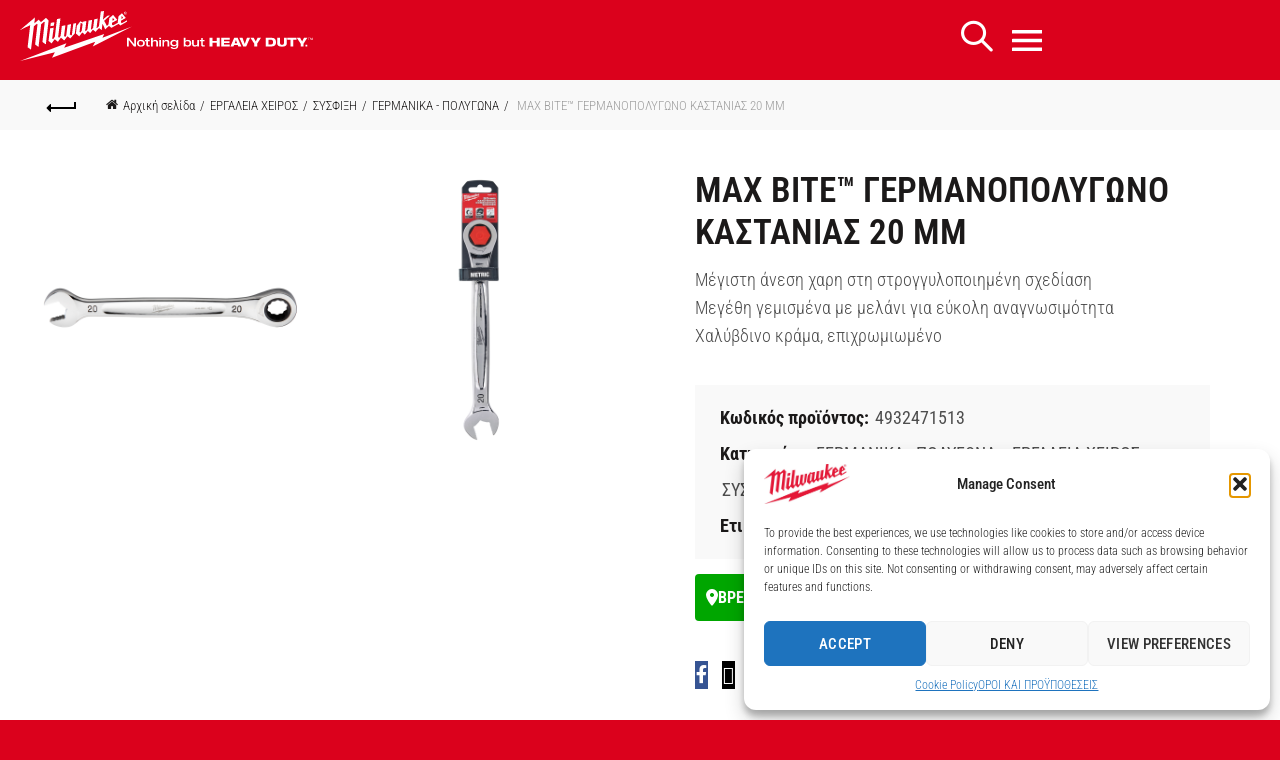

--- FILE ---
content_type: text/html; charset=UTF-8
request_url: https://www.milwaukeetool.gr/product/max-bite-%CE%B3%CE%B5%CF%81%CE%BC%CE%B1%CE%BD%CE%BF%CF%80%CE%BF%CE%BB%CF%85%CE%B3%CF%89%CE%BD%CE%BF-%CE%BA%CE%B1%CF%83%CF%84%CE%B1%CE%BD%CE%B9%CE%B1%CF%83-20-%CE%BC%CE%BC/
body_size: 93797
content:
<!DOCTYPE html>
<html dir="ltr" lang="el" prefix="og: https://ogp.me/ns#">
<head>
	<meta charset="UTF-8">
	<meta name="viewport" content="width=device-width, initial-scale=1.0, maximum-scale=1.0, user-scalable=no">
	<link rel="profile" href="http://gmpg.org/xfn/11">
	<link rel="pingback" href="https://www.milwaukeetool.gr/xmlrpc.php">

	<title>MAX BITE™ ΓΕΡΜΑΝΟΠΟΛΥΓΩΝΟ ΚΑΣΤΑΝΙΑΣ 20 ΜΜ - Milwaukee</title>
		    <script>
		        var ajax_url = 'https://www.milwaukeetool.gr/wp-admin/admin-ajax.php';
		    </script>
		    	<style>img:is([sizes="auto" i], [sizes^="auto," i]) { contain-intrinsic-size: 3000px 1500px }</style>
	
		<!-- All in One SEO 4.8.5 - aioseo.com -->
	<meta name="description" content="Μέγιστη άνεση χαρη στη στρογγυλοποιημένη σχεδίαση Μεγέθη γεμισμένα με μελάνι για εύκολη αναγνωσιμότητα Χαλύβδινο κράμα, επιχρωμιωμένο" />
	<meta name="robots" content="max-image-preview:large" />
	<link rel="canonical" href="https://www.milwaukeetool.gr/product/max-bite-%ce%b3%ce%b5%cf%81%ce%bc%ce%b1%ce%bd%ce%bf%cf%80%ce%bf%ce%bb%cf%85%ce%b3%cf%89%ce%bd%ce%bf-%ce%ba%ce%b1%cf%83%cf%84%ce%b1%ce%bd%ce%b9%ce%b1%cf%83-20-%ce%bc%ce%bc/" />
	<meta name="generator" content="All in One SEO (AIOSEO) 4.8.5" />
		<meta property="og:locale" content="el_GR" />
		<meta property="og:site_name" content="Milwaukee - Greece" />
		<meta property="og:type" content="article" />
		<meta property="og:title" content="MAX BITE™ ΓΕΡΜΑΝΟΠΟΛΥΓΩΝΟ ΚΑΣΤΑΝΙΑΣ 20 ΜΜ - Milwaukee" />
		<meta property="og:description" content="Μέγιστη άνεση χαρη στη στρογγυλοποιημένη σχεδίαση Μεγέθη γεμισμένα με μελάνι για εύκολη αναγνωσιμότητα Χαλύβδινο κράμα, επιχρωμιωμένο" />
		<meta property="og:url" content="https://www.milwaukeetool.gr/product/max-bite-%ce%b3%ce%b5%cf%81%ce%bc%ce%b1%ce%bd%ce%bf%cf%80%ce%bf%ce%bb%cf%85%ce%b3%cf%89%ce%bd%ce%bf-%ce%ba%ce%b1%cf%83%cf%84%ce%b1%ce%bd%ce%b9%ce%b1%cf%83-20-%ce%bc%ce%bc/" />
		<meta property="og:image" content="https://www.milwaukeetool.gr/wp-content/uploads/2021/08/4932471513-Hero_1-1.jpg" />
		<meta property="og:image:secure_url" content="https://www.milwaukeetool.gr/wp-content/uploads/2021/08/4932471513-Hero_1-1.jpg" />
		<meta property="og:image:width" content="1200" />
		<meta property="og:image:height" content="1200" />
		<meta property="article:published_time" content="2021-08-24T14:21:04+00:00" />
		<meta property="article:modified_time" content="2023-06-21T17:38:25+00:00" />
		<meta property="article:publisher" content="https://www.facebook.com/milwaukeetoolgr" />
		<meta name="twitter:card" content="summary_large_image" />
		<meta name="twitter:title" content="MAX BITE™ ΓΕΡΜΑΝΟΠΟΛΥΓΩΝΟ ΚΑΣΤΑΝΙΑΣ 20 ΜΜ - Milwaukee" />
		<meta name="twitter:description" content="Μέγιστη άνεση χαρη στη στρογγυλοποιημένη σχεδίαση Μεγέθη γεμισμένα με μελάνι για εύκολη αναγνωσιμότητα Χαλύβδινο κράμα, επιχρωμιωμένο" />
		<meta name="twitter:image" content="https://www.milwaukeetool.gr/wp-content/uploads/2021/08/4932471513-Hero_1-1.jpg" />
		<script type="application/ld+json" class="aioseo-schema">
			{"@context":"https:\/\/schema.org","@graph":[{"@type":"BreadcrumbList","@id":"https:\/\/www.milwaukeetool.gr\/product\/max-bite-%ce%b3%ce%b5%cf%81%ce%bc%ce%b1%ce%bd%ce%bf%cf%80%ce%bf%ce%bb%cf%85%ce%b3%cf%89%ce%bd%ce%bf-%ce%ba%ce%b1%cf%83%cf%84%ce%b1%ce%bd%ce%b9%ce%b1%cf%83-20-%ce%bc%ce%bc\/#breadcrumblist","itemListElement":[{"@type":"ListItem","@id":"https:\/\/www.milwaukeetool.gr#listItem","position":1,"name":"Home","item":"https:\/\/www.milwaukeetool.gr","nextItem":{"@type":"ListItem","@id":"https:\/\/www.milwaukeetool.gr\/shop\/#listItem","name":"Shop"}},{"@type":"ListItem","@id":"https:\/\/www.milwaukeetool.gr\/shop\/#listItem","position":2,"name":"Shop","item":"https:\/\/www.milwaukeetool.gr\/shop\/","nextItem":{"@type":"ListItem","@id":"https:\/\/www.milwaukeetool.gr\/product-category\/%ce%b5%cf%81%ce%b3%ce%b1%ce%bb%ce%b5%ce%b9%ce%b1-%cf%87%ce%b5%ce%b9%cf%81%ce%bf%cf%83\/#listItem","name":"\u0395\u03a1\u0393\u0391\u039b\u0395\u0399\u0391 \u03a7\u0395\u0399\u03a1\u039f\u03a3"},"previousItem":{"@type":"ListItem","@id":"https:\/\/www.milwaukeetool.gr#listItem","name":"Home"}},{"@type":"ListItem","@id":"https:\/\/www.milwaukeetool.gr\/product-category\/%ce%b5%cf%81%ce%b3%ce%b1%ce%bb%ce%b5%ce%b9%ce%b1-%cf%87%ce%b5%ce%b9%cf%81%ce%bf%cf%83\/#listItem","position":3,"name":"\u0395\u03a1\u0393\u0391\u039b\u0395\u0399\u0391 \u03a7\u0395\u0399\u03a1\u039f\u03a3","item":"https:\/\/www.milwaukeetool.gr\/product-category\/%ce%b5%cf%81%ce%b3%ce%b1%ce%bb%ce%b5%ce%b9%ce%b1-%cf%87%ce%b5%ce%b9%cf%81%ce%bf%cf%83\/","nextItem":{"@type":"ListItem","@id":"https:\/\/www.milwaukeetool.gr\/product-category\/%ce%b5%cf%81%ce%b3%ce%b1%ce%bb%ce%b5%ce%b9%ce%b1-%cf%87%ce%b5%ce%b9%cf%81%ce%bf%cf%83\/%cf%83%cf%85%cf%83%cf%86%ce%b9%ce%be%ce%b7-%ce%b5%cf%81%ce%b3%ce%b1%ce%bb%ce%b5%ce%b9%ce%b1-%cf%87%ce%b5%ce%b9%cf%81%ce%bf%cf%83\/#listItem","name":"\u03a3\u03a5\u03a3\u03a6\u0399\u039e\u0397"},"previousItem":{"@type":"ListItem","@id":"https:\/\/www.milwaukeetool.gr\/shop\/#listItem","name":"Shop"}},{"@type":"ListItem","@id":"https:\/\/www.milwaukeetool.gr\/product-category\/%ce%b5%cf%81%ce%b3%ce%b1%ce%bb%ce%b5%ce%b9%ce%b1-%cf%87%ce%b5%ce%b9%cf%81%ce%bf%cf%83\/%cf%83%cf%85%cf%83%cf%86%ce%b9%ce%be%ce%b7-%ce%b5%cf%81%ce%b3%ce%b1%ce%bb%ce%b5%ce%b9%ce%b1-%cf%87%ce%b5%ce%b9%cf%81%ce%bf%cf%83\/#listItem","position":4,"name":"\u03a3\u03a5\u03a3\u03a6\u0399\u039e\u0397","item":"https:\/\/www.milwaukeetool.gr\/product-category\/%ce%b5%cf%81%ce%b3%ce%b1%ce%bb%ce%b5%ce%b9%ce%b1-%cf%87%ce%b5%ce%b9%cf%81%ce%bf%cf%83\/%cf%83%cf%85%cf%83%cf%86%ce%b9%ce%be%ce%b7-%ce%b5%cf%81%ce%b3%ce%b1%ce%bb%ce%b5%ce%b9%ce%b1-%cf%87%ce%b5%ce%b9%cf%81%ce%bf%cf%83\/","nextItem":{"@type":"ListItem","@id":"https:\/\/www.milwaukeetool.gr\/product-category\/%ce%b5%cf%81%ce%b3%ce%b1%ce%bb%ce%b5%ce%b9%ce%b1-%cf%87%ce%b5%ce%b9%cf%81%ce%bf%cf%83\/%cf%83%cf%85%cf%83%cf%86%ce%b9%ce%be%ce%b7-%ce%b5%cf%81%ce%b3%ce%b1%ce%bb%ce%b5%ce%b9%ce%b1-%cf%87%ce%b5%ce%b9%cf%81%ce%bf%cf%83\/%ce%b3%ce%b5%cf%81%ce%bc%ce%b1%ce%bd%ce%b9%ce%ba%ce%b1-%cf%80%ce%bf%ce%bb%cf%85%ce%b3%cf%89%ce%bd%ce%b1\/#listItem","name":"\u0393\u0395\u03a1\u039c\u0391\u039d\u0399\u039a\u0391 - \u03a0\u039f\u039b\u03a5\u0393\u03a9\u039d\u0391"},"previousItem":{"@type":"ListItem","@id":"https:\/\/www.milwaukeetool.gr\/product-category\/%ce%b5%cf%81%ce%b3%ce%b1%ce%bb%ce%b5%ce%b9%ce%b1-%cf%87%ce%b5%ce%b9%cf%81%ce%bf%cf%83\/#listItem","name":"\u0395\u03a1\u0393\u0391\u039b\u0395\u0399\u0391 \u03a7\u0395\u0399\u03a1\u039f\u03a3"}},{"@type":"ListItem","@id":"https:\/\/www.milwaukeetool.gr\/product-category\/%ce%b5%cf%81%ce%b3%ce%b1%ce%bb%ce%b5%ce%b9%ce%b1-%cf%87%ce%b5%ce%b9%cf%81%ce%bf%cf%83\/%cf%83%cf%85%cf%83%cf%86%ce%b9%ce%be%ce%b7-%ce%b5%cf%81%ce%b3%ce%b1%ce%bb%ce%b5%ce%b9%ce%b1-%cf%87%ce%b5%ce%b9%cf%81%ce%bf%cf%83\/%ce%b3%ce%b5%cf%81%ce%bc%ce%b1%ce%bd%ce%b9%ce%ba%ce%b1-%cf%80%ce%bf%ce%bb%cf%85%ce%b3%cf%89%ce%bd%ce%b1\/#listItem","position":5,"name":"\u0393\u0395\u03a1\u039c\u0391\u039d\u0399\u039a\u0391 - \u03a0\u039f\u039b\u03a5\u0393\u03a9\u039d\u0391","item":"https:\/\/www.milwaukeetool.gr\/product-category\/%ce%b5%cf%81%ce%b3%ce%b1%ce%bb%ce%b5%ce%b9%ce%b1-%cf%87%ce%b5%ce%b9%cf%81%ce%bf%cf%83\/%cf%83%cf%85%cf%83%cf%86%ce%b9%ce%be%ce%b7-%ce%b5%cf%81%ce%b3%ce%b1%ce%bb%ce%b5%ce%b9%ce%b1-%cf%87%ce%b5%ce%b9%cf%81%ce%bf%cf%83\/%ce%b3%ce%b5%cf%81%ce%bc%ce%b1%ce%bd%ce%b9%ce%ba%ce%b1-%cf%80%ce%bf%ce%bb%cf%85%ce%b3%cf%89%ce%bd%ce%b1\/","nextItem":{"@type":"ListItem","@id":"https:\/\/www.milwaukeetool.gr\/product\/max-bite-%ce%b3%ce%b5%cf%81%ce%bc%ce%b1%ce%bd%ce%bf%cf%80%ce%bf%ce%bb%cf%85%ce%b3%cf%89%ce%bd%ce%bf-%ce%ba%ce%b1%cf%83%cf%84%ce%b1%ce%bd%ce%b9%ce%b1%cf%83-20-%ce%bc%ce%bc\/#listItem","name":"MAX BITE&#x2122; \u0393\u0395\u03a1\u039c\u0391\u039d\u039f\u03a0\u039f\u039b\u03a5\u0393\u03a9\u039d\u039f \u039a\u0391\u03a3\u03a4\u0391\u039d\u0399\u0391\u03a3 20 \u039c\u039c"},"previousItem":{"@type":"ListItem","@id":"https:\/\/www.milwaukeetool.gr\/product-category\/%ce%b5%cf%81%ce%b3%ce%b1%ce%bb%ce%b5%ce%b9%ce%b1-%cf%87%ce%b5%ce%b9%cf%81%ce%bf%cf%83\/%cf%83%cf%85%cf%83%cf%86%ce%b9%ce%be%ce%b7-%ce%b5%cf%81%ce%b3%ce%b1%ce%bb%ce%b5%ce%b9%ce%b1-%cf%87%ce%b5%ce%b9%cf%81%ce%bf%cf%83\/#listItem","name":"\u03a3\u03a5\u03a3\u03a6\u0399\u039e\u0397"}},{"@type":"ListItem","@id":"https:\/\/www.milwaukeetool.gr\/product\/max-bite-%ce%b3%ce%b5%cf%81%ce%bc%ce%b1%ce%bd%ce%bf%cf%80%ce%bf%ce%bb%cf%85%ce%b3%cf%89%ce%bd%ce%bf-%ce%ba%ce%b1%cf%83%cf%84%ce%b1%ce%bd%ce%b9%ce%b1%cf%83-20-%ce%bc%ce%bc\/#listItem","position":6,"name":"MAX BITE&#x2122; \u0393\u0395\u03a1\u039c\u0391\u039d\u039f\u03a0\u039f\u039b\u03a5\u0393\u03a9\u039d\u039f \u039a\u0391\u03a3\u03a4\u0391\u039d\u0399\u0391\u03a3 20 \u039c\u039c","previousItem":{"@type":"ListItem","@id":"https:\/\/www.milwaukeetool.gr\/product-category\/%ce%b5%cf%81%ce%b3%ce%b1%ce%bb%ce%b5%ce%b9%ce%b1-%cf%87%ce%b5%ce%b9%cf%81%ce%bf%cf%83\/%cf%83%cf%85%cf%83%cf%86%ce%b9%ce%be%ce%b7-%ce%b5%cf%81%ce%b3%ce%b1%ce%bb%ce%b5%ce%b9%ce%b1-%cf%87%ce%b5%ce%b9%cf%81%ce%bf%cf%83\/%ce%b3%ce%b5%cf%81%ce%bc%ce%b1%ce%bd%ce%b9%ce%ba%ce%b1-%cf%80%ce%bf%ce%bb%cf%85%ce%b3%cf%89%ce%bd%ce%b1\/#listItem","name":"\u0393\u0395\u03a1\u039c\u0391\u039d\u0399\u039a\u0391 - \u03a0\u039f\u039b\u03a5\u0393\u03a9\u039d\u0391"}}]},{"@type":"ItemPage","@id":"https:\/\/www.milwaukeetool.gr\/product\/max-bite-%ce%b3%ce%b5%cf%81%ce%bc%ce%b1%ce%bd%ce%bf%cf%80%ce%bf%ce%bb%cf%85%ce%b3%cf%89%ce%bd%ce%bf-%ce%ba%ce%b1%cf%83%cf%84%ce%b1%ce%bd%ce%b9%ce%b1%cf%83-20-%ce%bc%ce%bc\/#itempage","url":"https:\/\/www.milwaukeetool.gr\/product\/max-bite-%ce%b3%ce%b5%cf%81%ce%bc%ce%b1%ce%bd%ce%bf%cf%80%ce%bf%ce%bb%cf%85%ce%b3%cf%89%ce%bd%ce%bf-%ce%ba%ce%b1%cf%83%cf%84%ce%b1%ce%bd%ce%b9%ce%b1%cf%83-20-%ce%bc%ce%bc\/","name":"MAX BITE\u2122 \u0393\u0395\u03a1\u039c\u0391\u039d\u039f\u03a0\u039f\u039b\u03a5\u0393\u03a9\u039d\u039f \u039a\u0391\u03a3\u03a4\u0391\u039d\u0399\u0391\u03a3 20 \u039c\u039c - Milwaukee","description":"\u039c\u03ad\u03b3\u03b9\u03c3\u03c4\u03b7 \u03ac\u03bd\u03b5\u03c3\u03b7 \u03c7\u03b1\u03c1\u03b7 \u03c3\u03c4\u03b7 \u03c3\u03c4\u03c1\u03bf\u03b3\u03b3\u03c5\u03bb\u03bf\u03c0\u03bf\u03b9\u03b7\u03bc\u03ad\u03bd\u03b7 \u03c3\u03c7\u03b5\u03b4\u03af\u03b1\u03c3\u03b7 \u039c\u03b5\u03b3\u03ad\u03b8\u03b7 \u03b3\u03b5\u03bc\u03b9\u03c3\u03bc\u03ad\u03bd\u03b1 \u03bc\u03b5 \u03bc\u03b5\u03bb\u03ac\u03bd\u03b9 \u03b3\u03b9\u03b1 \u03b5\u03cd\u03ba\u03bf\u03bb\u03b7 \u03b1\u03bd\u03b1\u03b3\u03bd\u03c9\u03c3\u03b9\u03bc\u03cc\u03c4\u03b7\u03c4\u03b1 \u03a7\u03b1\u03bb\u03cd\u03b2\u03b4\u03b9\u03bd\u03bf \u03ba\u03c1\u03ac\u03bc\u03b1, \u03b5\u03c0\u03b9\u03c7\u03c1\u03c9\u03bc\u03b9\u03c9\u03bc\u03ad\u03bd\u03bf","inLanguage":"el","isPartOf":{"@id":"https:\/\/www.milwaukeetool.gr\/#website"},"breadcrumb":{"@id":"https:\/\/www.milwaukeetool.gr\/product\/max-bite-%ce%b3%ce%b5%cf%81%ce%bc%ce%b1%ce%bd%ce%bf%cf%80%ce%bf%ce%bb%cf%85%ce%b3%cf%89%ce%bd%ce%bf-%ce%ba%ce%b1%cf%83%cf%84%ce%b1%ce%bd%ce%b9%ce%b1%cf%83-20-%ce%bc%ce%bc\/#breadcrumblist"},"image":{"@type":"ImageObject","url":"https:\/\/www.milwaukeetool.gr\/wp-content\/uploads\/2021\/08\/4932471513-Hero_1-1.jpg","@id":"https:\/\/www.milwaukeetool.gr\/product\/max-bite-%ce%b3%ce%b5%cf%81%ce%bc%ce%b1%ce%bd%ce%bf%cf%80%ce%bf%ce%bb%cf%85%ce%b3%cf%89%ce%bd%ce%bf-%ce%ba%ce%b1%cf%83%cf%84%ce%b1%ce%bd%ce%b9%ce%b1%cf%83-20-%ce%bc%ce%bc\/#mainImage","width":1200,"height":1200,"caption":"20MM METRIC RATCHETING COMBINATION WRENCH"},"primaryImageOfPage":{"@id":"https:\/\/www.milwaukeetool.gr\/product\/max-bite-%ce%b3%ce%b5%cf%81%ce%bc%ce%b1%ce%bd%ce%bf%cf%80%ce%bf%ce%bb%cf%85%ce%b3%cf%89%ce%bd%ce%bf-%ce%ba%ce%b1%cf%83%cf%84%ce%b1%ce%bd%ce%b9%ce%b1%cf%83-20-%ce%bc%ce%bc\/#mainImage"},"datePublished":"2021-08-24T17:21:04+03:00","dateModified":"2023-06-21T20:38:25+03:00"},{"@type":"Organization","@id":"https:\/\/www.milwaukeetool.gr\/#organization","name":"Milwaukee","description":"Greece","url":"https:\/\/www.milwaukeetool.gr\/","logo":{"@type":"ImageObject","url":"https:\/\/www.milwaukeetool.gr\/wp-content\/uploads\/2021\/10\/Milwaukee_Logo_Stacked_NBHD_Vert_White-MW1.jpg","@id":"https:\/\/www.milwaukeetool.gr\/product\/max-bite-%ce%b3%ce%b5%cf%81%ce%bc%ce%b1%ce%bd%ce%bf%cf%80%ce%bf%ce%bb%cf%85%ce%b3%cf%89%ce%bd%ce%bf-%ce%ba%ce%b1%cf%83%cf%84%ce%b1%ce%bd%ce%b9%ce%b1%cf%83-20-%ce%bc%ce%bc\/#organizationLogo","width":1000,"height":600},"image":{"@id":"https:\/\/www.milwaukeetool.gr\/product\/max-bite-%ce%b3%ce%b5%cf%81%ce%bc%ce%b1%ce%bd%ce%bf%cf%80%ce%bf%ce%bb%cf%85%ce%b3%cf%89%ce%bd%ce%bf-%ce%ba%ce%b1%cf%83%cf%84%ce%b1%ce%bd%ce%b9%ce%b1%cf%83-20-%ce%bc%ce%bc\/#organizationLogo"},"sameAs":["https:\/\/www.facebook.com\/milwaukeetoolgr","https:\/\/www.instagram.com\/milwaukeetool_gr\/"]},{"@type":"WebSite","@id":"https:\/\/www.milwaukeetool.gr\/#website","url":"https:\/\/www.milwaukeetool.gr\/","name":"Milwaukee","description":"Greece","inLanguage":"el","publisher":{"@id":"https:\/\/www.milwaukeetool.gr\/#organization"}}]}
		</script>
		<!-- All in One SEO -->

<link rel='dns-prefetch' href='//www.milwaukeetool.gr' />
<link rel='dns-prefetch' href='//www.googletagmanager.com' />
<link rel='dns-prefetch' href='//maps.googleapis.com' />
<link rel="alternate" type="application/rss+xml" title="Ροή RSS &raquo; Milwaukee" href="https://www.milwaukeetool.gr/feed/" />
<link rel="alternate" type="application/rss+xml" title="Ροή Σχολίων &raquo; Milwaukee" href="https://www.milwaukeetool.gr/comments/feed/" />
<style id='wp-emoji-styles-inline-css' type='text/css'>

	img.wp-smiley, img.emoji {
		display: inline !important;
		border: none !important;
		box-shadow: none !important;
		height: 1em !important;
		width: 1em !important;
		margin: 0 0.07em !important;
		vertical-align: -0.1em !important;
		background: none !important;
		padding: 0 !important;
	}
</style>
<link rel='stylesheet' id='wp-block-library-css' href='https://www.milwaukeetool.gr/wp-includes/css/dist/block-library/style.min.css?ver=6.8.2' type='text/css' media='all' />
<style id='classic-theme-styles-inline-css' type='text/css'>
/*! This file is auto-generated */
.wp-block-button__link{color:#fff;background-color:#32373c;border-radius:9999px;box-shadow:none;text-decoration:none;padding:calc(.667em + 2px) calc(1.333em + 2px);font-size:1.125em}.wp-block-file__button{background:#32373c;color:#fff;text-decoration:none}
</style>
<style id='pdfp-pdfposter-style-inline-css' type='text/css'>
.pdfp_wrapper .pdf{position:relative}.pdfp_wrapper.pdfp_popup_enabled .iframe_wrapper{display:none}.pdfp_wrapper.pdfp_popup_enabled .iframe_wrapper:fullscreen{display:block}.pdfp_wrapper .iframe_wrapper{height:100%;width:100%}.pdfp_wrapper .iframe_wrapper:fullscreen iframe{height:100vh!important}.pdfp_wrapper .iframe_wrapper iframe{width:100%}.pdfp_wrapper .iframe_wrapper .close{background:#fff;border:1px solid #ddd;border-radius:3px;color:#222;cursor:pointer;display:none;font-family:sans-serif;font-size:36px;line-height:100%;padding:0 7px;position:absolute;right:12px;top:35px;z-index:9999}.pdfp_wrapper .iframe_wrapper:fullscreen .close{display:block}.pdfp_wrapper .pdfp_fullscreen_close{display:none}.pdfp_wrapper.pdfp_fullscreen_opened .pdfp_fullscreen_close{align-items:center;background:#fff;border-radius:3px;color:#222;cursor:pointer;display:flex;font-size:35px;height:30px;justify-content:center;overflow:hidden;padding-bottom:4px;position:fixed;right:20px;top:20px;width:32px}.pdfp_wrapper.pdfp_fullscreen_opened .pdfp_fullscreen_overlay{background:#2229;height:100%;left:0;position:fixed;top:0;width:100%}.pdfp_wrapper.pdfp_fullscreen_opened .iframe_wrapper{display:block;height:90vh;left:50%;max-width:95%;position:fixed;top:50%;transform:translate(-50%,-50%);width:900px;z-index:99999999999}.pdfp_wrapper iframe{border:none;outline:none}.pdfp-adobe-viewer{border:1px solid #ddd;border-radius:3px;cursor:pointer;outline:none;text-decoration:none}.pdfp_download{margin-right:15px}.cta_wrapper{margin-bottom:10px;text-align:left}.cta_wrapper button{cursor:pointer}.pdfp_wrapper p{margin:10px 0;text-align:center}.popout-disabled{height:50px;position:absolute;right:12px;top:12px;width:50px}.pdfp_wrapper iframe{max-width:100%}.ViewSDK_hideOverflow[data-align=center]{margin-left:auto;margin-right:auto}.ViewSDK_hideOverflow[data-align=left]{margin-right:auto}.ViewSDK_hideOverflow[data-align=right]{margin-left:auto}@media screen and (max-width:768px){.pdfp_wrapper iframe{height:calc(100vw + 120px)}}@media screen and (max-width:576px){.cta_wrapper .pdfp_download{margin-bottom:10px;margin-right:0}.cta_wrapper .pdfp_download button{margin-right:0!important}.cta_wrapper{align-items:center;display:flex;flex-direction:column}}
.pdfp_wrapper .pdf{position:relative}.pdfp_wrapper .iframe_wrapper{height:100%;width:100%}.pdfp_wrapper .iframe_wrapper:fullscreen iframe{height:100vh!important}.pdfp_wrapper .iframe_wrapper iframe{width:100%}.pdfp_wrapper .iframe_wrapper .close{background:#fff;border:1px solid #ddd;border-radius:3px;color:#222;cursor:pointer;display:none;font-family:sans-serif;font-size:36px;line-height:100%;padding:0 7px;position:absolute;right:12px;top:35px;z-index:9999}.pdfp_wrapper .iframe_wrapper:fullscreen .close{display:block}.pdfp-adobe-viewer{border:1px solid #ddd;border-radius:3px;cursor:pointer;outline:none;text-decoration:none}.pdfp_download{margin-right:15px}.cta_wrapper{margin-bottom:10px}.pdfp_wrapper p{margin:10px 0;text-align:center}.popout-disabled{height:50px;position:absolute;right:12px;top:12px;width:50px}@media screen and (max-width:768px){.pdfp_wrapper iframe{height:calc(100vw + 120px)}}.ViewSDK_hideOverflow[data-align=center]{margin-left:auto;margin-right:auto}.ViewSDK_hideOverflow[data-align=left]{margin-right:auto}.ViewSDK_hideOverflow[data-align=right]{margin-left:auto}@media screen and (max-width:768px){.pdfp_wrapper iframe{height:calc(100vw + 120px)!important}}@media screen and (max-width:576px){.cta_wrapper .pdfp_download{margin-bottom:10px;margin-right:0}.cta_wrapper .pdfp_download button{margin-right:0!important}.cta_wrapper{align-items:center;display:flex;flex-direction:column}}

</style>
<style id='safe-svg-svg-icon-style-inline-css' type='text/css'>
.safe-svg-cover{text-align:center}.safe-svg-cover .safe-svg-inside{display:inline-block;max-width:100%}.safe-svg-cover svg{fill:currentColor;height:100%;max-height:100%;max-width:100%;width:100%}

</style>
<style id='pdfemb-pdf-embedder-viewer-style-inline-css' type='text/css'>
.wp-block-pdfemb-pdf-embedder-viewer{max-width:none}

</style>
<style id='global-styles-inline-css' type='text/css'>
:root{--wp--preset--aspect-ratio--square: 1;--wp--preset--aspect-ratio--4-3: 4/3;--wp--preset--aspect-ratio--3-4: 3/4;--wp--preset--aspect-ratio--3-2: 3/2;--wp--preset--aspect-ratio--2-3: 2/3;--wp--preset--aspect-ratio--16-9: 16/9;--wp--preset--aspect-ratio--9-16: 9/16;--wp--preset--color--black: #000000;--wp--preset--color--cyan-bluish-gray: #abb8c3;--wp--preset--color--white: #ffffff;--wp--preset--color--pale-pink: #f78da7;--wp--preset--color--vivid-red: #cf2e2e;--wp--preset--color--luminous-vivid-orange: #ff6900;--wp--preset--color--luminous-vivid-amber: #fcb900;--wp--preset--color--light-green-cyan: #7bdcb5;--wp--preset--color--vivid-green-cyan: #00d084;--wp--preset--color--pale-cyan-blue: #8ed1fc;--wp--preset--color--vivid-cyan-blue: #0693e3;--wp--preset--color--vivid-purple: #9b51e0;--wp--preset--gradient--vivid-cyan-blue-to-vivid-purple: linear-gradient(135deg,rgba(6,147,227,1) 0%,rgb(155,81,224) 100%);--wp--preset--gradient--light-green-cyan-to-vivid-green-cyan: linear-gradient(135deg,rgb(122,220,180) 0%,rgb(0,208,130) 100%);--wp--preset--gradient--luminous-vivid-amber-to-luminous-vivid-orange: linear-gradient(135deg,rgba(252,185,0,1) 0%,rgba(255,105,0,1) 100%);--wp--preset--gradient--luminous-vivid-orange-to-vivid-red: linear-gradient(135deg,rgba(255,105,0,1) 0%,rgb(207,46,46) 100%);--wp--preset--gradient--very-light-gray-to-cyan-bluish-gray: linear-gradient(135deg,rgb(238,238,238) 0%,rgb(169,184,195) 100%);--wp--preset--gradient--cool-to-warm-spectrum: linear-gradient(135deg,rgb(74,234,220) 0%,rgb(151,120,209) 20%,rgb(207,42,186) 40%,rgb(238,44,130) 60%,rgb(251,105,98) 80%,rgb(254,248,76) 100%);--wp--preset--gradient--blush-light-purple: linear-gradient(135deg,rgb(255,206,236) 0%,rgb(152,150,240) 100%);--wp--preset--gradient--blush-bordeaux: linear-gradient(135deg,rgb(254,205,165) 0%,rgb(254,45,45) 50%,rgb(107,0,62) 100%);--wp--preset--gradient--luminous-dusk: linear-gradient(135deg,rgb(255,203,112) 0%,rgb(199,81,192) 50%,rgb(65,88,208) 100%);--wp--preset--gradient--pale-ocean: linear-gradient(135deg,rgb(255,245,203) 0%,rgb(182,227,212) 50%,rgb(51,167,181) 100%);--wp--preset--gradient--electric-grass: linear-gradient(135deg,rgb(202,248,128) 0%,rgb(113,206,126) 100%);--wp--preset--gradient--midnight: linear-gradient(135deg,rgb(2,3,129) 0%,rgb(40,116,252) 100%);--wp--preset--font-size--small: 13px;--wp--preset--font-size--medium: 20px;--wp--preset--font-size--large: 36px;--wp--preset--font-size--x-large: 42px;--wp--preset--spacing--20: 0.44rem;--wp--preset--spacing--30: 0.67rem;--wp--preset--spacing--40: 1rem;--wp--preset--spacing--50: 1.5rem;--wp--preset--spacing--60: 2.25rem;--wp--preset--spacing--70: 3.38rem;--wp--preset--spacing--80: 5.06rem;--wp--preset--shadow--natural: 6px 6px 9px rgba(0, 0, 0, 0.2);--wp--preset--shadow--deep: 12px 12px 50px rgba(0, 0, 0, 0.4);--wp--preset--shadow--sharp: 6px 6px 0px rgba(0, 0, 0, 0.2);--wp--preset--shadow--outlined: 6px 6px 0px -3px rgba(255, 255, 255, 1), 6px 6px rgba(0, 0, 0, 1);--wp--preset--shadow--crisp: 6px 6px 0px rgba(0, 0, 0, 1);}:where(.is-layout-flex){gap: 0.5em;}:where(.is-layout-grid){gap: 0.5em;}body .is-layout-flex{display: flex;}.is-layout-flex{flex-wrap: wrap;align-items: center;}.is-layout-flex > :is(*, div){margin: 0;}body .is-layout-grid{display: grid;}.is-layout-grid > :is(*, div){margin: 0;}:where(.wp-block-columns.is-layout-flex){gap: 2em;}:where(.wp-block-columns.is-layout-grid){gap: 2em;}:where(.wp-block-post-template.is-layout-flex){gap: 1.25em;}:where(.wp-block-post-template.is-layout-grid){gap: 1.25em;}.has-black-color{color: var(--wp--preset--color--black) !important;}.has-cyan-bluish-gray-color{color: var(--wp--preset--color--cyan-bluish-gray) !important;}.has-white-color{color: var(--wp--preset--color--white) !important;}.has-pale-pink-color{color: var(--wp--preset--color--pale-pink) !important;}.has-vivid-red-color{color: var(--wp--preset--color--vivid-red) !important;}.has-luminous-vivid-orange-color{color: var(--wp--preset--color--luminous-vivid-orange) !important;}.has-luminous-vivid-amber-color{color: var(--wp--preset--color--luminous-vivid-amber) !important;}.has-light-green-cyan-color{color: var(--wp--preset--color--light-green-cyan) !important;}.has-vivid-green-cyan-color{color: var(--wp--preset--color--vivid-green-cyan) !important;}.has-pale-cyan-blue-color{color: var(--wp--preset--color--pale-cyan-blue) !important;}.has-vivid-cyan-blue-color{color: var(--wp--preset--color--vivid-cyan-blue) !important;}.has-vivid-purple-color{color: var(--wp--preset--color--vivid-purple) !important;}.has-black-background-color{background-color: var(--wp--preset--color--black) !important;}.has-cyan-bluish-gray-background-color{background-color: var(--wp--preset--color--cyan-bluish-gray) !important;}.has-white-background-color{background-color: var(--wp--preset--color--white) !important;}.has-pale-pink-background-color{background-color: var(--wp--preset--color--pale-pink) !important;}.has-vivid-red-background-color{background-color: var(--wp--preset--color--vivid-red) !important;}.has-luminous-vivid-orange-background-color{background-color: var(--wp--preset--color--luminous-vivid-orange) !important;}.has-luminous-vivid-amber-background-color{background-color: var(--wp--preset--color--luminous-vivid-amber) !important;}.has-light-green-cyan-background-color{background-color: var(--wp--preset--color--light-green-cyan) !important;}.has-vivid-green-cyan-background-color{background-color: var(--wp--preset--color--vivid-green-cyan) !important;}.has-pale-cyan-blue-background-color{background-color: var(--wp--preset--color--pale-cyan-blue) !important;}.has-vivid-cyan-blue-background-color{background-color: var(--wp--preset--color--vivid-cyan-blue) !important;}.has-vivid-purple-background-color{background-color: var(--wp--preset--color--vivid-purple) !important;}.has-black-border-color{border-color: var(--wp--preset--color--black) !important;}.has-cyan-bluish-gray-border-color{border-color: var(--wp--preset--color--cyan-bluish-gray) !important;}.has-white-border-color{border-color: var(--wp--preset--color--white) !important;}.has-pale-pink-border-color{border-color: var(--wp--preset--color--pale-pink) !important;}.has-vivid-red-border-color{border-color: var(--wp--preset--color--vivid-red) !important;}.has-luminous-vivid-orange-border-color{border-color: var(--wp--preset--color--luminous-vivid-orange) !important;}.has-luminous-vivid-amber-border-color{border-color: var(--wp--preset--color--luminous-vivid-amber) !important;}.has-light-green-cyan-border-color{border-color: var(--wp--preset--color--light-green-cyan) !important;}.has-vivid-green-cyan-border-color{border-color: var(--wp--preset--color--vivid-green-cyan) !important;}.has-pale-cyan-blue-border-color{border-color: var(--wp--preset--color--pale-cyan-blue) !important;}.has-vivid-cyan-blue-border-color{border-color: var(--wp--preset--color--vivid-cyan-blue) !important;}.has-vivid-purple-border-color{border-color: var(--wp--preset--color--vivid-purple) !important;}.has-vivid-cyan-blue-to-vivid-purple-gradient-background{background: var(--wp--preset--gradient--vivid-cyan-blue-to-vivid-purple) !important;}.has-light-green-cyan-to-vivid-green-cyan-gradient-background{background: var(--wp--preset--gradient--light-green-cyan-to-vivid-green-cyan) !important;}.has-luminous-vivid-amber-to-luminous-vivid-orange-gradient-background{background: var(--wp--preset--gradient--luminous-vivid-amber-to-luminous-vivid-orange) !important;}.has-luminous-vivid-orange-to-vivid-red-gradient-background{background: var(--wp--preset--gradient--luminous-vivid-orange-to-vivid-red) !important;}.has-very-light-gray-to-cyan-bluish-gray-gradient-background{background: var(--wp--preset--gradient--very-light-gray-to-cyan-bluish-gray) !important;}.has-cool-to-warm-spectrum-gradient-background{background: var(--wp--preset--gradient--cool-to-warm-spectrum) !important;}.has-blush-light-purple-gradient-background{background: var(--wp--preset--gradient--blush-light-purple) !important;}.has-blush-bordeaux-gradient-background{background: var(--wp--preset--gradient--blush-bordeaux) !important;}.has-luminous-dusk-gradient-background{background: var(--wp--preset--gradient--luminous-dusk) !important;}.has-pale-ocean-gradient-background{background: var(--wp--preset--gradient--pale-ocean) !important;}.has-electric-grass-gradient-background{background: var(--wp--preset--gradient--electric-grass) !important;}.has-midnight-gradient-background{background: var(--wp--preset--gradient--midnight) !important;}.has-small-font-size{font-size: var(--wp--preset--font-size--small) !important;}.has-medium-font-size{font-size: var(--wp--preset--font-size--medium) !important;}.has-large-font-size{font-size: var(--wp--preset--font-size--large) !important;}.has-x-large-font-size{font-size: var(--wp--preset--font-size--x-large) !important;}
:where(.wp-block-post-template.is-layout-flex){gap: 1.25em;}:where(.wp-block-post-template.is-layout-grid){gap: 1.25em;}
:where(.wp-block-columns.is-layout-flex){gap: 2em;}:where(.wp-block-columns.is-layout-grid){gap: 2em;}
:root :where(.wp-block-pullquote){font-size: 1.5em;line-height: 1.6;}
</style>
<link rel='stylesheet' id='simply-gallery-block-frontend-css' href='https://www.milwaukeetool.gr/wp-content/plugins/simply-gallery-block/blocks/pgc_sgb.min.style.css?ver=3.2.7' type='text/css' media='all' />
<link rel='stylesheet' id='agile-store-locator-init-css' href='https://www.milwaukeetool.gr/wp-content/plugins/agile-store-locator/public/css/init.css?ver=4.9.10' type='text/css' media='all' />
<link rel='stylesheet' id='ppv-public-css' href='https://www.milwaukeetool.gr/wp-content/plugins/document-emberdder/build/public.css?ver=1.8.9' type='text/css' media='all' />
<link rel='stylesheet' id='plyr-css-css' href='https://www.milwaukeetool.gr/wp-content/plugins/easy-video-player/lib/plyr.css?ver=6.8.2' type='text/css' media='all' />
<link rel='stylesheet' id='image-hover-effects-css-css' href='https://www.milwaukeetool.gr/wp-content/plugins/mega-addons-for-visual-composer/css/ihover.css?ver=6.8.2' type='text/css' media='all' />
<link rel='stylesheet' id='style-css-css' href='https://www.milwaukeetool.gr/wp-content/plugins/mega-addons-for-visual-composer/css/style.css?ver=6.8.2' type='text/css' media='all' />
<link rel='stylesheet' id='font-awesome-latest-css' href='https://www.milwaukeetool.gr/wp-content/plugins/mega-addons-for-visual-composer/css/font-awesome/css/all.css?ver=6.8.2' type='text/css' media='all' />
<link rel='stylesheet' id='pdfp-public-css' href='https://www.milwaukeetool.gr/wp-content/plugins/pdf-poster/build/public.css?ver=2.2.4' type='text/css' media='all' />
<style id='woocommerce-inline-inline-css' type='text/css'>
.woocommerce form .form-row .required { visibility: visible; }
</style>
<link rel='stylesheet' id='cmplz-general-css' href='https://www.milwaukeetool.gr/wp-content/plugins/complianz-gdpr/assets/css/cookieblocker.min.css?ver=1753862629' type='text/css' media='all' />
<link rel='stylesheet' id='megamenu-css' href='https://www.milwaukeetool.gr/wp-content/uploads/maxmegamenu/style.css?ver=0f2694' type='text/css' media='all' />
<link rel='stylesheet' id='dashicons-css' href='https://www.milwaukeetool.gr/wp-includes/css/dashicons.min.css?ver=6.8.2' type='text/css' media='all' />
<link rel='stylesheet' id='megamenu-genericons-css' href='https://www.milwaukeetool.gr/wp-content/plugins/megamenu-pro/icons/genericons/genericons/genericons.css?ver=2.2.2' type='text/css' media='all' />
<link rel='stylesheet' id='megamenu-fontawesome-css' href='https://www.milwaukeetool.gr/wp-content/plugins/megamenu-pro/icons/fontawesome/css/font-awesome.min.css?ver=2.2.2' type='text/css' media='all' />
<link rel='stylesheet' id='megamenu-fontawesome5-css' href='https://www.milwaukeetool.gr/wp-content/plugins/megamenu-pro/icons/fontawesome5/css/all.min.css?ver=2.2.2' type='text/css' media='all' />
<link rel='stylesheet' id='brands-styles-css' href='https://www.milwaukeetool.gr/wp-content/plugins/woocommerce/assets/css/brands.css?ver=9.8.3' type='text/css' media='all' />
<link rel='stylesheet' id='dflip-style-css' href='https://www.milwaukeetool.gr/wp-content/plugins/3d-flipbook-dflip-lite/assets/css/dflip.min.css?ver=2.3.75' type='text/css' media='all' />
<link rel='stylesheet' id='store_frontend-style-css' href='https://www.milwaukeetool.gr/wp-content/plugins/wp-multi-store-locator-pro//assets/css/style.css?ver=6.8.2' type='text/css' media='all' />
<link rel='stylesheet' id='store_frontend_select2_style-css' href='https://www.milwaukeetool.gr/wp-content/plugins/wp-multi-store-locator-pro//assets/css/select2.css?ver=6.8.2' type='text/css' media='all' />
<link rel='stylesheet' id='bootstrap-css' href='https://www.milwaukeetool.gr/wp-content/themes/basel/css/bootstrap.min.css?ver=5.8.0' type='text/css' media='all' />
<link rel='stylesheet' id='basel-style-css' href='https://www.milwaukeetool.gr/wp-content/themes/basel/css/parts/base.min.css?ver=5.8.0' type='text/css' media='all' />
<link rel='stylesheet' id='js_composer_front-css' href='https://www.milwaukeetool.gr/wp-content/plugins/js_composer/assets/css/js_composer.min.css?ver=7.9' type='text/css' media='all' />
<link rel='stylesheet' id='vc_font_awesome_5_shims-css' href='https://www.milwaukeetool.gr/wp-content/plugins/js_composer/assets/lib/vendor/node_modules/@fortawesome/fontawesome-free/css/v4-shims.min.css?ver=7.9' type='text/css' media='all' />
<link rel='stylesheet' id='vc_font_awesome_5-css' href='https://www.milwaukeetool.gr/wp-content/plugins/js_composer/assets/lib/vendor/node_modules/@fortawesome/fontawesome-free/css/all.min.css?ver=7.9' type='text/css' media='all' />
<link rel='stylesheet' id='basel-wp-gutenberg-css' href='https://www.milwaukeetool.gr/wp-content/themes/basel/css/parts/wp-gutenberg.min.css?ver=5.8.0' type='text/css' media='all' />
<link rel='stylesheet' id='basel-int-revolution-slider-css' href='https://www.milwaukeetool.gr/wp-content/themes/basel/css/parts/int-revolution-slider.min.css?ver=5.8.0' type='text/css' media='all' />
<link rel='stylesheet' id='basel-int-wpcf7-css' href='https://www.milwaukeetool.gr/wp-content/themes/basel/css/parts/int-wpcf7.min.css?ver=5.8.0' type='text/css' media='all' />
<link rel='stylesheet' id='basel-int-wpbakery-base-css' href='https://www.milwaukeetool.gr/wp-content/themes/basel/css/parts/int-wpbakery-base.min.css?ver=5.8.0' type='text/css' media='all' />
<link rel='stylesheet' id='basel-woo-base-css' href='https://www.milwaukeetool.gr/wp-content/themes/basel/css/parts/woo-base.min.css?ver=5.8.0' type='text/css' media='all' />
<link rel='stylesheet' id='basel-woo-page-single-product-css' href='https://www.milwaukeetool.gr/wp-content/themes/basel/css/parts/woo-page-single-product.min.css?ver=5.8.0' type='text/css' media='all' />
<link rel='stylesheet' id='basel-woo-single-product-sticky-css' href='https://www.milwaukeetool.gr/wp-content/themes/basel/css/parts/woo-single-product-sticky.min.css?ver=5.8.0' type='text/css' media='all' />
<link rel='stylesheet' id='basel-header-general-css' href='https://www.milwaukeetool.gr/wp-content/themes/basel/css/parts/header-general.min.css?ver=5.8.0' type='text/css' media='all' />
<link rel='stylesheet' id='basel-page-title-css' href='https://www.milwaukeetool.gr/wp-content/themes/basel/css/parts/page-title.min.css?ver=5.8.0' type='text/css' media='all' />
<link rel='stylesheet' id='basel-woo-lib-slick-slider-css' href='https://www.milwaukeetool.gr/wp-content/themes/basel/css/parts/woo-lib-slick-slider.min.css?ver=5.8.0' type='text/css' media='all' />
<link rel='stylesheet' id='basel-lib-owl-carousel-css' href='https://www.milwaukeetool.gr/wp-content/themes/basel/css/parts/lib-owl-carousel.min.css?ver=5.8.0' type='text/css' media='all' />
<link rel='stylesheet' id='basel-el-social-icons-css' href='https://www.milwaukeetool.gr/wp-content/themes/basel/css/parts/el-social-icons.min.css?ver=5.8.0' type='text/css' media='all' />
<link rel='stylesheet' id='basel-woo-product-loop-general-css' href='https://www.milwaukeetool.gr/wp-content/themes/basel/css/parts/woo-product-loop-general.min.css?ver=5.8.0' type='text/css' media='all' />
<link rel='stylesheet' id='basel-woo-product-loop-alt-css' href='https://www.milwaukeetool.gr/wp-content/themes/basel/css/parts/woo-product-loop-alt.min.css?ver=5.8.0' type='text/css' media='all' />
<link rel='stylesheet' id='basel-footer-general-css' href='https://www.milwaukeetool.gr/wp-content/themes/basel/css/parts/footer-general.min.css?ver=5.8.0' type='text/css' media='all' />
<link rel='stylesheet' id='basel-lib-photoswipe-css' href='https://www.milwaukeetool.gr/wp-content/themes/basel/css/parts/lib-photoswipe.min.css?ver=5.8.0' type='text/css' media='all' />
<link rel='stylesheet' id='basel-opt-scrolltotop-css' href='https://www.milwaukeetool.gr/wp-content/themes/basel/css/parts/opt-scrolltotop.min.css?ver=5.8.0' type='text/css' media='all' />
<link rel='stylesheet' id='basel-dynamic-style-css' href='https://www.milwaukeetool.gr/wp-content/uploads/2025/10/basel-dynamic-1760515338.css?ver=5.8.0' type='text/css' media='all' />
<!--n2css--><!--n2js--><script type="text/javascript" src="https://www.milwaukeetool.gr/wp-content/plugins/google-analytics-for-wordpress/assets/js/frontend-gtag.min.js?ver=9.6.1" id="monsterinsights-frontend-script-js" async="async" data-wp-strategy="async"></script>
<script data-cfasync="false" data-wpfc-render="false" type="text/javascript" id='monsterinsights-frontend-script-js-extra'>/* <![CDATA[ */
var monsterinsights_frontend = {"js_events_tracking":"true","download_extensions":"doc,pdf,ppt,zip,xls,docx,pptx,xlsx","inbound_paths":"[{\"path\":\"\\\/go\\\/\",\"label\":\"affiliate\"},{\"path\":\"\\\/recommend\\\/\",\"label\":\"affiliate\"}]","home_url":"https:\/\/www.milwaukeetool.gr","hash_tracking":"false","v4_id":"G-9HWL66757B"};/* ]]> */
</script>
<script type="text/javascript" src="https://www.milwaukeetool.gr/wp-content/plugins/document-emberdder/build/public.js?ver=1.8.9" id="ppv-public-js"></script>
<script type="text/javascript" src="https://www.milwaukeetool.gr/wp-includes/js/jquery/jquery.min.js?ver=3.7.1" id="jquery-core-js"></script>
<script type="text/javascript" src="https://www.milwaukeetool.gr/wp-includes/js/jquery/jquery-migrate.min.js?ver=3.4.1" id="jquery-migrate-js"></script>
<script type="text/javascript" id="plyr-js-js-extra">
/* <![CDATA[ */
var easy_video_player = {"plyr_iconUrl":"https:\/\/www.milwaukeetool.gr\/wp-content\/plugins\/easy-video-player\/lib\/plyr.svg","plyr_blankVideo":"https:\/\/www.milwaukeetool.gr\/wp-content\/plugins\/easy-video-player\/lib\/blank.mp4"};
/* ]]> */
</script>
<script type="text/javascript" src="https://www.milwaukeetool.gr/wp-content/plugins/easy-video-player/lib/plyr.js?ver=6.8.2" id="plyr-js-js"></script>
<script type="text/javascript" id="3d-flip-book-client-locale-loader-js-extra">
/* <![CDATA[ */
var FB3D_CLIENT_LOCALE = {"ajaxurl":"https:\/\/www.milwaukeetool.gr\/wp-admin\/admin-ajax.php","dictionary":{"Table of contents":"Table of contents","Close":"Close","Bookmarks":"Bookmarks","Thumbnails":"Thumbnails","Search":"Search","Share":"Share","Facebook":"Facebook","Twitter":"Twitter","Email":"Email","Play":"Play","Previous page":"Previous page","Next page":"Next page","Zoom in":"Zoom in","Zoom out":"Zoom out","Fit view":"Fit view","Auto play":"Auto play","Full screen":"Full screen","More":"More","Smart pan":"Smart pan","Single page":"Single page","Sounds":"Sounds","Stats":"Stats","Print":"Print","Download":"Download","Goto first page":"Goto first page","Goto last page":"Goto last page"},"images":"https:\/\/www.milwaukeetool.gr\/wp-content\/plugins\/interactive-3d-flipbook-powered-physics-engine\/assets\/images\/","jsData":{"urls":[],"posts":{"ids_mis":[],"ids":[]},"pages":[],"firstPages":[],"bookCtrlProps":[],"bookTemplates":[]},"key":"3d-flip-book","pdfJS":{"pdfJsLib":"https:\/\/www.milwaukeetool.gr\/wp-content\/plugins\/interactive-3d-flipbook-powered-physics-engine\/assets\/js\/pdf.min.js?ver=4.3.136","pdfJsWorker":"https:\/\/www.milwaukeetool.gr\/wp-content\/plugins\/interactive-3d-flipbook-powered-physics-engine\/assets\/js\/pdf.worker.js?ver=4.3.136","stablePdfJsLib":"https:\/\/www.milwaukeetool.gr\/wp-content\/plugins\/interactive-3d-flipbook-powered-physics-engine\/assets\/js\/stable\/pdf.min.js?ver=2.5.207","stablePdfJsWorker":"https:\/\/www.milwaukeetool.gr\/wp-content\/plugins\/interactive-3d-flipbook-powered-physics-engine\/assets\/js\/stable\/pdf.worker.js?ver=2.5.207","pdfJsCMapUrl":"https:\/\/www.milwaukeetool.gr\/wp-content\/plugins\/interactive-3d-flipbook-powered-physics-engine\/assets\/cmaps\/"},"cacheurl":"https:\/\/www.milwaukeetool.gr\/wp-content\/uploads\/3d-flip-book\/cache\/","pluginsurl":"https:\/\/www.milwaukeetool.gr\/wp-content\/plugins\/","pluginurl":"https:\/\/www.milwaukeetool.gr\/wp-content\/plugins\/interactive-3d-flipbook-powered-physics-engine\/","thumbnailSize":{"width":"150","height":"150"},"version":"1.16.16"};
/* ]]> */
</script>
<script type="text/javascript" src="https://www.milwaukeetool.gr/wp-content/plugins/interactive-3d-flipbook-powered-physics-engine/assets/js/client-locale-loader.js?ver=1.16.16" id="3d-flip-book-client-locale-loader-js" async="async" data-wp-strategy="async"></script>
<script type="text/javascript" src="https://www.milwaukeetool.gr/wp-content/plugins/woocommerce/assets/js/jquery-blockui/jquery.blockUI.min.js?ver=2.7.0-wc.9.8.3" id="jquery-blockui-js" data-wp-strategy="defer"></script>
<script type="text/javascript" id="wc-add-to-cart-js-extra">
/* <![CDATA[ */
var wc_add_to_cart_params = {"ajax_url":"\/wp-admin\/admin-ajax.php","wc_ajax_url":"\/?wc-ajax=%%endpoint%%","i18n_view_cart":"\u039a\u03b1\u03bb\u03ac\u03b8\u03b9","cart_url":"https:\/\/www.milwaukeetool.gr\/cart\/","is_cart":"","cart_redirect_after_add":"no"};
/* ]]> */
</script>
<script type="text/javascript" src="https://www.milwaukeetool.gr/wp-content/plugins/woocommerce/assets/js/frontend/add-to-cart.min.js?ver=9.8.3" id="wc-add-to-cart-js" data-wp-strategy="defer"></script>
<script type="text/javascript" id="wc-single-product-js-extra">
/* <![CDATA[ */
var wc_single_product_params = {"i18n_required_rating_text":"\u03a0\u03b1\u03c1\u03b1\u03ba\u03b1\u03bb\u03bf\u03cd\u03bc\u03b5, \u03b5\u03c0\u03b9\u03bb\u03ad\u03be\u03c4\u03b5 \u03bc\u03af\u03b1 \u03b2\u03b1\u03b8\u03bc\u03bf\u03bb\u03bf\u03b3\u03af\u03b1","i18n_rating_options":["1 \u03b1\u03c0\u03cc 5 \u03b1\u03c3\u03c4\u03ad\u03c1\u03b9\u03b1","2 \u03b1\u03c0\u03cc 5 \u03b1\u03c3\u03c4\u03ad\u03c1\u03b9\u03b1","3 \u03b1\u03c0\u03cc 5 \u03b1\u03c3\u03c4\u03ad\u03c1\u03b9\u03b1","4 \u03b1\u03c0\u03cc 5 \u03b1\u03c3\u03c4\u03ad\u03c1\u03b9\u03b1","5 \u03b1\u03c0\u03cc 5 \u03b1\u03c3\u03c4\u03ad\u03c1\u03b9\u03b1"],"i18n_product_gallery_trigger_text":"View full-screen image gallery","review_rating_required":"yes","flexslider":{"rtl":false,"animation":"slide","smoothHeight":true,"directionNav":false,"controlNav":"thumbnails","slideshow":false,"animationSpeed":500,"animationLoop":false,"allowOneSlide":false},"zoom_enabled":"","zoom_options":[],"photoswipe_enabled":"","photoswipe_options":{"shareEl":false,"closeOnScroll":false,"history":false,"hideAnimationDuration":0,"showAnimationDuration":0},"flexslider_enabled":""};
/* ]]> */
</script>
<script type="text/javascript" src="https://www.milwaukeetool.gr/wp-content/plugins/woocommerce/assets/js/frontend/single-product.min.js?ver=9.8.3" id="wc-single-product-js" defer="defer" data-wp-strategy="defer"></script>
<script type="text/javascript" src="https://www.milwaukeetool.gr/wp-content/plugins/woocommerce/assets/js/js-cookie/js.cookie.min.js?ver=2.1.4-wc.9.8.3" id="js-cookie-js" data-wp-strategy="defer"></script>
<script type="text/javascript" id="woocommerce-js-extra">
/* <![CDATA[ */
var woocommerce_params = {"ajax_url":"\/wp-admin\/admin-ajax.php","wc_ajax_url":"\/?wc-ajax=%%endpoint%%","i18n_password_show":"\u0395\u03bc\u03c6\u03ac\u03bd\u03b9\u03c3\u03b7 \u03c3\u03c5\u03bd\u03b8\u03b7\u03bc\u03b1\u03c4\u03b9\u03ba\u03bf\u03cd","i18n_password_hide":"\u0391\u03c0\u03cc\u03ba\u03c1\u03c5\u03c8\u03b7 \u03c3\u03c5\u03bd\u03b8\u03b7\u03bc\u03b1\u03c4\u03b9\u03ba\u03bf\u03cd"};
/* ]]> */
</script>
<script type="text/javascript" src="https://www.milwaukeetool.gr/wp-content/plugins/woocommerce/assets/js/frontend/woocommerce.min.js?ver=9.8.3" id="woocommerce-js" defer="defer" data-wp-strategy="defer"></script>
<script type="text/javascript" src="https://www.milwaukeetool.gr/wp-content/plugins/js_composer/assets/js/vendors/woocommerce-add-to-cart.js?ver=7.9" id="vc_woocommerce-add-to-cart-js-js"></script>

<!-- Google tag (gtag.js) snippet added by Site Kit -->
<!-- Google Analytics snippet added by Site Kit -->
<script type="text/javascript" src="https://www.googletagmanager.com/gtag/js?id=GT-5TCZ4B3" id="google_gtagjs-js" async></script>
<script type="text/javascript" id="google_gtagjs-js-after">
/* <![CDATA[ */
window.dataLayer = window.dataLayer || [];function gtag(){dataLayer.push(arguments);}
gtag("set","linker",{"domains":["www.milwaukeetool.gr"]});
gtag("js", new Date());
gtag("set", "developer_id.dZTNiMT", true);
gtag("config", "GT-5TCZ4B3");
/* ]]> */
</script>
<script data-service="agile-store-locator" data-category="marketing" type="text/plain" data-cmplz-src="https://maps.googleapis.com/maps/api/js?key=AIzaSyBRuE-wRRx04t2o1biuyXztWpaY5IkxdHU&amp;libraries=places&amp;ver=6.8.2" id="store_frontend_map-js"></script>
<script type="text/javascript" src="https://www.milwaukeetool.gr/wp-content/plugins/wp-multi-store-locator-pro//assets/js/markercrysters.js?ver=6.8.2" id="store_locator_clusters-js"></script>
<script type="text/javascript" src="https://www.milwaukeetool.gr/wp-content/plugins/wp-multi-store-locator-pro//assets/js/select2.js?ver=6.8.2" id="store_frontend_select2-js"></script>
<!--[if lt IE 9]>
<script type="text/javascript" src="https://www.milwaukeetool.gr/wp-content/themes/basel/js/html5.min.js?ver=5.8.0" id="basel_html5shiv-js"></script>
<![endif]-->
<script></script><link rel="https://api.w.org/" href="https://www.milwaukeetool.gr/wp-json/" /><link rel="alternate" title="JSON" type="application/json" href="https://www.milwaukeetool.gr/wp-json/wp/v2/product/13279" /><link rel="EditURI" type="application/rsd+xml" title="RSD" href="https://www.milwaukeetool.gr/xmlrpc.php?rsd" />
<meta name="generator" content="WordPress 6.8.2" />
<meta name="generator" content="WooCommerce 9.8.3" />
<link rel='shortlink' href='https://www.milwaukeetool.gr/?p=13279' />
<link rel="alternate" title="oEmbed (JSON)" type="application/json+oembed" href="https://www.milwaukeetool.gr/wp-json/oembed/1.0/embed?url=https%3A%2F%2Fwww.milwaukeetool.gr%2Fproduct%2Fmax-bite-%25ce%25b3%25ce%25b5%25cf%2581%25ce%25bc%25ce%25b1%25ce%25bd%25ce%25bf%25cf%2580%25ce%25bf%25ce%25bb%25cf%2585%25ce%25b3%25cf%2589%25ce%25bd%25ce%25bf-%25ce%25ba%25ce%25b1%25cf%2583%25cf%2584%25ce%25b1%25ce%25bd%25ce%25b9%25ce%25b1%25cf%2583-20-%25ce%25bc%25ce%25bc%2F" />
<link rel="alternate" title="oEmbed (XML)" type="text/xml+oembed" href="https://www.milwaukeetool.gr/wp-json/oembed/1.0/embed?url=https%3A%2F%2Fwww.milwaukeetool.gr%2Fproduct%2Fmax-bite-%25ce%25b3%25ce%25b5%25cf%2581%25ce%25bc%25ce%25b1%25ce%25bd%25ce%25bf%25cf%2580%25ce%25bf%25ce%25bb%25cf%2585%25ce%25b3%25cf%2589%25ce%25bd%25ce%25bf-%25ce%25ba%25ce%25b1%25cf%2583%25cf%2584%25ce%25b1%25ce%25bd%25ce%25b9%25ce%25b1%25cf%2583-20-%25ce%25bc%25ce%25bc%2F&#038;format=xml" />
<noscript><style>.simply-gallery-amp{ display: block !important; }</style></noscript><noscript><style>.sgb-preloader{ display: none !important; }</style></noscript><meta name="generator" content="Site Kit by Google 1.165.0" />        <style>
                    </style>
			<style>.cmplz-hidden {
					display: none !important;
				}</style><meta name="theme-color" content="">		
		
		
				        <style> 
            	
			/* Shop popup */
			
			.basel-promo-popup {
			   max-width: 900px;
			}
	
            .site-logo {
                width: 40%;
            }    

            .site-logo img {
                max-width: 300px;
                max-height: 95px;
            }    

                            .right-column {
                    width: 250px;
                }  
            
                            .basel-woocommerce-layered-nav .basel-scroll-content {
                    max-height: 280px;
                }
            
			/* header Banner */
			body .header-banner {
				height: 40px;
			}
	
			body.header-banner-display .website-wrapper {
				margin-top:40px;
			}	

            /* Topbar height configs */

			.topbar-menu ul > li {
				line-height: 42px;
			}
			
			.topbar-wrapp,
			.topbar-content:before {
				height: 42px;
			}
			
			.sticky-header-prepared.basel-top-bar-on .header-shop, 
			.sticky-header-prepared.basel-top-bar-on .header-split,
			.enable-sticky-header.basel-header-overlap.basel-top-bar-on .main-header {
				top: 42px;
			}

            /* Header height configs */

            /* Limit logo image height for according to header height */
            .site-logo img {
                max-height: 95px;
            } 

            /* And for sticky header logo also */
            .act-scroll .site-logo img,
            .header-clone .site-logo img {
                max-height: 75px;
            }   

            /* Set sticky headers height for cloned headers based on menu links line height */
            .header-clone .main-nav .menu > li > a {
                height: 75px;
                line-height: 75px;
            } 

            /* Height for switch logos */

            .sticky-header-real:not(.global-header-menu-top) .switch-logo-enable .basel-logo {
                height: 95px;
            }

            .sticky-header-real:not(.global-header-menu-top) .act-scroll .switch-logo-enable .basel-logo {
                height: 75px;
            }

            .sticky-header-real:not(.global-header-menu-top) .act-scroll .switch-logo-enable {
                transform: translateY(-75px);
            }

                            /* Header height for these layouts based on it's menu links line height */
                .main-nav .menu > li > a {
                    height: 95px;
                    line-height: 95px;
                }  
                /* The same for sticky header */
                .act-scroll .main-nav .menu > li > a {
                    height: 75px;
                    line-height: 75px;
                }  
            
            
            
            
            /* Page headings settings for heading overlap. Calculate on the header height base */

            .basel-header-overlap .title-size-default,
            .basel-header-overlap .title-size-small,
            .basel-header-overlap .title-shop.without-title.title-size-default,
            .basel-header-overlap .title-shop.without-title.title-size-small {
                padding-top: 135px;
            }


            .basel-header-overlap .title-shop.without-title.title-size-large,
            .basel-header-overlap .title-size-large {
                padding-top: 215px;
            }

            @media (max-width: 991px) {

				/* header Banner */
				body .header-banner {
					height: 40px;
				}
	
				body.header-banner-display .website-wrapper {
					margin-top:40px;
				}

	            /* Topbar height configs */
				.topbar-menu ul > li {
					line-height: 38px;
				}
				
				.topbar-wrapp,
				.topbar-content:before {
					height: 38px;
				}
				
				.sticky-header-prepared.basel-top-bar-on .header-shop, 
				.sticky-header-prepared.basel-top-bar-on .header-split,
				.enable-sticky-header.basel-header-overlap.basel-top-bar-on .main-header {
					top: 38px;
				}

                /* Set header height for mobile devices */
                .main-header .wrapp-header {
                    min-height: 60px;
                } 

                /* Limit logo image height for mobile according to mobile header height */
                .site-logo img {
                    max-height: 60px;
                }   

                /* Limit logo on sticky header. Both header real and header cloned */
                .act-scroll .site-logo img,
                .header-clone .site-logo img {
                    max-height: 60px;
                }

                /* Height for switch logos */

                .main-header .switch-logo-enable .basel-logo {
                    height: 60px;
                }

                .sticky-header-real:not(.global-header-menu-top) .act-scroll .switch-logo-enable .basel-logo {
                    height: 60px;
                }

                .sticky-header-real:not(.global-header-menu-top) .act-scroll .switch-logo-enable {
                    transform: translateY(-60px);
                }

                /* Page headings settings for heading overlap. Calculate on the MOBILE header height base */
                .basel-header-overlap .title-size-default,
                .basel-header-overlap .title-size-small,
                .basel-header-overlap .title-shop.without-title.title-size-default,
                .basel-header-overlap .title-shop.without-title.title-size-small {
                    padding-top: 80px;
                }

                .basel-header-overlap .title-shop.without-title.title-size-large,
                .basel-header-overlap .title-size-large {
                    padding-top: 120px;
                }
 
            }

                 
                    </style>
        
        
			<noscript><style>.woocommerce-product-gallery{ opacity: 1 !important; }</style></noscript>
	<meta name="google-site-verification" content="DOiQMia9vkIl_DIhfJgqntmEA0XlyONzSCUjIDJOAMk">			<script data-service="facebook" data-category="marketing"  type="text/plain">
				!function(f,b,e,v,n,t,s){if(f.fbq)return;n=f.fbq=function(){n.callMethod?
					n.callMethod.apply(n,arguments):n.queue.push(arguments)};if(!f._fbq)f._fbq=n;
					n.push=n;n.loaded=!0;n.version='2.0';n.queue=[];t=b.createElement(e);t.async=!0;
					t.src=v;s=b.getElementsByTagName(e)[0];s.parentNode.insertBefore(t,s)}(window,
					document,'script','https://connect.facebook.net/en_US/fbevents.js');
			</script>
			<!-- WooCommerce Facebook Integration Begin -->
			<script data-service="facebook" data-category="marketing"  type="text/plain">

				fbq('init', '1557972944536728', {}, {
    "agent": "woocommerce_0-9.8.3-3.5.5"
});

				document.addEventListener( 'DOMContentLoaded', function() {
					// Insert placeholder for events injected when a product is added to the cart through AJAX.
					document.body.insertAdjacentHTML( 'beforeend', '<div class=\"wc-facebook-pixel-event-placeholder\"></div>' );
				}, false );

			</script>
			<!-- WooCommerce Facebook Integration End -->
			<meta name="generator" content="Powered by WPBakery Page Builder - drag and drop page builder for WordPress."/>
<script type="text/javascript">
	           var ajaxurl = "https://www.milwaukeetool.gr/wp-admin/admin-ajax.php";
	         </script><meta name="generator" content="Powered by Slider Revolution 6.7.15 - responsive, Mobile-Friendly Slider Plugin for WordPress with comfortable drag and drop interface." />
<link rel="icon" href="https://www.milwaukeetool.gr/wp-content/uploads/2021/09/Capture-2.jpg" sizes="32x32" />
<link rel="icon" href="https://www.milwaukeetool.gr/wp-content/uploads/2021/09/Capture-2.jpg" sizes="192x192" />
<link rel="apple-touch-icon" href="https://www.milwaukeetool.gr/wp-content/uploads/2021/09/Capture-2.jpg" />
<meta name="msapplication-TileImage" content="https://www.milwaukeetool.gr/wp-content/uploads/2021/09/Capture-2.jpg" />
<script>function setREVStartSize(e){
			//window.requestAnimationFrame(function() {
				window.RSIW = window.RSIW===undefined ? window.innerWidth : window.RSIW;
				window.RSIH = window.RSIH===undefined ? window.innerHeight : window.RSIH;
				try {
					var pw = document.getElementById(e.c).parentNode.offsetWidth,
						newh;
					pw = pw===0 || isNaN(pw) || (e.l=="fullwidth" || e.layout=="fullwidth") ? window.RSIW : pw;
					e.tabw = e.tabw===undefined ? 0 : parseInt(e.tabw);
					e.thumbw = e.thumbw===undefined ? 0 : parseInt(e.thumbw);
					e.tabh = e.tabh===undefined ? 0 : parseInt(e.tabh);
					e.thumbh = e.thumbh===undefined ? 0 : parseInt(e.thumbh);
					e.tabhide = e.tabhide===undefined ? 0 : parseInt(e.tabhide);
					e.thumbhide = e.thumbhide===undefined ? 0 : parseInt(e.thumbhide);
					e.mh = e.mh===undefined || e.mh=="" || e.mh==="auto" ? 0 : parseInt(e.mh,0);
					if(e.layout==="fullscreen" || e.l==="fullscreen")
						newh = Math.max(e.mh,window.RSIH);
					else{
						e.gw = Array.isArray(e.gw) ? e.gw : [e.gw];
						for (var i in e.rl) if (e.gw[i]===undefined || e.gw[i]===0) e.gw[i] = e.gw[i-1];
						e.gh = e.el===undefined || e.el==="" || (Array.isArray(e.el) && e.el.length==0)? e.gh : e.el;
						e.gh = Array.isArray(e.gh) ? e.gh : [e.gh];
						for (var i in e.rl) if (e.gh[i]===undefined || e.gh[i]===0) e.gh[i] = e.gh[i-1];
											
						var nl = new Array(e.rl.length),
							ix = 0,
							sl;
						e.tabw = e.tabhide>=pw ? 0 : e.tabw;
						e.thumbw = e.thumbhide>=pw ? 0 : e.thumbw;
						e.tabh = e.tabhide>=pw ? 0 : e.tabh;
						e.thumbh = e.thumbhide>=pw ? 0 : e.thumbh;
						for (var i in e.rl) nl[i] = e.rl[i]<window.RSIW ? 0 : e.rl[i];
						sl = nl[0];
						for (var i in nl) if (sl>nl[i] && nl[i]>0) { sl = nl[i]; ix=i;}
						var m = pw>(e.gw[ix]+e.tabw+e.thumbw) ? 1 : (pw-(e.tabw+e.thumbw)) / (e.gw[ix]);
						newh =  (e.gh[ix] * m) + (e.tabh + e.thumbh);
					}
					var el = document.getElementById(e.c);
					if (el!==null && el) el.style.height = newh+"px";
					el = document.getElementById(e.c+"_wrapper");
					if (el!==null && el) {
						el.style.height = newh+"px";
						el.style.display = "block";
					}
				} catch(e){
					console.log("Failure at Presize of Slider:" + e)
				}
			//});
		  };</script>
		<style type="text/css" id="wp-custom-css">
			.wpb_column.vc_column_container.vc_col-sm-4.vc_col-has-fill {
    background-color: #222;
}

.product-label.new {
    background-color: #DB011C;
}

.btn-add, .wrap-price {
    display: none !important;
}

.site-logo {
    width: 32%;
}

.backgroudred{
	padding: 10px;
}

.backgroudred img {
    width: 95%;
    text-align: center;
    margin: 0 auto;
    display: block;
}
.mc4wp-form label{
	display:block !important;
}
.mc4wp-form input[type=submit] {
    margin-top: 20px;
}
li.additional_information_tab, li.basel_additional_tab_tab {
    display: none !important;
}
.suggestion-price.price {
    display: none;
}
.entry-meta.basel-entry-meta, .meta-post-categories {
    display: none;
}
#mega-menu-wrap-main-menu, #mega-menu-wrap-main-menu #mega-menu-main-menu, #mega-menu-wrap-main-menu #mega-menu-main-menu ul.mega-sub-menu, #mega-menu-wrap-main-menu #mega-menu-main-menu li.mega-menu-item, #mega-menu-wrap-main-menu #mega-menu-main-menu li.mega-menu-row, #mega-menu-wrap-main-menu #mega-menu-main-menu li.mega-menu-column, #mega-menu-wrap-main-menu #mega-menu-main-menu a.mega-menu-link, #mega-menu-wrap-main-menu #mega-menu-main-menu span.mega-menu-badge {
    font-size: 12px !important;
}
.imagefullwidth img{width: 100%;}
.imagefullwidth .vc_single_image-wrapper {    min-width: 100%;}
.imagefullwidth .wpb_wrapper{height: 100%;
    width: 100%;}
.site-content, .wpb_content_element {margin-bottom: 0px !important;}

.single-product-content div.product-image-summary > .row {
	display: flex !important;
    flex-direction: column !important;
}

.single-product-content .product-images {
	order: 1;
}

.product-design-sticky .entry-summary .summary-inner {
	position: unset !important;
	width: auto !important;
	transform: unset !important;
	margin: 0 !important;
}

.product-design-sticky .entry-summary {
	opacity: 1 !important;
	text-align: left !important;
	order: 0;
}

.single-product-content .entry-title {
	line-height: 1.2 !important;
    font-weight: 500 !important;
    font-size: 30px !important;
}

.single-product-content:not(.product-quick-view) .woocommerce-product-gallery__wrapper {
	display: grid;
    grid-template-columns: 1fr 1fr;
    gap: 16px;
}

@media screen and (min-width: 768px) {
	.single-product-content div.product-image-summary > .row {
		display: block !important;
	}
}

@media screen and (min-width: 1025px) {
	.single-product-content .entry-title {
		line-height: 1.2 !important;
		font-weight: 600 !important;
		font-size: 35px !important;
	}

	.single-product-content:not(.product-quick-view) .woocommerce-product-gallery__wrapper {
		gap: 30px;
	}
}


/* HEADER */
.site-logo {
	width: auto;
}

.main-header .right-column {
	width: 50px;
}

.basel-ajax-search-on .basel-search-dropdown > a i:before {
	color: white !important;
}

.basel-ajax-search-on .basel-search-dropdown > a:after,
.basel-ajax-search-on .basel-search-dropdown > a:before {
	background-color: white !important;
}

.basel-ajax-search-on .basel-search-dropdown .basel-search-wrapper {
	top: -5px !important;
	padding-top: 0 !important;
}

.basel-ajax-search-on .basel-search-dropdown .basel-search-wrapper.search-overlap {
	top: -5px !important;
	padding-top: 0 !important;
	right: 35px !important;
}

@media screen and (min-width: 1360px) {
	.basel-ajax-search-on .basel-search-dropdown .basel-search-wrapper {
		top: 0 !important;
		padding-top: 0 !important;
		visibility: visible;
		opacity: 1;
	}
}

.basel-search-dropdown .basel-search-wrapper .basel-search-inner {
    border-radius: 4px;
}

.basel-search-dropdown .basel-search-wrapper .basel-search-inner form > div {
	display: block !important;
	position: relative;
	overflow: hidden;
}

.basel-search-dropdown .basel-search-wrapper .basel-search-inner form input[type="text"] {
	width: 100%;
    max-width: 100%;
    min-width: 100%;
	border-radius: 4px;
}

button#searchsubmit {
	font-size: 0;
    line-height: 0;
    width: 50px;
    padding: 0;
    position: absolute;
    right: -50px;
    background: transparent !important;
    top: 0;
    bottom: 0;
    border-radius: 4px;
    transition: right ease-in-out 0.3s;
}

.basel-search-dropdown .basel-search-wrapper .basel-search-inner form input[type="text"]:focus + input + #searchsubmit,
.basel-search-dropdown .basel-search-wrapper .basel-search-inner form input[type="text"]:focus + #searchsubmit {
	right:0;
}

button#searchsubmit:before {
	content: "\e090";
    font-family: 'Simple-Line-Icons';
    font-weight: 400;
	color: rgb(35, 31, 32);
	display: inline-block;
    width: 30px;
    height: 30px;
    font-size: 20px;
    line-height: 30px;
}

.basel-search-dropdown .basel-search-wrapper .basel-search-inner {
	padding: 0;
}




.footer-container.color-scheme-light ul li a,
.footer-container.color-scheme-light ul li > a,
.footer-container.color-scheme-light p,
.footer-container.color-scheme-light .textwidget,
.footer-container.color-scheme-light .textwidget li,
.footer-container.color-scheme-light .textwidget p,
.footer-container.color-scheme-light i.fa:before {
	color: white !important;
}

.footer-container.color-scheme-light ul li a:not(.hoverUnderline):hover,
.footer-container.color-scheme-light ul li > a:not(.hoverUnderline):hover {
	color: white !important;
	text-decoration: underline;
}
		</style>
		<noscript><style> .wpb_animate_when_almost_visible { opacity: 1; }</style></noscript><style type="text/css">/** Mega Menu CSS: fs **/</style>

	<link rel="stylesheet" href="/wp-content/themes/basel/css/synecticsStyles_product_card.css?v=1.4" type="text/css" media="all">
</head>

<body data-cmplz=1 class="wp-singular product-template-default single single-product postid-13279 wp-theme-basel theme-basel woocommerce woocommerce-page woocommerce-no-js mega-menu-main-menu wrapper-full-width global-cart-design-disable global-search-dropdown global-header-simple mobile-nav-from-left single-post-large-image basel-product-design-sticky basel-light catalog-mode-on categories-accordion-on global-wishlist-disable basel-top-bar-off basel-ajax-shop-off basel-ajax-search-on enable-sticky-header header-full-width sticky-header-clone offcanvas-sidebar-mobile offcanvas-sidebar-tablet hide-larger-price wpb-js-composer js-comp-ver-7.9 vc_responsive">
						<div class="mobile-nav">
											<form role="search" method="get" id="searchform" class="searchform  basel-ajax-search" action="https://www.milwaukeetool.gr/"  data-thumbnail="1" data-price="1" data-count="5" data-post_type="product" data-symbols_count="3" data-sku="0">
				<div>
					<label class="screen-reader-text">Search for:</label>
					<input type="text" class="search-field" placeholder="Search for products" value="" name="s" id="s" />
					<input type="hidden" name="post_type" id="post_type" value="product">
										<button type="submit" id="searchsubmit" class="" value="Search">Search</button>
				</div>
			</form>
			<div class="search-results-wrapper"><div class="basel-scroll"><div class="basel-search-results basel-scroll-content"></div></div></div>
		<div class="menu-main-navigation-container"><ul id="menu-main-navigation" class="site-mobile-menu"><li id="menu-item-289" class="menu-item menu-item-type-post_type menu-item-object-page menu-item-has-children current_page_parent menu-item-289 menu-item-design-full-width item-event-hover onepage-link callto-btn"><a href="https://www.milwaukeetool.gr/shop/">ΠΡΟΪΟΝΤΑ</a>
<div class="sub-menu-dropdown color-scheme-dark">

<div class="container">

<ul class="sub-menu color-scheme-dark">
	<li id="menu-item-21871" class="menu-item menu-item-type-taxonomy menu-item-object-product_cat menu-item-has-children menu-item-21871 menu-item-design-default item-event-hover"><a href="https://www.milwaukeetool.gr/product-category/mx-fuel-equipment/">MX FUEL ΕΞΟΠΛΙΣΜΟΣ</a>
	<ul class="sub-sub-menu color-scheme-dark">
		<li id="menu-item-23728" class="menu-item menu-item-type-taxonomy menu-item-object-product_cat menu-item-23728 menu-item-design-default item-event-hover"><a href="https://www.milwaukeetool.gr/product-category/mx-fuel-equipment/%ce%bc%cf%80%ce%b1%cf%84%ce%b1%cf%81%ce%b9%ce%b5%cf%83-%cf%86%ce%bf%cf%81%cf%84%ce%b9%cf%83%cf%84%ce%b5%cf%83-mx-fuel-equipment/">ΜΠΑΤΑΡΙΕΣ &amp; ΦΟΡΤΙΣΤΕΣ</a></li>
		<li id="menu-item-23727" class="menu-item menu-item-type-taxonomy menu-item-object-product_cat menu-item-23727 menu-item-design-default item-event-hover"><a href="https://www.milwaukeetool.gr/product-category/mx-fuel-equipment/%ce%ba%ce%bf%cf%80%ce%b7%cf%83-mx-fuel-equipment/">ΚΟΠΗΣ</a></li>
		<li id="menu-item-23726" class="menu-item menu-item-type-taxonomy menu-item-object-product_cat menu-item-23726 menu-item-design-default item-event-hover"><a href="https://www.milwaukeetool.gr/product-category/mx-fuel-equipment/%ce%ba%ce%b1%cf%84%ce%b5%ce%b4%ce%b1%cf%86%ce%b9%cf%83%ce%b5%cf%89%ce%bd/">ΚΑΤΕΔΑΦΙΣΕΩΝ</a></li>
		<li id="menu-item-23729" class="menu-item menu-item-type-taxonomy menu-item-object-product_cat menu-item-23729 menu-item-design-default item-event-hover"><a href="https://www.milwaukeetool.gr/product-category/mx-fuel-equipment/%ce%ba%ce%b1%ce%b8%ce%b1%cf%81%ce%b9%cf%83%ce%bc%ce%bf%cf%85-%ce%b1%cf%80%ce%bf%cf%87%ce%b5%cf%84%ce%b5%cf%85%cf%83%ce%b5%cf%89%ce%bd-mx-fuel-equipment/">ΚΑΘΑΡΙΣΜΟΥ ΑΠΟΧΕΤΕΥΣΕΩΝ</a></li>
		<li id="menu-item-23730" class="menu-item menu-item-type-taxonomy menu-item-object-product_cat menu-item-23730 menu-item-design-default item-event-hover"><a href="https://www.milwaukeetool.gr/product-category/mx-fuel-equipment/%ce%b4%ce%b9%ce%b1%ce%bc%ce%b1%ce%bd%cf%84%ce%bf%ce%b4%ce%b9%ce%b1%cf%84%cf%81%ce%b7%cf%83%ce%b7/">ΔΙΑΜΑΝΤΟΔΙΑΤΡΗΣΗ</a></li>
		<li id="menu-item-23731" class="menu-item menu-item-type-taxonomy menu-item-object-product_cat menu-item-23731 menu-item-design-default item-event-hover"><a href="https://www.milwaukeetool.gr/product-category/mx-fuel-equipment/lighting/">ΦΩΤΙΣΜΟΣ</a></li>
		<li id="menu-item-57318" class="menu-item menu-item-type-taxonomy menu-item-object-product_cat menu-item-57318 menu-item-design-default item-event-hover"><a href="https://www.milwaukeetool.gr/product-category/mx-fuel-equipment/%cf%83%cf%85%ce%bc%cf%80%ce%b9%ce%b5%cf%83%cf%84%ce%b5%cf%83-%ce%b5%ce%b4%ce%b1%cf%86%ce%bf%cf%85%cf%83/">ΣΥΜΠΙΕΣΤΕΣ ΕΔΑΦΟΥΣ</a></li>
		<li id="menu-item-36400" class="menu-item menu-item-type-taxonomy menu-item-object-product_cat menu-item-36400 menu-item-design-default item-event-hover"><a href="https://www.milwaukeetool.gr/product-category/mx-fuel-equipment/%ce%b4%ce%bf%ce%bd%ce%b7%cf%84%ce%b7%cf%83-%cf%83%ce%ba%cf%85%cf%81%ce%bf%ce%b4%ce%b5%ce%bc%ce%b1%cf%84%ce%bf%cf%83/">ΣΚΥΡΟΔΕΜΑΤΟΣ</a></li>
	</ul>
</li>
	<li id="menu-item-21872" class="menu-item menu-item-type-taxonomy menu-item-object-product_cat menu-item-has-children menu-item-21872 menu-item-design-default item-event-hover"><a href="https://www.milwaukeetool.gr/product-category/cordless/">ΕΠΑΝΑΦΟΡΤΙΖΟΜΕΝΑ ΕΡΓΑΛΕΙΑ</a>
	<ul class="sub-sub-menu color-scheme-dark">
		<li id="menu-item-21891" class="menu-item menu-item-type-taxonomy menu-item-object-product_cat menu-item-has-children menu-item-21891 menu-item-design-default item-event-hover"><a href="https://www.milwaukeetool.gr/product-category/cordless/%ce%bc%cf%80%ce%b1%cf%84%ce%b1%cf%81%ce%b9%ce%b5%cf%83-%cf%86%ce%bf%cf%81%cf%84%ce%b9%cf%83%cf%84%ce%b5%cf%83/">ΜΠΑΤΑΡΙΕΣ &amp; ΦΟΡΤΙΣΤΕΣ</a>
		<ul class="sub-sub-menu color-scheme-dark">
			<li id="menu-item-21917" class="menu-item menu-item-type-taxonomy menu-item-object-product_cat menu-item-21917 menu-item-design-default item-event-hover"><a href="https://www.milwaukeetool.gr/product-category/cordless/%ce%bc%cf%80%ce%b1%cf%84%ce%b1%cf%81%ce%b9%ce%b5%cf%83-%cf%86%ce%bf%cf%81%cf%84%ce%b9%cf%83%cf%84%ce%b5%cf%83/%ce%bc%cf%80%ce%b1%cf%84%ce%b1%cf%81%ce%b9%ce%b5%cf%83/">ΜΠΑΤΑΡΙΕΣ</a></li>
			<li id="menu-item-21916" class="menu-item menu-item-type-taxonomy menu-item-object-product_cat menu-item-21916 menu-item-design-default item-event-hover"><a href="https://www.milwaukeetool.gr/product-category/cordless/%ce%bc%cf%80%ce%b1%cf%84%ce%b1%cf%81%ce%b9%ce%b5%cf%83-%cf%86%ce%bf%cf%81%cf%84%ce%b9%cf%83%cf%84%ce%b5%cf%83/%cf%86%ce%bf%cf%81%cf%84%ce%b9%cf%83%cf%84%ce%b5%cf%83/">ΦΟΡΤΙΣΤΕΣ</a></li>
			<li id="menu-item-21915" class="menu-item menu-item-type-taxonomy menu-item-object-product_cat menu-item-21915 menu-item-design-default item-event-hover"><a href="https://www.milwaukeetool.gr/product-category/cordless/%ce%bc%cf%80%ce%b1%cf%84%ce%b1%cf%81%ce%b9%ce%b5%cf%83-%cf%86%ce%bf%cf%81%cf%84%ce%b9%cf%83%cf%84%ce%b5%cf%83/%ce%ba%ce%b9%cf%84-%ce%bc%cf%80%ce%b1%cf%84%ce%b1%cf%81%ce%b9%ce%b5%cf%83-%cf%86%ce%bf%cf%81%cf%84%ce%b9%cf%83%cf%84%ce%b5%cf%83/">ΚΙΤ ΜΠΑΤΑΡΙΕΣ &amp; ΦΟΡΤΙΣΤΕΣ</a></li>
			<li id="menu-item-52981" class="menu-item menu-item-type-taxonomy menu-item-object-product_cat menu-item-52981 menu-item-design-default item-event-hover"><a href="https://www.milwaukeetool.gr/product-category/cordless/%ce%bc%cf%80%ce%b1%cf%84%ce%b1%cf%81%ce%b9%ce%b5%cf%83-%cf%86%ce%bf%cf%81%cf%84%ce%b9%cf%83%cf%84%ce%b5%cf%83/%cf%80%ce%b1%cf%81%ce%bf%cf%87%ce%b7-%ce%b5%ce%bd%ce%b5%cf%81%ce%b3%ce%b5%ce%b9%ce%b1%cf%83/">ΠΑΡΟΧΗ ΕΝΕΡΓΕΙΑΣ</a></li>
		</ul>
</li>
		<li id="menu-item-21892" class="menu-item menu-item-type-taxonomy menu-item-object-product_cat menu-item-has-children menu-item-21892 menu-item-design-default item-event-hover"><a href="https://www.milwaukeetool.gr/product-category/cordless/%ce%b4%ce%b9%ce%b1%cf%84%cf%81%ce%b7%cf%83%ce%b7-%cf%83%ce%bc%ce%b9%ce%bb%ce%b5%cf%85%cf%83%ce%b7/">ΔΙΑΤΡΗΣΗ &amp; ΣΜΙΛΕΥΣΗ</a>
		<ul class="sub-sub-menu color-scheme-dark">
			<li id="menu-item-35750" class="menu-item menu-item-type-taxonomy menu-item-object-product_cat menu-item-35750 menu-item-design-default item-event-hover"><a href="https://www.milwaukeetool.gr/product-category/cordless/%ce%b4%ce%b9%ce%b1%cf%84%cf%81%ce%b7%cf%83%ce%b7-%cf%83%ce%bc%ce%b9%ce%bb%ce%b5%cf%85%cf%83%ce%b7/%ce%ba%cf%81%ce%bf%cf%85%cf%83%cf%84%ce%b9%ce%ba%ce%b1-%ce%b4%cf%81%ce%b1%cf%80%ce%b1%ce%bd%ce%b1-%ce%b5%cf%80%ce%b1%ce%bd%ce%b1%cf%86%ce%bf%cf%81%cf%84%ce%b9%ce%b6%ce%bf%ce%bc%ce%b5%ce%bd%ce%b1/">ΚΡΟΥΣΤΙΚΑ ΔΡΑΠΑΝΑ</a></li>
			<li id="menu-item-21924" class="menu-item menu-item-type-taxonomy menu-item-object-product_cat menu-item-21924 menu-item-design-default item-event-hover"><a href="https://www.milwaukeetool.gr/product-category/cordless/%ce%b4%ce%b9%ce%b1%cf%84%cf%81%ce%b7%cf%83%ce%b7-%cf%83%ce%bc%ce%b9%ce%bb%ce%b5%cf%85%cf%83%ce%b7/%ce%b4%cf%81%ce%b1%cf%80%ce%b1%ce%bd%ce%bf%ce%ba%ce%b1%cf%84%cf%83%ce%b1%ce%b2%ce%b9%ce%b4%ce%b1/">ΔΡΑΠΑΝΟΚΑΤΣΑΒΙΔΑ</a></li>
			<li id="menu-item-21925" class="menu-item menu-item-type-taxonomy menu-item-object-product_cat menu-item-21925 menu-item-design-default item-event-hover"><a href="https://www.milwaukeetool.gr/product-category/cordless/%ce%b4%ce%b9%ce%b1%cf%84%cf%81%ce%b7%cf%83%ce%b7-%cf%83%ce%bc%ce%b9%ce%bb%ce%b5%cf%85%cf%83%ce%b7/sds-plus/">SDS Plus</a></li>
			<li id="menu-item-21926" class="menu-item menu-item-type-taxonomy menu-item-object-product_cat menu-item-21926 menu-item-design-default item-event-hover"><a href="https://www.milwaukeetool.gr/product-category/cordless/%ce%b4%ce%b9%ce%b1%cf%84%cf%81%ce%b7%cf%83%ce%b7-%cf%83%ce%bc%ce%b9%ce%bb%ce%b5%cf%85%cf%83%ce%b7/sds-max-%ce%b5%cf%80%ce%b1%ce%bd%ce%b1%cf%86%ce%bf%cf%81%cf%84%ce%b9%ce%b6%ce%bf%ce%bc%ce%b5%ce%bd%ce%b1/">SDS Max</a></li>
			<li id="menu-item-21927" class="menu-item menu-item-type-taxonomy menu-item-object-product_cat menu-item-21927 menu-item-design-default item-event-hover"><a href="https://www.milwaukeetool.gr/product-category/corded/%ce%b4%ce%b9%ce%b1%cf%84%cf%81%ce%b7%cf%83%ce%b7-%cf%83%ce%bc%ce%b9%ce%bb%ce%b5%cf%85%cf%83%ce%b7-%ce%b7%ce%bb%ce%b5%ce%ba%cf%84%cf%81%ce%b9%ce%ba%ce%b1-%ce%b5%cf%81%ce%b3%ce%b1%ce%bb%ce%b5%ce%b9/%ce%bc%ce%b1%ce%b3%ce%bd%ce%b7%cf%84%ce%b9%ce%ba%ce%b1-%ce%b4%cf%81%ce%b1%cf%80%ce%b1%ce%bd%ce%b1/">ΜΑΓΝΗΤΙΚΑ ΔΡΑΠΑΝΑ</a></li>
		</ul>
</li>
		<li id="menu-item-56472" class="menu-item menu-item-type-taxonomy menu-item-object-product_cat menu-item-has-children menu-item-56472 menu-item-design-default item-event-hover"><a href="https://www.milwaukeetool.gr/product-category/cordless/%cf%83%cf%85%cf%83%cf%86%ce%b9%ce%be%ce%b7%cf%83-%ce%b5%cf%80%ce%b1%ce%bd%ce%b1%cf%86%ce%bf%cf%81%cf%84%ce%b9%ce%b6%ce%bf%ce%bc%ce%b5%ce%bd%ce%b1/">ΣΥΣΦΙΞΗΣ</a>
		<ul class="sub-sub-menu color-scheme-dark">
			<li id="menu-item-21929" class="menu-item menu-item-type-taxonomy menu-item-object-product_cat menu-item-21929 menu-item-design-default item-event-hover"><a href="https://www.milwaukeetool.gr/product-category/cordless/%cf%83%cf%85%cf%83%cf%86%ce%b9%ce%be%ce%b7%cf%83-%ce%b5%cf%80%ce%b1%ce%bd%ce%b1%cf%86%ce%bf%cf%81%cf%84%ce%b9%ce%b6%ce%bf%ce%bc%ce%b5%ce%bd%ce%b1/%cf%80%ce%b1%ce%bb%ce%bc%ce%b9%ce%ba%ce%b1-%ce%ba%ce%b1%cf%84%cf%83%ce%b1%ce%b2%ce%b9%ce%b4%ce%b9%ce%b1/">ΠΑΛΜΙΚΑ ΚΑΤΣΑΒΙΔΙΑ</a></li>
			<li id="menu-item-21930" class="menu-item menu-item-type-taxonomy menu-item-object-product_cat menu-item-21930 menu-item-design-default item-event-hover"><a href="https://www.milwaukeetool.gr/product-category/cordless/%cf%83%cf%85%cf%83%cf%86%ce%b9%ce%be%ce%b7%cf%83-%ce%b5%cf%80%ce%b1%ce%bd%ce%b1%cf%86%ce%bf%cf%81%cf%84%ce%b9%ce%b6%ce%bf%ce%bc%ce%b5%ce%bd%ce%b1/%ce%bc%cf%80%ce%bf%cf%85%ce%bb%ce%bf%ce%bd%ce%bf%ce%ba%ce%bb%ce%b5%ce%b9%ce%b4%ce%b1/">ΜΠΟΥΛΟΝΟΚΛΕΙΔΑ</a></li>
			<li id="menu-item-21931" class="menu-item menu-item-type-taxonomy menu-item-object-product_cat menu-item-21931 menu-item-design-default item-event-hover"><a href="https://www.milwaukeetool.gr/product-category/cordless/%cf%83%cf%85%cf%83%cf%86%ce%b9%ce%be%ce%b7%cf%83-%ce%b5%cf%80%ce%b1%ce%bd%ce%b1%cf%86%ce%bf%cf%81%cf%84%ce%b9%ce%b6%ce%bf%ce%bc%ce%b5%ce%bd%ce%b1/%ce%ba%ce%b1%cf%81%cf%86%cf%89%cf%84%ce%b9%ce%ba%ce%b1-%cf%83%cf%85%ce%bd%ce%b4%ce%b5%cf%84%ce%b9%ce%ba%ce%b1/">ΚΑΡΦΩΤΙΚΑ &amp; ΣΥΝΔΕΤΙΚΑ</a></li>
			<li id="menu-item-21932" class="menu-item menu-item-type-taxonomy menu-item-object-product_cat menu-item-21932 menu-item-design-default item-event-hover"><a href="https://www.milwaukeetool.gr/product-category/cordless/%cf%83%cf%85%cf%83%cf%86%ce%b9%ce%be%ce%b7%cf%83-%ce%b5%cf%80%ce%b1%ce%bd%ce%b1%cf%86%ce%bf%cf%81%cf%84%ce%b9%ce%b6%ce%bf%ce%bc%ce%b5%ce%bd%ce%b1/%ce%ba%ce%b1%cf%84%cf%83%ce%b1%ce%b2%ce%b9%ce%b4%ce%b9%ce%b1-%ce%b5%cf%80%ce%b1%ce%bd%ce%b1%cf%86%ce%bf%cf%81%cf%84%ce%b9%ce%b6%ce%bf%ce%bc%ce%b5%ce%bd%ce%b1/">ΚΑΤΣΑΒΙΔΙΑ</a></li>
			<li id="menu-item-21933" class="menu-item menu-item-type-taxonomy menu-item-object-product_cat menu-item-21933 menu-item-design-default item-event-hover"><a href="https://www.milwaukeetool.gr/product-category/cordless/%cf%83%cf%85%cf%83%cf%86%ce%b9%ce%be%ce%b7%cf%83-%ce%b5%cf%80%ce%b1%ce%bd%ce%b1%cf%86%ce%bf%cf%81%cf%84%ce%b9%ce%b6%ce%bf%ce%bc%ce%b5%ce%bd%ce%b1/%ce%ba%ce%b1%cf%83%cf%84%ce%b1%ce%bd%ce%b9%ce%b5%cf%83/">ΚΑΣΤΑΝΙΕΣ</a></li>
			<li id="menu-item-21934" class="menu-item menu-item-type-taxonomy menu-item-object-product_cat menu-item-21934 menu-item-design-default item-event-hover"><a href="https://www.milwaukeetool.gr/product-category/cordless/%cf%83%cf%85%cf%83%cf%86%ce%b9%ce%be%ce%b7%cf%83-%ce%b5%cf%80%ce%b1%ce%bd%ce%b1%cf%86%ce%bf%cf%81%cf%84%ce%b9%ce%b6%ce%bf%ce%bc%ce%b5%ce%bd%ce%b1/%cf%80%cf%81%ce%b9%cf%84%cf%83%ce%b9%ce%bd%ce%b1%ce%b4%ce%bf%cf%81%ce%bf%ce%b9/">ΠΡΙΤΣΙΝΑΔΟΡΟΙ</a></li>
		</ul>
</li>
		<li id="menu-item-21894" class="menu-item menu-item-type-taxonomy menu-item-object-product_cat menu-item-has-children menu-item-21894 menu-item-design-default item-event-hover"><a href="https://www.milwaukeetool.gr/product-category/cordless/%ce%b3%cf%89%ce%bd%ce%b9%ce%b1%ce%ba%ce%bf%ce%b9-%cf%84%cf%81%ce%bf%cf%87%ce%bf%ce%b9-%ce%b1%ce%bb%ce%bf%ce%b9%cf%86%ce%b1%ce%b4%ce%bf%cf%81%ce%bf%ce%b9/">ΓΩΝΙΑΚΟΙ ΤΡΟΧΟΙ &amp; ΑΛΟΙΦΑΔΟΡΟΙ</a>
		<ul class="sub-sub-menu color-scheme-dark">
			<li id="menu-item-21935" class="menu-item menu-item-type-taxonomy menu-item-object-product_cat menu-item-21935 menu-item-design-default item-event-hover"><a href="https://www.milwaukeetool.gr/product-category/cordless/%ce%b3%cf%89%ce%bd%ce%b9%ce%b1%ce%ba%ce%bf%ce%b9-%cf%84%cf%81%ce%bf%cf%87%ce%bf%ce%b9-%ce%b1%ce%bb%ce%bf%ce%b9%cf%86%ce%b1%ce%b4%ce%bf%cf%81%ce%bf%ce%b9/230mm-grinders/">230mm ΓΩΝΙΑΚΟΙ ΤΡΟΧΟΙ</a></li>
			<li id="menu-item-21936" class="menu-item menu-item-type-taxonomy menu-item-object-product_cat menu-item-21936 menu-item-design-default item-event-hover"><a href="https://www.milwaukeetool.gr/product-category/cordless/%ce%b3%cf%89%ce%bd%ce%b9%ce%b1%ce%ba%ce%bf%ce%b9-%cf%84%cf%81%ce%bf%cf%87%ce%bf%ce%b9-%ce%b1%ce%bb%ce%bf%ce%b9%cf%86%ce%b1%ce%b4%ce%bf%cf%81%ce%bf%ce%b9/180mm-grinders/">180mm ΓΩΝΙΑΚΟΙ ΤΡΟΧΟΙ</a></li>
			<li id="menu-item-21937" class="menu-item menu-item-type-taxonomy menu-item-object-product_cat menu-item-21937 menu-item-design-default item-event-hover"><a href="https://www.milwaukeetool.gr/product-category/cordless/%ce%b3%cf%89%ce%bd%ce%b9%ce%b1%ce%ba%ce%bf%ce%b9-%cf%84%cf%81%ce%bf%cf%87%ce%bf%ce%b9-%ce%b1%ce%bb%ce%bf%ce%b9%cf%86%ce%b1%ce%b4%ce%bf%cf%81%ce%bf%ce%b9/150mm-grinders/">150mm ΓΩΝΙΑΚΟΙ ΤΡΟΧΟΙ</a></li>
			<li id="menu-item-21938" class="menu-item menu-item-type-taxonomy menu-item-object-product_cat menu-item-21938 menu-item-design-default item-event-hover"><a href="https://www.milwaukeetool.gr/product-category/cordless/%ce%b3%cf%89%ce%bd%ce%b9%ce%b1%ce%ba%ce%bf%ce%b9-%cf%84%cf%81%ce%bf%cf%87%ce%bf%ce%b9-%ce%b1%ce%bb%ce%bf%ce%b9%cf%86%ce%b1%ce%b4%ce%bf%cf%81%ce%bf%ce%b9/125mm-grinders/">125mm ΓΩΝΙΑΚΟΙ ΤΡΟΧΟΙ</a></li>
			<li id="menu-item-21939" class="menu-item menu-item-type-taxonomy menu-item-object-product_cat menu-item-21939 menu-item-design-default item-event-hover"><a href="https://www.milwaukeetool.gr/product-category/cordless/%ce%b3%cf%89%ce%bd%ce%b9%ce%b1%ce%ba%ce%bf%ce%b9-%cf%84%cf%81%ce%bf%cf%87%ce%bf%ce%b9-%ce%b1%ce%bb%ce%bf%ce%b9%cf%86%ce%b1%ce%b4%ce%bf%cf%81%ce%bf%ce%b9/115mm-grinders/">115mm ΓΩΝΙΑΚΟΙ ΤΡΟΧΟΙ</a></li>
			<li id="menu-item-21940" class="menu-item menu-item-type-taxonomy menu-item-object-product_cat menu-item-21940 menu-item-design-default item-event-hover"><a href="https://www.milwaukeetool.gr/product-category/corded/%ce%b3%cf%89%ce%bd%ce%b9%ce%b1%ce%ba%ce%bf%ce%b9-%cf%84%cf%81%ce%bf%cf%87%ce%bf%ce%b9-%ce%b1%ce%bb%ce%bf%ce%b9%cf%86%ce%b1%ce%b4%ce%bf%cf%81%ce%bf%ce%b9-%ce%b7%ce%bb%ce%b5%ce%ba%cf%84%cf%81%ce%b9/%ce%b5%cf%85%ce%b8%ce%b5%ce%b9%cf%83-%cf%84%cf%81%ce%bf%cf%87%ce%bf%ce%b9/">ΕΥΘΕΙΣ ΤΡΟΧΟΙ</a></li>
			<li id="menu-item-21941" class="menu-item menu-item-type-taxonomy menu-item-object-product_cat menu-item-21941 menu-item-design-default item-event-hover"><a href="https://www.milwaukeetool.gr/product-category/cordless/%ce%b3%cf%89%ce%bd%ce%b9%ce%b1%ce%ba%ce%bf%ce%b9-%cf%84%cf%81%ce%bf%cf%87%ce%bf%ce%b9-%ce%b1%ce%bb%ce%bf%ce%b9%cf%86%ce%b1%ce%b4%ce%bf%cf%81%ce%bf%ce%b9/%ce%b3%cf%89%ce%bd%ce%b9%ce%b1%ce%ba%ce%bf%ce%b9-%cf%84%cf%81%ce%bf%cf%87%ce%bf%ce%b9/">ΓΩΝΙΑΚΟΙ ΤΡΟΧΟΙ</a></li>
			<li id="menu-item-21942" class="menu-item menu-item-type-taxonomy menu-item-object-product_cat menu-item-21942 menu-item-design-default item-event-hover"><a href="https://www.milwaukeetool.gr/product-category/cordless/%ce%b3%cf%89%ce%bd%ce%b9%ce%b1%ce%ba%ce%bf%ce%b9-%cf%84%cf%81%ce%bf%cf%87%ce%bf%ce%b9-%ce%b1%ce%bb%ce%bf%ce%b9%cf%86%ce%b1%ce%b4%ce%bf%cf%81%ce%bf%ce%b9/polishers/">ΑΛΟΙΦΑΔΟΡΟΙ</a></li>
		</ul>
</li>
		<li id="menu-item-56748" class="menu-item menu-item-type-taxonomy menu-item-object-product_cat menu-item-has-children menu-item-56748 menu-item-design-default item-event-hover"><a href="https://www.milwaukeetool.gr/product-category/cordless/%ce%ba%ce%bf%cf%80%ce%b7%cf%83-cordless/">ΚΟΠΗΣ</a>
		<ul class="sub-sub-menu color-scheme-dark">
			<li id="menu-item-21943" class="menu-item menu-item-type-taxonomy menu-item-object-product_cat menu-item-21943 menu-item-design-default item-event-hover"><a href="https://www.milwaukeetool.gr/product-category/cordless/%ce%ba%ce%bf%cf%80%ce%b7%cf%83-cordless/%cf%80%cf%81%ce%b9%ce%bf%ce%bd%ce%bf%ce%ba%ce%bf%cf%81%ce%b4%ce%b5%ce%bb%ce%b5%cf%83/">ΠΡΙΟΝΟΚΟΡΔΕΛΕΣ</a></li>
			<li id="menu-item-21944" class="menu-item menu-item-type-taxonomy menu-item-object-product_cat menu-item-21944 menu-item-design-default item-event-hover"><a href="https://www.milwaukeetool.gr/product-category/cordless/%ce%ba%ce%bf%cf%80%ce%b7%cf%83-cordless/chainsaws/">ΑΛΥΣΟΠΡΙΟΝΑ</a></li>
			<li id="menu-item-21945" class="menu-item menu-item-type-taxonomy menu-item-object-product_cat menu-item-21945 menu-item-design-default item-event-hover"><a href="https://www.milwaukeetool.gr/product-category/cordless/%ce%ba%ce%bf%cf%80%ce%b7%cf%83-cordless/%ce%b4%ce%b9%cf%83%ce%ba%ce%bf%cf%80%cf%81%ce%b9%ce%bf%ce%bd%ce%b1/">ΔΙΣΚΟΠΡΙΟΝΑ</a></li>
			<li id="menu-item-21946" class="menu-item menu-item-type-taxonomy menu-item-object-product_cat menu-item-21946 menu-item-design-default item-event-hover"><a href="https://www.milwaukeetool.gr/product-category/cordless/%ce%ba%ce%bf%cf%80%ce%b7%cf%83-cordless/%ce%ba%ce%bf%cf%86%cf%84%ce%b5%cf%83/">ΚΟΦΤΕΣ</a></li>
			<li id="menu-item-21947" class="menu-item menu-item-type-taxonomy menu-item-object-product_cat menu-item-21947 menu-item-design-default item-event-hover"><a href="https://www.milwaukeetool.gr/product-category/cordless/%ce%ba%ce%bf%cf%80%ce%b7%cf%83-cordless/%cf%83%ce%b5%ce%b3%ce%b5%cf%83/">ΣΕΓΕΣ</a></li>
			<li id="menu-item-21948" class="menu-item menu-item-type-taxonomy menu-item-object-product_cat menu-item-21948 menu-item-design-default item-event-hover"><a href="https://www.milwaukeetool.gr/product-category/cordless/%ce%ba%ce%bf%cf%80%ce%b7%cf%83-cordless/%cf%86%ce%b1%ce%bb%cf%84%cf%83%ce%bf%cf%80%cf%81%ce%b9%ce%bf%ce%bd%ce%b1/">ΦΑΛΤΣΟΠΡΙΟΝΑ</a></li>
			<li id="menu-item-21949" class="menu-item menu-item-type-taxonomy menu-item-object-product_cat menu-item-21949 menu-item-design-default item-event-hover"><a href="https://www.milwaukeetool.gr/product-category/cordless/%ce%ba%ce%bf%cf%80%ce%b7%cf%83-cordless/%cf%80%ce%bf%ce%bb%cf%85%ce%b5%cf%81%ce%b3%ce%b1%ce%bb%ce%b5%ce%b9%ce%b1/">ΠΟΛΥΕΡΓΑΛΕΙΑ</a></li>
			<li id="menu-item-21950" class="menu-item menu-item-type-taxonomy menu-item-object-product_cat menu-item-21950 menu-item-design-default item-event-hover"><a href="https://www.milwaukeetool.gr/product-category/cordless/%ce%ba%ce%bf%cf%80%ce%b7%cf%83-cordless/%ce%ba%ce%bf%cf%86%cf%84%ce%b5%cf%83-%cf%83%cf%89%ce%bb%ce%b7%ce%bd%cf%89%ce%bd-%ce%ba%ce%b1%ce%b9-%ce%ba%ce%b1%ce%bb%cf%89%ce%b4%ce%b9%cf%89%ce%bd/">ΚΟΦΤΕΣ ΣΩΛΗΝΩΝ ΚΑΙ ΚΑΛΩΔΙΩΝ</a></li>
			<li id="menu-item-21951" class="menu-item menu-item-type-taxonomy menu-item-object-product_cat menu-item-21951 menu-item-design-default item-event-hover"><a href="https://www.milwaukeetool.gr/product-category/cordless/%ce%ba%ce%bf%cf%80%ce%b7%cf%83-cordless/%cf%80%ce%bb%ce%b1%ce%bd%ce%b5%cf%83/">ΠΛΑΝΕΣ</a></li>
			<li id="menu-item-57307" class="menu-item menu-item-type-taxonomy menu-item-object-product_cat menu-item-57307 menu-item-design-default item-event-hover"><a href="https://www.milwaukeetool.gr/product-category/cordless/%ce%ba%ce%bf%cf%80%ce%b7%cf%83-cordless/%cf%83%cf%80%ce%b1%ce%b8%ce%bf%cf%83%ce%b5%ce%b3%ce%b5%cf%83/">ΣΠΑΘΟΣΕΓΕΣ</a></li>
			<li id="menu-item-57308" class="menu-item menu-item-type-taxonomy menu-item-object-product_cat menu-item-57308 menu-item-design-default item-event-hover"><a href="https://www.milwaukeetool.gr/product-category/cordless/%ce%ba%ce%bf%cf%80%ce%b7%cf%83-cordless/%cf%81%ce%bf%cf%85%cf%84%ce%b5%cf%81/">ΡΟΥΤΕΡ</a></li>
			<li id="menu-item-57309" class="menu-item menu-item-type-taxonomy menu-item-object-product_cat menu-item-57309 menu-item-design-default item-event-hover"><a href="https://www.milwaukeetool.gr/product-category/cordless/%ce%ba%ce%bf%cf%80%ce%b7%cf%83-cordless/%ce%bb%ce%b1%ce%bc%ce%b1%cf%81%ce%b9%ce%bd%ce%bf%cf%88%ce%b1%ce%bb%ce%b9%ce%b4%ce%b1/">ΛΑΜΑΡΙΝΟΨΑΛΙΔΑ</a></li>
			<li id="menu-item-57310" class="menu-item menu-item-type-taxonomy menu-item-object-product_cat menu-item-57310 menu-item-design-default item-event-hover"><a href="https://www.milwaukeetool.gr/product-category/cordless/%ce%ba%ce%bf%cf%80%ce%b7%cf%83-cordless/table-saws-and-stands/">ΔΙΣΚΟΠΡΙΟΝΑ ΠΑΓΚΟΥ &amp; ΒΑΣΕΙΣ</a></li>
			<li id="menu-item-57312" class="menu-item menu-item-type-taxonomy menu-item-object-product_cat menu-item-57312 menu-item-design-default item-event-hover"><a href="https://www.milwaukeetool.gr/product-category/cordless/%ce%ba%ce%bf%cf%80%ce%b7%cf%83-cordless/%ce%ba%ce%bf%cf%86%cf%84%ce%b5%cf%83-%ce%bd%cf%84%ce%b9%ce%b6%cf%89%ce%bd/">ΚΟΦΤΕΣ ΝΤΙΖΩΝ</a></li>
			<li id="menu-item-57313" class="menu-item menu-item-type-taxonomy menu-item-object-product_cat menu-item-57313 menu-item-design-default item-event-hover"><a href="https://www.milwaukeetool.gr/product-category/cordless/%ce%ba%ce%bf%cf%80%ce%b7%cf%83-cordless/%ce%b2%ce%b9%ce%b4%ce%bf%ce%bb%ce%bf%ce%b3%ce%bf%ce%b9/">ΒΙΔΟΛΟΓΟΙ</a></li>
		</ul>
</li>
		<li id="menu-item-57316" class="menu-item menu-item-type-taxonomy menu-item-object-product_cat menu-item-57316 menu-item-design-default item-event-hover"><a href="https://www.milwaukeetool.gr/product-category/cordless/lasers/">Lasers</a></li>
		<li id="menu-item-57314" class="menu-item menu-item-type-taxonomy menu-item-object-product_cat menu-item-has-children menu-item-57314 menu-item-design-default item-event-hover"><a href="https://www.milwaukeetool.gr/product-category/cordless/%cf%84%cf%81%ce%b9%ce%b2%ce%b5%ce%b9%ce%b1-%ce%b5%cf%80%ce%b1%ce%bd%ce%b1%cf%86%ce%bf%cf%81%cf%84%ce%b9%ce%b6%ce%bf%ce%bc%ce%b5%ce%bd%ce%b1/">ΛΕΙΑΝΣΗ</a>
		<ul class="sub-sub-menu color-scheme-dark">
			<li id="menu-item-57315" class="menu-item menu-item-type-taxonomy menu-item-object-product_cat menu-item-57315 menu-item-design-default item-event-hover"><a href="https://www.milwaukeetool.gr/product-category/cordless/%cf%84%cf%81%ce%b9%ce%b2%ce%b5%ce%b9%ce%b1-%ce%b5%cf%80%ce%b1%ce%bd%ce%b1%cf%86%ce%bf%cf%81%cf%84%ce%b9%ce%b6%ce%bf%ce%bc%ce%b5%ce%bd%ce%b1/%cf%80%cf%81%ce%bf%cf%83%ce%b1%cf%81%cf%84%ce%b7%ce%bc%ce%b1%cf%84%ce%b1-%ce%bb%ce%b5%ce%b9%ce%b1%ce%bd%cf%83%ce%b7%cf%83/">ΠΡΟΣΑΡΤΗΜΑΤΑ ΛΕΙΑΝΣΗΣ</a></li>
		</ul>
</li>
		<li id="menu-item-57317" class="menu-item menu-item-type-taxonomy menu-item-object-product_cat menu-item-has-children menu-item-57317 menu-item-design-default item-event-hover"><a href="https://www.milwaukeetool.gr/product-category/cordless/%ce%b4%ce%bf%ce%ba%ce%b9%ce%bc%ce%b1%cf%83%cf%84%ce%b9%ce%ba%ce%b1-%ce%bc%ce%b5%cf%84%cf%81%ce%b7%cf%83%ce%b7%cf%83/">ΔΟΚΙΜΑΣΤΙΚΑ &amp; ΜΕΤΡΗΣΗΣ</a>
		<ul class="sub-sub-menu color-scheme-dark">
			<li id="menu-item-57319" class="menu-item menu-item-type-taxonomy menu-item-object-product_cat menu-item-57319 menu-item-design-default item-event-hover"><a href="https://www.milwaukeetool.gr/product-category/cordless/%ce%b4%ce%bf%ce%ba%ce%b9%ce%bc%ce%b1%cf%83%cf%84%ce%b9%ce%ba%ce%b1-%ce%bc%ce%b5%cf%84%cf%81%ce%b7%cf%83%ce%b7%cf%83/%ce%ba%ce%b1%ce%bc%ce%b5%cf%81%ce%b5%cf%83-%ce%b5%cf%80%ce%b9%ce%b8%ce%b5%cf%89%cf%81%ce%b7%cf%83%ce%b7%cf%83/">ΚΑΜΕΡΕΣ ΕΠΙΘΕΩΡΗΣΗΣ</a></li>
			<li id="menu-item-57320" class="menu-item menu-item-type-taxonomy menu-item-object-product_cat menu-item-57320 menu-item-design-default item-event-hover"><a href="https://www.milwaukeetool.gr/product-category/cordless/%ce%b4%ce%bf%ce%ba%ce%b9%ce%bc%ce%b1%cf%83%cf%84%ce%b9%ce%ba%ce%b1-%ce%bc%ce%b5%cf%84%cf%81%ce%b7%cf%83%ce%b7%cf%83/distance-measures/">ΑΠΟΣΤΑΣΙΟΜΕΤΡΑ</a></li>
			<li id="menu-item-57321" class="menu-item menu-item-type-taxonomy menu-item-object-product_cat menu-item-57321 menu-item-design-default item-event-hover"><a href="https://www.milwaukeetool.gr/product-category/cordless/%ce%b4%ce%bf%ce%ba%ce%b9%ce%bc%ce%b1%cf%83%cf%84%ce%b9%ce%ba%ce%b1-%ce%bc%ce%b5%cf%84%cf%81%ce%b7%cf%83%ce%b7%cf%83/%ce%b4%ce%bf%ce%ba%ce%b9%ce%bc%ce%b1%cf%83%cf%84%ce%b9%ce%ba%ce%b1-%cf%81%ce%b5%cf%85%ce%bc%ce%b1%cf%84%ce%bf%cf%83/">ΔΟΚΙΜΑΣΤΙΚΑ ΡΕΥΜΑΤΟΣ</a></li>
			<li id="menu-item-57322" class="menu-item menu-item-type-taxonomy menu-item-object-product_cat menu-item-57322 menu-item-design-default item-event-hover"><a href="https://www.milwaukeetool.gr/product-category/cordless/%ce%b4%ce%bf%ce%ba%ce%b9%ce%bc%ce%b1%cf%83%cf%84%ce%b9%ce%ba%ce%b1-%ce%bc%ce%b5%cf%84%cf%81%ce%b7%cf%83%ce%b7%cf%83/%ce%b8%ce%b5%cf%81%ce%bc%ce%bf%ce%bc%ce%b5%cf%84%cf%81%ce%b1/">ΘΕΡΜΟΜΕΤΡΑ</a></li>
			<li id="menu-item-57323" class="menu-item menu-item-type-taxonomy menu-item-object-product_cat menu-item-57323 menu-item-design-default item-event-hover"><a href="https://www.milwaukeetool.gr/product-category/cordless/%ce%b4%ce%bf%ce%ba%ce%b9%ce%bc%ce%b1%cf%83%cf%84%ce%b9%ce%ba%ce%b1-%ce%bc%ce%b5%cf%84%cf%81%ce%b7%cf%83%ce%b7%cf%83/locators/">ΕΝΤΟΠΙΣΤΕΣ</a></li>
		</ul>
</li>
		<li id="menu-item-57337" class="menu-item menu-item-type-taxonomy menu-item-object-product_cat menu-item-has-children menu-item-57337 menu-item-design-default item-event-hover"><a href="https://www.milwaukeetool.gr/product-category/cordless/%cf%83%cf%85%ce%bd%ce%b4%cf%85%ce%b1%cf%83%ce%bc%ce%bf%ce%b9-%ce%b5%cf%81%ce%b3%ce%b1%ce%bb%ce%b5%ce%b9%cf%89%ce%bd/">ΣΥΝΔΥΑΣΜΟΙ ΕΡΓΑΛΕΙΩΝ</a>
		<ul class="sub-sub-menu color-scheme-dark">
			<li id="menu-item-57338" class="menu-item menu-item-type-taxonomy menu-item-object-product_cat menu-item-57338 menu-item-design-default item-event-hover"><a href="https://www.milwaukeetool.gr/product-category/cordless/%cf%83%cf%85%ce%bd%ce%b4%cf%85%ce%b1%cf%83%ce%bc%ce%bf%ce%b9-%ce%b5%cf%81%ce%b3%ce%b1%ce%bb%ce%b5%ce%b9%cf%89%ce%bd/m12/">M12</a></li>
			<li id="menu-item-57339" class="menu-item menu-item-type-taxonomy menu-item-object-product_cat menu-item-57339 menu-item-design-default item-event-hover"><a href="https://www.milwaukeetool.gr/product-category/cordless/%cf%83%cf%85%ce%bd%ce%b4%cf%85%ce%b1%cf%83%ce%bc%ce%bf%ce%b9-%ce%b5%cf%81%ce%b3%ce%b1%ce%bb%ce%b5%ce%b9%cf%89%ce%bd/m18/">M18</a></li>
		</ul>
</li>
		<li id="menu-item-57341" class="menu-item menu-item-type-taxonomy menu-item-object-product_cat menu-item-has-children menu-item-57341 menu-item-design-default item-event-hover"><a href="https://www.milwaukeetool.gr/product-category/cordless/force-logic/">Force Logic</a>
		<ul class="sub-sub-menu color-scheme-dark">
			<li id="menu-item-57340" class="menu-item menu-item-type-taxonomy menu-item-object-product_cat menu-item-57340 menu-item-design-default item-event-hover"><a href="https://www.milwaukeetool.gr/product-category/cordless/force-logic/%cf%80%cf%81%ce%b5%cf%83%ce%b5%cf%83/">ΠΡΕΣΕΣ</a></li>
			<li id="menu-item-57342" class="menu-item menu-item-type-taxonomy menu-item-object-product_cat menu-item-57342 menu-item-design-default item-event-hover"><a href="https://www.milwaukeetool.gr/product-category/cordless/force-logic/%ce%ba%ce%bf%cf%86%cf%84%ce%b5%cf%83-%ce%ba%ce%b1%ce%bb%cf%89%ce%b4%ce%b9%cf%89%ce%bd/">ΚΟΦΤΕΣ ΚΑΛΩΔΙΩΝ</a></li>
			<li id="menu-item-57343" class="menu-item menu-item-type-taxonomy menu-item-object-product_cat menu-item-57343 menu-item-design-default item-event-hover"><a href="https://www.milwaukeetool.gr/product-category/cordless/force-logic/%cf%80%cf%81%ce%b5%cf%83%ce%b5%cf%83-%ce%b1%ce%ba%cf%81%ce%bf%ce%b4%ce%b5%ce%ba%cf%84%cf%89%ce%bd/">ΠΡΕΣΕΣ ΑΚΡΟΔΕΚΤΩΝ</a></li>
			<li id="menu-item-57344" class="menu-item menu-item-type-taxonomy menu-item-object-product_cat menu-item-57344 menu-item-design-default item-event-hover"><a href="https://www.milwaukeetool.gr/product-category/cordless/force-logic/%cf%80%ce%bf%ce%bd%cf%84%ce%b5%cf%83/">ΠΟΝΤΕΣ</a></li>
			<li id="menu-item-57345" class="menu-item menu-item-type-taxonomy menu-item-object-product_cat menu-item-57345 menu-item-design-default item-event-hover"><a href="https://www.milwaukeetool.gr/product-category/cordless/force-logic/%ce%b5%ce%ba%cf%84%ce%bf%ce%bd%cf%89%cf%83%ce%b7%cf%83/">ΕΚΤΟΝΩΣΗΣ</a></li>
			<li id="menu-item-57346" class="menu-item menu-item-type-taxonomy menu-item-object-product_cat menu-item-57346 menu-item-design-default item-event-hover"><a href="https://www.milwaukeetool.gr/product-category/cordless/force-logic/%cf%85%ce%b4%cf%81%ce%b1%cf%85%ce%bb%ce%b9%ce%ba%ce%b5%cf%83-%cf%80%cf%81%ce%b5%cf%83%ce%b5%cf%83/">ΥΔΡΑΥΛΙΚΕΣ ΠΡΕΣΕΣ</a></li>
		</ul>
</li>
		<li id="menu-item-57348" class="menu-item menu-item-type-taxonomy menu-item-object-product_cat menu-item-has-children menu-item-57348 menu-item-design-default item-event-hover"><a href="https://www.milwaukeetool.gr/product-category/cordless/radios-and-speakers/">ΡΑΔΙΟΦΩΝΑ &amp; ΗΧΕΙΑ</a>
		<ul class="sub-sub-menu color-scheme-dark">
			<li id="menu-item-57347" class="menu-item menu-item-type-taxonomy menu-item-object-product_cat menu-item-57347 menu-item-design-default item-event-hover"><a href="https://www.milwaukeetool.gr/product-category/cordless/radios-and-speakers/%cf%81%ce%b1%ce%b4%ce%b9%ce%bf%cf%86%cf%89%ce%bd%ce%b1/">ΡΑΔΙΟΦΩΝΑ</a></li>
			<li id="menu-item-57349" class="menu-item menu-item-type-taxonomy menu-item-object-product_cat menu-item-57349 menu-item-design-default item-event-hover"><a href="https://www.milwaukeetool.gr/product-category/cordless/radios-and-speakers/%ce%b7%cf%87%ce%b5%ce%b9%ce%b1-bluetooth/">ΗΧΕΙΑ BLUETOOTH</a></li>
		</ul>
</li>
		<li id="menu-item-57350" class="menu-item menu-item-type-taxonomy menu-item-object-product_cat menu-item-has-children menu-item-57350 menu-item-design-default item-event-hover"><a href="https://www.milwaukeetool.gr/product-category/cordless/%ce%ba%ce%b1%ce%b8%ce%b1%cf%81%ce%b9%cf%83%ce%bc%ce%bf%cf%85-%ce%b1%cf%80%ce%bf%cf%87%ce%b5%cf%84%ce%b5%cf%85%cf%83%ce%b5%cf%89%ce%bd/">ΚΑΘΑΡΙΣΜΟΥ ΑΠΟΧΕΤΕΥΣΕΩΝ</a>
		<ul class="sub-sub-menu color-scheme-dark">
			<li id="menu-item-57351" class="menu-item menu-item-type-taxonomy menu-item-object-product_cat menu-item-57351 menu-item-design-default item-event-hover"><a href="https://www.milwaukeetool.gr/product-category/cordless/%ce%ba%ce%b1%ce%b8%ce%b1%cf%81%ce%b9%cf%83%ce%bc%ce%bf%cf%85-%ce%b1%cf%80%ce%bf%cf%87%ce%b5%cf%84%ce%b5%cf%85%cf%83%ce%b5%cf%89%ce%bd/%ce%bc%ce%b7%cf%87%ce%b1%ce%bd%ce%b7%ce%bc%ce%b1%cf%84%ce%b1-%cf%87%ce%b5%ce%b9%cf%81%ce%bf%cf%83/">ΜΗΧΑΝΗΜΑΤΑ ΧΕΙΡΟΣ</a></li>
			<li id="menu-item-57352" class="menu-item menu-item-type-taxonomy menu-item-object-product_cat menu-item-57352 menu-item-design-default item-event-hover"><a href="https://www.milwaukeetool.gr/product-category/cordless/%ce%ba%ce%b1%ce%b8%ce%b1%cf%81%ce%b9%cf%83%ce%bc%ce%bf%cf%85-%ce%b1%cf%80%ce%bf%cf%87%ce%b5%cf%84%ce%b5%cf%85%cf%83%ce%b5%cf%89%ce%bd/%cf%83%cf%84%ce%b1%ce%b8%ce%b5%cf%81%ce%b1-%ce%bc%ce%b7%cf%87%ce%b1%ce%bd%ce%b7%ce%bc%ce%b1%cf%84%ce%b1/">ΣΤΑΘΕΡΑ ΜΗΧΑΝΗΜΑΤΑ</a></li>
			<li id="menu-item-57353" class="menu-item menu-item-type-taxonomy menu-item-object-product_cat menu-item-57353 menu-item-design-default item-event-hover"><a href="https://www.milwaukeetool.gr/product-category/cordless/%ce%ba%ce%b1%ce%b8%ce%b1%cf%81%ce%b9%cf%83%ce%bc%ce%bf%cf%85-%ce%b1%cf%80%ce%bf%cf%87%ce%b5%cf%84%ce%b5%cf%85%cf%83%ce%b5%cf%89%ce%bd/%cf%84%ce%bc%ce%b7%ce%bc%ce%b1%cf%84%ce%b9%ce%ba%ce%b1-%ce%bc%ce%b7%cf%87%ce%b1%ce%bd%ce%b7%ce%bc%ce%b1%cf%84%ce%b1/">ΤΜΗΜΑΤΙΚΑ ΜΗΧΑΝΗΜΑΤΑ</a></li>
		</ul>
</li>
		<li id="menu-item-57354" class="menu-item menu-item-type-taxonomy menu-item-object-product_cat menu-item-57354 menu-item-design-default item-event-hover"><a href="https://www.milwaukeetool.gr/product-category/cordless/%ce%b5%ce%be%ce%b1%ce%b3%cf%89%ce%b3%ce%b7%cf%83-%cf%83%ce%ba%ce%bf%ce%bd%ce%b7%cf%83-epanafortizomena/">ΕΞΑΓΩΓΗΣ ΣΚΟΝΗΣ</a></li>
		<li id="menu-item-57357" class="menu-item menu-item-type-taxonomy menu-item-object-product_cat menu-item-has-children menu-item-57357 menu-item-design-default item-event-hover"><a href="https://www.milwaukeetool.gr/product-category/cordless/%ce%b5%ce%be%ce%b5%ce%b9%ce%b4%ce%b9%ce%ba%ce%b5%cf%85%ce%bc%ce%b5%ce%bd%ce%b1-%ce%b5%cf%81%ce%b3%ce%b1%ce%bb%ce%b5%ce%b9%ce%b1/">ΕΞΕΙΔΙΚΕΥΜΕΝΑ ΕΡΓΑΛΕΙΑ</a>
		<ul class="sub-sub-menu color-scheme-dark">
			<li id="menu-item-59215" class="menu-item menu-item-type-taxonomy menu-item-object-product_cat menu-item-59215 menu-item-design-default item-event-hover"><a href="https://www.milwaukeetool.gr/product-category/cordless/%ce%b5%ce%be%ce%b5%ce%b9%ce%b4%ce%b9%ce%ba%ce%b5%cf%85%ce%bc%ce%b5%ce%bd%ce%b1-%ce%b5%cf%81%ce%b3%ce%b1%ce%bb%ce%b5%ce%b9%ce%b1/%ce%b1%cf%85%ce%bb%ce%b1%ce%ba%cf%89%cf%84%ce%b5%cf%83-%cf%83%cf%89%ce%bb%ce%b7%ce%bd%cf%89%ce%bd/">ΑΥΛΑΚΩΤΕΣ ΣΩΛΗΝΩΝ</a></li>
			<li id="menu-item-57358" class="menu-item menu-item-type-taxonomy menu-item-object-product_cat menu-item-57358 menu-item-design-default item-event-hover"><a href="https://www.milwaukeetool.gr/product-category/cordless/%ce%b5%ce%be%ce%b5%ce%b9%ce%b4%ce%b9%ce%ba%ce%b5%cf%85%ce%bc%ce%b5%ce%bd%ce%b1-%ce%b5%cf%81%ce%b3%ce%b1%ce%bb%ce%b5%ce%b9%ce%b1/blowers-and-fans/">ΦΥΣΗΤΗΡΕΣ &amp; ΑΝΕΜΙΣΤΗΡΕΣ</a></li>
			<li id="menu-item-57365" class="menu-item menu-item-type-taxonomy menu-item-object-product_cat menu-item-57365 menu-item-design-default item-event-hover"><a href="https://www.milwaukeetool.gr/product-category/cordless/%ce%b5%ce%be%ce%b5%ce%b9%ce%b4%ce%b9%ce%ba%ce%b5%cf%85%ce%bc%ce%b5%ce%bd%ce%b1-%ce%b5%cf%81%ce%b3%ce%b1%ce%bb%ce%b5%ce%b9%ce%b1/inflators/">ΑΕΡΟΣΥΜΠΙΕΣΤΕΣ</a></li>
			<li id="menu-item-57367" class="menu-item menu-item-type-taxonomy menu-item-object-product_cat menu-item-57367 menu-item-design-default item-event-hover"><a href="https://www.milwaukeetool.gr/product-category/cordless/%ce%b5%ce%be%ce%b5%ce%b9%ce%b4%ce%b9%ce%ba%ce%b5%cf%85%ce%bc%ce%b5%ce%bd%ce%b1-%ce%b5%cf%81%ce%b3%ce%b1%ce%bb%ce%b5%ce%b9%ce%b1/%ce%b1%ce%bd%cf%84%ce%bb%ce%b9%ce%b5%cf%83/">ΑΝΤΛΙΕΣ</a></li>
			<li id="menu-item-57359" class="menu-item menu-item-type-taxonomy menu-item-object-product_cat menu-item-57359 menu-item-design-default item-event-hover"><a href="https://www.milwaukeetool.gr/product-category/cordless/%ce%b5%ce%be%ce%b5%ce%b9%ce%b4%ce%b9%ce%ba%ce%b5%cf%85%ce%bc%ce%b5%ce%bd%ce%b1-%ce%b5%cf%81%ce%b3%ce%b1%ce%bb%ce%b5%ce%b9%ce%b1/%cf%80%ce%b9%cf%83%cf%84%ce%bf%ce%bb%ce%b9%ce%b1-%ce%b8%ce%b5%cf%81%ce%bc%ce%bf%cf%85-%ce%b1%ce%b5%cf%81%ce%b1/">ΠΙΣΤΟΛΙΑ ΘΕΡΜΟΥ ΑΕΡΑ</a></li>
			<li id="menu-item-57360" class="menu-item menu-item-type-taxonomy menu-item-object-product_cat menu-item-57360 menu-item-design-default item-event-hover"><a href="https://www.milwaukeetool.gr/product-category/cordless/%ce%b5%ce%be%ce%b5%ce%b9%ce%b4%ce%b9%ce%ba%ce%b5%cf%85%ce%bc%ce%b5%ce%bd%ce%b1-%ce%b5%cf%81%ce%b3%ce%b1%ce%bb%ce%b5%ce%b9%ce%b1/%cf%80%ce%b9%cf%83%cf%84%ce%bf%ce%bb%ce%b9%ce%b1-%cf%83%ce%b9%ce%bb%ce%b9%ce%ba%ce%bf%ce%bd%ce%b7%cf%83/">ΠΙΣΤΟΛΙΑ ΣΙΛΙΚΟΝΗΣ</a></li>
			<li id="menu-item-57361" class="menu-item menu-item-type-taxonomy menu-item-object-product_cat menu-item-57361 menu-item-design-default item-event-hover"><a href="https://www.milwaukeetool.gr/product-category/cordless/%ce%b5%ce%be%ce%b5%ce%b9%ce%b4%ce%b9%ce%ba%ce%b5%cf%85%ce%bc%ce%b5%ce%bd%ce%b1-%ce%b5%cf%81%ce%b3%ce%b1%ce%bb%ce%b5%ce%b9%ce%b1/%ce%b3%cf%81%ce%b1%cf%83%ce%b1%ce%b4%ce%bf%cf%81%ce%bf%ce%b9/">ΓΡΑΣΑΔΟΡΟΙ</a></li>
			<li id="menu-item-57364" class="menu-item menu-item-type-taxonomy menu-item-object-product_cat menu-item-57364 menu-item-design-default item-event-hover"><a href="https://www.milwaukeetool.gr/product-category/cordless/%ce%b5%ce%be%ce%b5%ce%b9%ce%b4%ce%b9%ce%ba%ce%b5%cf%85%ce%bc%ce%b5%ce%bd%ce%b1-%ce%b5%cf%81%ce%b3%ce%b1%ce%bb%ce%b5%ce%b9%ce%b1/%ce%ba%ce%bf%ce%bb%ce%bb%ce%b7%cf%84%ce%b7%cf%81%ce%b9%ce%b1/">ΚΟΛΛΗΤΗΡΙΑ</a></li>
			<li id="menu-item-57366" class="menu-item menu-item-type-taxonomy menu-item-object-product_cat menu-item-57366 menu-item-design-default item-event-hover"><a href="https://www.milwaukeetool.gr/product-category/cordless/%ce%b5%ce%be%ce%b5%ce%b9%ce%b4%ce%b9%ce%ba%ce%b5%cf%85%ce%bc%ce%b5%ce%bd%ce%b1-%ce%b5%cf%81%ce%b3%ce%b1%ce%bb%ce%b5%ce%b9%ce%b1/%ce%b1%ce%bd%ce%b1%ce%b4%ce%b5%cf%85%cf%84%ce%b7%cf%81%ce%b5%cf%83/">ΑΝΑΔΕΥΤΗΡΕΣ</a></li>
			<li id="menu-item-57369" class="menu-item menu-item-type-taxonomy menu-item-object-product_cat menu-item-57369 menu-item-design-default item-event-hover"><a href="https://www.milwaukeetool.gr/product-category/cordless/%ce%b5%ce%be%ce%b5%ce%b9%ce%b4%ce%b9%ce%ba%ce%b5%cf%85%ce%bc%ce%b5%ce%bd%ce%b1-%ce%b5%cf%81%ce%b3%ce%b1%ce%bb%ce%b5%ce%b9%ce%b1/%cf%84%cf%81%ce%b1%ce%b2%ce%b7%ce%b3%ce%bc%ce%b1-%ce%ba%ce%b1%ce%bb%cf%89%ce%b4%ce%b9%cf%89%ce%bd/">ΤΡΑΒΗΓΜΑ ΚΑΛΩΔΙΩΝ</a></li>
			<li id="menu-item-57371" class="menu-item menu-item-type-taxonomy menu-item-object-product_cat menu-item-has-children menu-item-57371 menu-item-design-default item-event-hover"><a href="https://www.milwaukeetool.gr/product-category/cordless/%ce%b5%ce%be%ce%b5%ce%b9%ce%b4%ce%b9%ce%ba%ce%b5%cf%85%ce%bc%ce%b5%ce%bd%ce%b1-%ce%b5%cf%81%ce%b3%ce%b1%ce%bb%ce%b5%ce%b9%ce%b1/%ce%b4%ce%bf%ce%bd%ce%b7%cf%84%ce%b5%cf%83-%cf%83%ce%ba%cf%85%cf%81%ce%bf%ce%b4%ce%b5%ce%bc%ce%b1%cf%84%ce%bf%cf%83/">ΔΟΝΗΤΕΣ ΣΚΥΡΟΔΕΜΑΤΟΣ</a>
			<ul class="sub-sub-menu color-scheme-dark">
				<li id="menu-item-57372" class="menu-item menu-item-type-taxonomy menu-item-object-product_cat menu-item-57372 menu-item-design-default item-event-hover"><a href="https://www.milwaukeetool.gr/product-category/mx-fuel-equipment/%ce%b4%ce%bf%ce%bd%ce%b7%cf%84%ce%b7%cf%83-%cf%83%ce%ba%cf%85%cf%81%ce%bf%ce%b4%ce%b5%ce%bc%ce%b1%cf%84%ce%bf%cf%83/%ce%b5%ce%be%ce%b1%cf%81%cf%84%ce%b7%ce%bc%ce%b1%cf%84%ce%b1-%ce%b3%ce%b9%ce%b1-%ce%b4%ce%bf%ce%bd%ce%b7%cf%84%ce%b5%cf%83-%cf%83%ce%ba%cf%85%cf%81%ce%bf%ce%b4%ce%b5%ce%bc%ce%b1%cf%84%ce%bf%cf%83/">ΕΞΑΡΤΗΜΑΤΑ ΓΙΑ ΔΟΝΗΤΕΣ ΣΚΥΡΟΔΕΜΑΤΟΣ</a></li>
			</ul>
</li>
			<li id="menu-item-57362" class="menu-item menu-item-type-taxonomy menu-item-object-product_cat menu-item-57362 menu-item-design-default item-event-hover"><a href="https://www.milwaukeetool.gr/product-category/cordless/%ce%b5%ce%be%ce%b5%ce%b9%ce%b4%ce%b9%ce%ba%ce%b5%cf%85%ce%bc%ce%b5%ce%bd%ce%b1-%ce%b5%cf%81%ce%b3%ce%b1%ce%bb%ce%b5%ce%b9%ce%b1/%cf%80%ce%b5%cf%81%ce%b9%cf%83%cf%84%cf%81%ce%bf%cf%86%ce%b9%ce%ba%ce%b1-%ce%b5%cf%81%ce%b3%ce%b1%ce%bb%ce%b5%ce%b9%ce%b1/">ΠΕΡΙΣΤΡΟΦΙΚΑ ΕΡΓΑΛΕΙΑ</a></li>
			<li id="menu-item-57370" class="menu-item menu-item-type-taxonomy menu-item-object-product_cat menu-item-57370 menu-item-design-default item-event-hover"><a href="https://www.milwaukeetool.gr/product-category/cordless/%ce%b5%ce%be%ce%b5%ce%b9%ce%b4%ce%b9%ce%ba%ce%b5%cf%85%ce%bc%ce%b5%ce%bd%ce%b1-%ce%b5%cf%81%ce%b3%ce%b1%ce%bb%ce%b5%ce%b9%ce%b1/%ce%b4%ce%b9%ce%b1%cf%87%ce%b5%ce%b9%cf%81%ce%b9%cf%83%ce%b7%cf%83-%cf%85%ce%bb%ce%b9%ce%ba%ce%bf%cf%85/">ΔΙΑΧΕΙΡΙΣΗΣ ΥΛΙΚΟΥ</a></li>
		</ul>
</li>
	</ul>
</li>
	<li id="menu-item-57373" class="menu-item menu-item-type-taxonomy menu-item-object-product_cat menu-item-has-children menu-item-57373 menu-item-design-default item-event-hover"><a href="https://www.milwaukeetool.gr/product-category/corded/">ΗΛΕΚΤΡΙΚΑ ΕΡΓΑΛΕΙΑ</a>
	<ul class="sub-sub-menu color-scheme-dark">
		<li id="menu-item-57374" class="menu-item menu-item-type-taxonomy menu-item-object-product_cat menu-item-57374 menu-item-design-default item-event-hover"><a href="https://www.milwaukeetool.gr/product-category/corded/%cf%83%ce%ba%ce%b1%cf%80%cf%84%ce%b9%ce%ba%ce%b1-%ce%ba%ce%b1%cf%84%ce%b5%ce%b4%ce%b1%cf%86%ce%b9%cf%83%cf%84%ce%b9%ce%ba%ce%b1/">ΣΚΑΠΤΙΚΑ &amp; ΚΑΤΕΔΑΦΙΣΤΙΚΑ</a></li>
		<li id="menu-item-57375" class="menu-item menu-item-type-taxonomy menu-item-object-product_cat menu-item-has-children menu-item-57375 menu-item-design-default item-event-hover"><a href="https://www.milwaukeetool.gr/product-category/corded/%ce%b4%ce%b9%ce%b1%cf%84%cf%81%ce%b7%cf%83%ce%b7-%cf%83%ce%bc%ce%b9%ce%bb%ce%b5%cf%85%cf%83%ce%b7-%ce%b7%ce%bb%ce%b5%ce%ba%cf%84%cf%81%ce%b9%ce%ba%ce%b1-%ce%b5%cf%81%ce%b3%ce%b1%ce%bb%ce%b5%ce%b9/">ΔΙΑΤΡΗΣΗ &amp; ΣΜΙΛΕΥΣΗ</a>
		<ul class="sub-sub-menu color-scheme-dark">
			<li id="menu-item-57377" class="menu-item menu-item-type-taxonomy menu-item-object-product_cat menu-item-57377 menu-item-design-default item-event-hover"><a href="https://www.milwaukeetool.gr/product-category/corded/%ce%b4%ce%b9%ce%b1%cf%84%cf%81%ce%b7%cf%83%ce%b7-%cf%83%ce%bc%ce%b9%ce%bb%ce%b5%cf%85%cf%83%ce%b7-%ce%b7%ce%bb%ce%b5%ce%ba%cf%84%cf%81%ce%b9%ce%ba%ce%b1-%ce%b5%cf%81%ce%b3%ce%b1%ce%bb%ce%b5%ce%b9/sds-max-%ce%b7%ce%bb%ce%b5%ce%ba%cf%84%cf%81%ce%b9%ce%ba%ce%b1-%ce%b5%cf%81%ce%b3%ce%b1%ce%bb%ce%b5%ce%b9%ce%b1/">SDS-Max ΗΛΕΚΤΡΙΚΑ ΕΡΓΑΛΕΙΑ</a></li>
			<li id="menu-item-57378" class="menu-item menu-item-type-taxonomy menu-item-object-product_cat menu-item-57378 menu-item-design-default item-event-hover"><a href="https://www.milwaukeetool.gr/product-category/corded/%ce%b4%ce%b9%ce%b1%cf%84%cf%81%ce%b7%cf%83%ce%b7-%cf%83%ce%bc%ce%b9%ce%bb%ce%b5%cf%85%cf%83%ce%b7-%ce%b7%ce%bb%ce%b5%ce%ba%cf%84%cf%81%ce%b9%ce%ba%ce%b1-%ce%b5%cf%81%ce%b3%ce%b1%ce%bb%ce%b5%ce%b9/sds-plus-%ce%b7%ce%bb%ce%b5%ce%ba%cf%84%cf%81%ce%b9%ce%ba%ce%b1-%ce%b5%cf%81%ce%b3%ce%b1%ce%bb%ce%b5%ce%b9%ce%b1/">SDS-Plus ΗΛΕΚΤΡΙΚΑ ΕΡΓΑΛΕΙΑ</a></li>
			<li id="menu-item-57379" class="menu-item menu-item-type-taxonomy menu-item-object-product_cat menu-item-57379 menu-item-design-default item-event-hover"><a href="https://www.milwaukeetool.gr/product-category/corded/%ce%b4%ce%b9%ce%b1%cf%84%cf%81%ce%b7%cf%83%ce%b7-%cf%83%ce%bc%ce%b9%ce%bb%ce%b5%cf%85%cf%83%ce%b7-%ce%b7%ce%bb%ce%b5%ce%ba%cf%84%cf%81%ce%b9%ce%ba%ce%b1-%ce%b5%cf%81%ce%b3%ce%b1%ce%bb%ce%b5%ce%b9/%ce%b4%ce%b9%ce%b1%ce%bc%ce%b1%ce%bd%cf%84%ce%bf%ce%b4%cf%81%ce%b1%cf%80%ce%b1%ce%bd%ce%b1/">ΔΙΑΜΑΝΤΟΔΡΑΠΑΝΑ</a></li>
			<li id="menu-item-57381" class="menu-item menu-item-type-taxonomy menu-item-object-product_cat menu-item-57381 menu-item-design-default item-event-hover"><a href="https://www.milwaukeetool.gr/product-category/corded/%ce%b4%ce%b9%ce%b1%cf%84%cf%81%ce%b7%cf%83%ce%b7-%cf%83%ce%bc%ce%b9%ce%bb%ce%b5%cf%85%cf%83%ce%b7-%ce%b7%ce%bb%ce%b5%ce%ba%cf%84%cf%81%ce%b9%ce%ba%ce%b1-%ce%b5%cf%81%ce%b3%ce%b1%ce%bb%ce%b5%ce%b9/%ce%bc%ce%b1%ce%b3%ce%bd%ce%b7%cf%84%ce%b9%ce%ba%ce%b1-%ce%b4%cf%81%ce%b1%cf%80%ce%b1%ce%bd%ce%b1/">ΜΑΓΝΗΤΙΚΑ ΔΡΑΠΑΝΑ</a></li>
			<li id="menu-item-57384" class="menu-item menu-item-type-taxonomy menu-item-object-product_cat menu-item-57384 menu-item-design-default item-event-hover"><a href="https://www.milwaukeetool.gr/product-category/corded/%ce%b4%ce%b9%ce%b1%cf%84%cf%81%ce%b7%cf%83%ce%b7-%cf%83%ce%bc%ce%b9%ce%bb%ce%b5%cf%85%cf%83%ce%b7-%ce%b7%ce%bb%ce%b5%ce%ba%cf%84%cf%81%ce%b9%ce%ba%ce%b1-%ce%b5%cf%81%ce%b3%ce%b1%ce%bb%ce%b5%ce%b9/%cf%80%ce%b5%cf%81%ce%b9%cf%83%cf%84%cf%81%ce%bf%cf%86%ce%b9%ce%ba%ce%b1-%ce%b4%cf%81%ce%b1%cf%80%ce%b1%ce%bd%ce%b1/">ΠΕΡΙΣΤΡΟΦΙΚΑ ΔΡΑΠΑΝΑ</a></li>
			<li id="menu-item-57383" class="menu-item menu-item-type-taxonomy menu-item-object-product_cat menu-item-57383 menu-item-design-default item-event-hover"><a href="https://www.milwaukeetool.gr/product-category/corded/%ce%b4%ce%b9%ce%b1%cf%84%cf%81%ce%b7%cf%83%ce%b7-%cf%83%ce%bc%ce%b9%ce%bb%ce%b5%cf%85%cf%83%ce%b7-%ce%b7%ce%bb%ce%b5%ce%ba%cf%84%cf%81%ce%b9%ce%ba%ce%b1-%ce%b5%cf%81%ce%b3%ce%b1%ce%bb%ce%b5%ce%b9/%ce%ba%cf%81%ce%bf%cf%85%cf%83%cf%84%ce%b9%ce%ba%ce%b1-%ce%b4%cf%81%ce%b1%cf%80%ce%b1%ce%bd%ce%b1/">ΚΡΟΥΣΤΙΚΑ ΔΡΑΠΑΝΑ</a></li>
		</ul>
</li>
		<li id="menu-item-57393" class="menu-item menu-item-type-taxonomy menu-item-object-product_cat menu-item-has-children menu-item-57393 menu-item-design-default item-event-hover"><a href="https://www.milwaukeetool.gr/product-category/corded/%cf%83%cf%85%cf%83%cf%86%ce%b9%ce%be%ce%b7%cf%83-%ce%b7%ce%bb%ce%b5%ce%ba%cf%84%cf%81%ce%b9%ce%ba%ce%b1-%ce%b5%cf%81%ce%b3%ce%b1%ce%bb%ce%b5%ce%b9%ce%b1/">ΣΥΣΦΙΞΗΣ</a>
		<ul class="sub-sub-menu color-scheme-dark">
			<li id="menu-item-57388" class="menu-item menu-item-type-taxonomy menu-item-object-product_cat menu-item-57388 menu-item-design-default item-event-hover"><a href="https://www.milwaukeetool.gr/product-category/corded/%cf%83%cf%85%cf%83%cf%86%ce%b9%ce%be%ce%b7%cf%83-%ce%b7%ce%bb%ce%b5%ce%ba%cf%84%cf%81%ce%b9%ce%ba%ce%b1-%ce%b5%cf%81%ce%b3%ce%b1%ce%bb%ce%b5%ce%b9%ce%b1/%ce%bc%cf%80%ce%bf%cf%85%ce%bb%ce%bf%ce%bd%ce%bf%ce%ba%ce%bb%ce%b5%ce%b9%ce%b4%ce%b1-%ce%b7%ce%bb%ce%b5%ce%ba%cf%84%cf%81%ce%b9%ce%ba%ce%b1-%ce%b5%cf%81%ce%b3%ce%b1%ce%bb%ce%b5%ce%b9%ce%b1/">ΜΠΟΥΛΟΝΟΚΛΕΙΔΑ</a></li>
			<li id="menu-item-57392" class="menu-item menu-item-type-taxonomy menu-item-object-product_cat menu-item-57392 menu-item-design-default item-event-hover"><a href="https://www.milwaukeetool.gr/product-category/corded/%cf%83%cf%85%cf%83%cf%86%ce%b9%ce%be%ce%b7%cf%83-%ce%b7%ce%bb%ce%b5%ce%ba%cf%84%cf%81%ce%b9%ce%ba%ce%b1-%ce%b5%cf%81%ce%b3%ce%b1%ce%bb%ce%b5%ce%b9%ce%b1/%ce%ba%ce%b1%cf%84%cf%83%ce%b1%ce%b2%ce%b9%ce%b4%ce%b9%ce%b1-%ce%b7%ce%bb%ce%b5%ce%ba%cf%84%cf%81%ce%b9%ce%ba%ce%b1-%ce%b5%cf%81%ce%b3%ce%b1%ce%bb%ce%b5%ce%b9%ce%b1/">ΚΑΤΣΑΒΙΔΙΑ</a></li>
		</ul>
</li>
		<li id="menu-item-57398" class="menu-item menu-item-type-taxonomy menu-item-object-product_cat menu-item-has-children menu-item-57398 menu-item-design-default item-event-hover"><a href="https://www.milwaukeetool.gr/product-category/corded/%ce%ba%ce%bf%cf%80%ce%b7%cf%83-%ce%b7%ce%bb%ce%b5%ce%ba%cf%84%cf%81%ce%b9%ce%ba%ce%b1-%ce%b5%cf%81%ce%b3%ce%b1%ce%bb%ce%b5%ce%b9%ce%b1/">ΚΟΠΗΣ</a>
		<ul class="sub-sub-menu color-scheme-dark">
			<li id="menu-item-57400" class="menu-item menu-item-type-taxonomy menu-item-object-product_cat menu-item-57400 menu-item-design-default item-event-hover"><a href="https://www.milwaukeetool.gr/product-category/corded/%ce%ba%ce%bf%cf%80%ce%b7%cf%83-%ce%b7%ce%bb%ce%b5%ce%ba%cf%84%cf%81%ce%b9%ce%ba%ce%b1-%ce%b5%cf%81%ce%b3%ce%b1%ce%bb%ce%b5%ce%b9%ce%b1/%cf%86%ce%b1%ce%bb%cf%84%cf%83%ce%bf%cf%80%cf%81%ce%b9%ce%bf%ce%bd%ce%b1-%ce%b2%ce%b1%cf%83%ce%b5%ce%b9%cf%83/">ΦΑΛΤΣΟΠΡΙΟΝΑ &amp; ΒΑΣΕΙΣ</a></li>
			<li id="menu-item-57401" class="menu-item menu-item-type-taxonomy menu-item-object-product_cat menu-item-57401 menu-item-design-default item-event-hover"><a href="https://www.milwaukeetool.gr/product-category/corded/%ce%ba%ce%bf%cf%80%ce%b7%cf%83-%ce%b7%ce%bb%ce%b5%ce%ba%cf%84%cf%81%ce%b9%ce%ba%ce%b1-%ce%b5%cf%81%ce%b3%ce%b1%ce%bb%ce%b5%ce%b9%ce%b1/%cf%83%cf%80%ce%b1%ce%b8%ce%bf%cf%83%ce%b5%ce%b3%ce%b5%cf%83-%ce%b7%ce%bb%ce%b5%ce%ba%cf%84%cf%81%ce%b9%ce%ba%ce%b1-%ce%b5%cf%81%ce%b3%ce%b1%ce%bb%ce%b5%ce%b9%ce%b1/">ΣΠΑΘΟΣΕΓΕΣ</a></li>
			<li id="menu-item-57405" class="menu-item menu-item-type-taxonomy menu-item-object-product_cat menu-item-57405 menu-item-design-default item-event-hover"><a href="https://www.milwaukeetool.gr/product-category/corded/%ce%ba%ce%bf%cf%80%ce%b7%cf%83-%ce%b7%ce%bb%ce%b5%ce%ba%cf%84%cf%81%ce%b9%ce%ba%ce%b1-%ce%b5%cf%81%ce%b3%ce%b1%ce%bb%ce%b5%ce%b9%ce%b1/%ce%b4%ce%b9%cf%83%ce%ba%ce%bf%cf%80%cf%81%ce%b9%ce%bf%ce%bd%ce%b1-%ce%b7%ce%bb%ce%b5%ce%ba%cf%84%cf%81%ce%b9%ce%ba%ce%b1-%ce%b5%cf%81%ce%b3%ce%b1%ce%bb%ce%b5%ce%b9%ce%b1/">ΔΙΣΚΟΠΡΙΟΝΑ</a></li>
			<li id="menu-item-57407" class="menu-item menu-item-type-taxonomy menu-item-object-product_cat menu-item-57407 menu-item-design-default item-event-hover"><a href="https://www.milwaukeetool.gr/product-category/corded/%ce%ba%ce%bf%cf%80%ce%b7%cf%83-%ce%b7%ce%bb%ce%b5%ce%ba%cf%84%cf%81%ce%b9%ce%ba%ce%b1-%ce%b5%cf%81%ce%b3%ce%b1%ce%bb%ce%b5%ce%b9%ce%b1/%cf%83%ce%b5%ce%b3%ce%b5%cf%83-%ce%b7%ce%bb%ce%b5%ce%ba%cf%84%cf%81%ce%b9%ce%ba%ce%b1-%ce%b5%cf%81%ce%b3%ce%b1%ce%bb%ce%b5%ce%b9%ce%b1/">ΣΕΓΕΣ</a></li>
			<li id="menu-item-57408" class="menu-item menu-item-type-taxonomy menu-item-object-product_cat menu-item-57408 menu-item-design-default item-event-hover"><a href="https://www.milwaukeetool.gr/product-category/corded/%ce%ba%ce%bf%cf%80%ce%b7%cf%83-%ce%b7%ce%bb%ce%b5%ce%ba%cf%84%cf%81%ce%b9%ce%ba%ce%b1-%ce%b5%cf%81%ce%b3%ce%b1%ce%bb%ce%b5%ce%b9%ce%b1/%cf%80%cf%81%ce%b9%ce%bf%ce%bd%ce%bf%ce%ba%ce%bf%cf%81%ce%b4%ce%b5%ce%bb%ce%b5%cf%83-%ce%b7%ce%bb%ce%b5%ce%ba%cf%84%cf%81%ce%b9%ce%ba%ce%b1-%ce%b5%cf%81%ce%b3%ce%b1%ce%bb%ce%b5%ce%b9%ce%b1/">ΠΡΙΟΝΟΚΟΡΔΕΛΕΣ</a></li>
			<li id="menu-item-57410" class="menu-item menu-item-type-taxonomy menu-item-object-product_cat menu-item-57410 menu-item-design-default item-event-hover"><a href="https://www.milwaukeetool.gr/product-category/corded/%ce%ba%ce%bf%cf%80%ce%b7%cf%83-%ce%b7%ce%bb%ce%b5%ce%ba%cf%84%cf%81%ce%b9%ce%ba%ce%b1-%ce%b5%cf%81%ce%b3%ce%b1%ce%bb%ce%b5%ce%b9%ce%b1/%ce%b4%ce%b9%cf%83%ce%ba%ce%bf%cf%80%cf%81%ce%b9%ce%bf%ce%bd%ce%b1-%ce%bc%ce%b5%cf%84%ce%b1%ce%bb%ce%bb%ce%bf%cf%85/">ΔΙΣΚΟΠΡΙΟΝΑ ΜΕΤΑΛΛΟΥ</a></li>
		</ul>
</li>
		<li id="menu-item-57414" class="menu-item menu-item-type-taxonomy menu-item-object-product_cat menu-item-has-children menu-item-57414 menu-item-design-default item-event-hover"><a href="https://www.milwaukeetool.gr/product-category/corded/%ce%b3%cf%89%ce%bd%ce%b9%ce%b1%ce%ba%ce%bf%ce%b9-%cf%84%cf%81%ce%bf%cf%87%ce%bf%ce%b9-%ce%b1%ce%bb%ce%bf%ce%b9%cf%86%ce%b1%ce%b4%ce%bf%cf%81%ce%bf%ce%b9-%ce%b7%ce%bb%ce%b5%ce%ba%cf%84%cf%81%ce%b9/">ΓΩΝΙΑΚΟΙ ΤΡΟΧΟΙ &amp; ΑΛΟΙΦΑΔΟΡΟΙ</a>
		<ul class="sub-sub-menu color-scheme-dark">
			<li id="menu-item-57411" class="menu-item menu-item-type-taxonomy menu-item-object-product_cat menu-item-57411 menu-item-design-default item-event-hover"><a href="https://www.milwaukeetool.gr/product-category/corded/%ce%b3%cf%89%ce%bd%ce%b9%ce%b1%ce%ba%ce%bf%ce%b9-%cf%84%cf%81%ce%bf%cf%87%ce%bf%ce%b9-%ce%b1%ce%bb%ce%bf%ce%b9%cf%86%ce%b1%ce%b4%ce%bf%cf%81%ce%bf%ce%b9-%ce%b7%ce%bb%ce%b5%ce%ba%cf%84%cf%81%ce%b9/100-to-150mm-grinders/">100 &#8211; 150mm ΓΩΝΙΑΚΟΙ ΤΡΟΧΟΙ</a></li>
			<li id="menu-item-57412" class="menu-item menu-item-type-taxonomy menu-item-object-product_cat menu-item-57412 menu-item-design-default item-event-hover"><a href="https://www.milwaukeetool.gr/product-category/corded/%ce%b3%cf%89%ce%bd%ce%b9%ce%b1%ce%ba%ce%bf%ce%b9-%cf%84%cf%81%ce%bf%cf%87%ce%bf%ce%b9-%ce%b1%ce%bb%ce%bf%ce%b9%cf%86%ce%b1%ce%b4%ce%bf%cf%81%ce%bf%ce%b9-%ce%b7%ce%bb%ce%b5%ce%ba%cf%84%cf%81%ce%b9/180-to-230mm-grinders/">180 &#8211; 230mm ΓΩΝΙΑΚΟΙ ΤΡΟΧΟΙ</a></li>
			<li id="menu-item-57415" class="menu-item menu-item-type-taxonomy menu-item-object-product_cat menu-item-57415 menu-item-design-default item-event-hover"><a href="https://www.milwaukeetool.gr/product-category/corded/%ce%b3%cf%89%ce%bd%ce%b9%ce%b1%ce%ba%ce%bf%ce%b9-%cf%84%cf%81%ce%bf%cf%87%ce%bf%ce%b9-%ce%b1%ce%bb%ce%bf%ce%b9%cf%86%ce%b1%ce%b4%ce%bf%cf%81%ce%bf%ce%b9-%ce%b7%ce%bb%ce%b5%ce%ba%cf%84%cf%81%ce%b9/%ce%b3%cf%89%ce%bd%ce%b9%ce%b1%ce%ba%ce%bf%ce%b9-%cf%84%cf%81%ce%bf%cf%87%ce%bf%ce%b9-%ce%bc%ce%b5-%ce%b4%ce%b9%ce%b1%cf%87%ce%b5%ce%b9%cf%81%ce%b7%cf%83%ce%b7-%cf%83%ce%ba%ce%bf%ce%bd%ce%b7%cf%83/">ΓΩΝΙΑΚΟΙ ΤΡΟΧΟΙ ΜΕ ΔΙΑΧΕΙΡΗΣΗ ΣΚΟΝΗΣ</a></li>
			<li id="menu-item-57417" class="menu-item menu-item-type-taxonomy menu-item-object-product_cat menu-item-57417 menu-item-design-default item-event-hover"><a href="https://www.milwaukeetool.gr/product-category/corded/%ce%b3%cf%89%ce%bd%ce%b9%ce%b1%ce%ba%ce%bf%ce%b9-%cf%84%cf%81%ce%bf%cf%87%ce%bf%ce%b9-%ce%b1%ce%bb%ce%bf%ce%b9%cf%86%ce%b1%ce%b4%ce%bf%cf%81%ce%bf%ce%b9-%ce%b7%ce%bb%ce%b5%ce%ba%cf%84%cf%81%ce%b9/%ce%b5%cf%85%ce%b8%ce%b5%ce%b9%cf%83-%cf%84%cf%81%ce%bf%cf%87%ce%bf%ce%b9/">ΕΥΘΕΙΣ ΤΡΟΧΟΙ</a></li>
			<li id="menu-item-57419" class="menu-item menu-item-type-taxonomy menu-item-object-product_cat menu-item-57419 menu-item-design-default item-event-hover"><a href="https://www.milwaukeetool.gr/product-category/corded/%ce%b3%cf%89%ce%bd%ce%b9%ce%b1%ce%ba%ce%bf%ce%b9-%cf%84%cf%81%ce%bf%cf%87%ce%bf%ce%b9-%ce%b1%ce%bb%ce%bf%ce%b9%cf%86%ce%b1%ce%b4%ce%bf%cf%81%ce%bf%ce%b9-%ce%b7%ce%bb%ce%b5%ce%ba%cf%84%cf%81%ce%b9/polishers-grinders-and-polishers-corded/">ΑΛΟΙΦΑΔΟΡΟΙ</a></li>
		</ul>
</li>
		<li id="menu-item-57421" class="menu-item menu-item-type-taxonomy menu-item-object-product_cat menu-item-has-children menu-item-57421 menu-item-design-default item-event-hover"><a href="https://www.milwaukeetool.gr/product-category/corded/%ce%b5%ce%be%ce%b1%ce%b3%cf%89%ce%b3%ce%b7%cf%83-%cf%83%ce%ba%ce%bf%ce%bd%ce%b7%cf%83/">ΕΞΑΓΩΓΗΣ ΣΚΟΝΗΣ</a>
		<ul class="sub-sub-menu color-scheme-dark">
			<li id="menu-item-57422" class="menu-item menu-item-type-taxonomy menu-item-object-product_cat menu-item-57422 menu-item-design-default item-event-hover"><a href="https://www.milwaukeetool.gr/product-category/corded/%ce%b5%ce%be%ce%b1%ce%b3%cf%89%ce%b3%ce%b7%cf%83-%cf%83%ce%ba%ce%bf%ce%bd%ce%b7%cf%83/%ce%b5%cf%80%ce%b9%ce%b4%ce%b1%cf%80%ce%b5%ce%b4%ce%b9%ce%b5%cf%83-%cf%83%ce%ba%ce%bf%cf%85%cf%80%ce%b5%cf%83/">ΕΠΙΔΑΠΕΔΙΕΣ ΣΚΟΥΠΕΣ</a></li>
		</ul>
</li>
		<li id="menu-item-57424" class="menu-item menu-item-type-taxonomy menu-item-object-product_cat menu-item-57424 menu-item-design-default item-event-hover"><a href="https://www.milwaukeetool.gr/product-category/corded/%cf%84%cf%81%ce%b9%ce%b2%ce%b5%ce%b9%ce%b1-%ce%b7%ce%bb%ce%b5%ce%ba%cf%84%cf%81%ce%b9%ce%ba%ce%b1-%ce%b5%cf%81%ce%b3%ce%b1%ce%bb%ce%b5%ce%b9%ce%b1/">ΤΡΙΒΕΙΑ</a></li>
	</ul>
</li>
	<li id="menu-item-57425" class="menu-item menu-item-type-taxonomy menu-item-object-product_cat menu-item-has-children menu-item-57425 menu-item-design-default item-event-hover"><a href="https://www.milwaukeetool.gr/product-category/outdoor-power-equipment/">ΕΞΟΠΛΙΣΜΟΣ ΚΗΠΟΥ</a>
	<ul class="sub-sub-menu color-scheme-dark">
		<li id="menu-item-57429" class="menu-item menu-item-type-taxonomy menu-item-object-product_cat menu-item-has-children menu-item-57429 menu-item-design-default item-event-hover"><a href="https://www.milwaukeetool.gr/product-category/outdoor-power-equipment/chainsaws-outdoor-power-equipment/">ΑΛΥΣΟΠΡΙΟΝΑ</a>
		<ul class="sub-sub-menu color-scheme-dark">
			<li id="menu-item-57426" class="menu-item menu-item-type-taxonomy menu-item-object-product_cat menu-item-57426 menu-item-design-default item-event-hover"><a href="https://www.milwaukeetool.gr/product-category/accessories/%ce%b5%ce%be%ce%b1%cf%81%cf%84%ce%b7%ce%bc%ce%b1%cf%84%ce%b1-%ce%b5%ce%be%ce%bf%cf%80%ce%bb%ce%b9%cf%83%ce%bc%ce%bf%cf%85-%ce%ba%ce%b7%cf%80%ce%bf%cf%85/%ce%b1%ce%bb%cf%85%cf%83%ce%bf%cf%80%cf%81%ce%b9%ce%bf%ce%bd%ce%b1/chain-saw-chain/">ΑΛΥΣΙΔΕΣ &#038; ΛΑΜΕΣ ΑΛΥΣΟΠΡΙΟΝΟΥ</a></li>
			<li id="menu-item-57431" class="menu-item menu-item-type-taxonomy menu-item-object-product_cat menu-item-57431 menu-item-design-default item-event-hover"><a href="https://www.milwaukeetool.gr/product-category/accessories/%ce%b5%ce%be%ce%b1%cf%81%cf%84%ce%b7%ce%bc%ce%b1%cf%84%ce%b1-%ce%b5%ce%be%ce%bf%cf%80%ce%bb%ce%b9%cf%83%ce%bc%ce%bf%cf%85-%ce%ba%ce%b7%cf%80%ce%bf%cf%85/%ce%b1%ce%bb%cf%85%cf%83%ce%bf%cf%80%cf%81%ce%b9%ce%bf%ce%bd%ce%b1/%cf%84%cf%83%ce%b1%ce%bd%cf%84%ce%b5%cf%83-%ce%b1%ce%bb%cf%85%cf%83%ce%bf%cf%80%cf%81%ce%b9%ce%bf%ce%bd%ce%bf%cf%85/">ΤΣΑΝΤΕΣ ΑΛΥΣΟΠΡΙΟΝΟΥ</a></li>
		</ul>
</li>
		<li id="menu-item-57432" class="menu-item menu-item-type-taxonomy menu-item-object-product_cat menu-item-57432 menu-item-design-default item-event-hover"><a href="https://www.milwaukeetool.gr/product-category/outdoor-power-equipment/%cf%87%ce%bb%ce%bf%ce%bf%ce%ba%ce%bf%cf%80%cf%84%ce%b9%ce%ba%ce%b1/">ΧΛΟΟΚΟΠΤΙΚΑ</a></li>
		<li id="menu-item-57433" class="menu-item menu-item-type-taxonomy menu-item-object-product_cat menu-item-57433 menu-item-design-default item-event-hover"><a href="https://www.milwaukeetool.gr/product-category/outdoor-power-equipment/edgers/">ΚΑΘΑΡΙΣΜΑΤΟΣ ΠΕΡΙΘΩΡΙΩΝ</a></li>
		<li id="menu-item-57434" class="menu-item menu-item-type-taxonomy menu-item-object-product_cat menu-item-57434 menu-item-design-default item-event-hover"><a href="https://www.milwaukeetool.gr/product-category/outdoor-power-equipment/switch-tank-sprayers/">SWITCH TANK™ ΨΕΚΑΣΤΗΡΕΣ</a></li>
		<li id="menu-item-57435" class="menu-item menu-item-type-taxonomy menu-item-object-product_cat menu-item-57435 menu-item-design-default item-event-hover"><a href="https://www.milwaukeetool.gr/product-category/outdoor-power-equipment/quik-lok-multi-head-tool/">QUIK-LOK™ &#8211; ΕΝΑΛΛΑΓΗΣ ΚΕΦΑΛΩΝ</a></li>
		<li id="menu-item-57436" class="menu-item menu-item-type-taxonomy menu-item-object-product_cat menu-item-57436 menu-item-design-default item-event-hover"><a href="https://www.milwaukeetool.gr/product-category/outdoor-power-equipment/%cf%88%ce%b1%ce%bb%ce%b9%ce%b4%ce%b9%ce%b1-%ce%ba%ce%bb%ce%b1%ce%b4%ce%b5%ce%bc%ce%b1%cf%84%ce%bf%cf%83/">ΨΑΛΙΔΙΑ ΚΛΑΔΕΜΑΤΟΣ</a></li>
		<li id="menu-item-57437" class="menu-item menu-item-type-taxonomy menu-item-object-product_cat menu-item-57437 menu-item-design-default item-event-hover"><a href="https://www.milwaukeetool.gr/product-category/outdoor-power-equipment/%ce%bc%cf%80%ce%bf%cf%81%ce%bd%cf%84%ce%bf%cf%85%cf%81%ce%bf%cf%88%ce%b1%ce%bb%ce%b9%ce%b4%ce%b1/">ΜΠΟΡΝΤΟΥΡΟΨΑΛΙΔΑ</a></li>
		<li id="menu-item-57438" class="menu-item menu-item-type-taxonomy menu-item-object-product_cat menu-item-57438 menu-item-design-default item-event-hover"><a href="https://www.milwaukeetool.gr/product-category/outdoor-power-equipment/%cf%86%cf%85%cf%83%ce%b7%cf%84%ce%b7%cf%81%ce%b1%cf%83/">ΦΥΣΗΤΗΡΕΣ</a></li>
	</ul>
</li>
	<li id="menu-item-57439" class="menu-item menu-item-type-post_type menu-item-object-page menu-item-has-children menu-item-57439 menu-item-design-default item-event-hover"><a href="https://www.milwaukeetool.gr/trueview/">ΦΩΤΙΣΜΟΣ</a>
	<ul class="sub-sub-menu color-scheme-dark">
		<li id="menu-item-57327" class="menu-item menu-item-type-taxonomy menu-item-object-product_cat menu-item-57327 menu-item-design-default item-event-hover"><a href="https://www.milwaukeetool.gr/product-category/cordless/%cf%80%cf%81%ce%bf%cf%83%cf%89%cf%80%ce%b9%ce%ba%ce%bf%cf%83-%cf%86%cf%89%cf%84%ce%b9%cf%83%ce%bc%ce%bf%cf%83-%ce%b5%cf%80%ce%b1%ce%bd%ce%b1%cf%86%ce%bf%cf%81%cf%84%ce%b9%ce%b6%ce%bf%ce%bc%ce%b5%ce%bd/">ΠΡΟΣΩΠΙΚΟΣ ΦΩΤΙΣΜΟΣ</a></li>
		<li id="menu-item-57329" class="menu-item menu-item-type-taxonomy menu-item-object-product_cat menu-item-57329 menu-item-design-default item-event-hover"><a href="https://www.milwaukeetool.gr/product-category/cordless/%cf%87%ce%b5%ce%b9%cf%81%ce%bf%cf%83-%ce%b5%cf%80%ce%b1%ce%bd%ce%b1%cf%86%ce%bf%cf%81%cf%84%ce%b9%ce%b6%ce%bf%ce%bc%ce%b5%ce%bd%ce%bf%ce%b9/">ΧΕΙΡΟΣ</a></li>
		<li id="menu-item-57331" class="menu-item menu-item-type-taxonomy menu-item-object-product_cat menu-item-57331 menu-item-design-default item-event-hover"><a href="https://www.milwaukeetool.gr/product-category/cordless/%ce%b5%cf%80%ce%b9%cf%86%ce%b1%ce%bd%ce%b5%ce%b9%ce%b1%cf%83-%ce%b5%cf%80%ce%b1%ce%bd%ce%b1%cf%86%ce%bf%cf%81%cf%84%ce%b9%ce%b6%ce%bf%ce%bc%ce%b5%ce%bd%ce%bf%ce%b9/">ΕΠΙΦΑΝΕΙΑΣ</a></li>
		<li id="menu-item-57333" class="menu-item menu-item-type-taxonomy menu-item-object-product_cat menu-item-57333 menu-item-design-default item-event-hover"><a href="https://www.milwaukeetool.gr/product-category/%cf%86%cf%89%cf%84%ce%b9%cf%83%ce%bc%ce%bf%cf%83/%ce%bc%ce%b5-%ce%b2%ce%b1%cf%83%ce%b7/">ΜΕ ΒΑΣΗ</a></li>
		<li id="menu-item-57335" class="menu-item menu-item-type-taxonomy menu-item-object-product_cat menu-item-57335 menu-item-design-default item-event-hover"><a href="https://www.milwaukeetool.gr/product-category/%cf%86%cf%89%cf%84%ce%b9%cf%83%ce%bc%ce%bf%cf%83/%ce%b5%cf%81%ce%b3%ce%bf%cf%84%ce%b1%ce%be%ce%b9%ce%bf%cf%85/">ΕΡΓΟΤΑΞΙΟΥ</a></li>
	</ul>
</li>
	<li id="menu-item-57442" class="menu-item menu-item-type-taxonomy menu-item-object-product_cat menu-item-has-children menu-item-57442 menu-item-design-default item-event-hover"><a href="https://www.milwaukeetool.gr/product-category/storage/">ΑΠΟΘΗΚΕΥΣΗ</a>
	<ul class="sub-sub-menu color-scheme-dark">
		<li id="menu-item-57440" class="menu-item menu-item-type-post_type menu-item-object-page menu-item-has-children menu-item-57440 menu-item-design-default item-event-hover"><a href="https://www.milwaukeetool.gr/packout-2/">PACKOUT™</a>
		<ul class="sub-sub-menu color-scheme-dark">
			<li id="menu-item-57446" class="menu-item menu-item-type-taxonomy menu-item-object-product_cat menu-item-57446 menu-item-design-default item-event-hover"><a href="https://www.milwaukeetool.gr/product-category/storage/packout/packout-power-tools/">PACKOUT™ ΓΙΑ ΗΛΕΚΤΡΙΚΑ ΕΡΓΑΛΕΙΑ</a></li>
			<li id="menu-item-57447" class="menu-item menu-item-type-taxonomy menu-item-object-product_cat menu-item-57447 menu-item-design-default item-event-hover"><a href="https://www.milwaukeetool.gr/product-category/storage/packout/packout-%ce%b5%ce%be%ce%b1%cf%81%cf%84%ce%b7%ce%bc%ce%b1%cf%84%ce%b1-%ce%b5%cf%80%ce%b9%cf%84%ce%bf%ce%b9%cf%87%ce%b9%ce%b1%cf%83-%cf%83%cf%84%ce%b7%cf%81%ce%b9%ce%be%ce%b7%cf%83/">PACKOUT™ ΕΞΑΡΤΗΜΑΤΑ ΕΠΙΤΟΙΧΙΑΣ ΣΤΗΡΙΞΗΣ</a></li>
			<li id="menu-item-57443" class="menu-item menu-item-type-taxonomy menu-item-object-product_cat menu-item-57443 menu-item-design-default item-event-hover"><a href="https://www.milwaukeetool.gr/product-category/storage/packout/packout-%ce%b5%ce%be%cf%89%cf%84%ce%b5%cf%81%ce%b9%ce%ba%ce%b7-%ce%b1%cf%80%ce%bf%ce%b8%ce%b7%ce%ba%ce%b5%cf%85%cf%83%ce%b7/">PACKOUT™ ΕΞΩΤΕΡΙΚΗ ΑΠΟΘΗΚΕΥΣΗ</a></li>
			<li id="menu-item-57449" class="menu-item menu-item-type-taxonomy menu-item-object-product_cat menu-item-57449 menu-item-design-default item-event-hover"><a href="https://www.milwaukeetool.gr/product-category/storage/packout/%ce%b8%ce%b5%cf%81%ce%bc%ce%bf%ce%b9-%ce%bc%cf%80%ce%bf%cf%85%ce%ba%ce%b1%ce%bb%ce%b9%ce%b1-%ce%ba%ce%b1%ce%b9-%ce%ba%ce%bf%cf%85%cf%80%ce%b5%cf%83/">PACKOUT™ ΘΕΡΜΟΙ &#8211; ΜΠΟΥΚΑΛΙΑ ΚΑΙ ΚΟΥΠΕΣ</a></li>
			<li id="menu-item-57448" class="menu-item menu-item-type-taxonomy menu-item-object-product_cat menu-item-57448 menu-item-design-default item-event-hover"><a href="https://www.milwaukeetool.gr/product-category/storage/packout/%ce%b5%ce%bd%ce%b8%ce%b5%cf%84%ce%b1-%ce%b1%cf%86%cf%81%ce%bf%cf%85-%ce%b3%ce%b9%ce%b1-packout/">PACKOUT™ ΕΝΘΕΤΑ ΑΦΡΟΥ</a></li>
		</ul>
</li>
		<li id="menu-item-57450" class="menu-item menu-item-type-taxonomy menu-item-object-product_cat menu-item-57450 menu-item-design-default item-event-hover"><a href="https://www.milwaukeetool.gr/product-category/storage/packout/%ce%b5%cf%81%ce%b3%ce%b1%ce%bb%ce%b5%ce%b9%ce%bf%ce%b8%ce%b7%ce%ba%ce%b5%cf%83-%ce%ba%ce%b1%ce%b9-%ce%ba%ce%bf%cf%85%cf%84%ce%b9%ce%b1/">ΕΡΓΑΛΕΙΟΘΗΚΕΣ ΚΑΙ ΚΟΥΤΙΑ</a></li>
		<li id="menu-item-57451" class="menu-item menu-item-type-taxonomy menu-item-object-product_cat menu-item-57451 menu-item-design-default item-event-hover"><a href="https://www.milwaukeetool.gr/product-category/storage/packout/%ce%b2%ce%b1%cf%83%ce%b5%ce%b9%cf%83/">ΒΑΣΕΙΣ</a></li>
		<li id="menu-item-57452" class="menu-item menu-item-type-taxonomy menu-item-object-product_cat menu-item-57452 menu-item-design-default item-event-hover"><a href="https://www.milwaukeetool.gr/product-category/storage/packout/%cf%84%ce%b1%ce%bc%cf%80%ce%b1%ce%ba%ce%b9%ce%b5%cf%81%ce%b5%cf%83-%ce%bf%cf%81%ce%b3%ce%b1%ce%bd%cf%89%cf%84%ce%b5%cf%83/">ΤΑΜΠΑΚΙΕΡΕΣ &#8211; ΟΡΓΑΝΩΤΕΣ</a></li>
		<li id="menu-item-57453" class="menu-item menu-item-type-taxonomy menu-item-object-product_cat menu-item-57453 menu-item-design-default item-event-hover"><a href="https://www.milwaukeetool.gr/product-category/storage/packout/%cf%84%cf%83%ce%b1%ce%bd%cf%84%ce%b5%cf%83-%ce%ba%ce%b1%ce%b9-%ce%b5%cf%80%ce%b9%cf%86%ce%b1%ce%bd%ce%b5%ce%b9%ce%b5%cf%83/">ΤΣΑΝΤΕΣ ΚΑΙ ΕΠΙΦΑΝΕΙΕΣ</a></li>
		<li id="menu-item-57445" class="menu-item menu-item-type-taxonomy menu-item-object-product_cat menu-item-has-children menu-item-57445 menu-item-design-default item-event-hover"><a href="https://www.milwaukeetool.gr/product-category/storage/%ce%bc%ce%b5%cf%84%ce%b1%ce%bb%ce%bb%ce%b9%ce%ba%ce%b7-%ce%b1%cf%80%ce%bf%ce%b8%ce%b7%ce%ba%ce%b5%cf%85%cf%83%ce%b7/">ΜΕΤΑΛΛΙΚΗ ΑΠΟΘΗΚΕΥΣΗ</a>
		<ul class="sub-sub-menu color-scheme-dark">
			<li id="menu-item-57444" class="menu-item menu-item-type-taxonomy menu-item-object-product_cat menu-item-57444 menu-item-design-default item-event-hover"><a href="https://www.milwaukeetool.gr/product-category/storage/%ce%bc%ce%b5%cf%84%ce%b1%ce%bb%ce%bb%ce%b9%ce%ba%ce%b7-%ce%b1%cf%80%ce%bf%ce%b8%ce%b7%ce%ba%ce%b5%cf%85%cf%83%ce%b7/%ce%b5%ce%bd%ce%b8%ce%b5%cf%84%ce%b1-%ce%b1%cf%86%cf%81%ce%bf%cf%85-%ce%b3%ce%b9%ce%b1-%ce%bc%ce%b5%cf%84%ce%b1%ce%bb%ce%bb%ce%b9%ce%ba%ce%b7-%ce%b1%cf%80%ce%bf%ce%b8%ce%b7%ce%ba%ce%b5%cf%85%cf%83/">ΕΝΘΕΤΑ ΑΦΡΟΥ ΓΙΑ ΜΕΤΑΛΛΙΚΗ ΑΠΟΘΗΚΕΥΣΗ</a></li>
			<li id="menu-item-58967" class="menu-item menu-item-type-taxonomy menu-item-object-product_cat menu-item-58967 menu-item-design-default item-event-hover"><a href="https://www.milwaukeetool.gr/product-category/storage/%ce%bc%ce%b5%cf%84%ce%b1%ce%bb%ce%bb%ce%b9%ce%ba%ce%b7-%ce%b1%cf%80%ce%bf%ce%b8%ce%b7%ce%ba%ce%b5%cf%85%cf%83%ce%b7/%ce%b5%ce%be%ce%b1%cf%81%cf%84%ce%b7%ce%bc%ce%b1%cf%84%ce%b1-%ce%bc%ce%b5%cf%84%ce%b1%ce%bb%ce%bb%ce%b9%ce%ba%ce%b7%cf%83-%ce%b1%cf%80%ce%bf%ce%b8%ce%b7%ce%ba%ce%b5%cf%85%cf%83%ce%b7%cf%83/">ΕΞΑΡΤΗΜΑΤΑ ΜΕΤΑΛΛΙΚΗΣ ΑΠΟΘΗΚΕΥΣΗΣ</a></li>
		</ul>
</li>
		<li id="menu-item-57454" class="menu-item menu-item-type-taxonomy menu-item-object-product_cat menu-item-57454 menu-item-design-default item-event-hover"><a href="https://www.milwaukeetool.gr/product-category/storage/%ce%b5%ce%bd%ce%b8%ce%b5%cf%84%ce%b1-%ce%ba%ce%b1-%ce%b1%ce%bd%cf%84%ce%b1%cf%80%cf%84%ce%bf%cf%81%ce%b5%cf%83/">ΕΝΘΕΤΑ ΚΑ ΑΝΤΑΠΤΟΡΕΣ</a></li>
		<li id="menu-item-57455" class="menu-item menu-item-type-taxonomy menu-item-object-product_cat menu-item-57455 menu-item-design-default item-event-hover"><a href="https://www.milwaukeetool.gr/product-category/storage/%ce%b6%cf%89%ce%bd%ce%b5%cf%83-%ce%b8%ce%b7%ce%ba%ce%b5%cf%83-%cf%83%ce%b1%ce%ba%ce%b9%ce%b4%ce%b9%ce%b1-%cf%80%ce%bb%ce%b1%cf%84%ce%b7%cf%83/">ΖΩΝΕΣ, ΘΗΚΕΣ &amp; ΣΑΚΙΔΙΑ ΠΛΑΤΗΣ</a></li>
	</ul>
</li>
	<li id="menu-item-57456" class="menu-item menu-item-type-taxonomy menu-item-object-product_cat menu-item-has-children menu-item-57456 menu-item-design-default item-event-hover"><a href="https://www.milwaukeetool.gr/product-category/personal-protective-equipment/">ΜΕΣΑ ΑΤΟΜΙΚΗΣ ΠΡΟΣΤΑΣΙΑΣ</a>
	<ul class="sub-sub-menu color-scheme-dark">
		<li id="menu-item-57457" class="menu-item menu-item-type-taxonomy menu-item-object-product_cat menu-item-57457 menu-item-design-default item-event-hover"><a href="https://www.milwaukeetool.gr/product-category/personal-protective-equipment/%ce%b3%cf%85%ce%b1%ce%bb%ce%b9%ce%b1-%ce%b1%cf%83%cf%86%ce%b1%ce%bb%ce%b5%ce%b9%ce%b1%cf%83/">ΓΥΑΛΙΑ ΑΣΦΑΛΕΙΑΣ</a></li>
		<li id="menu-item-57458" class="menu-item menu-item-type-taxonomy menu-item-object-product_cat menu-item-57458 menu-item-design-default item-event-hover"><a href="https://www.milwaukeetool.gr/product-category/personal-protective-equipment/%ce%b1%ce%bd%ce%b1%ce%ba%ce%bb%ce%b1%cf%83%cf%84%ce%b9%ce%ba%ce%b1-%ce%b3%ce%b9%ce%bb%ce%b5%ce%ba%ce%b1/">ΑΝΑΚΛΑΣΤΙΚΑ ΓΙΛΕΚΑ</a></li>
		<li id="menu-item-57459" class="menu-item menu-item-type-taxonomy menu-item-object-product_cat menu-item-57459 menu-item-design-default item-event-hover"><a href="https://www.milwaukeetool.gr/product-category/personal-protective-equipment/%ce%b1%ce%bd%ce%b1%cf%80%ce%bd%ce%b5%cf%85%cf%83%cf%84%ce%b9%ce%ba%ce%bf%cf%85-%ce%b1%ce%ba%ce%bf%ce%b7%cf%83/">ΑΝΑΠΝΕΥΣΤΙΚΟΥ &amp; ΑΚΟΗΣ</a></li>
		<li id="menu-item-57460" class="menu-item menu-item-type-taxonomy menu-item-object-product_cat menu-item-57460 menu-item-design-default item-event-hover"><a href="https://www.milwaukeetool.gr/product-category/personal-protective-equipment/%ce%bb%ce%bf%cf%85%cf%81%ce%b9%ce%b1-%ce%b1%cf%83%cf%86%ce%b1%ce%bb%ce%b5%ce%b9%ce%b1%cf%83/">ΙΜΑΝΤΕΣ ΑΣΦΑΛΕΙΑΣ</a></li>
		<li id="menu-item-57461" class="menu-item menu-item-type-taxonomy menu-item-object-product_cat menu-item-57461 menu-item-design-default item-event-hover"><a href="https://www.milwaukeetool.gr/product-category/personal-protective-equipment/%ce%b3%ce%b1%ce%bd%cf%84%ce%b9%ce%b1/">ΓΑΝΤΙΑ</a></li>
		<li id="menu-item-58829" class="menu-item menu-item-type-taxonomy menu-item-object-product_cat menu-item-58829 menu-item-design-default item-event-hover"><a href="https://www.milwaukeetool.gr/product-category/personal-protective-equipment/%cf%80%cf%81%ce%bf%cf%83%cf%84%ce%b1%cf%83%ce%b9%ce%b1-%ce%b3%ce%bf%ce%bd%ce%b1%cf%84%cf%89%ce%bd/">ΠΡΟΣΤΑΣΙΑ ΓΟΝΑΤΩΝ</a></li>
		<li id="menu-item-57462" class="menu-item menu-item-type-taxonomy menu-item-object-product_cat menu-item-has-children menu-item-57462 menu-item-design-default item-event-hover"><a href="https://www.milwaukeetool.gr/product-category/personal-protective-equipment/%ce%ba%cf%81%ce%b1%ce%bd%ce%b7/">ΚΡΑΝΗ</a>
		<ul class="sub-sub-menu color-scheme-dark">
			<li id="menu-item-57597" class="menu-item menu-item-type-taxonomy menu-item-object-product_cat menu-item-57597 menu-item-design-default item-event-hover"><a href="https://www.milwaukeetool.gr/product-category/personal-protective-equipment/%ce%ba%cf%81%ce%b1%ce%bd%ce%b7/%cf%80%cf%81%ce%bf%cf%83%ce%b1%cf%81%cf%84%ce%b7%ce%bc%ce%b1%cf%84%ce%b1-%ce%ba%cf%81%ce%b1%ce%bd%ce%b7/">ΠΡΟΣΑΡΤΗΜΑΤΑ</a></li>
		</ul>
</li>
		<li id="menu-item-57463" class="menu-item menu-item-type-post_type menu-item-object-page menu-item-57463 menu-item-design-default item-event-hover"><a href="https://www.milwaukeetool.gr/milwaukee-footware/">ΥΠΟΔΗΜΑΤΑ ΑΣΦΑΛΕΙΑΣ</a></li>
		<li id="menu-item-57464" class="menu-item menu-item-type-taxonomy menu-item-object-product_cat menu-item-57464 menu-item-design-default item-event-hover"><a href="https://www.milwaukeetool.gr/product-category/personal-protective-equipment/%cf%88%cf%85%ce%be%ce%b7/">ΨΥΞΗ</a></li>
	</ul>
</li>
	<li id="menu-item-57465" class="menu-item menu-item-type-taxonomy menu-item-object-product_cat menu-item-has-children menu-item-57465 menu-item-design-default item-event-hover"><a href="https://www.milwaukeetool.gr/product-category/%ce%b5%ce%bd%ce%b4%cf%85%cf%83%ce%b7/">ΕΝΔΥΣΗ</a>
	<ul class="sub-sub-menu color-scheme-dark">
		<li id="menu-item-57466" class="menu-item menu-item-type-post_type menu-item-object-page menu-item-57466 menu-item-design-default item-event-hover"><a href="https://www.milwaukeetool.gr/%ce%b8%ce%b5%cf%81%ce%bc%ce%b1%ce%b9%ce%bd%ce%bf%ce%bc%ce%b5%ce%bd%ce%bf%cf%83-%ce%b5%ce%be%ce%bf%cf%80%ce%bb%ce%b9%cf%83%ce%bc%ce%bf%cf%83/">ΘΕΡΜΑΙΝΟΜΕΝΟΣ ΕΞΟΠΛΙΣΜΟΣ</a></li>
		<li id="menu-item-57467" class="menu-item menu-item-type-taxonomy menu-item-object-product_cat menu-item-57467 menu-item-design-default item-event-hover"><a href="https://www.milwaukeetool.gr/product-category/%ce%b5%ce%bd%ce%b4%cf%85%cf%83%ce%b7/jackets-and-hoodies/">ΜΠΟΥΦΑΝ ΚΑΙ ΖΑΚΕΤΕΣ</a></li>
		<li id="menu-item-57468" class="menu-item menu-item-type-taxonomy menu-item-object-product_cat menu-item-57468 menu-item-design-default item-event-hover"><a href="https://www.milwaukeetool.gr/product-category/%ce%b5%ce%bd%ce%b4%cf%85%cf%83%ce%b7/t-shirts-and-base-layers/">T-SHIRTS</a></li>
		<li id="menu-item-57469" class="menu-item menu-item-type-taxonomy menu-item-object-product_cat menu-item-57469 menu-item-design-default item-event-hover"><a href="https://www.milwaukeetool.gr/product-category/%ce%b5%ce%bd%ce%b4%cf%85%cf%83%ce%b7/trousers/">ΠΑΝΤΕΛΟΝΙΑ</a></li>
		<li id="menu-item-57470" class="menu-item menu-item-type-taxonomy menu-item-object-product_cat menu-item-57470 menu-item-design-default item-event-hover"><a href="https://www.milwaukeetool.gr/product-category/%ce%b5%ce%bd%ce%b4%cf%85%cf%83%ce%b7/%ce%ba%ce%b5%cf%86%ce%b1%ce%bb%ce%b7%cf%83-%cf%80%cf%81%ce%bf%cf%83%cf%89%cf%80%ce%bf%cf%85/">ΚΕΦΑΛΗΣ &amp; ΠΡΟΣΩΠΟΥ</a></li>
	</ul>
</li>
	<li id="menu-item-57471" class="menu-item menu-item-type-taxonomy menu-item-object-product_cat current-product-ancestor current-menu-parent current-product-parent menu-item-has-children menu-item-57471 menu-item-design-default item-event-hover"><a href="https://www.milwaukeetool.gr/product-category/%ce%b5%cf%81%ce%b3%ce%b1%ce%bb%ce%b5%ce%b9%ce%b1-%cf%87%ce%b5%ce%b9%cf%81%ce%bf%cf%83/">ΕΡΓΑΛΕΙΑ ΧΕΙΡΟΣ</a>
	<ul class="sub-sub-menu color-scheme-dark">
		<li id="menu-item-57472" class="menu-item menu-item-type-taxonomy menu-item-object-product_cat menu-item-has-children menu-item-57472 menu-item-design-default item-event-hover"><a href="https://www.milwaukeetool.gr/product-category/%ce%b5%cf%81%ce%b3%ce%b1%ce%bb%ce%b5%ce%b9%ce%b1-%cf%87%ce%b5%ce%b9%cf%81%ce%bf%cf%83/%ce%bc%ce%b5%cf%84%cf%81%ce%b7%cf%83%ce%b7/">ΜΕΤΡΗΣΗ</a>
		<ul class="sub-sub-menu color-scheme-dark">
			<li id="menu-item-57473" class="menu-item menu-item-type-taxonomy menu-item-object-product_cat menu-item-57473 menu-item-design-default item-event-hover"><a href="https://www.milwaukeetool.gr/product-category/%ce%b5%cf%81%ce%b3%ce%b1%ce%bb%ce%b5%ce%b9%ce%b1-%cf%87%ce%b5%ce%b9%cf%81%ce%bf%cf%83/%ce%bc%ce%b5%cf%84%cf%81%ce%b7%cf%83%ce%b7/%ce%bc%ce%b5%cf%84%cf%81%ce%b1/">ΜΕΤΡΑ</a></li>
			<li id="menu-item-57474" class="menu-item menu-item-type-taxonomy menu-item-object-product_cat menu-item-57474 menu-item-design-default item-event-hover"><a href="https://www.milwaukeetool.gr/product-category/%ce%b5%cf%81%ce%b3%ce%b1%ce%bb%ce%b5%ce%b9%ce%b1-%cf%87%ce%b5%ce%b9%cf%81%ce%bf%cf%83/%ce%bc%ce%b5%cf%84%cf%81%ce%b7%cf%83%ce%b7/%ce%bc%ce%b5%cf%84%cf%81%ce%bf%cf%84%ce%b1%ce%b9%ce%bd%ce%b9%ce%b5%cf%83/">ΜΕΤΡΟΤΑΙΝΙΕΣ</a></li>
			<li id="menu-item-57475" class="menu-item menu-item-type-taxonomy menu-item-object-product_cat menu-item-57475 menu-item-design-default item-event-hover"><a href="https://www.milwaukeetool.gr/product-category/%ce%b5%cf%81%ce%b3%ce%b1%ce%bb%ce%b5%ce%b9%ce%b1-%cf%87%ce%b5%ce%b9%cf%81%ce%bf%cf%83/%ce%bc%ce%b5%cf%84%cf%81%ce%b7%cf%83%ce%b7/%ce%b1%ce%bd%ce%b1%ce%b4%ce%b9%cf%80%ce%bb%ce%bf%cf%85%ce%bc%ce%b5%ce%bd%ce%b1-%ce%bc%ce%b5%cf%84%cf%81%ce%b1/">ΑΝΑΔΙΠΛΟΥΜΕΝΑ ΜΕΤΡΑ</a></li>
		</ul>
</li>
		<li id="menu-item-57476" class="menu-item menu-item-type-taxonomy menu-item-object-product_cat menu-item-has-children menu-item-57476 menu-item-design-default item-event-hover"><a href="https://www.milwaukeetool.gr/product-category/%ce%b5%cf%81%ce%b3%ce%b1%ce%bb%ce%b5%ce%b9%ce%b1-%cf%87%ce%b5%ce%b9%cf%81%ce%bf%cf%83/levels/">ΑΛΦΑΔΙΑ</a>
		<ul class="sub-sub-menu color-scheme-dark">
			<li id="menu-item-57477" class="menu-item menu-item-type-taxonomy menu-item-object-product_cat menu-item-57477 menu-item-design-default item-event-hover"><a href="https://www.milwaukeetool.gr/product-category/%ce%b5%cf%81%ce%b3%ce%b1%ce%bb%ce%b5%ce%b9%ce%b1-%cf%87%ce%b5%ce%b9%cf%81%ce%bf%cf%83/levels/box-levels/">ΑΛΦΑΔΙΑ</a></li>
			<li id="menu-item-57478" class="menu-item menu-item-type-taxonomy menu-item-object-product_cat menu-item-57478 menu-item-design-default item-event-hover"><a href="https://www.milwaukeetool.gr/product-category/%ce%b5%cf%81%ce%b3%ce%b1%ce%bb%ce%b5%ce%b9%ce%b1-%cf%87%ce%b5%ce%b9%cf%81%ce%bf%cf%83/levels/%ce%b1%ce%bb%cf%86%ce%b1%ce%b4%ce%b9%ce%b1-torpedo/">ΑΛΦΑΔΙΑ TORPEDO</a></li>
			<li id="menu-item-57480" class="menu-item menu-item-type-taxonomy menu-item-object-product_cat menu-item-57480 menu-item-design-default item-event-hover"><a href="https://www.milwaukeetool.gr/product-category/%ce%b5%cf%81%ce%b3%ce%b1%ce%bb%ce%b5%ce%b9%ce%b1-%cf%87%ce%b5%ce%b9%cf%81%ce%bf%cf%83/levels/%cf%87%cf%85%cf%84%ce%b1-%ce%b1%ce%bb%cf%86%ce%b1%ce%b4%ce%b9%ce%b1/">ΧΥΤΑ ΑΛΦΑΔΙΑ</a></li>
			<li id="menu-item-57481" class="menu-item menu-item-type-taxonomy menu-item-object-product_cat menu-item-57481 menu-item-design-default item-event-hover"><a href="https://www.milwaukeetool.gr/product-category/%ce%b5%cf%81%ce%b3%ce%b1%ce%bb%ce%b5%ce%b9%ce%b1-%cf%87%ce%b5%ce%b9%cf%81%ce%bf%cf%83/levels/%cf%88%ce%b7%cf%86%ce%b9%ce%b1%ce%ba%ce%b1-%ce%b1%ce%bb%cf%86%ce%b1%ce%b4%ce%b9%ce%b1/">ΨΗΦΙΑΚΑ ΑΛΦΑΔΙΑ</a></li>
			<li id="menu-item-57479" class="menu-item menu-item-type-taxonomy menu-item-object-product_cat menu-item-57479 menu-item-design-default item-event-hover"><a href="https://www.milwaukeetool.gr/product-category/%ce%b5%cf%81%ce%b3%ce%b1%ce%bb%ce%b5%ce%b9%ce%b1-%cf%87%ce%b5%ce%b9%cf%81%ce%bf%cf%83/levels/%ce%b5%cf%80%ce%b5%ce%ba%cf%84%ce%b5%ce%b9%ce%bd%ce%bf%ce%bc%ce%b5%ce%bd%ce%b1-%ce%b1%ce%bb%cf%86%ce%b1%ce%b4%ce%b9%ce%b1/">ΕΠΕΚΤΕΙΝΟΜΕΝΑ ΑΛΦΑΔΙΑ</a></li>
		</ul>
</li>
		<li id="menu-item-57483" class="menu-item menu-item-type-taxonomy menu-item-object-product_cat menu-item-has-children menu-item-57483 menu-item-design-default item-event-hover"><a href="https://www.milwaukeetool.gr/product-category/%ce%b5%cf%81%ce%b3%ce%b1%ce%bb%ce%b5%ce%b9%ce%b1-%cf%87%ce%b5%ce%b9%cf%81%ce%bf%cf%83/%cf%83%ce%b7%ce%bc%ce%b5%ce%b9%cf%89%cf%83%ce%b7-%cf%87%ce%b1%cf%81%ce%b1%ce%be%ce%b7/">ΣΗΜΕΙΩΣΗ &amp; ΧΑΡΑΞΗ</a>
		<ul class="sub-sub-menu color-scheme-dark">
			<li id="menu-item-57484" class="menu-item menu-item-type-taxonomy menu-item-object-product_cat menu-item-57484 menu-item-design-default item-event-hover"><a href="https://www.milwaukeetool.gr/product-category/%ce%b5%cf%81%ce%b3%ce%b1%ce%bb%ce%b5%ce%b9%ce%b1-%cf%87%ce%b5%ce%b9%cf%81%ce%bf%cf%83/%cf%83%ce%b7%ce%bc%ce%b5%ce%b9%cf%89%cf%83%ce%b7-%cf%87%ce%b1%cf%81%ce%b1%ce%be%ce%b7/chalk-reel/">ΧΑΡΑΞΗ ΚΙΜΩΛΙΑΣ</a></li>
			<li id="menu-item-57485" class="menu-item menu-item-type-taxonomy menu-item-object-product_cat menu-item-57485 menu-item-design-default item-event-hover"><a href="https://www.milwaukeetool.gr/product-category/%ce%b5%cf%81%ce%b3%ce%b1%ce%bb%ce%b5%ce%b9%ce%b1-%cf%87%ce%b5%ce%b9%cf%81%ce%bf%cf%83/%cf%83%ce%b7%ce%bc%ce%b5%ce%b9%cf%89%cf%83%ce%b7-%cf%87%ce%b1%cf%81%ce%b1%ce%be%ce%b7/%cf%83%ce%b7%ce%bc%ce%b5%ce%b9%cf%89%cf%83%ce%b7/">ΣΗΜΕΙΩΣΗ</a></li>
			<li id="menu-item-57486" class="menu-item menu-item-type-taxonomy menu-item-object-product_cat menu-item-57486 menu-item-design-default item-event-hover"><a href="https://www.milwaukeetool.gr/product-category/%ce%b5%cf%81%ce%b3%ce%b1%ce%bb%ce%b5%ce%b9%ce%b1-%cf%87%ce%b5%ce%b9%cf%81%ce%bf%cf%83/%cf%83%ce%b7%ce%bc%ce%b5%ce%b9%cf%89%cf%83%ce%b7-%cf%87%ce%b1%cf%81%ce%b1%ce%be%ce%b7/%ce%b3%cf%89%ce%bd%ce%b9%ce%b5%cf%83/">ΓΩΝΙΕΣ</a></li>
		</ul>
</li>
		<li id="menu-item-57487" class="menu-item menu-item-type-taxonomy menu-item-object-product_cat menu-item-has-children menu-item-57487 menu-item-design-default item-event-hover"><a href="https://www.milwaukeetool.gr/product-category/%ce%b5%cf%81%ce%b3%ce%b1%ce%bb%ce%b5%ce%b9%ce%b1-%cf%87%ce%b5%ce%b9%cf%81%ce%bf%cf%83/%cf%80%ce%b5%ce%bd%cf%83%ce%bf%ce%b5%ce%b9%ce%b4%ce%b7/%cf%80%ce%b5%ce%bd%cf%83%ce%bf%ce%b5%ce%b9%ce%b4%ce%b7-%cf%80%ce%b5%ce%bd%cf%83%ce%bf%ce%b5%ce%b9%ce%b4%ce%b7/">ΠΕΝΣΟΕΙΔΗ</a>
		<ul class="sub-sub-menu color-scheme-dark">
			<li id="menu-item-57488" class="menu-item menu-item-type-taxonomy menu-item-object-product_cat menu-item-57488 menu-item-design-default item-event-hover"><a href="https://www.milwaukeetool.gr/product-category/%ce%b5%cf%81%ce%b3%ce%b1%ce%bb%ce%b5%ce%b9%ce%b1-%cf%87%ce%b5%ce%b9%cf%81%ce%bf%cf%83/%cf%80%ce%b5%ce%bd%cf%83%ce%bf%ce%b5%ce%b9%ce%b4%ce%b7/">ΠΕΝΣΟΕΙΔΗ</a></li>
			<li id="menu-item-57489" class="menu-item menu-item-type-taxonomy menu-item-object-product_cat menu-item-57489 menu-item-design-default item-event-hover"><a href="https://www.milwaukeetool.gr/product-category/%ce%b5%cf%81%ce%b3%ce%b1%ce%bb%ce%b5%ce%b9%ce%b1-%cf%87%ce%b5%ce%b9%cf%81%ce%bf%cf%83/%cf%80%ce%b5%ce%bd%cf%83%ce%bf%ce%b5%ce%b9%ce%b4%ce%b7/vde-pliers/">VDE ΠΕΝΣΟΕΙΔΗ</a></li>
			<li id="menu-item-57490" class="menu-item menu-item-type-taxonomy menu-item-object-product_cat menu-item-57490 menu-item-design-default item-event-hover"><a href="https://www.milwaukeetool.gr/product-category/%ce%b5%cf%81%ce%b3%ce%b1%ce%bb%ce%b5%ce%b9%ce%b1-%cf%87%ce%b5%ce%b9%cf%81%ce%bf%cf%83/%cf%80%ce%b5%ce%bd%cf%83%ce%bf%ce%b5%ce%b9%ce%b4%ce%b7/%cf%83%cf%86%ce%b9%ce%b3%ce%ba%cf%84%ce%b7%cf%81%ce%b5%cf%83/">ΣΦΙΓΚΤΗΡΕΣ</a></li>
			<li id="menu-item-57491" class="menu-item menu-item-type-taxonomy menu-item-object-product_cat menu-item-57491 menu-item-design-default item-event-hover"><a href="https://www.milwaukeetool.gr/product-category/%ce%b5%cf%81%ce%b3%ce%b1%ce%bb%ce%b5%ce%b9%ce%b1-%cf%87%ce%b5%ce%b9%cf%81%ce%bf%cf%83/%cf%80%ce%b5%ce%bd%cf%83%ce%bf%ce%b5%ce%b9%ce%b4%ce%b7/%ce%ba%ce%bf%cf%86%cf%84%ce%b5%cf%83-%ce%ba%ce%b1%ce%bb%cf%89%ce%b4%ce%b9%cf%89%ce%bd-%ce%b5%cf%81%ce%b3%ce%b1%ce%bb%ce%b5%ce%b9%ce%b1-%cf%87%ce%b5%ce%b9%cf%81%ce%bf%cf%83/">ΑΠΟΓΥΜΝΩΤΕΣ, ΚΟΦΤΕΣ ΚΑΛΩΔΙΩΝ &amp; ΚΩΣΙΕΡΕΣ</a></li>
		</ul>
</li>
		<li id="menu-item-57492" class="menu-item menu-item-type-taxonomy menu-item-object-product_cat menu-item-57492 menu-item-design-default item-event-hover"><a href="https://www.milwaukeetool.gr/product-category/%ce%b5%cf%81%ce%b3%ce%b1%ce%bb%ce%b5%ce%b9%ce%b1-%cf%87%ce%b5%ce%b9%cf%81%ce%bf%cf%83/%cf%88%ce%b1%ce%bb%ce%b9%ce%b4%ce%b9%ce%b1/">ΨΑΛΙΔΙΑ</a></li>
		<li id="menu-item-57493" class="menu-item menu-item-type-taxonomy menu-item-object-product_cat menu-item-has-children menu-item-57493 menu-item-design-default item-event-hover"><a href="https://www.milwaukeetool.gr/product-category/%ce%b5%cf%81%ce%b3%ce%b1%ce%bb%ce%b5%ce%b9%ce%b1-%cf%87%ce%b5%ce%b9%cf%81%ce%bf%cf%83/%ce%bc%ce%b1%cf%87%ce%b1%ce%b9%cf%81%ce%b9%ce%b1-%cf%86%ce%b1%ce%bb%cf%84%cf%83%ce%b5%cf%84%ce%b5%cf%83/">ΜΑΧΑΙΡΙΑ &amp; ΦΑΛΤΣΕΤΕΣ</a>
		<ul class="sub-sub-menu color-scheme-dark">
			<li id="menu-item-57494" class="menu-item menu-item-type-taxonomy menu-item-object-product_cat menu-item-57494 menu-item-design-default item-event-hover"><a href="https://www.milwaukeetool.gr/product-category/%ce%b5%cf%81%ce%b3%ce%b1%ce%bb%ce%b5%ce%b9%ce%b1-%cf%87%ce%b5%ce%b9%cf%81%ce%bf%cf%83/%ce%bc%ce%b1%cf%87%ce%b1%ce%b9%cf%81%ce%b9%ce%b1-%cf%86%ce%b1%ce%bb%cf%84%cf%83%ce%b5%cf%84%ce%b5%cf%83/%ce%b1%ce%bd%cf%84%ce%b1%ce%bb%ce%bb%ce%b1%ce%ba%cf%84%ce%b9%ce%ba%ce%b5%cf%83-%ce%bb%ce%b1%ce%bc%ce%b5%cf%83/">ΑΝΤΑΛΛΑΚΤΙΚΕΣ ΛΑΜΕΣ</a></li>
		</ul>
</li>
		<li id="menu-item-57495" class="menu-item menu-item-type-taxonomy menu-item-object-product_cat menu-item-has-children menu-item-57495 menu-item-design-default item-event-hover"><a href="https://www.milwaukeetool.gr/product-category/%ce%b5%cf%81%ce%b3%ce%b1%ce%bb%ce%b5%ce%b9%ce%b1-%cf%87%ce%b5%ce%b9%cf%81%ce%bf%cf%83/%cf%80%cf%81%ce%b9%ce%bf%ce%bd%ce%b9%ce%b1-%ce%ba%ce%bf%cf%86%cf%84%ce%b5%cf%83/">ΠΡΙΟΝΙΑ &amp; ΚΟΦΤΕΣ</a>
		<ul class="sub-sub-menu color-scheme-dark">
			<li id="menu-item-57498" class="menu-item menu-item-type-taxonomy menu-item-object-product_cat menu-item-57498 menu-item-design-default item-event-hover"><a href="https://www.milwaukeetool.gr/product-category/%ce%b5%cf%81%ce%b3%ce%b1%ce%bb%ce%b5%ce%b9%ce%b1-%cf%87%ce%b5%ce%b9%cf%81%ce%bf%cf%83/%cf%80%cf%81%ce%b9%ce%bf%ce%bd%ce%b9%ce%b1-%ce%ba%ce%bf%cf%86%cf%84%ce%b5%cf%83/%cf%83%ce%b9%ce%b4%ce%b7%cf%81%ce%bf%cf%80%cf%81%ce%b9%ce%bf%ce%bd%ce%b1/">ΣΙΔΗΡΟΠΡΙΟΝΑ</a></li>
			<li id="menu-item-57497" class="menu-item menu-item-type-taxonomy menu-item-object-product_cat menu-item-57497 menu-item-design-default item-event-hover"><a href="https://www.milwaukeetool.gr/product-category/%ce%b5%cf%81%ce%b3%ce%b1%ce%bb%ce%b5%ce%b9%ce%b1-%cf%87%ce%b5%ce%b9%cf%81%ce%bf%cf%83/%cf%80%cf%81%ce%b9%ce%bf%ce%bd%ce%b9%ce%b1-%ce%ba%ce%bf%cf%86%cf%84%ce%b5%cf%83/%cf%80%cf%81%ce%b9%ce%bf%ce%bd%ce%b9%ce%b1-%ce%b3%cf%85%cf%88%ce%bf%cf%83%ce%b1%ce%bd%ce%b9%ce%b4%ce%b1%cf%83/">ΠΡΙΟΝΙΑ ΓΥΨΟΣΑΝΙΔΑΣ</a></li>
			<li id="menu-item-57496" class="menu-item menu-item-type-taxonomy menu-item-object-product_cat menu-item-57496 menu-item-design-default item-event-hover"><a href="https://www.milwaukeetool.gr/product-category/%ce%b5%cf%81%ce%b3%ce%b1%ce%bb%ce%b5%ce%b9%ce%b1-%cf%87%ce%b5%ce%b9%cf%81%ce%bf%cf%83/%cf%80%cf%81%ce%b9%ce%bf%ce%bd%ce%b9%ce%b1-%ce%ba%ce%bf%cf%86%cf%84%ce%b5%cf%83/%cf%80%cf%81%ce%b9%ce%bf%ce%bd%ce%b9%ce%b1-pvc-%ce%ba%ce%b1%ce%b9-%ce%ba%ce%bf%cf%86%cf%84%ce%b5%cf%83/">ΠΡΙΟΝΙΑ PVC ΚΑΙ ΚΟΦΤΕΣ</a></li>
			<li id="menu-item-57499" class="menu-item menu-item-type-taxonomy menu-item-object-product_cat menu-item-57499 menu-item-design-default item-event-hover"><a href="https://www.milwaukeetool.gr/product-category/%ce%b5%cf%81%ce%b3%ce%b1%ce%bb%ce%b5%ce%b9%ce%b1-%cf%87%ce%b5%ce%b9%cf%81%ce%bf%cf%83/%cf%80%cf%81%ce%b9%ce%bf%ce%bd%ce%b9%ce%b1-%ce%ba%ce%bf%cf%86%cf%84%ce%b5%cf%83/%ce%ba%ce%bf%cf%86%cf%84%ce%b5%cf%83-%cf%83%cf%89%ce%bb%ce%b7%ce%bd%cf%89%ce%bd/">ΚΟΦΤΕΣ ΣΩΛΗΝΩΝ</a></li>
			<li id="menu-item-57500" class="menu-item menu-item-type-taxonomy menu-item-object-product_cat menu-item-57500 menu-item-design-default item-event-hover"><a href="https://www.milwaukeetool.gr/product-category/%ce%b5%cf%81%ce%b3%ce%b1%ce%bb%ce%b5%ce%b9%ce%b1-%cf%87%ce%b5%ce%b9%cf%81%ce%bf%cf%83/%cf%80%cf%81%ce%b9%ce%bf%ce%bd%ce%b9%ce%b1-%ce%ba%ce%bf%cf%86%cf%84%ce%b5%cf%83/%ce%bc%cf%80%ce%b5%cf%84%ce%bf%cf%88%ce%b1%ce%bb%ce%b9%ce%b4%ce%b1/">ΜΠΕΤΟΨΑΛΙΔΑ</a></li>
		</ul>
</li>
		<li id="menu-item-57501" class="menu-item menu-item-type-taxonomy menu-item-object-product_cat current-product-ancestor current-menu-parent current-product-parent menu-item-has-children menu-item-57501 menu-item-design-default item-event-hover"><a href="https://www.milwaukeetool.gr/product-category/%ce%b5%cf%81%ce%b3%ce%b1%ce%bb%ce%b5%ce%b9%ce%b1-%cf%87%ce%b5%ce%b9%cf%81%ce%bf%cf%83/%cf%83%cf%85%cf%83%cf%86%ce%b9%ce%be%ce%b7-%ce%b5%cf%81%ce%b3%ce%b1%ce%bb%ce%b5%ce%b9%ce%b1-%cf%87%ce%b5%ce%b9%cf%81%ce%bf%cf%83/">ΣΥΣΦΙΞΗ</a>
		<ul class="sub-sub-menu color-scheme-dark">
			<li id="menu-item-57506" class="menu-item menu-item-type-taxonomy menu-item-object-product_cat menu-item-has-children menu-item-57506 menu-item-design-default item-event-hover"><a href="https://www.milwaukeetool.gr/product-category/%ce%b5%cf%81%ce%b3%ce%b1%ce%bb%ce%b5%ce%b9%ce%b1-%cf%87%ce%b5%ce%b9%cf%81%ce%bf%cf%83/%ce%ba%ce%b1%cf%84%cf%83%ce%b1%ce%b2%ce%b9%ce%b4%ce%b9%ce%b1/%ce%ba%ce%b1%cf%84%cf%83%ce%b1%ce%b2%ce%b9%ce%b4%ce%b9%ce%b1-%ce%b5%cf%81%ce%b3%ce%b1%ce%bb%ce%b5%ce%b9%ce%b1-%cf%87%ce%b5%ce%b9%cf%81%ce%bf%cf%83/">ΚΑΤΣΑΒΙΔΙΑ</a>
			<ul class="sub-sub-menu color-scheme-dark">
				<li id="menu-item-57503" class="menu-item menu-item-type-taxonomy menu-item-object-product_cat menu-item-57503 menu-item-design-default item-event-hover"><a href="https://www.milwaukeetool.gr/product-category/%ce%b5%cf%81%ce%b3%ce%b1%ce%bb%ce%b5%ce%b9%ce%b1-%cf%87%ce%b5%ce%b9%cf%81%ce%bf%cf%83/%ce%ba%ce%b1%cf%84%cf%83%ce%b1%ce%b2%ce%b9%ce%b4%ce%b9%ce%b1/vde-screwdrivers/">VDE ΚΑΤΣΑΒΙΔΙΑ</a></li>
				<li id="menu-item-57508" class="menu-item menu-item-type-taxonomy menu-item-object-product_cat menu-item-57508 menu-item-design-default item-event-hover"><a href="https://www.milwaukeetool.gr/product-category/%ce%b5%cf%81%ce%b3%ce%b1%ce%bb%ce%b5%ce%b9%ce%b1-%cf%87%ce%b5%ce%b9%cf%81%ce%bf%cf%83/%ce%ba%ce%b1%cf%84%cf%83%ce%b1%ce%b2%ce%b9%ce%b4%ce%b9%ce%b1/hook-and-pick-sets/">ΓΑΝΤΖΟΙ</a></li>
			</ul>
</li>
			<li id="menu-item-57509" class="menu-item menu-item-type-taxonomy menu-item-object-product_cat menu-item-has-children menu-item-57509 menu-item-design-default item-event-hover"><a href="https://www.milwaukeetool.gr/product-category/%ce%b5%cf%81%ce%b3%ce%b1%ce%bb%ce%b5%ce%b9%ce%b1-%cf%87%ce%b5%ce%b9%cf%81%ce%bf%cf%83/hex-torx-%ce%ba%ce%bb%ce%b5%ce%b9%ce%b4%ce%b9%ce%b1/">HEX &amp; TORX ΚΛΕΙΔΙΑ</a>
			<ul class="sub-sub-menu color-scheme-dark">
				<li id="menu-item-57510" class="menu-item menu-item-type-taxonomy menu-item-object-product_cat menu-item-57510 menu-item-design-default item-event-hover"><a href="https://www.milwaukeetool.gr/product-category/%ce%b5%cf%81%ce%b3%ce%b1%ce%bb%ce%b5%ce%b9%ce%b1-%cf%87%ce%b5%ce%b9%cf%81%ce%bf%cf%83/hex-torx-%ce%ba%ce%bb%ce%b5%ce%b9%ce%b4%ce%b9%ce%b1/%ce%b7%ce%b5%cf%87-%ce%ba%ce%bb%ce%b5%ce%b9%ce%b4%ce%b9%ce%b1/">HEX ΚΛΕΙΔΙΑ</a></li>
				<li id="menu-item-57511" class="menu-item menu-item-type-taxonomy menu-item-object-product_cat menu-item-57511 menu-item-design-default item-event-hover"><a href="https://www.milwaukeetool.gr/product-category/%ce%b5%cf%81%ce%b3%ce%b1%ce%bb%ce%b5%ce%b9%ce%b1-%cf%87%ce%b5%ce%b9%cf%81%ce%bf%cf%83/hex-torx-%ce%ba%ce%bb%ce%b5%ce%b9%ce%b4%ce%b9%ce%b1/torx-%ce%ba%ce%bb%ce%b5%ce%b9%ce%b4%ce%b9%ce%b1/">TORX ΚΛΕΙΔΙΑ</a></li>
			</ul>
</li>
			<li id="menu-item-57512" class="menu-item menu-item-type-taxonomy menu-item-object-product_cat menu-item-57512 menu-item-design-default item-event-hover"><a href="https://www.milwaukeetool.gr/product-category/%ce%b5%cf%81%ce%b3%ce%b1%ce%bb%ce%b5%ce%b9%ce%b1-%cf%87%ce%b5%ce%b9%cf%81%ce%bf%cf%83/%cf%83%cf%85%cf%83%cf%86%ce%b9%ce%be%ce%b7-%ce%b5%cf%81%ce%b3%ce%b1%ce%bb%ce%b5%ce%b9%ce%b1-%cf%87%ce%b5%ce%b9%cf%81%ce%bf%cf%83/%cf%83%ce%b5%cf%84-%ce%ba%ce%b1%cf%83%cf%84%ce%b1%ce%bd%ce%b9%ce%b5%cf%83-%ce%ba%ce%b1%ce%b9-%ce%ba%ce%b1%cf%81%cf%85%ce%b4%ce%b1%ce%ba%ce%b9%ce%b1/">ΣΕΤ ΚΑΣΤΑΝΙΕΣ ΚΑΙ ΚΑΡΥΔΑΚΙΑ</a></li>
			<li id="menu-item-57513" class="menu-item menu-item-type-taxonomy menu-item-object-product_cat menu-item-57513 menu-item-design-default item-event-hover"><a href="https://www.milwaukeetool.gr/product-category/%ce%b5%cf%81%ce%b3%ce%b1%ce%bb%ce%b5%ce%b9%ce%b1-%cf%87%ce%b5%ce%b9%cf%81%ce%bf%cf%83/%cf%83%cf%85%cf%83%cf%86%ce%b9%ce%be%ce%b7-%ce%b5%cf%81%ce%b3%ce%b1%ce%bb%ce%b5%ce%b9%ce%b1-%cf%87%ce%b5%ce%b9%cf%81%ce%bf%cf%83/%ce%ba%ce%b1%ce%b2%ce%bf%cf%85%cf%81%ce%b5%cf%83/">ΚΑΒΟΥΡΕΣ</a></li>
			<li id="menu-item-57514" class="menu-item menu-item-type-taxonomy menu-item-object-product_cat current-product-ancestor current-menu-parent current-product-parent menu-item-57514 menu-item-design-default item-event-hover"><a href="https://www.milwaukeetool.gr/product-category/%ce%b5%cf%81%ce%b3%ce%b1%ce%bb%ce%b5%ce%b9%ce%b1-%cf%87%ce%b5%ce%b9%cf%81%ce%bf%cf%83/%cf%83%cf%85%cf%83%cf%86%ce%b9%ce%be%ce%b7-%ce%b5%cf%81%ce%b3%ce%b1%ce%bb%ce%b5%ce%b9%ce%b1-%cf%87%ce%b5%ce%b9%cf%81%ce%bf%cf%83/%ce%b3%ce%b5%cf%81%ce%bc%ce%b1%ce%bd%ce%b9%ce%ba%ce%b1-%cf%80%ce%bf%ce%bb%cf%85%ce%b3%cf%89%ce%bd%ce%b1/">ΓΕΡΜΑΝΙΚΑ &#8211; ΠΟΛΥΓΩΝΑ</a></li>
			<li id="menu-item-57515" class="menu-item menu-item-type-taxonomy menu-item-object-product_cat menu-item-57515 menu-item-design-default item-event-hover"><a href="https://www.milwaukeetool.gr/product-category/%ce%b5%cf%81%ce%b3%ce%b1%ce%bb%ce%b5%ce%b9%ce%b1-%cf%87%ce%b5%ce%b9%cf%81%ce%bf%cf%83/%cf%83%cf%85%cf%83%cf%86%ce%b9%ce%be%ce%b7-%ce%b5%cf%81%ce%b3%ce%b1%ce%bb%ce%b5%ce%b9%ce%b1-%cf%87%ce%b5%ce%b9%cf%81%ce%bf%cf%83/%ce%bb%ce%b1%ce%b2%ce%b7-%cf%84-%ce%bc%ce%b5-%cf%83%cf%80%ce%b1%cf%83%cf%84%ce%bf-%ce%ba%ce%b1%cf%81%cf%85%ce%b4%ce%b1%ce%ba%ce%b9/">ΛΑΒΗ Τ ΜΕ ΣΠΑΣΤΟ ΚΑΡΥΔΑΚΙ</a></li>
			<li id="menu-item-58034" class="menu-item menu-item-type-taxonomy menu-item-object-product_cat menu-item-58034 menu-item-design-default item-event-hover"><a href="https://www.milwaukeetool.gr/product-category/%ce%b5%cf%81%ce%b3%ce%b1%ce%bb%ce%b5%ce%b9%ce%b1-%cf%87%ce%b5%ce%b9%cf%81%ce%bf%cf%83/%cf%83%cf%85%cf%83%cf%86%ce%b9%ce%be%ce%b7-%ce%b5%cf%81%ce%b3%ce%b1%ce%bb%ce%b5%ce%b9%ce%b1-%cf%87%ce%b5%ce%b9%cf%81%ce%bf%cf%83/%ce%ba%ce%b1%cf%81%cf%85%ce%b4%ce%b1%ce%ba%ce%b9%ce%b1-%ce%bc%ce%b5-%ce%bb%ce%b1%ce%b2%ce%b7-%cf%84/">ΚΑΡΥΔΑΚΙΑ ΜΕ ΛΑΒΗ Τ</a></li>
			<li id="menu-item-57516" class="menu-item menu-item-type-taxonomy menu-item-object-product_cat menu-item-57516 menu-item-design-default item-event-hover"><a href="https://www.milwaukeetool.gr/product-category/%ce%b5%cf%81%ce%b3%ce%b1%ce%bb%ce%b5%ce%b9%ce%b1-%cf%87%ce%b5%ce%b9%cf%81%ce%bf%cf%83/%cf%83%cf%85%cf%83%cf%86%ce%b9%ce%be%ce%b7-%ce%b5%cf%81%ce%b3%ce%b1%ce%bb%ce%b5%ce%b9%ce%b1-%cf%87%ce%b5%ce%b9%cf%81%ce%bf%cf%83/%cf%81%ce%b1%ce%ba%ce%bf%cf%81%ce%bf%ce%ba%ce%bb%ce%b5%ce%b9%ce%b4%ce%b1/">ΡΑΚΟΡΟΚΛΕΙΔΑ</a></li>
		</ul>
</li>
		<li id="menu-item-57517" class="menu-item menu-item-type-taxonomy menu-item-object-product_cat menu-item-57517 menu-item-design-default item-event-hover"><a href="https://www.milwaukeetool.gr/product-category/%ce%b5%cf%81%ce%b3%ce%b1%ce%bb%ce%b5%ce%b9%ce%b1-%cf%87%ce%b5%ce%b9%cf%81%ce%bf%cf%83/%cf%83%cf%86%cf%85%cf%81%ce%b9%ce%b1-%ce%b5%ce%be%cf%89%ce%bb%ce%ba%ce%b5%ce%b9%cf%83/">ΣΦΥΡΙΑ &amp; ΕΞΩΛΚΕΙΣ</a></li>
		<li id="menu-item-57518" class="menu-item menu-item-type-taxonomy menu-item-object-product_cat menu-item-57518 menu-item-design-default item-event-hover"><a href="https://www.milwaukeetool.gr/product-category/%ce%b5%cf%81%ce%b3%ce%b1%ce%bb%ce%b5%ce%b9%ce%b1-%cf%87%ce%b5%ce%b9%cf%81%ce%bf%cf%83/%cf%84%cf%81%ce%b1%ce%b2%ce%b7%ce%b3%ce%bc%ce%b1-%ce%ba%ce%b1%ce%bb%cf%89%ce%b4%ce%b9%cf%89%ce%bd-%ce%b5%cf%81%ce%b3%ce%b1%ce%bb%ce%b5%ce%b9%ce%b1-%cf%87%ce%b5%ce%b9%cf%81%ce%bf%cf%82/">ΤΡΑΒΗΓΜΑ ΚΑΛΩΔΙΩΝ</a></li>
	</ul>
</li>
	<li id="menu-item-57520" class="menu-item menu-item-type-taxonomy menu-item-object-product_cat menu-item-has-children menu-item-57520 menu-item-design-default item-event-hover"><a href="https://www.milwaukeetool.gr/product-category/accessories/">ΕΞΑΡΤΗΜΑΤΑ</a>
	<ul class="sub-sub-menu color-scheme-dark">
		<li id="menu-item-57521" class="menu-item menu-item-type-taxonomy menu-item-object-product_cat menu-item-has-children menu-item-57521 menu-item-design-default item-event-hover"><a href="https://www.milwaukeetool.gr/product-category/accessories/%ce%b4%ce%b9%ce%b1%cf%84%cf%81%ce%b7%cf%83%ce%b7/">ΔΙΑΤΡΗΣΗ</a>
		<ul class="sub-sub-menu color-scheme-dark">
			<li id="menu-item-57526" class="menu-item menu-item-type-post_type menu-item-object-page menu-item-57526 menu-item-design-default item-event-hover"><a href="https://www.milwaukeetool.gr/%ce%bc%cf%80%ce%b5%cf%84%ce%bf%cf%85-%ce%ba%ce%b1%ce%b9-%ce%b4%ce%bf%ce%bc%ce%b9%ce%ba%ce%b1-%cf%85%ce%bb%ce%b9%ce%ba%ce%b1/">ΜΠΕΤΟΥ ΚΑΙ ΔΟΜΙΚΑ ΥΛΙΚΑ</a></li>
			<li id="menu-item-57524" class="menu-item menu-item-type-post_type menu-item-object-page menu-item-57524 menu-item-design-default item-event-hover"><a href="https://www.milwaukeetool.gr/%ce%bc%ce%b5%cf%84%ce%b1%ce%bb%ce%bb%ce%bf%cf%85/">ΜΕΤΑΛΛΟΥ</a></li>
			<li id="menu-item-57525" class="menu-item menu-item-type-post_type menu-item-object-page menu-item-57525 menu-item-design-default item-event-hover"><a href="https://www.milwaukeetool.gr/%ce%be%cf%85%ce%bb%ce%bf%cf%85/">ΞΥΛΟΥ</a></li>
			<li id="menu-item-57527" class="menu-item menu-item-type-post_type menu-item-object-page menu-item-57527 menu-item-design-default item-event-hover"><a href="https://www.milwaukeetool.gr/%cf%80%ce%bf%cf%84%ce%b7%cf%81%ce%bf%cf%84%cf%81%cf%85%cf%80%ce%b1%ce%bd%ce%b1/">ΠΟΤΗΡΟΤΡΥΠΑΝΑ</a></li>
			<li id="menu-item-57528" class="menu-item menu-item-type-taxonomy menu-item-object-product_cat menu-item-57528 menu-item-design-default item-event-hover"><a href="https://www.milwaukeetool.gr/product-category/accessories/%ce%b4%ce%b9%ce%b1%cf%84%cf%81%ce%b7%cf%83%ce%b7/%cf%80%ce%bf%ce%bb%ce%bb%ce%b1%cf%80%ce%bb%cf%89%ce%bd-%cf%85%ce%bb%ce%b9%ce%ba%cf%89%ce%bd/">ΠΟΛΛΑΠΛΩΝ ΥΛΙΚΩΝ</a></li>
			<li id="menu-item-57529" class="menu-item menu-item-type-taxonomy menu-item-object-product_cat menu-item-57529 menu-item-design-default item-event-hover"><a href="https://www.milwaukeetool.gr/product-category/accessories/%ce%b4%ce%b9%ce%b1%cf%84%cf%81%ce%b7%cf%83%ce%b7/%ce%b4%ce%b9%ce%b1%ce%bc%ce%b1%ce%bd%cf%84%ce%b9%ce%bf%cf%85/">ΔΙΑΜΑΝΤΙΟΥ</a></li>
			<li id="menu-item-57530" class="menu-item menu-item-type-taxonomy menu-item-object-product_cat menu-item-57530 menu-item-design-default item-event-hover"><a href="https://www.milwaukeetool.gr/product-category/accessories/%ce%b4%ce%b9%ce%b1%cf%84%cf%81%ce%b7%cf%83%ce%b7/others/">ΑΛΛΑ</a></li>
			<li id="menu-item-57531" class="menu-item menu-item-type-taxonomy menu-item-object-product_cat menu-item-57531 menu-item-design-default item-event-hover"><a href="https://www.milwaukeetool.gr/product-category/accessories/%cf%83%ce%bc%ce%b9%ce%bb%ce%b5%cf%85%cf%83%ce%b7/%cf%80%cf%81%ce%bf%cf%83%ce%b1%cf%81%cf%84%ce%b7%ce%bc%ce%b1%cf%84%ce%b1-%cf%83%cf%85%cf%83%cf%84%ce%b7%ce%bc%ce%b1%cf%84%cf%89%ce%bd/">ΠΡΟΣΑΡΤΗΜΑΤΑ ΣΥΣΤΗΜΑΤΩΝ</a></li>
		</ul>
</li>
		<li id="menu-item-57534" class="menu-item menu-item-type-taxonomy menu-item-object-product_cat menu-item-has-children menu-item-57534 menu-item-design-default item-event-hover"><a href="https://www.milwaukeetool.gr/product-category/accessories/%cf%83%ce%bc%ce%b9%ce%bb%ce%b5%cf%85%cf%83%ce%b7/">ΣΜΙΛΕΥΣΗ</a>
		<ul class="sub-sub-menu color-scheme-dark">
			<li id="menu-item-57535" class="menu-item menu-item-type-taxonomy menu-item-object-product_cat menu-item-57535 menu-item-design-default item-event-hover"><a href="https://www.milwaukeetool.gr/product-category/accessories/%cf%83%ce%bc%ce%b9%ce%bb%ce%b5%cf%85%cf%83%ce%b7/sds-plus-chiselling/">SDS-Plus</a></li>
			<li id="menu-item-57536" class="menu-item menu-item-type-taxonomy menu-item-object-product_cat menu-item-57536 menu-item-design-default item-event-hover"><a href="https://www.milwaukeetool.gr/product-category/accessories/%cf%83%ce%bc%ce%b9%ce%bb%ce%b5%cf%85%cf%83%ce%b7/sds-max-chiselling/">SDS-Max</a></li>
			<li id="menu-item-57537" class="menu-item menu-item-type-taxonomy menu-item-object-product_cat menu-item-57537 menu-item-design-default item-event-hover"><a href="https://www.milwaukeetool.gr/product-category/accessories/%cf%83%ce%bc%ce%b9%ce%bb%ce%b5%cf%85%cf%83%ce%b7/k-hex/">K Hex</a></li>
			<li id="menu-item-57538" class="menu-item menu-item-type-taxonomy menu-item-object-product_cat menu-item-57538 menu-item-design-default item-event-hover"><a href="https://www.milwaukeetool.gr/product-category/accessories/%ce%b4%ce%b9%ce%b1%cf%84%cf%81%ce%b7%cf%83%ce%b7/system-attachments/">ΠΡΟΣΑΡΤΗΜΑΤΑ ΣΥΣΤΗΜΑΤΩΝ</a></li>
		</ul>
</li>
		<li id="menu-item-57541" class="menu-item menu-item-type-taxonomy menu-item-object-product_cat menu-item-has-children menu-item-57541 menu-item-design-default item-event-hover"><a href="https://www.milwaukeetool.gr/product-category/accessories/%cf%83%cf%85%cf%83%cf%86%ce%b9%ce%be%ce%b7-%ce%b5%ce%be%ce%b1%cf%81%cf%84%ce%b7%ce%bc%ce%b1%cf%84%ce%b1/">ΣΥΣΦΙΞΗ</a>
		<ul class="sub-sub-menu color-scheme-dark">
			<li id="menu-item-57542" class="menu-item menu-item-type-taxonomy menu-item-object-product_cat menu-item-57542 menu-item-design-default item-event-hover"><a href="https://www.milwaukeetool.gr/product-category/%ce%b5%cf%81%ce%b3%ce%b1%ce%bb%ce%b5%ce%b9%ce%b1-%cf%87%ce%b5%ce%b9%cf%81%ce%bf%cf%83/%cf%83%cf%85%cf%83%cf%86%ce%b9%ce%be%ce%b7-%ce%b5%cf%81%ce%b3%ce%b1%ce%bb%ce%b5%ce%b9%ce%b1-%cf%87%ce%b5%ce%b9%cf%81%ce%bf%cf%83/%cf%83%ce%b5%cf%84-%ce%ba%ce%b1%cf%83%cf%84%ce%b1%ce%bd%ce%b9%ce%b5%cf%83-%ce%ba%ce%b1%ce%b9-%ce%ba%ce%b1%cf%81%cf%85%ce%b4%ce%b1%ce%ba%ce%b9%ce%b1/">ΣΕΤ ΚΑΣΤΑΝΙΕΣ ΚΑΙ ΚΑΡΥΔΑΚΙΑ</a></li>
			<li id="menu-item-57545" class="menu-item menu-item-type-taxonomy menu-item-object-product_cat menu-item-57545 menu-item-design-default item-event-hover"><a href="https://www.milwaukeetool.gr/product-category/accessories/%cf%83%cf%85%cf%83%cf%86%ce%b9%ce%be%ce%b7-%ce%b5%ce%be%ce%b1%cf%81%cf%84%ce%b7%ce%bc%ce%b1%cf%84%ce%b1/shockwave-impact-rated-bits/">SHOCKWAVE ΜΥΤΕΣ ΚΑΙ ΑΝΤΑΠΤΟΡΕΣ ΚΡΟΥΣΗΣ</a></li>
			<li id="menu-item-57544" class="menu-item menu-item-type-taxonomy menu-item-object-product_cat menu-item-57544 menu-item-design-default item-event-hover"><a href="https://www.milwaukeetool.gr/product-category/accessories/%cf%83%cf%85%cf%83%cf%86%ce%b9%ce%be%ce%b7-%ce%b5%ce%be%ce%b1%cf%81%cf%84%ce%b7%ce%bc%ce%b1%cf%84%ce%b1/shockwave-%ce%bc%ce%b1%ce%b3%ce%bd%ce%b7%cf%84%ce%b9%ce%ba%ce%b1-%ce%ba%ce%b1%cf%81%cf%85%ce%b4%ce%b1%ce%ba%ce%b9%ce%b1/">SHOCKWAVE ΜΑΓΝΗΤΙΚΑ ΚΑΡΥΔΑΚΙΑ</a></li>
			<li id="menu-item-57543" class="menu-item menu-item-type-taxonomy menu-item-object-product_cat menu-item-57543 menu-item-design-default item-event-hover"><a href="https://www.milwaukeetool.gr/product-category/accessories/%cf%83%cf%85%cf%83%cf%86%ce%b9%ce%be%ce%b7-%ce%b5%ce%be%ce%b1%cf%81%cf%84%ce%b7%ce%bc%ce%b1%cf%84%ce%b1/shockwave-impact-rated-sockets/">SHOCKWAVE ΚΑΡΥΔΑΚΙΑ ΚΡΟΥΣΗΣ</a></li>
			<li id="menu-item-57547" class="menu-item menu-item-type-taxonomy menu-item-object-product_cat menu-item-57547 menu-item-design-default item-event-hover"><a href="https://www.milwaukeetool.gr/product-category/accessories/%cf%83%cf%85%cf%83%cf%86%ce%b9%ce%be%ce%b7-%ce%b5%ce%be%ce%b1%cf%81%cf%84%ce%b7%ce%bc%ce%b1%cf%84%ce%b1/offset-and-right-angle-adaptors/">OFFSET ΚΑΙ ΔΕΞΙΑΣ ΓΩΝΙΑΣ ΑΝΤΑΠΤΟΡΕΣ</a></li>
			<li id="menu-item-57548" class="menu-item menu-item-type-taxonomy menu-item-object-product_cat menu-item-57548 menu-item-design-default item-event-hover"><a href="https://www.milwaukeetool.gr/product-category/accessories/%cf%83%cf%85%cf%83%cf%86%ce%b9%ce%be%ce%b7-%ce%b5%ce%be%ce%b1%cf%81%cf%84%ce%b7%ce%bc%ce%b1%cf%84%ce%b1/standard-bits/">ΜΥΤΕΣ ΚΑΙ ΑΝΤΑΠΤΟΡΕΣ</a></li>
			<li id="menu-item-57549" class="menu-item menu-item-type-taxonomy menu-item-object-product_cat menu-item-57549 menu-item-design-default item-event-hover"><a href="https://www.milwaukeetool.gr/product-category/accessories/%cf%83%cf%85%cf%83%cf%86%ce%b9%ce%be%ce%b7-%ce%b5%ce%be%ce%b1%cf%81%cf%84%ce%b7%ce%bc%ce%b1%cf%84%ce%b1/nails-and-staples/">ΚΑΡΦΙΑ ΚΑΙ ΣΥΝΔΕΤΙΚΑ</a></li>
		</ul>
</li>
		<li id="menu-item-57550" class="menu-item menu-item-type-taxonomy menu-item-object-product_cat menu-item-has-children menu-item-57550 menu-item-design-default item-event-hover"><a href="https://www.milwaukeetool.gr/product-category/accessories/%ce%b1%cf%86%ce%b1%ce%b9%cf%81%ce%b5%cf%83%ce%b7%cf%83-%cf%85%ce%bb%ce%b9%ce%ba%ce%bf%cf%85/">ΑΦΑΙΡΕΣΗΣ ΥΛΙΚΟΥ</a>
		<ul class="sub-sub-menu color-scheme-dark">
			<li id="menu-item-57551" class="menu-item menu-item-type-taxonomy menu-item-object-product_cat menu-item-57551 menu-item-design-default item-event-hover"><a href="https://www.milwaukeetool.gr/product-category/accessories/%ce%b1%cf%86%ce%b1%ce%b9%cf%81%ce%b5%cf%83%ce%b7%cf%83-%cf%85%ce%bb%ce%b9%ce%ba%ce%bf%cf%85/%ce%b4%ce%b9%cf%83%ce%ba%ce%bf%ce%b9-%ce%ba%ce%bf%cf%80%ce%b7%cf%83-%ce%ba%ce%b1%ce%b9-%ce%bb%ce%b5%ce%b9%ce%b1%ce%bd%cf%83%ce%b7%cf%83/">ΔΙΣΚΟΙ ΚΟΠΗΣ ΚΑΙ ΛΕΙΑΝΣΗΣ</a></li>
			<li id="menu-item-57552" class="menu-item menu-item-type-taxonomy menu-item-object-product_cat menu-item-57552 menu-item-design-default item-event-hover"><a href="https://www.milwaukeetool.gr/product-category/accessories/%ce%b1%cf%86%ce%b1%ce%b9%cf%81%ce%b5%cf%83%ce%b7%cf%83-%cf%85%ce%bb%ce%b9%ce%ba%ce%bf%cf%85/%ce%b4%ce%b9%cf%83%ce%ba%ce%bf%ce%b9-%ce%b4%ce%b9%ce%b1%ce%bc%ce%b1%ce%bd%cf%84%ce%b9%ce%bf%cf%85-%ce%bb%ce%b5%ce%b9%ce%b1%ce%bd%cf%83%ce%b7%cf%83/">ΔΙΣΚΟΙ ΔΙΑΜΑΝΤΙΟΥ ΛΕΙΑΝΣΗΣ</a></li>
			<li id="menu-item-57553" class="menu-item menu-item-type-taxonomy menu-item-object-product_cat menu-item-57553 menu-item-design-default item-event-hover"><a href="https://www.milwaukeetool.gr/product-category/accessories/%ce%b1%cf%86%ce%b1%ce%b9%cf%81%ce%b5%cf%83%ce%b7%cf%83-%cf%85%ce%bb%ce%b9%ce%ba%ce%bf%cf%85/%cf%86%cf%84%ce%b5%cf%81%cf%89%cf%84%ce%bf%ce%b9-%ce%b4%ce%b9%cf%83%ce%ba%ce%bf%ce%b9/">ΦΤΕΡΩΤΟΙ ΔΙΣΚΟΙ</a></li>
			<li id="menu-item-57554" class="menu-item menu-item-type-taxonomy menu-item-object-product_cat menu-item-57554 menu-item-design-default item-event-hover"><a href="https://www.milwaukeetool.gr/product-category/accessories/%ce%b1%cf%86%ce%b1%ce%b9%cf%81%ce%b5%cf%83%ce%b7%cf%83-%cf%85%ce%bb%ce%b9%ce%ba%ce%bf%cf%85/sanding-material-removal/">ΓΥΑΛΟΧΑΡΤΑ</a></li>
			<li id="menu-item-57555" class="menu-item menu-item-type-taxonomy menu-item-object-product_cat menu-item-57555 menu-item-design-default item-event-hover"><a href="https://www.milwaukeetool.gr/product-category/accessories/%ce%b1%cf%86%ce%b1%ce%b9%cf%81%ce%b5%cf%83%ce%b7%cf%83-%cf%85%ce%bb%ce%b9%ce%ba%ce%bf%cf%85/polishing/">ΓΥΑΛΙΣΜΑ</a></li>
			<li id="menu-item-57557" class="menu-item menu-item-type-taxonomy menu-item-object-product_cat menu-item-57557 menu-item-design-default item-event-hover"><a href="https://www.milwaukeetool.gr/product-category/accessories/%ce%b4%ce%b9%ce%b1%cf%84%cf%81%ce%b7%cf%83%ce%b7/system-attachments/">ΠΡΟΣΑΡΤΗΜΑΤΑ ΣΥΣΤΗΜΑΤΩΝ</a></li>
		</ul>
</li>
		<li id="menu-item-57559" class="menu-item menu-item-type-taxonomy menu-item-object-product_cat menu-item-has-children menu-item-57559 menu-item-design-default item-event-hover"><a href="https://www.milwaukeetool.gr/product-category/accessories/%ce%ba%ce%bf%cf%80%ce%b7%cf%83/">ΚΟΠΗΣ</a>
		<ul class="sub-sub-menu color-scheme-dark">
			<li id="menu-item-57565" class="menu-item menu-item-type-taxonomy menu-item-object-product_cat menu-item-57565 menu-item-design-default item-event-hover"><a href="https://www.milwaukeetool.gr/product-category/accessories/%ce%ba%ce%bf%cf%80%ce%b7%cf%83/%ce%bb%ce%b1%ce%bc%ce%b5%cf%83-%cf%83%cf%80%ce%b1%ce%b8%ce%bf%cf%83%ce%b5%ce%b3%ce%b1%cf%83-sawzall/">ΛΑΜΕΣ ΣΠΑΘΟΣΕΓΑΣ SAWZALL</a></li>
			<li id="menu-item-57564" class="menu-item menu-item-type-taxonomy menu-item-object-product_cat menu-item-57564 menu-item-design-default item-event-hover"><a href="https://www.milwaukeetool.gr/product-category/accessories/%ce%ba%ce%bf%cf%80%ce%b7%cf%83/%ce%bb%ce%b1%ce%bc%ce%b5%cf%83-%cf%83%ce%b5%ce%b3%ce%b1%cf%83/">ΛΑΜΕΣ ΣΕΓΑΣ</a></li>
			<li id="menu-item-57563" class="menu-item menu-item-type-taxonomy menu-item-object-product_cat menu-item-57563 menu-item-design-default item-event-hover"><a href="https://www.milwaukeetool.gr/product-category/accessories/%ce%ba%ce%bf%cf%80%ce%b7%cf%83/bandsaw-blades/">ΛΑΜΕΣ ΠΡΙΟΝΟΚΟΡΔΕΛΑΣ</a></li>
			<li id="menu-item-57566" class="menu-item menu-item-type-taxonomy menu-item-object-product_cat menu-item-57566 menu-item-design-default item-event-hover"><a href="https://www.milwaukeetool.gr/product-category/accessories/%ce%ba%ce%bf%cf%80%ce%b7%cf%83/%ce%b4%ce%b9%cf%83%ce%ba%ce%bf%ce%b9-%ce%b4%ce%b9%cf%83%ce%ba%ce%bf%cf%80%cf%81%ce%b9%ce%bf%ce%bd%ce%bf%cf%85/">ΔΙΣΚΟΙ ΔΙΣΚΟΠΡΙΟΝΟΥ</a></li>
			<li id="menu-item-57568" class="menu-item menu-item-type-taxonomy menu-item-object-product_cat menu-item-57568 menu-item-design-default item-event-hover"><a href="https://www.milwaukeetool.gr/product-category/accessories/%ce%ba%ce%bf%cf%80%ce%b7%cf%83/%ce%b4%ce%b9%cf%83%ce%ba%ce%bf%ce%b9-%ce%b4%ce%b9%ce%b1%ce%bc%ce%b1%ce%bd%cf%84%ce%b9%ce%bf%cf%85/">ΔΙΣΚΟΙ ΔΙΑΜΑΝΤΙΟΥ</a></li>
			<li id="menu-item-57569" class="menu-item menu-item-type-taxonomy menu-item-object-product_cat menu-item-57569 menu-item-design-default item-event-hover"><a href="https://www.milwaukeetool.gr/product-category/accessories/%ce%ba%ce%bf%cf%80%ce%b7%cf%83/multitool-accessories/">ΕΞΑΡΤΗΜΑΤΑ ΠΟΛΥΕΡΓΑΛΕΙΟΥ</a></li>
			<li id="menu-item-57570" class="menu-item menu-item-type-taxonomy menu-item-object-product_cat menu-item-57570 menu-item-design-default item-event-hover"><a href="https://www.milwaukeetool.gr/product-category/accessories/%ce%ba%ce%bf%cf%80%ce%b7%cf%83/table-saw-blades/">ΔΙΣΚΟΙ ΓΙΑ ΕΠΙΤΡΑΠΕΖΙΑ ΔΙΣΚΟΠΡΙΟΝΑ</a></li>
			<li id="menu-item-57571" class="menu-item menu-item-type-taxonomy menu-item-object-product_cat menu-item-57571 menu-item-design-default item-event-hover"><a href="https://www.milwaukeetool.gr/product-category/accessories/%ce%ba%ce%bf%cf%80%ce%b7%cf%83/mitre-saw-blades/">ΔΙΣΚΟΙ ΓΙΑ ΦΑΛΤΣΟΠΡΙΟΝΑ</a></li>
			<li id="menu-item-57572" class="menu-item menu-item-type-taxonomy menu-item-object-product_cat menu-item-57572 menu-item-design-default item-event-hover"><a href="https://www.milwaukeetool.gr/product-category/accessories/%ce%b5%ce%b9%ce%b4%ce%b9%ce%ba%cf%89%ce%bd-%ce%b5%cf%81%ce%b3%ce%b1%ce%bb%ce%b5%ce%b9%cf%89%ce%bd/router-bits/">ΕΞΑΡΤΗΜΑΤΑ ΡΟΥΤΕΡ</a></li>
			<li id="menu-item-57573" class="menu-item menu-item-type-taxonomy menu-item-object-product_cat menu-item-57573 menu-item-design-default item-event-hover"><a href="https://www.milwaukeetool.gr/product-category/accessories/%ce%ba%ce%bf%cf%80%ce%b7%cf%83/%cf%83%cf%80%ce%b5%ce%b9%cf%81%cf%89%ce%bc%ce%b1-%cf%83%cf%89%ce%bb%ce%b7%ce%bd%cf%89%cf%83%ce%b5%cf%89%ce%bd/">ΣΠΕΙΡΩΜΑ ΣΩΛΗΝΩΣΕΩΝ</a></li>
		</ul>
</li>
		<li id="menu-item-57574" class="menu-item menu-item-type-taxonomy menu-item-object-product_cat menu-item-has-children menu-item-57574 menu-item-design-default item-event-hover"><a href="https://www.milwaukeetool.gr/product-category/accessories/%ce%b5%ce%be%ce%b1%cf%81%cf%84%ce%b7%ce%bc%ce%b1%cf%84%ce%b1-%ce%b5%ce%be%ce%bf%cf%80%ce%bb%ce%b9%cf%83%ce%bc%ce%bf%cf%85-%ce%ba%ce%b7%cf%80%ce%bf%cf%85/">ΕΞΑΡΤΗΜΑΤΑ ΕΞΟΠΛΙΣΜΟΥ ΚΗΠΟΥ</a>
		<ul class="sub-sub-menu color-scheme-dark">
			<li id="menu-item-57575" class="menu-item menu-item-type-taxonomy menu-item-object-product_cat menu-item-has-children menu-item-57575 menu-item-design-default item-event-hover"><a href="https://www.milwaukeetool.gr/product-category/accessories/%ce%b5%ce%be%ce%b1%cf%81%cf%84%ce%b7%ce%bc%ce%b1%cf%84%ce%b1-%ce%b5%ce%be%ce%bf%cf%80%ce%bb%ce%b9%cf%83%ce%bc%ce%bf%cf%85-%ce%ba%ce%b7%cf%80%ce%bf%cf%85/%ce%b1%ce%bb%cf%85%cf%83%ce%bf%cf%80%cf%81%ce%b9%ce%bf%ce%bd%ce%b1/">ΑΛΥΣΟΠΡΙΟΝΑ</a>
			<ul class="sub-sub-menu color-scheme-dark">
				<li id="menu-item-57578" class="menu-item menu-item-type-taxonomy menu-item-object-product_cat menu-item-57578 menu-item-design-default item-event-hover"><a href="https://www.milwaukeetool.gr/product-category/accessories/%ce%b5%ce%be%ce%b1%cf%81%cf%84%ce%b7%ce%bc%ce%b1%cf%84%ce%b1-%ce%b5%ce%be%ce%bf%cf%80%ce%bb%ce%b9%cf%83%ce%bc%ce%bf%cf%85-%ce%ba%ce%b7%cf%80%ce%bf%cf%85/%ce%b1%ce%bb%cf%85%cf%83%ce%bf%cf%80%cf%81%ce%b9%ce%bf%ce%bd%ce%b1/chain-saw-chain/">ΑΛΥΣΙΔΕΣ ΑΛΥΣΟΠΡΙΟΝΟΥ</a></li>
				<li id="menu-item-57579" class="menu-item menu-item-type-taxonomy menu-item-object-product_cat menu-item-57579 menu-item-design-default item-event-hover"><a href="https://www.milwaukeetool.gr/product-category/accessories/%ce%b5%ce%be%ce%b1%cf%81%cf%84%ce%b7%ce%bc%ce%b1%cf%84%ce%b1-%ce%b5%ce%be%ce%bf%cf%80%ce%bb%ce%b9%cf%83%ce%bc%ce%bf%cf%85-%ce%ba%ce%b7%cf%80%ce%bf%cf%85/%ce%b1%ce%bb%cf%85%cf%83%ce%bf%cf%80%cf%81%ce%b9%ce%bf%ce%bd%ce%b1/%ce%bb%ce%b1%ce%bc%ce%b5%cf%83-%ce%b1%ce%bb%cf%85%cf%83%ce%bf%cf%80%cf%81%ce%b9%ce%bf%ce%bd%ce%bf%cf%85/">ΛΑΜΕΣ ΑΛΥΣΟΠΡΙΟΝΟΥ</a></li>
				<li id="menu-item-57580" class="menu-item menu-item-type-taxonomy menu-item-object-product_cat menu-item-57580 menu-item-design-default item-event-hover"><a href="https://www.milwaukeetool.gr/product-category/accessories/%ce%b5%ce%be%ce%b1%cf%81%cf%84%ce%b7%ce%bc%ce%b1%cf%84%ce%b1-%ce%b5%ce%be%ce%bf%cf%80%ce%bb%ce%b9%cf%83%ce%bc%ce%bf%cf%85-%ce%ba%ce%b7%cf%80%ce%bf%cf%85/%ce%b1%ce%bb%cf%85%cf%83%ce%bf%cf%80%cf%81%ce%b9%ce%bf%ce%bd%ce%b1/%cf%84%cf%83%ce%b1%ce%bd%cf%84%ce%b5%cf%83-%ce%b1%ce%bb%cf%85%cf%83%ce%bf%cf%80%cf%81%ce%b9%ce%bf%ce%bd%ce%bf%cf%85/">ΤΣΑΝΤΕΣ ΑΛΥΣΟΠΡΙΟΝΟΥ</a></li>
			</ul>
</li>
		</ul>
</li>
		<li id="menu-item-57583" class="menu-item menu-item-type-taxonomy menu-item-object-product_cat menu-item-has-children menu-item-57583 menu-item-design-default item-event-hover"><a href="https://www.milwaukeetool.gr/product-category/accessories/%ce%b5%ce%be%ce%b1%cf%81%cf%84%ce%b7%ce%bc%ce%b1%cf%84%ce%b1-%ce%b5%ce%be%ce%bf%cf%80%ce%bb%ce%b9%cf%83%ce%bc%ce%bf%cf%85-%ce%ba%ce%b7%cf%80%ce%bf%cf%85/%ce%bc%ce%b7%cf%87%ce%b1%ce%bd%ce%b7%cf%83-%ce%b3%ce%ba%ce%b1%ce%b6%ce%bf%ce%bd/">ΜΗΧΑΝΗΣ ΓΚΑΖΟΝ</a>
		<ul class="sub-sub-menu color-scheme-dark">
			<li id="menu-item-57582" class="menu-item menu-item-type-taxonomy menu-item-object-product_cat menu-item-57582 menu-item-design-default item-event-hover"><a href="https://www.milwaukeetool.gr/product-category/accessories/%ce%b5%ce%be%ce%b1%cf%81%cf%84%ce%b7%ce%bc%ce%b1%cf%84%ce%b1-%ce%b5%ce%be%ce%bf%cf%80%ce%bb%ce%b9%cf%83%ce%bc%ce%bf%cf%85-%ce%ba%ce%b7%cf%80%ce%bf%cf%85/%ce%bc%ce%b7%cf%87%ce%b1%ce%bd%ce%b7%cf%83-%ce%b3%ce%ba%ce%b1%ce%b6%ce%bf%ce%bd/%ce%bb%ce%b5%cf%80%ce%b9%ce%b4%ce%b5%cf%83-%ce%bc%ce%b7%cf%87%ce%b1%ce%bd%ce%b7%cf%83-%ce%b3%ce%ba%ce%b1%ce%b6%ce%bf%ce%bd/">ΛΕΠΙΔΕΣ ΜΗΧΑΝΗΣ ΓΚΑΖΟΝ</a></li>
			<li id="menu-item-57581" class="menu-item menu-item-type-taxonomy menu-item-object-product_cat menu-item-57581 menu-item-design-default item-event-hover"><a href="https://www.milwaukeetool.gr/product-category/accessories/%ce%b5%ce%be%ce%b1%cf%81%cf%84%ce%b7%ce%bc%ce%b1%cf%84%ce%b1-%ce%b5%ce%be%ce%bf%cf%80%ce%bb%ce%b9%cf%83%ce%bc%ce%bf%cf%85-%ce%ba%ce%b7%cf%80%ce%bf%cf%85/%ce%bc%ce%b7%cf%87%ce%b1%ce%bd%ce%b7%cf%83-%ce%b3%ce%ba%ce%b1%ce%b6%ce%bf%ce%bd/%ce%ba%ce%b1%ce%bb%cf%85%ce%bc%ce%bc%ce%b1-%ce%bc%ce%b7%cf%87%ce%b1%ce%bd%ce%b7%cf%83-%ce%b3%ce%ba%ce%b1%ce%b6%ce%bf%ce%bd/">ΚΑΛΥΜΜΑ ΜΗΧΑΝΗΣ ΓΚΑΖΟΝ</a></li>
		</ul>
</li>
		<li id="menu-item-57584" class="menu-item menu-item-type-taxonomy menu-item-object-product_cat menu-item-has-children menu-item-57584 menu-item-design-default item-event-hover"><a href="https://www.milwaukeetool.gr/product-category/accessories/%ce%b5%ce%be%ce%b1%cf%81%cf%84%ce%b7%ce%bc%ce%b1%cf%84%ce%b1-%ce%b5%ce%be%ce%bf%cf%80%ce%bb%ce%b9%cf%83%ce%bc%ce%bf%cf%85-%ce%ba%ce%b7%cf%80%ce%bf%cf%85/%ce%b5%ce%be%ce%b1%cf%81%cf%84%ce%b7%ce%bc%ce%b1%cf%84%ce%b1-%cf%87%ce%bb%ce%bf%ce%bf%ce%ba%ce%bf%cf%80%cf%84%ce%b9%ce%ba%ce%bf%cf%85/">ΕΞΑΡΤΗΜΑΤΑ ΧΛΟΟΚΟΠΤΙΚΟΥ</a>
		<ul class="sub-sub-menu color-scheme-dark">
			<li id="menu-item-57585" class="menu-item menu-item-type-taxonomy menu-item-object-product_cat menu-item-57585 menu-item-design-default item-event-hover"><a href="https://www.milwaukeetool.gr/product-category/accessories/%ce%b5%ce%be%ce%b1%cf%81%cf%84%ce%b7%ce%bc%ce%b1%cf%84%ce%b1-%ce%b5%ce%be%ce%bf%cf%80%ce%bb%ce%b9%cf%83%ce%bc%ce%bf%cf%85-%ce%ba%ce%b7%cf%80%ce%bf%cf%85/%ce%b5%ce%be%ce%b1%cf%81%cf%84%ce%b7%ce%bc%ce%b1%cf%84%ce%b1-%cf%87%ce%bb%ce%bf%ce%bf%ce%ba%ce%bf%cf%80%cf%84%ce%b9%ce%ba%ce%bf%cf%85/%ce%b9%ce%bc%ce%b1%ce%bd%cf%84%ce%b5%cf%83-%cf%89%ce%bc%ce%bf%cf%85/">ΙΜΑΝΤΕΣ ΩΜΟΥ</a></li>
			<li id="menu-item-57586" class="menu-item menu-item-type-taxonomy menu-item-object-product_cat menu-item-57586 menu-item-design-default item-event-hover"><a href="https://www.milwaukeetool.gr/product-category/accessories/%ce%b5%ce%be%ce%b1%cf%81%cf%84%ce%b7%ce%bc%ce%b1%cf%84%ce%b1-%ce%b5%ce%be%ce%bf%cf%80%ce%bb%ce%b9%cf%83%ce%bc%ce%bf%cf%85-%ce%ba%ce%b7%cf%80%ce%bf%cf%85/%ce%b5%ce%be%ce%b1%cf%81%cf%84%ce%b7%ce%bc%ce%b1%cf%84%ce%b1-%cf%87%ce%bb%ce%bf%ce%bf%ce%ba%ce%bf%cf%80%cf%84%ce%b9%ce%ba%ce%bf%cf%85/%ce%ba%ce%b5%cf%86%ce%b1%ce%bb%ce%b7-%cf%87%ce%bb%ce%bf%ce%bf%ce%ba%ce%bf%cf%80%cf%84%ce%b9%ce%ba%ce%bf%cf%85/">ΚΕΦΑΛΗ ΧΛΟΟΚΟΠΤΙΚΟΥ</a></li>
			<li id="menu-item-57587" class="menu-item menu-item-type-taxonomy menu-item-object-product_cat menu-item-57587 menu-item-design-default item-event-hover"><a href="https://www.milwaukeetool.gr/product-category/accessories/%ce%b5%ce%be%ce%b1%cf%81%cf%84%ce%b7%ce%bc%ce%b1%cf%84%ce%b1-%ce%b5%ce%be%ce%bf%cf%80%ce%bb%ce%b9%cf%83%ce%bc%ce%bf%cf%85-%ce%ba%ce%b7%cf%80%ce%bf%cf%85/%ce%b5%ce%be%ce%b1%cf%81%cf%84%ce%b7%ce%bc%ce%b1%cf%84%ce%b1-%cf%87%ce%bb%ce%bf%ce%bf%ce%ba%ce%bf%cf%80%cf%84%ce%b9%ce%ba%ce%bf%cf%85/%ce%bc%ce%b5%cf%83%ce%b9%ce%bd%ce%b5%ce%b6%ce%b5%cf%83/">ΜΕΣΙΝΕΖΕΣ</a></li>
		</ul>
</li>
		<li id="menu-item-57588" class="menu-item menu-item-type-taxonomy menu-item-object-product_cat menu-item-has-children menu-item-57588 menu-item-design-default item-event-hover"><a href="https://www.milwaukeetool.gr/product-category/accessories/%ce%b5%ce%b9%ce%b4%ce%b9%ce%ba%cf%89%ce%bd-%ce%b5%cf%81%ce%b3%ce%b1%ce%bb%ce%b5%ce%b9%cf%89%ce%bd/">ΕΙΔΙΚΩΝ ΕΡΓΑΛΕΙΩΝ</a>
		<ul class="sub-sub-menu color-scheme-dark">
			<li id="menu-item-57589" class="menu-item menu-item-type-taxonomy menu-item-object-product_cat menu-item-57589 menu-item-design-default item-event-hover"><a href="https://www.milwaukeetool.gr/product-category/accessories/%ce%b5%ce%b9%ce%b4%ce%b9%ce%ba%cf%89%ce%bd-%ce%b5%cf%81%ce%b3%ce%b1%ce%bb%ce%b5%ce%b9%cf%89%ce%bd/cable-and-pipe-cutting-blades/">ΣΙΑΓΩΝΕΣ ΚΟΠΗΣ</a></li>
			<li id="menu-item-57590" class="menu-item menu-item-type-taxonomy menu-item-object-product_cat menu-item-57590 menu-item-design-default item-event-hover"><a href="https://www.milwaukeetool.gr/product-category/accessories/%ce%b5%ce%b9%ce%b4%ce%b9%ce%ba%cf%89%ce%bd-%ce%b5%cf%81%ce%b3%ce%b1%ce%bb%ce%b5%ce%b9%cf%89%ce%bd/%cf%83%ce%b9%ce%b1%ce%b3%cf%89%ce%bd%ce%b5%cf%83-%cf%80%cf%81%ce%b5%cf%83%ce%b1%cf%83/">ΣΙΑΓΩΝΕΣ ΠΡΕΣΑΣ</a></li>
		</ul>
</li>
		<li id="menu-item-57592" class="menu-item menu-item-type-taxonomy menu-item-object-product_cat menu-item-has-children menu-item-57592 menu-item-design-default item-event-hover"><a href="https://www.milwaukeetool.gr/product-category/accessories/%cf%80%cf%81%ce%bf%cf%83%ce%b1%cf%81%cf%84%ce%b7%ce%bc%ce%b1%cf%84%ce%b1/">ΠΡΟΣΑΡΤΗΜΑΤΑ</a>
		<ul class="sub-sub-menu color-scheme-dark">
			<li id="menu-item-57593" class="menu-item menu-item-type-taxonomy menu-item-object-product_cat menu-item-57593 menu-item-design-default item-event-hover"><a href="https://www.milwaukeetool.gr/product-category/accessories/%cf%80%cf%81%ce%bf%cf%83%ce%b1%cf%81%cf%84%ce%b7%ce%bc%ce%b1%cf%84%ce%b1/%ce%b5%ce%be%ce%b1%ce%b3%cf%89%ce%b3%ce%b7%cf%83-%cf%83%ce%ba%ce%bf%ce%bd%ce%b7%cf%83-%cf%80%cf%81%ce%bf%cf%83%ce%b1%cf%81%cf%84%ce%b7%ce%bc%ce%b1%cf%84%ce%b1/">ΕΞΑΓΩΓΗΣ ΣΚΟΝΗΣ</a></li>
		</ul>
</li>
	</ul>
</li>
</ul>
</div>
</div>
</li>
<li id="menu-item-57607" class="menu-item menu-item-type-custom menu-item-object-custom menu-item-has-children menu-item-57607 menu-item-design-default item-event-hover"><a href="#">ΣΥΣΤΗΜΑΤΑ</a>
<div class="sub-menu-dropdown color-scheme-dark">

<div class="container">

<ul class="sub-menu color-scheme-dark">
	<li id="menu-item-57604" class="menu-item menu-item-type-post_type menu-item-object-page menu-item-has-children menu-item-57604 menu-item-design-default item-event-hover"><a href="https://www.milwaukeetool.gr/m12/">M12™ ΕΠΙΣΚΟΠΗΣΗ</a>
	<ul class="sub-sub-menu color-scheme-dark">
		<li id="menu-item-57605" class="menu-item menu-item-type-post_type menu-item-object-page menu-item-57605 menu-item-design-default item-event-hover"><a href="https://www.milwaukeetool.gr/m12/m12-fuel/">M12 FUEL™</a></li>
		<li id="menu-item-57603" class="menu-item menu-item-type-post_type menu-item-object-page menu-item-57603 menu-item-design-default item-event-hover"><a href="https://www.milwaukeetool.gr/m12/m12-redlithium-usb/">M12™ REDLITHIUM™ USB</a></li>
	</ul>
</li>
	<li id="menu-item-57609" class="menu-item menu-item-type-post_type menu-item-object-page menu-item-has-children menu-item-57609 menu-item-design-default item-event-hover"><a href="https://www.milwaukeetool.gr/m18/">M18™ ΕΠΙΣΚΟΠΗΣΗ</a>
	<ul class="sub-sub-menu color-scheme-dark">
		<li id="menu-item-57610" class="menu-item menu-item-type-post_type menu-item-object-page menu-item-57610 menu-item-design-default item-event-hover"><a href="https://www.milwaukeetool.gr/m18/m18-fuel/">M18 FUEL™</a></li>
		<li id="menu-item-57608" class="menu-item menu-item-type-post_type menu-item-object-page menu-item-57608 menu-item-design-default item-event-hover"><a href="https://www.milwaukeetool.gr/m18/%ce%bc18-redlithium-%ce%bc%cf%80%ce%b1%cf%84%ce%b1%cf%81%ce%b9%ce%b5%cf%83/">Μ18™ REDLITHIUM™ ΜΠΑΤΑΡΙΕΣ</a></li>
		<li id="menu-item-57612" class="menu-item menu-item-type-post_type menu-item-object-page menu-item-57612 menu-item-design-default item-event-hover"><a href="https://www.milwaukeetool.gr/m18/m18-high-output-%ce%bc%cf%80%ce%b1%cf%84%ce%b1%cf%81%ce%b9%ce%b5%cf%83/">M18™ HIGH OUTPUT™ ΜΠΑΤΑΡΙΕΣ</a></li>
		<li id="menu-item-57613" class="menu-item menu-item-type-taxonomy menu-item-object-product_cat menu-item-57613 menu-item-design-default item-event-hover"><a href="https://www.milwaukeetool.gr/product-category/system/m18-%ce%b5%cf%80%ce%b9%cf%83%ce%ba%ce%bf%cf%80%ce%b7%cf%83%ce%b7/m18-forge/">M18™ FORGE™</a></li>
	</ul>
</li>
	<li id="menu-item-57614" class="menu-item menu-item-type-post_type menu-item-object-page menu-item-57614 menu-item-design-default item-event-hover"><a href="https://www.milwaukeetool.gr/mx-fuel-2/">MX FUEL™</a></li>
	<li id="menu-item-57615" class="menu-item menu-item-type-post_type menu-item-object-page menu-item-57615 menu-item-design-default item-event-hover"><a href="https://www.milwaukeetool.gr/redlithium-usb/">REDLITHIUM™ USB</a></li>
	<li id="menu-item-57616" class="menu-item menu-item-type-post_type menu-item-object-page menu-item-has-children menu-item-57616 menu-item-design-default item-event-hover"><a href="https://www.milwaukeetool.gr/one-key-%ce%b5%cf%80%ce%b9%cf%83%ce%ba%ce%bf%cf%80%ce%b7%cf%83%ce%b7/%cf%83%cf%85%ce%bc%ce%b2%ce%b1%cf%84%ce%b1-%ce%b5%cf%81%ce%b3%ce%b1%ce%bb%ce%b5%ce%b9%ce%b1-one-key/">ΣΥΜΒΑΤΑ ΕΡΓΑΛΕΙΑ ONE-KEY</a>
	<ul class="sub-sub-menu color-scheme-dark">
		<li id="menu-item-57618" class="menu-item menu-item-type-post_type menu-item-object-page menu-item-57618 menu-item-design-default item-event-hover"><a href="https://www.milwaukeetool.gr/one-key-%ce%b5%cf%80%ce%b9%cf%83%ce%ba%ce%bf%cf%80%ce%b7%cf%83%ce%b7/">ONE-KEY™ ΕΠΙΣΚΟΠΗΣΗ</a></li>
		<li id="menu-item-57617" class="menu-item menu-item-type-post_type menu-item-object-page menu-item-57617 menu-item-design-default item-event-hover"><a href="https://www.milwaukeetool.gr/one-key-%ce%b5%cf%80%ce%b9%cf%83%ce%ba%ce%bf%cf%80%ce%b7%cf%83%ce%b7/%ce%b3%ce%b9%ce%b1%cf%84%ce%b9-one-key/">ΓΙΑΤΙ ONE-KEY</a></li>
	</ul>
</li>
</ul>
</div>
</div>
</li>
<li id="menu-item-57619" class="menu-item menu-item-type-post_type menu-item-object-page menu-item-57619 menu-item-design-default item-event-hover"><a href="https://www.milwaukeetool.gr/%ce%b4%ce%b9%ce%ba%cf%84%cf%85%ce%bf-%ce%ba%ce%b1%cf%84%ce%b1%cf%83%cf%84%ce%b7%ce%bc%ce%b1%cf%84%cf%89%ce%bd/">ΔΙΚΤΥΟ ΚΑΤΑΣΤΗΜΑΤΩΝ</a></li>
<li id="menu-item-57620" class="menu-item menu-item-type-post_type menu-item-object-page menu-item-57620 menu-item-design-default item-event-hover"><a href="https://www.milwaukeetool.gr/contact-us-2/">ΕΠΙΚΟΙΝΩΝΙΑ</a></li>
</ul></div>			</div><!--END MOBILE-NAV-->
						<div class="cart-widget-side">
					<div class="widget-heading">
						<span class="widget-title">Shopping cart</span>
						<a href="#" rel="nofollow" class="widget-close">close</a>
					</div>
					<div class="widget woocommerce widget_shopping_cart"><div class="widget_shopping_cart_content"></div></div>				</div>
			<div class="website-wrapper">
	
	
	<!-- HEADER -->
	<header class="main-header header-has-no-bg header-simple icons-design-line color-scheme-dark ts-header">

		

<style>

	#wpadminbar {
		position: fixed !important;
	}

	.sticky-header.header-clone {
		display: none !important;
	}

	.logo-wrapper .logo svg {
		height: 40px;
	}

	@media screen and (min-width: 501px) {
		.logo-wrapper .logo svg {
			height: 42px;
		}
	}

	@media screen and (min-width: 768px) {
		.logo-wrapper .logo svg {
			height: 50px;
		}
	}

	.main-header .right-column {
		width: 315px;
		max-width: 315px !important;
	}

	.right-column>div:first-child {
		margin-left: 0;
		margin-right: 10px;
	}

	.l2_list {
		display: block;
		width: auto;
		min-width: calc(20% - 10px);
		margin-bottom: 10px;
		break-inside: avoid;
		text-align: left;
		padding: 5px 15px;
	}

	#menuid-2 .l2_list {
		margin-bottom: 0;
	}

	.menu-l2-header {
		font-size: 19px;
		line-height: 1.5;
		font-weight: bold;
		text-transform: uppercase;
		padding: 6px 0 2px 0;
	}

	#menuid-2 .menu-l2-header {
		padding: 6px 0 2px 0;
	}

	.menu-l3-item {
		font-size: 17px;
		line-height: 1.2;
		padding: 3px 0;
	}

	.basel-search-dropdown .basel-search-wrapper {
		right: 0;
	}

	.ic-mobile-menu-button .basel-burger,
	.ic-mobile-menu-button .custom-burger {
		position: relative;
		margin-top: 4px;
		margin-bottom: 4px;
		transition: all .25s ease-in-out;
	}

	.ic-mobile-menu-button .basel-burger,
	.ic-mobile-menu-button .basel-burger::before,
	.ic-mobile-menu-button .basel-burger::after {
		display: inline-block;
		width: 18px;
		height: 2px;
		background-color: white;
		transition: all .25s ease-in-out;
	}

	.ic-mobile-menu-button .basel-burger-x {
		display: none;
	}

	.mobilemenu-open .ic-mobile-menu-button .basel-burger,
	.mobilemenu-open .ic-mobile-menu-button .custom-burger {
		display: none;
	}

	.mobilemenu-open .ic-mobile-menu-button .basel-burger-x {
		display: inline-block;
	}

	.ic-mobile-menu-button .basel-burger::before,
	.ic-mobile-menu-button .basel-burger::after {
		position: absolute;
		content: "";
		left: 0;
	}

	.ic-mobile-menu-button .basel-burger::before {
		top: -6px;
	}

	.ic-mobile-menu-button .basel-burger::after {
		top: 6px;
	}

	@media screen and (min-width: 1366px) {
		.ic-mobile-menu-button {
			display: none;
		}
	}
	
	.basel-search-opened .ic-mobile-menu-button {
		display: none !important;
	}

</style>

<link rel="stylesheet" href="/wp-content/themes/basel/css/synecticsStyles_header.css" type="text/css" media="all">

<!-- <div onclick="toggleMobileMenu();" id="mobile-menu-backdrop"></div> -->




<!-- Mobile Menu -->
<div id="group-icon-header" class="ts-floating-sidebar mobile-menu-wrapper ">

	<div class="mobile_menu_inner">
		<div class="mobile_menu_first">
			<div class="sidebarHeader">
				<div class="d_iflex fd_column ai_fstart" style="gap: 3px; opacity: 0; gap: 0px; height: 0px;">
					<span class="companyname fw_700 tt_uppercase">

					</span>
					<span class="namesurname fw_500">
						<span></span>
					</span>
				</div>
				<!-- <div class="sidebarCloser" onclick="toggleMobileMenu();">
					<svg xmlns="http://www.w3.org/2000/svg" width="17" height="17" viewBox="0 0 17 17" fill="none">
						<path d="M1 1L16 16" stroke="#8C8C8C" stroke-width="2" />
						<path d="M1 16L16 0.999999" stroke="#8C8C8C" stroke-width="2" />
					</svg>
				</div> -->
			</div>

			<div class="ts-sidebar-content widget-container ts-product-categories-widget">
				<div class="ts-menu">
					<ul id="mobileMenu" class="product-categories-2 menu_l1s">
						
						<div class="menu_l1_row">
												<div class="l1_name" onclick="ShowSubCatsMobile('1', '');">ΠΡΟΪΟΝΤΑ</div>
												<svg onclick="ShowSubCatsMobile('1', '');" style="width: 16px; height: 16px;" viewBox="0 0 17 16" fill="none" xmlns="http://www.w3.org/2000/svg" class="MobileNavigationstyles__RightArrow-sc-1x0no6h-9 jpOhEJ"><path d="M6.404.382l5.822 6.857c.35.471.38.969 0 1.523l-5.822 6.857c-.375.468-1.105.509-1.54.101-.435-.407-.49-1.183-.086-1.625L10.155 8 4.778 1.905c-.403-.442-.36-1.218.075-1.626.435-.407 1.176-.365 1.55.103z" fill="#000"></path></svg>
											</div>
											<div class="separator"></div><div class="menu_l1_row">
												<div class="l1_name" onclick="ShowSubCatsMobile('2', '');">ΣΥΣΤΗΜΑΤΑ</div>
												<svg onclick="ShowSubCatsMobile('2', '');" style="width: 16px; height: 16px;" viewBox="0 0 17 16" fill="none" xmlns="http://www.w3.org/2000/svg" class="MobileNavigationstyles__RightArrow-sc-1x0no6h-9 jpOhEJ"><path d="M6.404.382l5.822 6.857c.35.471.38.969 0 1.523l-5.822 6.857c-.375.468-1.105.509-1.54.101-.435-.407-.49-1.183-.086-1.625L10.155 8 4.778 1.905c-.403-.442-.36-1.218.075-1.626.435-.407 1.176-.365 1.55.103z" fill="#000"></path></svg>
											</div>
											<div class="separator"></div><div class="menu_l1_row" onclick="ShowSubCatsMobile('3', 'https://www.milwaukeetool.gr/%ce%b4%ce%b9%ce%ba%cf%84%cf%85%ce%bf-%ce%ba%ce%b1%cf%84%ce%b1%cf%83%cf%84%ce%b7%ce%bc%ce%b1%cf%84%cf%89%ce%bd/');">
												<div class="l1_name">ΔΙΚΤΥΟ ΚΑΤΑΣΤΗΜΑΤΩΝ</div>
											</div>
											<div class="separator"></div><div class="menu_l1_row" onclick="ShowSubCatsMobile('4', 'https://www.milwaukeetool.gr/contact-us-2/');">
												<div class="l1_name">ΕΠΙΚΟΙΝΩΝΙΑ</div>
											</div>
											<div class="separator"></div>
					</ul>
				</div>
				<div class="group-button-header" style="margin: 0; position: fixed; bottom: 0; left: 35px; right: 35px; background-color: white;">

				</div>
			</div>

			<div class="sidebarFooter">
				<div class="sidebarMenu">
					<div class="social-container">
						
					</div>
				</div>
			</div>
		</div>
	</div>

		<div class="mobile_submenu mobile_submenu_1">
							<div class="sidebarHeader thin">
								<div class="submenuCategoryTitleWrapper header_sides left_header_side d_iflex fd_column ai_start hoverIcon" onclick="jQuery(this).parent().parent().removeClass('active');">
									<div class="iconButton_round">
										<svg style="width: 15px; height: 15px;" viewBox="0 0 13 12" fill="none" xmlns="http://www.w3.org/2000/svg" class="MobileNavigationstyles__LeftArrow-sc-1x0no6h-8 dWGzCb"><path d="M8.072 11.714L3.705 6.57c-.262-.354-.284-.727 0-1.143L8.073.286A.802.802 0 019.227.21c.326.306.367.887.065 1.219l-4.033 4.57 4.033 4.572c.302.332.269.914-.057 1.22-.326.305-.882.274-1.163-.077z" fill="#000"></path></svg>
										<span style="font-size: 16px; font-weight: bold; padding-left: 5px; top: 0;">ΠΙΣΩ</span>
									</div>
									<span class="fw_500 lh_1 ta_center tt_uppercase submenuCategoryTitle">ΠΡΟΪΟΝΤΑ</span>
								</div>
							</div>
							<div class="ts-sidebar-content widget-container ts-product-categories-widget">
								<div class="ts-menu">
									<div class="product-categories-2 menu_l1s"><div class="menu_l1_row">
											<div class="l1_name" onclick="ShowSubCatsMobile('1_1', '');">MX FUEL ΕΞΟΠΛΙΣΜΟΣ</div>
											<svg onclick="ShowSubCatsMobile('1_1', '');" style="width: 16px; height: 16px;" viewBox="0 0 17 16" fill="none" xmlns="http://www.w3.org/2000/svg" class="MobileNavigationstyles__RightArrow-sc-1x0no6h-9 jpOhEJ"><path d="M6.404.382l5.822 6.857c.35.471.38.969 0 1.523l-5.822 6.857c-.375.468-1.105.509-1.54.101-.435-.407-.49-1.183-.086-1.625L10.155 8 4.778 1.905c-.403-.442-.36-1.218.075-1.626.435-.407 1.176-.365 1.55.103z" fill="#000"></path></svg>
										</div>
										<div class="separator"></div><div class="menu_l1_row">
											<div class="l1_name" onclick="ShowSubCatsMobile('1_2', '');">ΕΠΑΝΑΦΟΡΤΙΖΟΜΕΝΑ ΕΡΓΑΛΕΙΑ</div>
											<svg onclick="ShowSubCatsMobile('1_2', '');" style="width: 16px; height: 16px;" viewBox="0 0 17 16" fill="none" xmlns="http://www.w3.org/2000/svg" class="MobileNavigationstyles__RightArrow-sc-1x0no6h-9 jpOhEJ"><path d="M6.404.382l5.822 6.857c.35.471.38.969 0 1.523l-5.822 6.857c-.375.468-1.105.509-1.54.101-.435-.407-.49-1.183-.086-1.625L10.155 8 4.778 1.905c-.403-.442-.36-1.218.075-1.626.435-.407 1.176-.365 1.55.103z" fill="#000"></path></svg>
										</div>
										<div class="separator"></div><div class="menu_l1_row">
											<div class="l1_name" onclick="ShowSubCatsMobile('1_3', '');">ΗΛΕΚΤΡΙΚΑ ΕΡΓΑΛΕΙΑ</div>
											<svg onclick="ShowSubCatsMobile('1_3', '');" style="width: 16px; height: 16px;" viewBox="0 0 17 16" fill="none" xmlns="http://www.w3.org/2000/svg" class="MobileNavigationstyles__RightArrow-sc-1x0no6h-9 jpOhEJ"><path d="M6.404.382l5.822 6.857c.35.471.38.969 0 1.523l-5.822 6.857c-.375.468-1.105.509-1.54.101-.435-.407-.49-1.183-.086-1.625L10.155 8 4.778 1.905c-.403-.442-.36-1.218.075-1.626.435-.407 1.176-.365 1.55.103z" fill="#000"></path></svg>
										</div>
										<div class="separator"></div><div class="menu_l1_row">
											<div class="l1_name" onclick="ShowSubCatsMobile('1_4', '');">ΕΞΟΠΛΙΣΜΟΣ ΚΗΠΟΥ</div>
											<svg onclick="ShowSubCatsMobile('1_4', '');" style="width: 16px; height: 16px;" viewBox="0 0 17 16" fill="none" xmlns="http://www.w3.org/2000/svg" class="MobileNavigationstyles__RightArrow-sc-1x0no6h-9 jpOhEJ"><path d="M6.404.382l5.822 6.857c.35.471.38.969 0 1.523l-5.822 6.857c-.375.468-1.105.509-1.54.101-.435-.407-.49-1.183-.086-1.625L10.155 8 4.778 1.905c-.403-.442-.36-1.218.075-1.626.435-.407 1.176-.365 1.55.103z" fill="#000"></path></svg>
										</div>
										<div class="separator"></div><div class="menu_l1_row">
											<div class="l1_name" onclick="ShowSubCatsMobile('1_5', '');">ΦΩΤΙΣΜΟΣ</div>
											<svg onclick="ShowSubCatsMobile('1_5', '');" style="width: 16px; height: 16px;" viewBox="0 0 17 16" fill="none" xmlns="http://www.w3.org/2000/svg" class="MobileNavigationstyles__RightArrow-sc-1x0no6h-9 jpOhEJ"><path d="M6.404.382l5.822 6.857c.35.471.38.969 0 1.523l-5.822 6.857c-.375.468-1.105.509-1.54.101-.435-.407-.49-1.183-.086-1.625L10.155 8 4.778 1.905c-.403-.442-.36-1.218.075-1.626.435-.407 1.176-.365 1.55.103z" fill="#000"></path></svg>
										</div>
										<div class="separator"></div><div class="menu_l1_row">
											<div class="l1_name" onclick="ShowSubCatsMobile('1_6', '');">ΑΠΟΘΗΚΕΥΣΗ</div>
											<svg onclick="ShowSubCatsMobile('1_6', '');" style="width: 16px; height: 16px;" viewBox="0 0 17 16" fill="none" xmlns="http://www.w3.org/2000/svg" class="MobileNavigationstyles__RightArrow-sc-1x0no6h-9 jpOhEJ"><path d="M6.404.382l5.822 6.857c.35.471.38.969 0 1.523l-5.822 6.857c-.375.468-1.105.509-1.54.101-.435-.407-.49-1.183-.086-1.625L10.155 8 4.778 1.905c-.403-.442-.36-1.218.075-1.626.435-.407 1.176-.365 1.55.103z" fill="#000"></path></svg>
										</div>
										<div class="separator"></div><div class="menu_l1_row">
											<div class="l1_name" onclick="ShowSubCatsMobile('1_7', '');">ΜΕΣΑ ΑΤΟΜΙΚΗΣ ΠΡΟΣΤΑΣΙΑΣ</div>
											<svg onclick="ShowSubCatsMobile('1_7', '');" style="width: 16px; height: 16px;" viewBox="0 0 17 16" fill="none" xmlns="http://www.w3.org/2000/svg" class="MobileNavigationstyles__RightArrow-sc-1x0no6h-9 jpOhEJ"><path d="M6.404.382l5.822 6.857c.35.471.38.969 0 1.523l-5.822 6.857c-.375.468-1.105.509-1.54.101-.435-.407-.49-1.183-.086-1.625L10.155 8 4.778 1.905c-.403-.442-.36-1.218.075-1.626.435-.407 1.176-.365 1.55.103z" fill="#000"></path></svg>
										</div>
										<div class="separator"></div><div class="menu_l1_row">
											<div class="l1_name" onclick="ShowSubCatsMobile('1_8', '');">ΕΝΔΥΣΗ</div>
											<svg onclick="ShowSubCatsMobile('1_8', '');" style="width: 16px; height: 16px;" viewBox="0 0 17 16" fill="none" xmlns="http://www.w3.org/2000/svg" class="MobileNavigationstyles__RightArrow-sc-1x0no6h-9 jpOhEJ"><path d="M6.404.382l5.822 6.857c.35.471.38.969 0 1.523l-5.822 6.857c-.375.468-1.105.509-1.54.101-.435-.407-.49-1.183-.086-1.625L10.155 8 4.778 1.905c-.403-.442-.36-1.218.075-1.626.435-.407 1.176-.365 1.55.103z" fill="#000"></path></svg>
										</div>
										<div class="separator"></div><div class="menu_l1_row">
											<div class="l1_name" onclick="ShowSubCatsMobile('1_9', '');">ΕΡΓΑΛΕΙΑ ΧΕΙΡΟΣ</div>
											<svg onclick="ShowSubCatsMobile('1_9', '');" style="width: 16px; height: 16px;" viewBox="0 0 17 16" fill="none" xmlns="http://www.w3.org/2000/svg" class="MobileNavigationstyles__RightArrow-sc-1x0no6h-9 jpOhEJ"><path d="M6.404.382l5.822 6.857c.35.471.38.969 0 1.523l-5.822 6.857c-.375.468-1.105.509-1.54.101-.435-.407-.49-1.183-.086-1.625L10.155 8 4.778 1.905c-.403-.442-.36-1.218.075-1.626.435-.407 1.176-.365 1.55.103z" fill="#000"></path></svg>
										</div>
										<div class="separator"></div><div class="menu_l1_row">
											<div class="l1_name" onclick="ShowSubCatsMobile('1_10', '');">ΕΞΑΡΤΗΜΑΤΑ</div>
											<svg onclick="ShowSubCatsMobile('1_10', '');" style="width: 16px; height: 16px;" viewBox="0 0 17 16" fill="none" xmlns="http://www.w3.org/2000/svg" class="MobileNavigationstyles__RightArrow-sc-1x0no6h-9 jpOhEJ"><path d="M6.404.382l5.822 6.857c.35.471.38.969 0 1.523l-5.822 6.857c-.375.468-1.105.509-1.54.101-.435-.407-.49-1.183-.086-1.625L10.155 8 4.778 1.905c-.403-.442-.36-1.218.075-1.626.435-.407 1.176-.365 1.55.103z" fill="#000"></path></svg>
										</div>
										<div class="separator"></div>				</div>
								</div>
							</div>
						</div>	<div class="mobile_submenu mobile_submenu_1_1">
								<div class="sidebarHeader thin">
									<div class="submenuCategoryTitleWrapper header_sides left_header_side d_iflex fd_column ai_start hoverIcon" onclick="jQuery(this).parent().parent().removeClass('active');">
										<div class="iconButton_round">
											<svg style="width: 15px; height: 15px;" viewBox="0 0 13 12" fill="none" xmlns="http://www.w3.org/2000/svg" class="MobileNavigationstyles__LeftArrow-sc-1x0no6h-8 dWGzCb"><path d="M8.072 11.714L3.705 6.57c-.262-.354-.284-.727 0-1.143L8.073.286A.802.802 0 019.227.21c.326.306.367.887.065 1.219l-4.033 4.57 4.033 4.572c.302.332.269.914-.057 1.22-.326.305-.882.274-1.163-.077z" fill="#000"></path></svg>
											<span style="font-size: 16px; font-weight: bold; padding-left: 5px; top: 0;">ΠΙΣΩ</span>
										</div>
										<span class="fw_500 lh_1 ta_center tt_uppercase submenuCategoryTitle">MX FUEL ΕΞΟΠΛΙΣΜΟΣ</span>
									</div>
								</div>
								<div class="ts-sidebar-content widget-container ts-product-categories-widget">
									<div class="ts-menu">
										<div class="product-categories-2 menu_l1s"><div class="menu_l1_row" onclick="ShowSubCatsMobile('1_1_1', 'https://www.milwaukeetool.gr/product-category/mx-fuel-equipment/%ce%bc%cf%80%ce%b1%cf%84%ce%b1%cf%81%ce%b9%ce%b5%cf%83-%cf%86%ce%bf%cf%81%cf%84%ce%b9%cf%83%cf%84%ce%b5%cf%83-mx-fuel-equipment/');">
												<div class="l1_name">ΜΠΑΤΑΡΙΕΣ &amp; ΦΟΡΤΙΣΤΕΣ</div>
											</div>
											<div class="separator"></div><div class="menu_l1_row" onclick="ShowSubCatsMobile('1_1_2', 'https://www.milwaukeetool.gr/product-category/mx-fuel-equipment/%ce%ba%ce%bf%cf%80%ce%b7%cf%83-mx-fuel-equipment/');">
												<div class="l1_name">ΚΟΠΗΣ</div>
											</div>
											<div class="separator"></div><div class="menu_l1_row" onclick="ShowSubCatsMobile('1_1_3', 'https://www.milwaukeetool.gr/product-category/mx-fuel-equipment/%ce%ba%ce%b1%cf%84%ce%b5%ce%b4%ce%b1%cf%86%ce%b9%cf%83%ce%b5%cf%89%ce%bd/');">
												<div class="l1_name">ΚΑΤΕΔΑΦΙΣΕΩΝ</div>
											</div>
											<div class="separator"></div><div class="menu_l1_row" onclick="ShowSubCatsMobile('1_1_4', 'https://www.milwaukeetool.gr/product-category/mx-fuel-equipment/%ce%ba%ce%b1%ce%b8%ce%b1%cf%81%ce%b9%cf%83%ce%bc%ce%bf%cf%85-%ce%b1%cf%80%ce%bf%cf%87%ce%b5%cf%84%ce%b5%cf%85%cf%83%ce%b5%cf%89%ce%bd-mx-fuel-equipment/');">
												<div class="l1_name">ΚΑΘΑΡΙΣΜΟΥ ΑΠΟΧΕΤΕΥΣΕΩΝ</div>
											</div>
											<div class="separator"></div><div class="menu_l1_row" onclick="ShowSubCatsMobile('1_1_5', 'https://www.milwaukeetool.gr/product-category/mx-fuel-equipment/%ce%b4%ce%b9%ce%b1%ce%bc%ce%b1%ce%bd%cf%84%ce%bf%ce%b4%ce%b9%ce%b1%cf%84%cf%81%ce%b7%cf%83%ce%b7/');">
												<div class="l1_name">ΔΙΑΜΑΝΤΟΔΙΑΤΡΗΣΗ</div>
											</div>
											<div class="separator"></div><div class="menu_l1_row" onclick="ShowSubCatsMobile('1_1_6', 'https://www.milwaukeetool.gr/product-category/mx-fuel-equipment/lighting/');">
												<div class="l1_name">ΦΩΤΙΣΜΟΣ</div>
											</div>
											<div class="separator"></div><div class="menu_l1_row" onclick="ShowSubCatsMobile('1_1_7', 'https://www.milwaukeetool.gr/product-category/mx-fuel-equipment/%cf%83%cf%85%ce%bc%cf%80%ce%b9%ce%b5%cf%83%cf%84%ce%b5%cf%83-%ce%b5%ce%b4%ce%b1%cf%86%ce%bf%cf%85%cf%83/');">
												<div class="l1_name">ΣΥΜΠΙΕΣΤΕΣ ΕΔΑΦΟΥΣ</div>
											</div>
											<div class="separator"></div><div class="menu_l1_row" onclick="ShowSubCatsMobile('1_1_8', 'https://www.milwaukeetool.gr/product-category/mx-fuel-equipment/%ce%b4%ce%bf%ce%bd%ce%b7%cf%84%ce%b7%cf%83-%cf%83%ce%ba%cf%85%cf%81%ce%bf%ce%b4%ce%b5%ce%bc%ce%b1%cf%84%ce%bf%cf%83/');">
												<div class="l1_name">ΣΚΥΡΟΔΕΜΑΤΟΣ</div>
											</div>
											<div class="separator"></div>					</div>
									</div>
								</div>
							</div>	<div class="mobile_submenu mobile_submenu_1_2">
								<div class="sidebarHeader thin">
									<div class="submenuCategoryTitleWrapper header_sides left_header_side d_iflex fd_column ai_start hoverIcon" onclick="jQuery(this).parent().parent().removeClass('active');">
										<div class="iconButton_round">
											<svg style="width: 15px; height: 15px;" viewBox="0 0 13 12" fill="none" xmlns="http://www.w3.org/2000/svg" class="MobileNavigationstyles__LeftArrow-sc-1x0no6h-8 dWGzCb"><path d="M8.072 11.714L3.705 6.57c-.262-.354-.284-.727 0-1.143L8.073.286A.802.802 0 019.227.21c.326.306.367.887.065 1.219l-4.033 4.57 4.033 4.572c.302.332.269.914-.057 1.22-.326.305-.882.274-1.163-.077z" fill="#000"></path></svg>
											<span style="font-size: 16px; font-weight: bold; padding-left: 5px; top: 0;">ΠΙΣΩ</span>
										</div>
										<span class="fw_500 lh_1 ta_center tt_uppercase submenuCategoryTitle">ΕΠΑΝΑΦΟΡΤΙΖΟΜΕΝΑ ΕΡΓΑΛΕΙΑ</span>
									</div>
								</div>
								<div class="ts-sidebar-content widget-container ts-product-categories-widget">
									<div class="ts-menu">
										<div class="product-categories-2 menu_l1s"><div class="menu_l1_row">
												<div class="l1_name" onclick="ShowSubCatsMobile('1_2_1', '');">ΜΠΑΤΑΡΙΕΣ &amp; ΦΟΡΤΙΣΤΕΣ</div>
												<svg onclick="ShowSubCatsMobile('1_2_1', '');" style="width: 16px; height: 16px;" viewBox="0 0 17 16" fill="none" xmlns="http://www.w3.org/2000/svg" class="MobileNavigationstyles__RightArrow-sc-1x0no6h-9 jpOhEJ"><path d="M6.404.382l5.822 6.857c.35.471.38.969 0 1.523l-5.822 6.857c-.375.468-1.105.509-1.54.101-.435-.407-.49-1.183-.086-1.625L10.155 8 4.778 1.905c-.403-.442-.36-1.218.075-1.626.435-.407 1.176-.365 1.55.103z" fill="#000"></path></svg>
											</div>
											<div class="separator"></div><div class="menu_l1_row">
												<div class="l1_name" onclick="ShowSubCatsMobile('1_2_2', '');">ΔΙΑΤΡΗΣΗ &amp; ΣΜΙΛΕΥΣΗ</div>
												<svg onclick="ShowSubCatsMobile('1_2_2', '');" style="width: 16px; height: 16px;" viewBox="0 0 17 16" fill="none" xmlns="http://www.w3.org/2000/svg" class="MobileNavigationstyles__RightArrow-sc-1x0no6h-9 jpOhEJ"><path d="M6.404.382l5.822 6.857c.35.471.38.969 0 1.523l-5.822 6.857c-.375.468-1.105.509-1.54.101-.435-.407-.49-1.183-.086-1.625L10.155 8 4.778 1.905c-.403-.442-.36-1.218.075-1.626.435-.407 1.176-.365 1.55.103z" fill="#000"></path></svg>
											</div>
											<div class="separator"></div><div class="menu_l1_row">
												<div class="l1_name" onclick="ShowSubCatsMobile('1_2_3', '');">ΣΥΣΦΙΞΗΣ</div>
												<svg onclick="ShowSubCatsMobile('1_2_3', '');" style="width: 16px; height: 16px;" viewBox="0 0 17 16" fill="none" xmlns="http://www.w3.org/2000/svg" class="MobileNavigationstyles__RightArrow-sc-1x0no6h-9 jpOhEJ"><path d="M6.404.382l5.822 6.857c.35.471.38.969 0 1.523l-5.822 6.857c-.375.468-1.105.509-1.54.101-.435-.407-.49-1.183-.086-1.625L10.155 8 4.778 1.905c-.403-.442-.36-1.218.075-1.626.435-.407 1.176-.365 1.55.103z" fill="#000"></path></svg>
											</div>
											<div class="separator"></div><div class="menu_l1_row">
												<div class="l1_name" onclick="ShowSubCatsMobile('1_2_4', '');">ΓΩΝΙΑΚΟΙ ΤΡΟΧΟΙ &amp; ΑΛΟΙΦΑΔΟΡΟΙ</div>
												<svg onclick="ShowSubCatsMobile('1_2_4', '');" style="width: 16px; height: 16px;" viewBox="0 0 17 16" fill="none" xmlns="http://www.w3.org/2000/svg" class="MobileNavigationstyles__RightArrow-sc-1x0no6h-9 jpOhEJ"><path d="M6.404.382l5.822 6.857c.35.471.38.969 0 1.523l-5.822 6.857c-.375.468-1.105.509-1.54.101-.435-.407-.49-1.183-.086-1.625L10.155 8 4.778 1.905c-.403-.442-.36-1.218.075-1.626.435-.407 1.176-.365 1.55.103z" fill="#000"></path></svg>
											</div>
											<div class="separator"></div><div class="menu_l1_row">
												<div class="l1_name" onclick="ShowSubCatsMobile('1_2_5', '');">ΚΟΠΗΣ</div>
												<svg onclick="ShowSubCatsMobile('1_2_5', '');" style="width: 16px; height: 16px;" viewBox="0 0 17 16" fill="none" xmlns="http://www.w3.org/2000/svg" class="MobileNavigationstyles__RightArrow-sc-1x0no6h-9 jpOhEJ"><path d="M6.404.382l5.822 6.857c.35.471.38.969 0 1.523l-5.822 6.857c-.375.468-1.105.509-1.54.101-.435-.407-.49-1.183-.086-1.625L10.155 8 4.778 1.905c-.403-.442-.36-1.218.075-1.626.435-.407 1.176-.365 1.55.103z" fill="#000"></path></svg>
											</div>
											<div class="separator"></div><div class="menu_l1_row" onclick="ShowSubCatsMobile('1_2_6', 'https://www.milwaukeetool.gr/product-category/cordless/lasers/');">
												<div class="l1_name">Lasers</div>
											</div>
											<div class="separator"></div><div class="menu_l1_row">
												<div class="l1_name" onclick="ShowSubCatsMobile('1_2_7', '');">ΛΕΙΑΝΣΗ</div>
												<svg onclick="ShowSubCatsMobile('1_2_7', '');" style="width: 16px; height: 16px;" viewBox="0 0 17 16" fill="none" xmlns="http://www.w3.org/2000/svg" class="MobileNavigationstyles__RightArrow-sc-1x0no6h-9 jpOhEJ"><path d="M6.404.382l5.822 6.857c.35.471.38.969 0 1.523l-5.822 6.857c-.375.468-1.105.509-1.54.101-.435-.407-.49-1.183-.086-1.625L10.155 8 4.778 1.905c-.403-.442-.36-1.218.075-1.626.435-.407 1.176-.365 1.55.103z" fill="#000"></path></svg>
											</div>
											<div class="separator"></div><div class="menu_l1_row">
												<div class="l1_name" onclick="ShowSubCatsMobile('1_2_8', '');">ΔΟΚΙΜΑΣΤΙΚΑ &amp; ΜΕΤΡΗΣΗΣ</div>
												<svg onclick="ShowSubCatsMobile('1_2_8', '');" style="width: 16px; height: 16px;" viewBox="0 0 17 16" fill="none" xmlns="http://www.w3.org/2000/svg" class="MobileNavigationstyles__RightArrow-sc-1x0no6h-9 jpOhEJ"><path d="M6.404.382l5.822 6.857c.35.471.38.969 0 1.523l-5.822 6.857c-.375.468-1.105.509-1.54.101-.435-.407-.49-1.183-.086-1.625L10.155 8 4.778 1.905c-.403-.442-.36-1.218.075-1.626.435-.407 1.176-.365 1.55.103z" fill="#000"></path></svg>
											</div>
											<div class="separator"></div><div class="menu_l1_row">
												<div class="l1_name" onclick="ShowSubCatsMobile('1_2_9', '');">ΣΥΝΔΥΑΣΜΟΙ ΕΡΓΑΛΕΙΩΝ</div>
												<svg onclick="ShowSubCatsMobile('1_2_9', '');" style="width: 16px; height: 16px;" viewBox="0 0 17 16" fill="none" xmlns="http://www.w3.org/2000/svg" class="MobileNavigationstyles__RightArrow-sc-1x0no6h-9 jpOhEJ"><path d="M6.404.382l5.822 6.857c.35.471.38.969 0 1.523l-5.822 6.857c-.375.468-1.105.509-1.54.101-.435-.407-.49-1.183-.086-1.625L10.155 8 4.778 1.905c-.403-.442-.36-1.218.075-1.626.435-.407 1.176-.365 1.55.103z" fill="#000"></path></svg>
											</div>
											<div class="separator"></div><div class="menu_l1_row">
												<div class="l1_name" onclick="ShowSubCatsMobile('1_2_10', '');">Force Logic</div>
												<svg onclick="ShowSubCatsMobile('1_2_10', '');" style="width: 16px; height: 16px;" viewBox="0 0 17 16" fill="none" xmlns="http://www.w3.org/2000/svg" class="MobileNavigationstyles__RightArrow-sc-1x0no6h-9 jpOhEJ"><path d="M6.404.382l5.822 6.857c.35.471.38.969 0 1.523l-5.822 6.857c-.375.468-1.105.509-1.54.101-.435-.407-.49-1.183-.086-1.625L10.155 8 4.778 1.905c-.403-.442-.36-1.218.075-1.626.435-.407 1.176-.365 1.55.103z" fill="#000"></path></svg>
											</div>
											<div class="separator"></div><div class="menu_l1_row">
												<div class="l1_name" onclick="ShowSubCatsMobile('1_2_11', '');">ΡΑΔΙΟΦΩΝΑ &amp; ΗΧΕΙΑ</div>
												<svg onclick="ShowSubCatsMobile('1_2_11', '');" style="width: 16px; height: 16px;" viewBox="0 0 17 16" fill="none" xmlns="http://www.w3.org/2000/svg" class="MobileNavigationstyles__RightArrow-sc-1x0no6h-9 jpOhEJ"><path d="M6.404.382l5.822 6.857c.35.471.38.969 0 1.523l-5.822 6.857c-.375.468-1.105.509-1.54.101-.435-.407-.49-1.183-.086-1.625L10.155 8 4.778 1.905c-.403-.442-.36-1.218.075-1.626.435-.407 1.176-.365 1.55.103z" fill="#000"></path></svg>
											</div>
											<div class="separator"></div><div class="menu_l1_row">
												<div class="l1_name" onclick="ShowSubCatsMobile('1_2_12', '');">ΚΑΘΑΡΙΣΜΟΥ ΑΠΟΧΕΤΕΥΣΕΩΝ</div>
												<svg onclick="ShowSubCatsMobile('1_2_12', '');" style="width: 16px; height: 16px;" viewBox="0 0 17 16" fill="none" xmlns="http://www.w3.org/2000/svg" class="MobileNavigationstyles__RightArrow-sc-1x0no6h-9 jpOhEJ"><path d="M6.404.382l5.822 6.857c.35.471.38.969 0 1.523l-5.822 6.857c-.375.468-1.105.509-1.54.101-.435-.407-.49-1.183-.086-1.625L10.155 8 4.778 1.905c-.403-.442-.36-1.218.075-1.626.435-.407 1.176-.365 1.55.103z" fill="#000"></path></svg>
											</div>
											<div class="separator"></div><div class="menu_l1_row" onclick="ShowSubCatsMobile('1_2_13', 'https://www.milwaukeetool.gr/product-category/cordless/%ce%b5%ce%be%ce%b1%ce%b3%cf%89%ce%b3%ce%b7%cf%83-%cf%83%ce%ba%ce%bf%ce%bd%ce%b7%cf%83-epanafortizomena/');">
												<div class="l1_name">ΕΞΑΓΩΓΗΣ ΣΚΟΝΗΣ</div>
											</div>
											<div class="separator"></div><div class="menu_l1_row">
												<div class="l1_name" onclick="ShowSubCatsMobile('1_2_14', '');">ΕΞΕΙΔΙΚΕΥΜΕΝΑ ΕΡΓΑΛΕΙΑ</div>
												<svg onclick="ShowSubCatsMobile('1_2_14', '');" style="width: 16px; height: 16px;" viewBox="0 0 17 16" fill="none" xmlns="http://www.w3.org/2000/svg" class="MobileNavigationstyles__RightArrow-sc-1x0no6h-9 jpOhEJ"><path d="M6.404.382l5.822 6.857c.35.471.38.969 0 1.523l-5.822 6.857c-.375.468-1.105.509-1.54.101-.435-.407-.49-1.183-.086-1.625L10.155 8 4.778 1.905c-.403-.442-.36-1.218.075-1.626.435-.407 1.176-.365 1.55.103z" fill="#000"></path></svg>
											</div>
											<div class="separator"></div>					</div>
									</div>
								</div>
							</div>	<div class="mobile_submenu mobile_submenu_1_2_1">
									<div class="sidebarHeader thin">
										<div class="submenuCategoryTitleWrapper header_sides left_header_side d_iflex fd_column ai_start hoverIcon" onclick="jQuery(this).parent().parent().removeClass('active');">
											<div class="iconButton_round">
												<svg style="width: 15px; height: 15px;" viewBox="0 0 13 12" fill="none" xmlns="http://www.w3.org/2000/svg" class="MobileNavigationstyles__LeftArrow-sc-1x0no6h-8 dWGzCb"><path d="M8.072 11.714L3.705 6.57c-.262-.354-.284-.727 0-1.143L8.073.286A.802.802 0 019.227.21c.326.306.367.887.065 1.219l-4.033 4.57 4.033 4.572c.302.332.269.914-.057 1.22-.326.305-.882.274-1.163-.077z" fill="#000"></path></svg>
												<span style="font-size: 16px; font-weight: bold; padding-left: 5px; top: 0;">ΠΙΣΩ</span>
											</div>
											<span class="fw_500 lh_1 ta_center tt_uppercase submenuCategoryTitle">ΜΠΑΤΑΡΙΕΣ &amp; ΦΟΡΤΙΣΤΕΣ</span>
										</div>
									</div>
									<div class="ts-sidebar-content widget-container ts-product-categories-widget">
										<div class="ts-menu">
											<div class="product-categories-2 menu_l1s"><div class="menu_l1_row" onclick="ShowSubCatsMobile('1_2_1_1', 'https://www.milwaukeetool.gr/product-category/cordless/%ce%bc%cf%80%ce%b1%cf%84%ce%b1%cf%81%ce%b9%ce%b5%cf%83-%cf%86%ce%bf%cf%81%cf%84%ce%b9%cf%83%cf%84%ce%b5%cf%83/%ce%bc%cf%80%ce%b1%cf%84%ce%b1%cf%81%ce%b9%ce%b5%cf%83/');">
													<div class="l1_name">ΜΠΑΤΑΡΙΕΣ</div>
												</div>
												<div class="separator"></div><div class="menu_l1_row" onclick="ShowSubCatsMobile('1_2_1_2', 'https://www.milwaukeetool.gr/product-category/cordless/%ce%bc%cf%80%ce%b1%cf%84%ce%b1%cf%81%ce%b9%ce%b5%cf%83-%cf%86%ce%bf%cf%81%cf%84%ce%b9%cf%83%cf%84%ce%b5%cf%83/%cf%86%ce%bf%cf%81%cf%84%ce%b9%cf%83%cf%84%ce%b5%cf%83/');">
													<div class="l1_name">ΦΟΡΤΙΣΤΕΣ</div>
												</div>
												<div class="separator"></div><div class="menu_l1_row" onclick="ShowSubCatsMobile('1_2_1_3', 'https://www.milwaukeetool.gr/product-category/cordless/%ce%bc%cf%80%ce%b1%cf%84%ce%b1%cf%81%ce%b9%ce%b5%cf%83-%cf%86%ce%bf%cf%81%cf%84%ce%b9%cf%83%cf%84%ce%b5%cf%83/%ce%ba%ce%b9%cf%84-%ce%bc%cf%80%ce%b1%cf%84%ce%b1%cf%81%ce%b9%ce%b5%cf%83-%cf%86%ce%bf%cf%81%cf%84%ce%b9%cf%83%cf%84%ce%b5%cf%83/');">
													<div class="l1_name">ΚΙΤ ΜΠΑΤΑΡΙΕΣ &amp; ΦΟΡΤΙΣΤΕΣ</div>
												</div>
												<div class="separator"></div><div class="menu_l1_row" onclick="ShowSubCatsMobile('1_2_1_4', 'https://www.milwaukeetool.gr/product-category/cordless/%ce%bc%cf%80%ce%b1%cf%84%ce%b1%cf%81%ce%b9%ce%b5%cf%83-%cf%86%ce%bf%cf%81%cf%84%ce%b9%cf%83%cf%84%ce%b5%cf%83/%cf%80%ce%b1%cf%81%ce%bf%cf%87%ce%b7-%ce%b5%ce%bd%ce%b5%cf%81%ce%b3%ce%b5%ce%b9%ce%b1%cf%83/');">
													<div class="l1_name">ΠΑΡΟΧΗ ΕΝΕΡΓΕΙΑΣ</div>
												</div>
												<div class="separator"></div>					</div>
										</div>
									</div>
								</div>	<div class="mobile_submenu mobile_submenu_1_2_2">
									<div class="sidebarHeader thin">
										<div class="submenuCategoryTitleWrapper header_sides left_header_side d_iflex fd_column ai_start hoverIcon" onclick="jQuery(this).parent().parent().removeClass('active');">
											<div class="iconButton_round">
												<svg style="width: 15px; height: 15px;" viewBox="0 0 13 12" fill="none" xmlns="http://www.w3.org/2000/svg" class="MobileNavigationstyles__LeftArrow-sc-1x0no6h-8 dWGzCb"><path d="M8.072 11.714L3.705 6.57c-.262-.354-.284-.727 0-1.143L8.073.286A.802.802 0 019.227.21c.326.306.367.887.065 1.219l-4.033 4.57 4.033 4.572c.302.332.269.914-.057 1.22-.326.305-.882.274-1.163-.077z" fill="#000"></path></svg>
												<span style="font-size: 16px; font-weight: bold; padding-left: 5px; top: 0;">ΠΙΣΩ</span>
											</div>
											<span class="fw_500 lh_1 ta_center tt_uppercase submenuCategoryTitle">ΔΙΑΤΡΗΣΗ &amp; ΣΜΙΛΕΥΣΗ</span>
										</div>
									</div>
									<div class="ts-sidebar-content widget-container ts-product-categories-widget">
										<div class="ts-menu">
											<div class="product-categories-2 menu_l1s"><div class="menu_l1_row" onclick="ShowSubCatsMobile('1_2_2_1', 'https://www.milwaukeetool.gr/product-category/cordless/%ce%b4%ce%b9%ce%b1%cf%84%cf%81%ce%b7%cf%83%ce%b7-%cf%83%ce%bc%ce%b9%ce%bb%ce%b5%cf%85%cf%83%ce%b7/%ce%ba%cf%81%ce%bf%cf%85%cf%83%cf%84%ce%b9%ce%ba%ce%b1-%ce%b4%cf%81%ce%b1%cf%80%ce%b1%ce%bd%ce%b1-%ce%b5%cf%80%ce%b1%ce%bd%ce%b1%cf%86%ce%bf%cf%81%cf%84%ce%b9%ce%b6%ce%bf%ce%bc%ce%b5%ce%bd%ce%b1/');">
													<div class="l1_name">ΚΡΟΥΣΤΙΚΑ ΔΡΑΠΑΝΑ</div>
												</div>
												<div class="separator"></div><div class="menu_l1_row" onclick="ShowSubCatsMobile('1_2_2_2', 'https://www.milwaukeetool.gr/product-category/cordless/%ce%b4%ce%b9%ce%b1%cf%84%cf%81%ce%b7%cf%83%ce%b7-%cf%83%ce%bc%ce%b9%ce%bb%ce%b5%cf%85%cf%83%ce%b7/%ce%b4%cf%81%ce%b1%cf%80%ce%b1%ce%bd%ce%bf%ce%ba%ce%b1%cf%84%cf%83%ce%b1%ce%b2%ce%b9%ce%b4%ce%b1/');">
													<div class="l1_name">ΔΡΑΠΑΝΟΚΑΤΣΑΒΙΔΑ</div>
												</div>
												<div class="separator"></div><div class="menu_l1_row" onclick="ShowSubCatsMobile('1_2_2_3', 'https://www.milwaukeetool.gr/product-category/cordless/%ce%b4%ce%b9%ce%b1%cf%84%cf%81%ce%b7%cf%83%ce%b7-%cf%83%ce%bc%ce%b9%ce%bb%ce%b5%cf%85%cf%83%ce%b7/sds-plus/');">
													<div class="l1_name">SDS Plus</div>
												</div>
												<div class="separator"></div><div class="menu_l1_row" onclick="ShowSubCatsMobile('1_2_2_4', 'https://www.milwaukeetool.gr/product-category/cordless/%ce%b4%ce%b9%ce%b1%cf%84%cf%81%ce%b7%cf%83%ce%b7-%cf%83%ce%bc%ce%b9%ce%bb%ce%b5%cf%85%cf%83%ce%b7/sds-max-%ce%b5%cf%80%ce%b1%ce%bd%ce%b1%cf%86%ce%bf%cf%81%cf%84%ce%b9%ce%b6%ce%bf%ce%bc%ce%b5%ce%bd%ce%b1/');">
													<div class="l1_name">SDS Max</div>
												</div>
												<div class="separator"></div><div class="menu_l1_row" onclick="ShowSubCatsMobile('1_2_2_5', 'https://www.milwaukeetool.gr/product-category/corded/%ce%b4%ce%b9%ce%b1%cf%84%cf%81%ce%b7%cf%83%ce%b7-%cf%83%ce%bc%ce%b9%ce%bb%ce%b5%cf%85%cf%83%ce%b7-%ce%b7%ce%bb%ce%b5%ce%ba%cf%84%cf%81%ce%b9%ce%ba%ce%b1-%ce%b5%cf%81%ce%b3%ce%b1%ce%bb%ce%b5%ce%b9/%ce%bc%ce%b1%ce%b3%ce%bd%ce%b7%cf%84%ce%b9%ce%ba%ce%b1-%ce%b4%cf%81%ce%b1%cf%80%ce%b1%ce%bd%ce%b1/');">
													<div class="l1_name">ΜΑΓΝΗΤΙΚΑ ΔΡΑΠΑΝΑ</div>
												</div>
												<div class="separator"></div>					</div>
										</div>
									</div>
								</div>	<div class="mobile_submenu mobile_submenu_1_2_3">
									<div class="sidebarHeader thin">
										<div class="submenuCategoryTitleWrapper header_sides left_header_side d_iflex fd_column ai_start hoverIcon" onclick="jQuery(this).parent().parent().removeClass('active');">
											<div class="iconButton_round">
												<svg style="width: 15px; height: 15px;" viewBox="0 0 13 12" fill="none" xmlns="http://www.w3.org/2000/svg" class="MobileNavigationstyles__LeftArrow-sc-1x0no6h-8 dWGzCb"><path d="M8.072 11.714L3.705 6.57c-.262-.354-.284-.727 0-1.143L8.073.286A.802.802 0 019.227.21c.326.306.367.887.065 1.219l-4.033 4.57 4.033 4.572c.302.332.269.914-.057 1.22-.326.305-.882.274-1.163-.077z" fill="#000"></path></svg>
												<span style="font-size: 16px; font-weight: bold; padding-left: 5px; top: 0;">ΠΙΣΩ</span>
											</div>
											<span class="fw_500 lh_1 ta_center tt_uppercase submenuCategoryTitle">ΣΥΣΦΙΞΗΣ</span>
										</div>
									</div>
									<div class="ts-sidebar-content widget-container ts-product-categories-widget">
										<div class="ts-menu">
											<div class="product-categories-2 menu_l1s"><div class="menu_l1_row" onclick="ShowSubCatsMobile('1_2_3_1', 'https://www.milwaukeetool.gr/product-category/cordless/%cf%83%cf%85%cf%83%cf%86%ce%b9%ce%be%ce%b7%cf%83-%ce%b5%cf%80%ce%b1%ce%bd%ce%b1%cf%86%ce%bf%cf%81%cf%84%ce%b9%ce%b6%ce%bf%ce%bc%ce%b5%ce%bd%ce%b1/%cf%80%ce%b1%ce%bb%ce%bc%ce%b9%ce%ba%ce%b1-%ce%ba%ce%b1%cf%84%cf%83%ce%b1%ce%b2%ce%b9%ce%b4%ce%b9%ce%b1/');">
													<div class="l1_name">ΠΑΛΜΙΚΑ ΚΑΤΣΑΒΙΔΙΑ</div>
												</div>
												<div class="separator"></div><div class="menu_l1_row" onclick="ShowSubCatsMobile('1_2_3_2', 'https://www.milwaukeetool.gr/product-category/cordless/%cf%83%cf%85%cf%83%cf%86%ce%b9%ce%be%ce%b7%cf%83-%ce%b5%cf%80%ce%b1%ce%bd%ce%b1%cf%86%ce%bf%cf%81%cf%84%ce%b9%ce%b6%ce%bf%ce%bc%ce%b5%ce%bd%ce%b1/%ce%bc%cf%80%ce%bf%cf%85%ce%bb%ce%bf%ce%bd%ce%bf%ce%ba%ce%bb%ce%b5%ce%b9%ce%b4%ce%b1/');">
													<div class="l1_name">ΜΠΟΥΛΟΝΟΚΛΕΙΔΑ</div>
												</div>
												<div class="separator"></div><div class="menu_l1_row" onclick="ShowSubCatsMobile('1_2_3_3', 'https://www.milwaukeetool.gr/product-category/cordless/%cf%83%cf%85%cf%83%cf%86%ce%b9%ce%be%ce%b7%cf%83-%ce%b5%cf%80%ce%b1%ce%bd%ce%b1%cf%86%ce%bf%cf%81%cf%84%ce%b9%ce%b6%ce%bf%ce%bc%ce%b5%ce%bd%ce%b1/%ce%ba%ce%b1%cf%81%cf%86%cf%89%cf%84%ce%b9%ce%ba%ce%b1-%cf%83%cf%85%ce%bd%ce%b4%ce%b5%cf%84%ce%b9%ce%ba%ce%b1/');">
													<div class="l1_name">ΚΑΡΦΩΤΙΚΑ &amp; ΣΥΝΔΕΤΙΚΑ</div>
												</div>
												<div class="separator"></div><div class="menu_l1_row" onclick="ShowSubCatsMobile('1_2_3_4', 'https://www.milwaukeetool.gr/product-category/cordless/%cf%83%cf%85%cf%83%cf%86%ce%b9%ce%be%ce%b7%cf%83-%ce%b5%cf%80%ce%b1%ce%bd%ce%b1%cf%86%ce%bf%cf%81%cf%84%ce%b9%ce%b6%ce%bf%ce%bc%ce%b5%ce%bd%ce%b1/%ce%ba%ce%b1%cf%84%cf%83%ce%b1%ce%b2%ce%b9%ce%b4%ce%b9%ce%b1-%ce%b5%cf%80%ce%b1%ce%bd%ce%b1%cf%86%ce%bf%cf%81%cf%84%ce%b9%ce%b6%ce%bf%ce%bc%ce%b5%ce%bd%ce%b1/');">
													<div class="l1_name">ΚΑΤΣΑΒΙΔΙΑ</div>
												</div>
												<div class="separator"></div><div class="menu_l1_row" onclick="ShowSubCatsMobile('1_2_3_5', 'https://www.milwaukeetool.gr/product-category/cordless/%cf%83%cf%85%cf%83%cf%86%ce%b9%ce%be%ce%b7%cf%83-%ce%b5%cf%80%ce%b1%ce%bd%ce%b1%cf%86%ce%bf%cf%81%cf%84%ce%b9%ce%b6%ce%bf%ce%bc%ce%b5%ce%bd%ce%b1/%ce%ba%ce%b1%cf%83%cf%84%ce%b1%ce%bd%ce%b9%ce%b5%cf%83/');">
													<div class="l1_name">ΚΑΣΤΑΝΙΕΣ</div>
												</div>
												<div class="separator"></div><div class="menu_l1_row" onclick="ShowSubCatsMobile('1_2_3_6', 'https://www.milwaukeetool.gr/product-category/cordless/%cf%83%cf%85%cf%83%cf%86%ce%b9%ce%be%ce%b7%cf%83-%ce%b5%cf%80%ce%b1%ce%bd%ce%b1%cf%86%ce%bf%cf%81%cf%84%ce%b9%ce%b6%ce%bf%ce%bc%ce%b5%ce%bd%ce%b1/%cf%80%cf%81%ce%b9%cf%84%cf%83%ce%b9%ce%bd%ce%b1%ce%b4%ce%bf%cf%81%ce%bf%ce%b9/');">
													<div class="l1_name">ΠΡΙΤΣΙΝΑΔΟΡΟΙ</div>
												</div>
												<div class="separator"></div>					</div>
										</div>
									</div>
								</div>	<div class="mobile_submenu mobile_submenu_1_2_4">
									<div class="sidebarHeader thin">
										<div class="submenuCategoryTitleWrapper header_sides left_header_side d_iflex fd_column ai_start hoverIcon" onclick="jQuery(this).parent().parent().removeClass('active');">
											<div class="iconButton_round">
												<svg style="width: 15px; height: 15px;" viewBox="0 0 13 12" fill="none" xmlns="http://www.w3.org/2000/svg" class="MobileNavigationstyles__LeftArrow-sc-1x0no6h-8 dWGzCb"><path d="M8.072 11.714L3.705 6.57c-.262-.354-.284-.727 0-1.143L8.073.286A.802.802 0 019.227.21c.326.306.367.887.065 1.219l-4.033 4.57 4.033 4.572c.302.332.269.914-.057 1.22-.326.305-.882.274-1.163-.077z" fill="#000"></path></svg>
												<span style="font-size: 16px; font-weight: bold; padding-left: 5px; top: 0;">ΠΙΣΩ</span>
											</div>
											<span class="fw_500 lh_1 ta_center tt_uppercase submenuCategoryTitle">ΓΩΝΙΑΚΟΙ ΤΡΟΧΟΙ &amp; ΑΛΟΙΦΑΔΟΡΟΙ</span>
										</div>
									</div>
									<div class="ts-sidebar-content widget-container ts-product-categories-widget">
										<div class="ts-menu">
											<div class="product-categories-2 menu_l1s"><div class="menu_l1_row" onclick="ShowSubCatsMobile('1_2_4_1', 'https://www.milwaukeetool.gr/product-category/cordless/%ce%b3%cf%89%ce%bd%ce%b9%ce%b1%ce%ba%ce%bf%ce%b9-%cf%84%cf%81%ce%bf%cf%87%ce%bf%ce%b9-%ce%b1%ce%bb%ce%bf%ce%b9%cf%86%ce%b1%ce%b4%ce%bf%cf%81%ce%bf%ce%b9/230mm-grinders/');">
													<div class="l1_name">230mm ΓΩΝΙΑΚΟΙ ΤΡΟΧΟΙ</div>
												</div>
												<div class="separator"></div><div class="menu_l1_row" onclick="ShowSubCatsMobile('1_2_4_2', 'https://www.milwaukeetool.gr/product-category/cordless/%ce%b3%cf%89%ce%bd%ce%b9%ce%b1%ce%ba%ce%bf%ce%b9-%cf%84%cf%81%ce%bf%cf%87%ce%bf%ce%b9-%ce%b1%ce%bb%ce%bf%ce%b9%cf%86%ce%b1%ce%b4%ce%bf%cf%81%ce%bf%ce%b9/180mm-grinders/');">
													<div class="l1_name">180mm ΓΩΝΙΑΚΟΙ ΤΡΟΧΟΙ</div>
												</div>
												<div class="separator"></div><div class="menu_l1_row" onclick="ShowSubCatsMobile('1_2_4_3', 'https://www.milwaukeetool.gr/product-category/cordless/%ce%b3%cf%89%ce%bd%ce%b9%ce%b1%ce%ba%ce%bf%ce%b9-%cf%84%cf%81%ce%bf%cf%87%ce%bf%ce%b9-%ce%b1%ce%bb%ce%bf%ce%b9%cf%86%ce%b1%ce%b4%ce%bf%cf%81%ce%bf%ce%b9/150mm-grinders/');">
													<div class="l1_name">150mm ΓΩΝΙΑΚΟΙ ΤΡΟΧΟΙ</div>
												</div>
												<div class="separator"></div><div class="menu_l1_row" onclick="ShowSubCatsMobile('1_2_4_4', 'https://www.milwaukeetool.gr/product-category/cordless/%ce%b3%cf%89%ce%bd%ce%b9%ce%b1%ce%ba%ce%bf%ce%b9-%cf%84%cf%81%ce%bf%cf%87%ce%bf%ce%b9-%ce%b1%ce%bb%ce%bf%ce%b9%cf%86%ce%b1%ce%b4%ce%bf%cf%81%ce%bf%ce%b9/125mm-grinders/');">
													<div class="l1_name">125mm ΓΩΝΙΑΚΟΙ ΤΡΟΧΟΙ</div>
												</div>
												<div class="separator"></div><div class="menu_l1_row" onclick="ShowSubCatsMobile('1_2_4_5', 'https://www.milwaukeetool.gr/product-category/cordless/%ce%b3%cf%89%ce%bd%ce%b9%ce%b1%ce%ba%ce%bf%ce%b9-%cf%84%cf%81%ce%bf%cf%87%ce%bf%ce%b9-%ce%b1%ce%bb%ce%bf%ce%b9%cf%86%ce%b1%ce%b4%ce%bf%cf%81%ce%bf%ce%b9/115mm-grinders/');">
													<div class="l1_name">115mm ΓΩΝΙΑΚΟΙ ΤΡΟΧΟΙ</div>
												</div>
												<div class="separator"></div><div class="menu_l1_row" onclick="ShowSubCatsMobile('1_2_4_6', 'https://www.milwaukeetool.gr/product-category/corded/%ce%b3%cf%89%ce%bd%ce%b9%ce%b1%ce%ba%ce%bf%ce%b9-%cf%84%cf%81%ce%bf%cf%87%ce%bf%ce%b9-%ce%b1%ce%bb%ce%bf%ce%b9%cf%86%ce%b1%ce%b4%ce%bf%cf%81%ce%bf%ce%b9-%ce%b7%ce%bb%ce%b5%ce%ba%cf%84%cf%81%ce%b9/%ce%b5%cf%85%ce%b8%ce%b5%ce%b9%cf%83-%cf%84%cf%81%ce%bf%cf%87%ce%bf%ce%b9/');">
													<div class="l1_name">ΕΥΘΕΙΣ ΤΡΟΧΟΙ</div>
												</div>
												<div class="separator"></div><div class="menu_l1_row" onclick="ShowSubCatsMobile('1_2_4_7', 'https://www.milwaukeetool.gr/product-category/cordless/%ce%b3%cf%89%ce%bd%ce%b9%ce%b1%ce%ba%ce%bf%ce%b9-%cf%84%cf%81%ce%bf%cf%87%ce%bf%ce%b9-%ce%b1%ce%bb%ce%bf%ce%b9%cf%86%ce%b1%ce%b4%ce%bf%cf%81%ce%bf%ce%b9/%ce%b3%cf%89%ce%bd%ce%b9%ce%b1%ce%ba%ce%bf%ce%b9-%cf%84%cf%81%ce%bf%cf%87%ce%bf%ce%b9/');">
													<div class="l1_name">ΓΩΝΙΑΚΟΙ ΤΡΟΧΟΙ</div>
												</div>
												<div class="separator"></div><div class="menu_l1_row" onclick="ShowSubCatsMobile('1_2_4_8', 'https://www.milwaukeetool.gr/product-category/cordless/%ce%b3%cf%89%ce%bd%ce%b9%ce%b1%ce%ba%ce%bf%ce%b9-%cf%84%cf%81%ce%bf%cf%87%ce%bf%ce%b9-%ce%b1%ce%bb%ce%bf%ce%b9%cf%86%ce%b1%ce%b4%ce%bf%cf%81%ce%bf%ce%b9/polishers/');">
													<div class="l1_name">ΑΛΟΙΦΑΔΟΡΟΙ</div>
												</div>
												<div class="separator"></div>					</div>
										</div>
									</div>
								</div>	<div class="mobile_submenu mobile_submenu_1_2_5">
									<div class="sidebarHeader thin">
										<div class="submenuCategoryTitleWrapper header_sides left_header_side d_iflex fd_column ai_start hoverIcon" onclick="jQuery(this).parent().parent().removeClass('active');">
											<div class="iconButton_round">
												<svg style="width: 15px; height: 15px;" viewBox="0 0 13 12" fill="none" xmlns="http://www.w3.org/2000/svg" class="MobileNavigationstyles__LeftArrow-sc-1x0no6h-8 dWGzCb"><path d="M8.072 11.714L3.705 6.57c-.262-.354-.284-.727 0-1.143L8.073.286A.802.802 0 019.227.21c.326.306.367.887.065 1.219l-4.033 4.57 4.033 4.572c.302.332.269.914-.057 1.22-.326.305-.882.274-1.163-.077z" fill="#000"></path></svg>
												<span style="font-size: 16px; font-weight: bold; padding-left: 5px; top: 0;">ΠΙΣΩ</span>
											</div>
											<span class="fw_500 lh_1 ta_center tt_uppercase submenuCategoryTitle">ΚΟΠΗΣ</span>
										</div>
									</div>
									<div class="ts-sidebar-content widget-container ts-product-categories-widget">
										<div class="ts-menu">
											<div class="product-categories-2 menu_l1s"><div class="menu_l1_row" onclick="ShowSubCatsMobile('1_2_5_1', 'https://www.milwaukeetool.gr/product-category/cordless/%ce%ba%ce%bf%cf%80%ce%b7%cf%83-cordless/%cf%80%cf%81%ce%b9%ce%bf%ce%bd%ce%bf%ce%ba%ce%bf%cf%81%ce%b4%ce%b5%ce%bb%ce%b5%cf%83/');">
													<div class="l1_name">ΠΡΙΟΝΟΚΟΡΔΕΛΕΣ</div>
												</div>
												<div class="separator"></div><div class="menu_l1_row" onclick="ShowSubCatsMobile('1_2_5_2', 'https://www.milwaukeetool.gr/product-category/cordless/%ce%ba%ce%bf%cf%80%ce%b7%cf%83-cordless/chainsaws/');">
													<div class="l1_name">ΑΛΥΣΟΠΡΙΟΝΑ</div>
												</div>
												<div class="separator"></div><div class="menu_l1_row" onclick="ShowSubCatsMobile('1_2_5_3', 'https://www.milwaukeetool.gr/product-category/cordless/%ce%ba%ce%bf%cf%80%ce%b7%cf%83-cordless/%ce%b4%ce%b9%cf%83%ce%ba%ce%bf%cf%80%cf%81%ce%b9%ce%bf%ce%bd%ce%b1/');">
													<div class="l1_name">ΔΙΣΚΟΠΡΙΟΝΑ</div>
												</div>
												<div class="separator"></div><div class="menu_l1_row" onclick="ShowSubCatsMobile('1_2_5_4', 'https://www.milwaukeetool.gr/product-category/cordless/%ce%ba%ce%bf%cf%80%ce%b7%cf%83-cordless/%ce%ba%ce%bf%cf%86%cf%84%ce%b5%cf%83/');">
													<div class="l1_name">ΚΟΦΤΕΣ</div>
												</div>
												<div class="separator"></div><div class="menu_l1_row" onclick="ShowSubCatsMobile('1_2_5_5', 'https://www.milwaukeetool.gr/product-category/cordless/%ce%ba%ce%bf%cf%80%ce%b7%cf%83-cordless/%cf%83%ce%b5%ce%b3%ce%b5%cf%83/');">
													<div class="l1_name">ΣΕΓΕΣ</div>
												</div>
												<div class="separator"></div><div class="menu_l1_row" onclick="ShowSubCatsMobile('1_2_5_6', 'https://www.milwaukeetool.gr/product-category/cordless/%ce%ba%ce%bf%cf%80%ce%b7%cf%83-cordless/%cf%86%ce%b1%ce%bb%cf%84%cf%83%ce%bf%cf%80%cf%81%ce%b9%ce%bf%ce%bd%ce%b1/');">
													<div class="l1_name">ΦΑΛΤΣΟΠΡΙΟΝΑ</div>
												</div>
												<div class="separator"></div><div class="menu_l1_row" onclick="ShowSubCatsMobile('1_2_5_7', 'https://www.milwaukeetool.gr/product-category/cordless/%ce%ba%ce%bf%cf%80%ce%b7%cf%83-cordless/%cf%80%ce%bf%ce%bb%cf%85%ce%b5%cf%81%ce%b3%ce%b1%ce%bb%ce%b5%ce%b9%ce%b1/');">
													<div class="l1_name">ΠΟΛΥΕΡΓΑΛΕΙΑ</div>
												</div>
												<div class="separator"></div><div class="menu_l1_row" onclick="ShowSubCatsMobile('1_2_5_8', 'https://www.milwaukeetool.gr/product-category/cordless/%ce%ba%ce%bf%cf%80%ce%b7%cf%83-cordless/%ce%ba%ce%bf%cf%86%cf%84%ce%b5%cf%83-%cf%83%cf%89%ce%bb%ce%b7%ce%bd%cf%89%ce%bd-%ce%ba%ce%b1%ce%b9-%ce%ba%ce%b1%ce%bb%cf%89%ce%b4%ce%b9%cf%89%ce%bd/');">
													<div class="l1_name">ΚΟΦΤΕΣ ΣΩΛΗΝΩΝ ΚΑΙ ΚΑΛΩΔΙΩΝ</div>
												</div>
												<div class="separator"></div><div class="menu_l1_row" onclick="ShowSubCatsMobile('1_2_5_9', 'https://www.milwaukeetool.gr/product-category/cordless/%ce%ba%ce%bf%cf%80%ce%b7%cf%83-cordless/%cf%80%ce%bb%ce%b1%ce%bd%ce%b5%cf%83/');">
													<div class="l1_name">ΠΛΑΝΕΣ</div>
												</div>
												<div class="separator"></div><div class="menu_l1_row" onclick="ShowSubCatsMobile('1_2_5_10', 'https://www.milwaukeetool.gr/product-category/cordless/%ce%ba%ce%bf%cf%80%ce%b7%cf%83-cordless/%cf%83%cf%80%ce%b1%ce%b8%ce%bf%cf%83%ce%b5%ce%b3%ce%b5%cf%83/');">
													<div class="l1_name">ΣΠΑΘΟΣΕΓΕΣ</div>
												</div>
												<div class="separator"></div><div class="menu_l1_row" onclick="ShowSubCatsMobile('1_2_5_11', 'https://www.milwaukeetool.gr/product-category/cordless/%ce%ba%ce%bf%cf%80%ce%b7%cf%83-cordless/%cf%81%ce%bf%cf%85%cf%84%ce%b5%cf%81/');">
													<div class="l1_name">ΡΟΥΤΕΡ</div>
												</div>
												<div class="separator"></div><div class="menu_l1_row" onclick="ShowSubCatsMobile('1_2_5_12', 'https://www.milwaukeetool.gr/product-category/cordless/%ce%ba%ce%bf%cf%80%ce%b7%cf%83-cordless/%ce%bb%ce%b1%ce%bc%ce%b1%cf%81%ce%b9%ce%bd%ce%bf%cf%88%ce%b1%ce%bb%ce%b9%ce%b4%ce%b1/');">
													<div class="l1_name">ΛΑΜΑΡΙΝΟΨΑΛΙΔΑ</div>
												</div>
												<div class="separator"></div><div class="menu_l1_row" onclick="ShowSubCatsMobile('1_2_5_13', 'https://www.milwaukeetool.gr/product-category/cordless/%ce%ba%ce%bf%cf%80%ce%b7%cf%83-cordless/table-saws-and-stands/');">
													<div class="l1_name">ΔΙΣΚΟΠΡΙΟΝΑ ΠΑΓΚΟΥ &amp; ΒΑΣΕΙΣ</div>
												</div>
												<div class="separator"></div><div class="menu_l1_row" onclick="ShowSubCatsMobile('1_2_5_14', 'https://www.milwaukeetool.gr/product-category/cordless/%ce%ba%ce%bf%cf%80%ce%b7%cf%83-cordless/%ce%ba%ce%bf%cf%86%cf%84%ce%b5%cf%83-%ce%bd%cf%84%ce%b9%ce%b6%cf%89%ce%bd/');">
													<div class="l1_name">ΚΟΦΤΕΣ ΝΤΙΖΩΝ</div>
												</div>
												<div class="separator"></div><div class="menu_l1_row" onclick="ShowSubCatsMobile('1_2_5_15', 'https://www.milwaukeetool.gr/product-category/cordless/%ce%ba%ce%bf%cf%80%ce%b7%cf%83-cordless/%ce%b2%ce%b9%ce%b4%ce%bf%ce%bb%ce%bf%ce%b3%ce%bf%ce%b9/');">
													<div class="l1_name">ΒΙΔΟΛΟΓΟΙ</div>
												</div>
												<div class="separator"></div>					</div>
										</div>
									</div>
								</div>	<div class="mobile_submenu mobile_submenu_1_2_7">
									<div class="sidebarHeader thin">
										<div class="submenuCategoryTitleWrapper header_sides left_header_side d_iflex fd_column ai_start hoverIcon" onclick="jQuery(this).parent().parent().removeClass('active');">
											<div class="iconButton_round">
												<svg style="width: 15px; height: 15px;" viewBox="0 0 13 12" fill="none" xmlns="http://www.w3.org/2000/svg" class="MobileNavigationstyles__LeftArrow-sc-1x0no6h-8 dWGzCb"><path d="M8.072 11.714L3.705 6.57c-.262-.354-.284-.727 0-1.143L8.073.286A.802.802 0 019.227.21c.326.306.367.887.065 1.219l-4.033 4.57 4.033 4.572c.302.332.269.914-.057 1.22-.326.305-.882.274-1.163-.077z" fill="#000"></path></svg>
												<span style="font-size: 16px; font-weight: bold; padding-left: 5px; top: 0;">ΠΙΣΩ</span>
											</div>
											<span class="fw_500 lh_1 ta_center tt_uppercase submenuCategoryTitle">ΛΕΙΑΝΣΗ</span>
										</div>
									</div>
									<div class="ts-sidebar-content widget-container ts-product-categories-widget">
										<div class="ts-menu">
											<div class="product-categories-2 menu_l1s"><div class="menu_l1_row" onclick="ShowSubCatsMobile('1_2_7_1', 'https://www.milwaukeetool.gr/product-category/cordless/%cf%84%cf%81%ce%b9%ce%b2%ce%b5%ce%b9%ce%b1-%ce%b5%cf%80%ce%b1%ce%bd%ce%b1%cf%86%ce%bf%cf%81%cf%84%ce%b9%ce%b6%ce%bf%ce%bc%ce%b5%ce%bd%ce%b1/%cf%80%cf%81%ce%bf%cf%83%ce%b1%cf%81%cf%84%ce%b7%ce%bc%ce%b1%cf%84%ce%b1-%ce%bb%ce%b5%ce%b9%ce%b1%ce%bd%cf%83%ce%b7%cf%83/');">
													<div class="l1_name">ΠΡΟΣΑΡΤΗΜΑΤΑ ΛΕΙΑΝΣΗΣ</div>
												</div>
												<div class="separator"></div>					</div>
										</div>
									</div>
								</div>	<div class="mobile_submenu mobile_submenu_1_2_8">
									<div class="sidebarHeader thin">
										<div class="submenuCategoryTitleWrapper header_sides left_header_side d_iflex fd_column ai_start hoverIcon" onclick="jQuery(this).parent().parent().removeClass('active');">
											<div class="iconButton_round">
												<svg style="width: 15px; height: 15px;" viewBox="0 0 13 12" fill="none" xmlns="http://www.w3.org/2000/svg" class="MobileNavigationstyles__LeftArrow-sc-1x0no6h-8 dWGzCb"><path d="M8.072 11.714L3.705 6.57c-.262-.354-.284-.727 0-1.143L8.073.286A.802.802 0 019.227.21c.326.306.367.887.065 1.219l-4.033 4.57 4.033 4.572c.302.332.269.914-.057 1.22-.326.305-.882.274-1.163-.077z" fill="#000"></path></svg>
												<span style="font-size: 16px; font-weight: bold; padding-left: 5px; top: 0;">ΠΙΣΩ</span>
											</div>
											<span class="fw_500 lh_1 ta_center tt_uppercase submenuCategoryTitle">ΔΟΚΙΜΑΣΤΙΚΑ &amp; ΜΕΤΡΗΣΗΣ</span>
										</div>
									</div>
									<div class="ts-sidebar-content widget-container ts-product-categories-widget">
										<div class="ts-menu">
											<div class="product-categories-2 menu_l1s"><div class="menu_l1_row" onclick="ShowSubCatsMobile('1_2_8_1', 'https://www.milwaukeetool.gr/product-category/cordless/%ce%b4%ce%bf%ce%ba%ce%b9%ce%bc%ce%b1%cf%83%cf%84%ce%b9%ce%ba%ce%b1-%ce%bc%ce%b5%cf%84%cf%81%ce%b7%cf%83%ce%b7%cf%83/%ce%ba%ce%b1%ce%bc%ce%b5%cf%81%ce%b5%cf%83-%ce%b5%cf%80%ce%b9%ce%b8%ce%b5%cf%89%cf%81%ce%b7%cf%83%ce%b7%cf%83/');">
													<div class="l1_name">ΚΑΜΕΡΕΣ ΕΠΙΘΕΩΡΗΣΗΣ</div>
												</div>
												<div class="separator"></div><div class="menu_l1_row" onclick="ShowSubCatsMobile('1_2_8_2', 'https://www.milwaukeetool.gr/product-category/cordless/%ce%b4%ce%bf%ce%ba%ce%b9%ce%bc%ce%b1%cf%83%cf%84%ce%b9%ce%ba%ce%b1-%ce%bc%ce%b5%cf%84%cf%81%ce%b7%cf%83%ce%b7%cf%83/distance-measures/');">
													<div class="l1_name">ΑΠΟΣΤΑΣΙΟΜΕΤΡΑ</div>
												</div>
												<div class="separator"></div><div class="menu_l1_row" onclick="ShowSubCatsMobile('1_2_8_3', 'https://www.milwaukeetool.gr/product-category/cordless/%ce%b4%ce%bf%ce%ba%ce%b9%ce%bc%ce%b1%cf%83%cf%84%ce%b9%ce%ba%ce%b1-%ce%bc%ce%b5%cf%84%cf%81%ce%b7%cf%83%ce%b7%cf%83/%ce%b4%ce%bf%ce%ba%ce%b9%ce%bc%ce%b1%cf%83%cf%84%ce%b9%ce%ba%ce%b1-%cf%81%ce%b5%cf%85%ce%bc%ce%b1%cf%84%ce%bf%cf%83/');">
													<div class="l1_name">ΔΟΚΙΜΑΣΤΙΚΑ ΡΕΥΜΑΤΟΣ</div>
												</div>
												<div class="separator"></div><div class="menu_l1_row" onclick="ShowSubCatsMobile('1_2_8_4', 'https://www.milwaukeetool.gr/product-category/cordless/%ce%b4%ce%bf%ce%ba%ce%b9%ce%bc%ce%b1%cf%83%cf%84%ce%b9%ce%ba%ce%b1-%ce%bc%ce%b5%cf%84%cf%81%ce%b7%cf%83%ce%b7%cf%83/%ce%b8%ce%b5%cf%81%ce%bc%ce%bf%ce%bc%ce%b5%cf%84%cf%81%ce%b1/');">
													<div class="l1_name">ΘΕΡΜΟΜΕΤΡΑ</div>
												</div>
												<div class="separator"></div><div class="menu_l1_row" onclick="ShowSubCatsMobile('1_2_8_5', 'https://www.milwaukeetool.gr/product-category/cordless/%ce%b4%ce%bf%ce%ba%ce%b9%ce%bc%ce%b1%cf%83%cf%84%ce%b9%ce%ba%ce%b1-%ce%bc%ce%b5%cf%84%cf%81%ce%b7%cf%83%ce%b7%cf%83/locators/');">
													<div class="l1_name">ΕΝΤΟΠΙΣΤΕΣ</div>
												</div>
												<div class="separator"></div>					</div>
										</div>
									</div>
								</div>	<div class="mobile_submenu mobile_submenu_1_2_9">
									<div class="sidebarHeader thin">
										<div class="submenuCategoryTitleWrapper header_sides left_header_side d_iflex fd_column ai_start hoverIcon" onclick="jQuery(this).parent().parent().removeClass('active');">
											<div class="iconButton_round">
												<svg style="width: 15px; height: 15px;" viewBox="0 0 13 12" fill="none" xmlns="http://www.w3.org/2000/svg" class="MobileNavigationstyles__LeftArrow-sc-1x0no6h-8 dWGzCb"><path d="M8.072 11.714L3.705 6.57c-.262-.354-.284-.727 0-1.143L8.073.286A.802.802 0 019.227.21c.326.306.367.887.065 1.219l-4.033 4.57 4.033 4.572c.302.332.269.914-.057 1.22-.326.305-.882.274-1.163-.077z" fill="#000"></path></svg>
												<span style="font-size: 16px; font-weight: bold; padding-left: 5px; top: 0;">ΠΙΣΩ</span>
											</div>
											<span class="fw_500 lh_1 ta_center tt_uppercase submenuCategoryTitle">ΣΥΝΔΥΑΣΜΟΙ ΕΡΓΑΛΕΙΩΝ</span>
										</div>
									</div>
									<div class="ts-sidebar-content widget-container ts-product-categories-widget">
										<div class="ts-menu">
											<div class="product-categories-2 menu_l1s"><div class="menu_l1_row" onclick="ShowSubCatsMobile('1_2_9_1', 'https://www.milwaukeetool.gr/product-category/cordless/%cf%83%cf%85%ce%bd%ce%b4%cf%85%ce%b1%cf%83%ce%bc%ce%bf%ce%b9-%ce%b5%cf%81%ce%b3%ce%b1%ce%bb%ce%b5%ce%b9%cf%89%ce%bd/m12/');">
													<div class="l1_name">M12</div>
												</div>
												<div class="separator"></div><div class="menu_l1_row" onclick="ShowSubCatsMobile('1_2_9_2', 'https://www.milwaukeetool.gr/product-category/cordless/%cf%83%cf%85%ce%bd%ce%b4%cf%85%ce%b1%cf%83%ce%bc%ce%bf%ce%b9-%ce%b5%cf%81%ce%b3%ce%b1%ce%bb%ce%b5%ce%b9%cf%89%ce%bd/m18/');">
													<div class="l1_name">M18</div>
												</div>
												<div class="separator"></div>					</div>
										</div>
									</div>
								</div>	<div class="mobile_submenu mobile_submenu_1_2_10">
									<div class="sidebarHeader thin">
										<div class="submenuCategoryTitleWrapper header_sides left_header_side d_iflex fd_column ai_start hoverIcon" onclick="jQuery(this).parent().parent().removeClass('active');">
											<div class="iconButton_round">
												<svg style="width: 15px; height: 15px;" viewBox="0 0 13 12" fill="none" xmlns="http://www.w3.org/2000/svg" class="MobileNavigationstyles__LeftArrow-sc-1x0no6h-8 dWGzCb"><path d="M8.072 11.714L3.705 6.57c-.262-.354-.284-.727 0-1.143L8.073.286A.802.802 0 019.227.21c.326.306.367.887.065 1.219l-4.033 4.57 4.033 4.572c.302.332.269.914-.057 1.22-.326.305-.882.274-1.163-.077z" fill="#000"></path></svg>
												<span style="font-size: 16px; font-weight: bold; padding-left: 5px; top: 0;">ΠΙΣΩ</span>
											</div>
											<span class="fw_500 lh_1 ta_center tt_uppercase submenuCategoryTitle">Force Logic</span>
										</div>
									</div>
									<div class="ts-sidebar-content widget-container ts-product-categories-widget">
										<div class="ts-menu">
											<div class="product-categories-2 menu_l1s"><div class="menu_l1_row" onclick="ShowSubCatsMobile('1_2_10_1', 'https://www.milwaukeetool.gr/product-category/cordless/force-logic/%cf%80%cf%81%ce%b5%cf%83%ce%b5%cf%83/');">
													<div class="l1_name">ΠΡΕΣΕΣ</div>
												</div>
												<div class="separator"></div><div class="menu_l1_row" onclick="ShowSubCatsMobile('1_2_10_2', 'https://www.milwaukeetool.gr/product-category/cordless/force-logic/%ce%ba%ce%bf%cf%86%cf%84%ce%b5%cf%83-%ce%ba%ce%b1%ce%bb%cf%89%ce%b4%ce%b9%cf%89%ce%bd/');">
													<div class="l1_name">ΚΟΦΤΕΣ ΚΑΛΩΔΙΩΝ</div>
												</div>
												<div class="separator"></div><div class="menu_l1_row" onclick="ShowSubCatsMobile('1_2_10_3', 'https://www.milwaukeetool.gr/product-category/cordless/force-logic/%cf%80%cf%81%ce%b5%cf%83%ce%b5%cf%83-%ce%b1%ce%ba%cf%81%ce%bf%ce%b4%ce%b5%ce%ba%cf%84%cf%89%ce%bd/');">
													<div class="l1_name">ΠΡΕΣΕΣ ΑΚΡΟΔΕΚΤΩΝ</div>
												</div>
												<div class="separator"></div><div class="menu_l1_row" onclick="ShowSubCatsMobile('1_2_10_4', 'https://www.milwaukeetool.gr/product-category/cordless/force-logic/%cf%80%ce%bf%ce%bd%cf%84%ce%b5%cf%83/');">
													<div class="l1_name">ΠΟΝΤΕΣ</div>
												</div>
												<div class="separator"></div><div class="menu_l1_row" onclick="ShowSubCatsMobile('1_2_10_5', 'https://www.milwaukeetool.gr/product-category/cordless/force-logic/%ce%b5%ce%ba%cf%84%ce%bf%ce%bd%cf%89%cf%83%ce%b7%cf%83/');">
													<div class="l1_name">ΕΚΤΟΝΩΣΗΣ</div>
												</div>
												<div class="separator"></div><div class="menu_l1_row" onclick="ShowSubCatsMobile('1_2_10_6', 'https://www.milwaukeetool.gr/product-category/cordless/force-logic/%cf%85%ce%b4%cf%81%ce%b1%cf%85%ce%bb%ce%b9%ce%ba%ce%b5%cf%83-%cf%80%cf%81%ce%b5%cf%83%ce%b5%cf%83/');">
													<div class="l1_name">ΥΔΡΑΥΛΙΚΕΣ ΠΡΕΣΕΣ</div>
												</div>
												<div class="separator"></div>					</div>
										</div>
									</div>
								</div>	<div class="mobile_submenu mobile_submenu_1_2_11">
									<div class="sidebarHeader thin">
										<div class="submenuCategoryTitleWrapper header_sides left_header_side d_iflex fd_column ai_start hoverIcon" onclick="jQuery(this).parent().parent().removeClass('active');">
											<div class="iconButton_round">
												<svg style="width: 15px; height: 15px;" viewBox="0 0 13 12" fill="none" xmlns="http://www.w3.org/2000/svg" class="MobileNavigationstyles__LeftArrow-sc-1x0no6h-8 dWGzCb"><path d="M8.072 11.714L3.705 6.57c-.262-.354-.284-.727 0-1.143L8.073.286A.802.802 0 019.227.21c.326.306.367.887.065 1.219l-4.033 4.57 4.033 4.572c.302.332.269.914-.057 1.22-.326.305-.882.274-1.163-.077z" fill="#000"></path></svg>
												<span style="font-size: 16px; font-weight: bold; padding-left: 5px; top: 0;">ΠΙΣΩ</span>
											</div>
											<span class="fw_500 lh_1 ta_center tt_uppercase submenuCategoryTitle">ΡΑΔΙΟΦΩΝΑ &amp; ΗΧΕΙΑ</span>
										</div>
									</div>
									<div class="ts-sidebar-content widget-container ts-product-categories-widget">
										<div class="ts-menu">
											<div class="product-categories-2 menu_l1s"><div class="menu_l1_row" onclick="ShowSubCatsMobile('1_2_11_1', 'https://www.milwaukeetool.gr/product-category/cordless/radios-and-speakers/%cf%81%ce%b1%ce%b4%ce%b9%ce%bf%cf%86%cf%89%ce%bd%ce%b1/');">
													<div class="l1_name">ΡΑΔΙΟΦΩΝΑ</div>
												</div>
												<div class="separator"></div><div class="menu_l1_row" onclick="ShowSubCatsMobile('1_2_11_2', 'https://www.milwaukeetool.gr/product-category/cordless/radios-and-speakers/%ce%b7%cf%87%ce%b5%ce%b9%ce%b1-bluetooth/');">
													<div class="l1_name">ΗΧΕΙΑ BLUETOOTH</div>
												</div>
												<div class="separator"></div>					</div>
										</div>
									</div>
								</div>	<div class="mobile_submenu mobile_submenu_1_2_12">
									<div class="sidebarHeader thin">
										<div class="submenuCategoryTitleWrapper header_sides left_header_side d_iflex fd_column ai_start hoverIcon" onclick="jQuery(this).parent().parent().removeClass('active');">
											<div class="iconButton_round">
												<svg style="width: 15px; height: 15px;" viewBox="0 0 13 12" fill="none" xmlns="http://www.w3.org/2000/svg" class="MobileNavigationstyles__LeftArrow-sc-1x0no6h-8 dWGzCb"><path d="M8.072 11.714L3.705 6.57c-.262-.354-.284-.727 0-1.143L8.073.286A.802.802 0 019.227.21c.326.306.367.887.065 1.219l-4.033 4.57 4.033 4.572c.302.332.269.914-.057 1.22-.326.305-.882.274-1.163-.077z" fill="#000"></path></svg>
												<span style="font-size: 16px; font-weight: bold; padding-left: 5px; top: 0;">ΠΙΣΩ</span>
											</div>
											<span class="fw_500 lh_1 ta_center tt_uppercase submenuCategoryTitle">ΚΑΘΑΡΙΣΜΟΥ ΑΠΟΧΕΤΕΥΣΕΩΝ</span>
										</div>
									</div>
									<div class="ts-sidebar-content widget-container ts-product-categories-widget">
										<div class="ts-menu">
											<div class="product-categories-2 menu_l1s"><div class="menu_l1_row" onclick="ShowSubCatsMobile('1_2_12_1', 'https://www.milwaukeetool.gr/product-category/cordless/%ce%ba%ce%b1%ce%b8%ce%b1%cf%81%ce%b9%cf%83%ce%bc%ce%bf%cf%85-%ce%b1%cf%80%ce%bf%cf%87%ce%b5%cf%84%ce%b5%cf%85%cf%83%ce%b5%cf%89%ce%bd/%ce%bc%ce%b7%cf%87%ce%b1%ce%bd%ce%b7%ce%bc%ce%b1%cf%84%ce%b1-%cf%87%ce%b5%ce%b9%cf%81%ce%bf%cf%83/');">
													<div class="l1_name">ΜΗΧΑΝΗΜΑΤΑ ΧΕΙΡΟΣ</div>
												</div>
												<div class="separator"></div><div class="menu_l1_row" onclick="ShowSubCatsMobile('1_2_12_2', 'https://www.milwaukeetool.gr/product-category/cordless/%ce%ba%ce%b1%ce%b8%ce%b1%cf%81%ce%b9%cf%83%ce%bc%ce%bf%cf%85-%ce%b1%cf%80%ce%bf%cf%87%ce%b5%cf%84%ce%b5%cf%85%cf%83%ce%b5%cf%89%ce%bd/%cf%83%cf%84%ce%b1%ce%b8%ce%b5%cf%81%ce%b1-%ce%bc%ce%b7%cf%87%ce%b1%ce%bd%ce%b7%ce%bc%ce%b1%cf%84%ce%b1/');">
													<div class="l1_name">ΣΤΑΘΕΡΑ ΜΗΧΑΝΗΜΑΤΑ</div>
												</div>
												<div class="separator"></div><div class="menu_l1_row" onclick="ShowSubCatsMobile('1_2_12_3', 'https://www.milwaukeetool.gr/product-category/cordless/%ce%ba%ce%b1%ce%b8%ce%b1%cf%81%ce%b9%cf%83%ce%bc%ce%bf%cf%85-%ce%b1%cf%80%ce%bf%cf%87%ce%b5%cf%84%ce%b5%cf%85%cf%83%ce%b5%cf%89%ce%bd/%cf%84%ce%bc%ce%b7%ce%bc%ce%b1%cf%84%ce%b9%ce%ba%ce%b1-%ce%bc%ce%b7%cf%87%ce%b1%ce%bd%ce%b7%ce%bc%ce%b1%cf%84%ce%b1/');">
													<div class="l1_name">ΤΜΗΜΑΤΙΚΑ ΜΗΧΑΝΗΜΑΤΑ</div>
												</div>
												<div class="separator"></div>					</div>
										</div>
									</div>
								</div>	<div class="mobile_submenu mobile_submenu_1_2_14">
									<div class="sidebarHeader thin">
										<div class="submenuCategoryTitleWrapper header_sides left_header_side d_iflex fd_column ai_start hoverIcon" onclick="jQuery(this).parent().parent().removeClass('active');">
											<div class="iconButton_round">
												<svg style="width: 15px; height: 15px;" viewBox="0 0 13 12" fill="none" xmlns="http://www.w3.org/2000/svg" class="MobileNavigationstyles__LeftArrow-sc-1x0no6h-8 dWGzCb"><path d="M8.072 11.714L3.705 6.57c-.262-.354-.284-.727 0-1.143L8.073.286A.802.802 0 019.227.21c.326.306.367.887.065 1.219l-4.033 4.57 4.033 4.572c.302.332.269.914-.057 1.22-.326.305-.882.274-1.163-.077z" fill="#000"></path></svg>
												<span style="font-size: 16px; font-weight: bold; padding-left: 5px; top: 0;">ΠΙΣΩ</span>
											</div>
											<span class="fw_500 lh_1 ta_center tt_uppercase submenuCategoryTitle">ΕΞΕΙΔΙΚΕΥΜΕΝΑ ΕΡΓΑΛΕΙΑ</span>
										</div>
									</div>
									<div class="ts-sidebar-content widget-container ts-product-categories-widget">
										<div class="ts-menu">
											<div class="product-categories-2 menu_l1s"><div class="menu_l1_row" onclick="ShowSubCatsMobile('1_2_14_1', 'https://www.milwaukeetool.gr/product-category/cordless/%ce%b5%ce%be%ce%b5%ce%b9%ce%b4%ce%b9%ce%ba%ce%b5%cf%85%ce%bc%ce%b5%ce%bd%ce%b1-%ce%b5%cf%81%ce%b3%ce%b1%ce%bb%ce%b5%ce%b9%ce%b1/%ce%b1%cf%85%ce%bb%ce%b1%ce%ba%cf%89%cf%84%ce%b5%cf%83-%cf%83%cf%89%ce%bb%ce%b7%ce%bd%cf%89%ce%bd/');">
													<div class="l1_name">ΑΥΛΑΚΩΤΕΣ ΣΩΛΗΝΩΝ</div>
												</div>
												<div class="separator"></div><div class="menu_l1_row" onclick="ShowSubCatsMobile('1_2_14_2', 'https://www.milwaukeetool.gr/product-category/cordless/%ce%b5%ce%be%ce%b5%ce%b9%ce%b4%ce%b9%ce%ba%ce%b5%cf%85%ce%bc%ce%b5%ce%bd%ce%b1-%ce%b5%cf%81%ce%b3%ce%b1%ce%bb%ce%b5%ce%b9%ce%b1/blowers-and-fans/');">
													<div class="l1_name">ΦΥΣΗΤΗΡΕΣ &amp; ΑΝΕΜΙΣΤΗΡΕΣ</div>
												</div>
												<div class="separator"></div><div class="menu_l1_row" onclick="ShowSubCatsMobile('1_2_14_3', 'https://www.milwaukeetool.gr/product-category/cordless/%ce%b5%ce%be%ce%b5%ce%b9%ce%b4%ce%b9%ce%ba%ce%b5%cf%85%ce%bc%ce%b5%ce%bd%ce%b1-%ce%b5%cf%81%ce%b3%ce%b1%ce%bb%ce%b5%ce%b9%ce%b1/inflators/');">
													<div class="l1_name">ΑΕΡΟΣΥΜΠΙΕΣΤΕΣ</div>
												</div>
												<div class="separator"></div><div class="menu_l1_row" onclick="ShowSubCatsMobile('1_2_14_4', 'https://www.milwaukeetool.gr/product-category/cordless/%ce%b5%ce%be%ce%b5%ce%b9%ce%b4%ce%b9%ce%ba%ce%b5%cf%85%ce%bc%ce%b5%ce%bd%ce%b1-%ce%b5%cf%81%ce%b3%ce%b1%ce%bb%ce%b5%ce%b9%ce%b1/%ce%b1%ce%bd%cf%84%ce%bb%ce%b9%ce%b5%cf%83/');">
													<div class="l1_name">ΑΝΤΛΙΕΣ</div>
												</div>
												<div class="separator"></div><div class="menu_l1_row" onclick="ShowSubCatsMobile('1_2_14_5', 'https://www.milwaukeetool.gr/product-category/cordless/%ce%b5%ce%be%ce%b5%ce%b9%ce%b4%ce%b9%ce%ba%ce%b5%cf%85%ce%bc%ce%b5%ce%bd%ce%b1-%ce%b5%cf%81%ce%b3%ce%b1%ce%bb%ce%b5%ce%b9%ce%b1/%cf%80%ce%b9%cf%83%cf%84%ce%bf%ce%bb%ce%b9%ce%b1-%ce%b8%ce%b5%cf%81%ce%bc%ce%bf%cf%85-%ce%b1%ce%b5%cf%81%ce%b1/');">
													<div class="l1_name">ΠΙΣΤΟΛΙΑ ΘΕΡΜΟΥ ΑΕΡΑ</div>
												</div>
												<div class="separator"></div><div class="menu_l1_row" onclick="ShowSubCatsMobile('1_2_14_6', 'https://www.milwaukeetool.gr/product-category/cordless/%ce%b5%ce%be%ce%b5%ce%b9%ce%b4%ce%b9%ce%ba%ce%b5%cf%85%ce%bc%ce%b5%ce%bd%ce%b1-%ce%b5%cf%81%ce%b3%ce%b1%ce%bb%ce%b5%ce%b9%ce%b1/%cf%80%ce%b9%cf%83%cf%84%ce%bf%ce%bb%ce%b9%ce%b1-%cf%83%ce%b9%ce%bb%ce%b9%ce%ba%ce%bf%ce%bd%ce%b7%cf%83/');">
													<div class="l1_name">ΠΙΣΤΟΛΙΑ ΣΙΛΙΚΟΝΗΣ</div>
												</div>
												<div class="separator"></div><div class="menu_l1_row" onclick="ShowSubCatsMobile('1_2_14_7', 'https://www.milwaukeetool.gr/product-category/cordless/%ce%b5%ce%be%ce%b5%ce%b9%ce%b4%ce%b9%ce%ba%ce%b5%cf%85%ce%bc%ce%b5%ce%bd%ce%b1-%ce%b5%cf%81%ce%b3%ce%b1%ce%bb%ce%b5%ce%b9%ce%b1/%ce%b3%cf%81%ce%b1%cf%83%ce%b1%ce%b4%ce%bf%cf%81%ce%bf%ce%b9/');">
													<div class="l1_name">ΓΡΑΣΑΔΟΡΟΙ</div>
												</div>
												<div class="separator"></div><div class="menu_l1_row" onclick="ShowSubCatsMobile('1_2_14_8', 'https://www.milwaukeetool.gr/product-category/cordless/%ce%b5%ce%be%ce%b5%ce%b9%ce%b4%ce%b9%ce%ba%ce%b5%cf%85%ce%bc%ce%b5%ce%bd%ce%b1-%ce%b5%cf%81%ce%b3%ce%b1%ce%bb%ce%b5%ce%b9%ce%b1/%ce%ba%ce%bf%ce%bb%ce%bb%ce%b7%cf%84%ce%b7%cf%81%ce%b9%ce%b1/');">
													<div class="l1_name">ΚΟΛΛΗΤΗΡΙΑ</div>
												</div>
												<div class="separator"></div><div class="menu_l1_row" onclick="ShowSubCatsMobile('1_2_14_9', 'https://www.milwaukeetool.gr/product-category/cordless/%ce%b5%ce%be%ce%b5%ce%b9%ce%b4%ce%b9%ce%ba%ce%b5%cf%85%ce%bc%ce%b5%ce%bd%ce%b1-%ce%b5%cf%81%ce%b3%ce%b1%ce%bb%ce%b5%ce%b9%ce%b1/%ce%b1%ce%bd%ce%b1%ce%b4%ce%b5%cf%85%cf%84%ce%b7%cf%81%ce%b5%cf%83/');">
													<div class="l1_name">ΑΝΑΔΕΥΤΗΡΕΣ</div>
												</div>
												<div class="separator"></div><div class="menu_l1_row" onclick="ShowSubCatsMobile('1_2_14_10', 'https://www.milwaukeetool.gr/product-category/cordless/%ce%b5%ce%be%ce%b5%ce%b9%ce%b4%ce%b9%ce%ba%ce%b5%cf%85%ce%bc%ce%b5%ce%bd%ce%b1-%ce%b5%cf%81%ce%b3%ce%b1%ce%bb%ce%b5%ce%b9%ce%b1/%cf%84%cf%81%ce%b1%ce%b2%ce%b7%ce%b3%ce%bc%ce%b1-%ce%ba%ce%b1%ce%bb%cf%89%ce%b4%ce%b9%cf%89%ce%bd/');">
													<div class="l1_name">ΤΡΑΒΗΓΜΑ ΚΑΛΩΔΙΩΝ</div>
												</div>
												<div class="separator"></div><div class="menu_l1_row" onclick="ShowSubCatsMobile('1_2_14_11', 'https://www.milwaukeetool.gr/product-category/cordless/%ce%b5%ce%be%ce%b5%ce%b9%ce%b4%ce%b9%ce%ba%ce%b5%cf%85%ce%bc%ce%b5%ce%bd%ce%b1-%ce%b5%cf%81%ce%b3%ce%b1%ce%bb%ce%b5%ce%b9%ce%b1/%ce%b4%ce%bf%ce%bd%ce%b7%cf%84%ce%b5%cf%83-%cf%83%ce%ba%cf%85%cf%81%ce%bf%ce%b4%ce%b5%ce%bc%ce%b1%cf%84%ce%bf%cf%83/');">
													<div class="l1_name">ΔΟΝΗΤΕΣ ΣΚΥΡΟΔΕΜΑΤΟΣ</div>
												</div>
												<div class="separator"></div><div class="menu_l1_row" onclick="ShowSubCatsMobile('1_2_14_12', 'https://www.milwaukeetool.gr/product-category/cordless/%ce%b5%ce%be%ce%b5%ce%b9%ce%b4%ce%b9%ce%ba%ce%b5%cf%85%ce%bc%ce%b5%ce%bd%ce%b1-%ce%b5%cf%81%ce%b3%ce%b1%ce%bb%ce%b5%ce%b9%ce%b1/%cf%80%ce%b5%cf%81%ce%b9%cf%83%cf%84%cf%81%ce%bf%cf%86%ce%b9%ce%ba%ce%b1-%ce%b5%cf%81%ce%b3%ce%b1%ce%bb%ce%b5%ce%b9%ce%b1/');">
													<div class="l1_name">ΠΕΡΙΣΤΡΟΦΙΚΑ ΕΡΓΑΛΕΙΑ</div>
												</div>
												<div class="separator"></div><div class="menu_l1_row" onclick="ShowSubCatsMobile('1_2_14_13', 'https://www.milwaukeetool.gr/product-category/cordless/%ce%b5%ce%be%ce%b5%ce%b9%ce%b4%ce%b9%ce%ba%ce%b5%cf%85%ce%bc%ce%b5%ce%bd%ce%b1-%ce%b5%cf%81%ce%b3%ce%b1%ce%bb%ce%b5%ce%b9%ce%b1/%ce%b4%ce%b9%ce%b1%cf%87%ce%b5%ce%b9%cf%81%ce%b9%cf%83%ce%b7%cf%83-%cf%85%ce%bb%ce%b9%ce%ba%ce%bf%cf%85/');">
													<div class="l1_name">ΔΙΑΧΕΙΡΙΣΗΣ ΥΛΙΚΟΥ</div>
												</div>
												<div class="separator"></div>					</div>
										</div>
									</div>
								</div>	<div class="mobile_submenu mobile_submenu_1_3">
								<div class="sidebarHeader thin">
									<div class="submenuCategoryTitleWrapper header_sides left_header_side d_iflex fd_column ai_start hoverIcon" onclick="jQuery(this).parent().parent().removeClass('active');">
										<div class="iconButton_round">
											<svg style="width: 15px; height: 15px;" viewBox="0 0 13 12" fill="none" xmlns="http://www.w3.org/2000/svg" class="MobileNavigationstyles__LeftArrow-sc-1x0no6h-8 dWGzCb"><path d="M8.072 11.714L3.705 6.57c-.262-.354-.284-.727 0-1.143L8.073.286A.802.802 0 019.227.21c.326.306.367.887.065 1.219l-4.033 4.57 4.033 4.572c.302.332.269.914-.057 1.22-.326.305-.882.274-1.163-.077z" fill="#000"></path></svg>
											<span style="font-size: 16px; font-weight: bold; padding-left: 5px; top: 0;">ΠΙΣΩ</span>
										</div>
										<span class="fw_500 lh_1 ta_center tt_uppercase submenuCategoryTitle">ΗΛΕΚΤΡΙΚΑ ΕΡΓΑΛΕΙΑ</span>
									</div>
								</div>
								<div class="ts-sidebar-content widget-container ts-product-categories-widget">
									<div class="ts-menu">
										<div class="product-categories-2 menu_l1s"><div class="menu_l1_row" onclick="ShowSubCatsMobile('1_3_1', 'https://www.milwaukeetool.gr/product-category/corded/%cf%83%ce%ba%ce%b1%cf%80%cf%84%ce%b9%ce%ba%ce%b1-%ce%ba%ce%b1%cf%84%ce%b5%ce%b4%ce%b1%cf%86%ce%b9%cf%83%cf%84%ce%b9%ce%ba%ce%b1/');">
												<div class="l1_name">ΣΚΑΠΤΙΚΑ &amp; ΚΑΤΕΔΑΦΙΣΤΙΚΑ</div>
											</div>
											<div class="separator"></div><div class="menu_l1_row">
												<div class="l1_name" onclick="ShowSubCatsMobile('1_3_2', '');">ΔΙΑΤΡΗΣΗ &amp; ΣΜΙΛΕΥΣΗ</div>
												<svg onclick="ShowSubCatsMobile('1_3_2', '');" style="width: 16px; height: 16px;" viewBox="0 0 17 16" fill="none" xmlns="http://www.w3.org/2000/svg" class="MobileNavigationstyles__RightArrow-sc-1x0no6h-9 jpOhEJ"><path d="M6.404.382l5.822 6.857c.35.471.38.969 0 1.523l-5.822 6.857c-.375.468-1.105.509-1.54.101-.435-.407-.49-1.183-.086-1.625L10.155 8 4.778 1.905c-.403-.442-.36-1.218.075-1.626.435-.407 1.176-.365 1.55.103z" fill="#000"></path></svg>
											</div>
											<div class="separator"></div><div class="menu_l1_row">
												<div class="l1_name" onclick="ShowSubCatsMobile('1_3_3', '');">ΣΥΣΦΙΞΗΣ</div>
												<svg onclick="ShowSubCatsMobile('1_3_3', '');" style="width: 16px; height: 16px;" viewBox="0 0 17 16" fill="none" xmlns="http://www.w3.org/2000/svg" class="MobileNavigationstyles__RightArrow-sc-1x0no6h-9 jpOhEJ"><path d="M6.404.382l5.822 6.857c.35.471.38.969 0 1.523l-5.822 6.857c-.375.468-1.105.509-1.54.101-.435-.407-.49-1.183-.086-1.625L10.155 8 4.778 1.905c-.403-.442-.36-1.218.075-1.626.435-.407 1.176-.365 1.55.103z" fill="#000"></path></svg>
											</div>
											<div class="separator"></div><div class="menu_l1_row">
												<div class="l1_name" onclick="ShowSubCatsMobile('1_3_4', '');">ΚΟΠΗΣ</div>
												<svg onclick="ShowSubCatsMobile('1_3_4', '');" style="width: 16px; height: 16px;" viewBox="0 0 17 16" fill="none" xmlns="http://www.w3.org/2000/svg" class="MobileNavigationstyles__RightArrow-sc-1x0no6h-9 jpOhEJ"><path d="M6.404.382l5.822 6.857c.35.471.38.969 0 1.523l-5.822 6.857c-.375.468-1.105.509-1.54.101-.435-.407-.49-1.183-.086-1.625L10.155 8 4.778 1.905c-.403-.442-.36-1.218.075-1.626.435-.407 1.176-.365 1.55.103z" fill="#000"></path></svg>
											</div>
											<div class="separator"></div><div class="menu_l1_row">
												<div class="l1_name" onclick="ShowSubCatsMobile('1_3_5', '');">ΓΩΝΙΑΚΟΙ ΤΡΟΧΟΙ &amp; ΑΛΟΙΦΑΔΟΡΟΙ</div>
												<svg onclick="ShowSubCatsMobile('1_3_5', '');" style="width: 16px; height: 16px;" viewBox="0 0 17 16" fill="none" xmlns="http://www.w3.org/2000/svg" class="MobileNavigationstyles__RightArrow-sc-1x0no6h-9 jpOhEJ"><path d="M6.404.382l5.822 6.857c.35.471.38.969 0 1.523l-5.822 6.857c-.375.468-1.105.509-1.54.101-.435-.407-.49-1.183-.086-1.625L10.155 8 4.778 1.905c-.403-.442-.36-1.218.075-1.626.435-.407 1.176-.365 1.55.103z" fill="#000"></path></svg>
											</div>
											<div class="separator"></div><div class="menu_l1_row">
												<div class="l1_name" onclick="ShowSubCatsMobile('1_3_6', '');">ΕΞΑΓΩΓΗΣ ΣΚΟΝΗΣ</div>
												<svg onclick="ShowSubCatsMobile('1_3_6', '');" style="width: 16px; height: 16px;" viewBox="0 0 17 16" fill="none" xmlns="http://www.w3.org/2000/svg" class="MobileNavigationstyles__RightArrow-sc-1x0no6h-9 jpOhEJ"><path d="M6.404.382l5.822 6.857c.35.471.38.969 0 1.523l-5.822 6.857c-.375.468-1.105.509-1.54.101-.435-.407-.49-1.183-.086-1.625L10.155 8 4.778 1.905c-.403-.442-.36-1.218.075-1.626.435-.407 1.176-.365 1.55.103z" fill="#000"></path></svg>
											</div>
											<div class="separator"></div><div class="menu_l1_row" onclick="ShowSubCatsMobile('1_3_7', 'https://www.milwaukeetool.gr/product-category/corded/%cf%84%cf%81%ce%b9%ce%b2%ce%b5%ce%b9%ce%b1-%ce%b7%ce%bb%ce%b5%ce%ba%cf%84%cf%81%ce%b9%ce%ba%ce%b1-%ce%b5%cf%81%ce%b3%ce%b1%ce%bb%ce%b5%ce%b9%ce%b1/');">
												<div class="l1_name">ΤΡΙΒΕΙΑ</div>
											</div>
											<div class="separator"></div>					</div>
									</div>
								</div>
							</div>	<div class="mobile_submenu mobile_submenu_1_3_2">
									<div class="sidebarHeader thin">
										<div class="submenuCategoryTitleWrapper header_sides left_header_side d_iflex fd_column ai_start hoverIcon" onclick="jQuery(this).parent().parent().removeClass('active');">
											<div class="iconButton_round">
												<svg style="width: 15px; height: 15px;" viewBox="0 0 13 12" fill="none" xmlns="http://www.w3.org/2000/svg" class="MobileNavigationstyles__LeftArrow-sc-1x0no6h-8 dWGzCb"><path d="M8.072 11.714L3.705 6.57c-.262-.354-.284-.727 0-1.143L8.073.286A.802.802 0 019.227.21c.326.306.367.887.065 1.219l-4.033 4.57 4.033 4.572c.302.332.269.914-.057 1.22-.326.305-.882.274-1.163-.077z" fill="#000"></path></svg>
												<span style="font-size: 16px; font-weight: bold; padding-left: 5px; top: 0;">ΠΙΣΩ</span>
											</div>
											<span class="fw_500 lh_1 ta_center tt_uppercase submenuCategoryTitle">ΔΙΑΤΡΗΣΗ &amp; ΣΜΙΛΕΥΣΗ</span>
										</div>
									</div>
									<div class="ts-sidebar-content widget-container ts-product-categories-widget">
										<div class="ts-menu">
											<div class="product-categories-2 menu_l1s"><div class="menu_l1_row" onclick="ShowSubCatsMobile('1_3_2_1', 'https://www.milwaukeetool.gr/product-category/corded/%ce%b4%ce%b9%ce%b1%cf%84%cf%81%ce%b7%cf%83%ce%b7-%cf%83%ce%bc%ce%b9%ce%bb%ce%b5%cf%85%cf%83%ce%b7-%ce%b7%ce%bb%ce%b5%ce%ba%cf%84%cf%81%ce%b9%ce%ba%ce%b1-%ce%b5%cf%81%ce%b3%ce%b1%ce%bb%ce%b5%ce%b9/sds-max-%ce%b7%ce%bb%ce%b5%ce%ba%cf%84%cf%81%ce%b9%ce%ba%ce%b1-%ce%b5%cf%81%ce%b3%ce%b1%ce%bb%ce%b5%ce%b9%ce%b1/');">
													<div class="l1_name">SDS-Max ΗΛΕΚΤΡΙΚΑ ΕΡΓΑΛΕΙΑ</div>
												</div>
												<div class="separator"></div><div class="menu_l1_row" onclick="ShowSubCatsMobile('1_3_2_2', 'https://www.milwaukeetool.gr/product-category/corded/%ce%b4%ce%b9%ce%b1%cf%84%cf%81%ce%b7%cf%83%ce%b7-%cf%83%ce%bc%ce%b9%ce%bb%ce%b5%cf%85%cf%83%ce%b7-%ce%b7%ce%bb%ce%b5%ce%ba%cf%84%cf%81%ce%b9%ce%ba%ce%b1-%ce%b5%cf%81%ce%b3%ce%b1%ce%bb%ce%b5%ce%b9/sds-plus-%ce%b7%ce%bb%ce%b5%ce%ba%cf%84%cf%81%ce%b9%ce%ba%ce%b1-%ce%b5%cf%81%ce%b3%ce%b1%ce%bb%ce%b5%ce%b9%ce%b1/');">
													<div class="l1_name">SDS-Plus ΗΛΕΚΤΡΙΚΑ ΕΡΓΑΛΕΙΑ</div>
												</div>
												<div class="separator"></div><div class="menu_l1_row" onclick="ShowSubCatsMobile('1_3_2_3', 'https://www.milwaukeetool.gr/product-category/corded/%ce%b4%ce%b9%ce%b1%cf%84%cf%81%ce%b7%cf%83%ce%b7-%cf%83%ce%bc%ce%b9%ce%bb%ce%b5%cf%85%cf%83%ce%b7-%ce%b7%ce%bb%ce%b5%ce%ba%cf%84%cf%81%ce%b9%ce%ba%ce%b1-%ce%b5%cf%81%ce%b3%ce%b1%ce%bb%ce%b5%ce%b9/%ce%b4%ce%b9%ce%b1%ce%bc%ce%b1%ce%bd%cf%84%ce%bf%ce%b4%cf%81%ce%b1%cf%80%ce%b1%ce%bd%ce%b1/');">
													<div class="l1_name">ΔΙΑΜΑΝΤΟΔΡΑΠΑΝΑ</div>
												</div>
												<div class="separator"></div><div class="menu_l1_row" onclick="ShowSubCatsMobile('1_3_2_4', 'https://www.milwaukeetool.gr/product-category/corded/%ce%b4%ce%b9%ce%b1%cf%84%cf%81%ce%b7%cf%83%ce%b7-%cf%83%ce%bc%ce%b9%ce%bb%ce%b5%cf%85%cf%83%ce%b7-%ce%b7%ce%bb%ce%b5%ce%ba%cf%84%cf%81%ce%b9%ce%ba%ce%b1-%ce%b5%cf%81%ce%b3%ce%b1%ce%bb%ce%b5%ce%b9/%ce%bc%ce%b1%ce%b3%ce%bd%ce%b7%cf%84%ce%b9%ce%ba%ce%b1-%ce%b4%cf%81%ce%b1%cf%80%ce%b1%ce%bd%ce%b1/');">
													<div class="l1_name">ΜΑΓΝΗΤΙΚΑ ΔΡΑΠΑΝΑ</div>
												</div>
												<div class="separator"></div><div class="menu_l1_row" onclick="ShowSubCatsMobile('1_3_2_5', 'https://www.milwaukeetool.gr/product-category/corded/%ce%b4%ce%b9%ce%b1%cf%84%cf%81%ce%b7%cf%83%ce%b7-%cf%83%ce%bc%ce%b9%ce%bb%ce%b5%cf%85%cf%83%ce%b7-%ce%b7%ce%bb%ce%b5%ce%ba%cf%84%cf%81%ce%b9%ce%ba%ce%b1-%ce%b5%cf%81%ce%b3%ce%b1%ce%bb%ce%b5%ce%b9/%cf%80%ce%b5%cf%81%ce%b9%cf%83%cf%84%cf%81%ce%bf%cf%86%ce%b9%ce%ba%ce%b1-%ce%b4%cf%81%ce%b1%cf%80%ce%b1%ce%bd%ce%b1/');">
													<div class="l1_name">ΠΕΡΙΣΤΡΟΦΙΚΑ ΔΡΑΠΑΝΑ</div>
												</div>
												<div class="separator"></div><div class="menu_l1_row" onclick="ShowSubCatsMobile('1_3_2_6', 'https://www.milwaukeetool.gr/product-category/corded/%ce%b4%ce%b9%ce%b1%cf%84%cf%81%ce%b7%cf%83%ce%b7-%cf%83%ce%bc%ce%b9%ce%bb%ce%b5%cf%85%cf%83%ce%b7-%ce%b7%ce%bb%ce%b5%ce%ba%cf%84%cf%81%ce%b9%ce%ba%ce%b1-%ce%b5%cf%81%ce%b3%ce%b1%ce%bb%ce%b5%ce%b9/%ce%ba%cf%81%ce%bf%cf%85%cf%83%cf%84%ce%b9%ce%ba%ce%b1-%ce%b4%cf%81%ce%b1%cf%80%ce%b1%ce%bd%ce%b1/');">
													<div class="l1_name">ΚΡΟΥΣΤΙΚΑ ΔΡΑΠΑΝΑ</div>
												</div>
												<div class="separator"></div>					</div>
										</div>
									</div>
								</div>	<div class="mobile_submenu mobile_submenu_1_3_3">
									<div class="sidebarHeader thin">
										<div class="submenuCategoryTitleWrapper header_sides left_header_side d_iflex fd_column ai_start hoverIcon" onclick="jQuery(this).parent().parent().removeClass('active');">
											<div class="iconButton_round">
												<svg style="width: 15px; height: 15px;" viewBox="0 0 13 12" fill="none" xmlns="http://www.w3.org/2000/svg" class="MobileNavigationstyles__LeftArrow-sc-1x0no6h-8 dWGzCb"><path d="M8.072 11.714L3.705 6.57c-.262-.354-.284-.727 0-1.143L8.073.286A.802.802 0 019.227.21c.326.306.367.887.065 1.219l-4.033 4.57 4.033 4.572c.302.332.269.914-.057 1.22-.326.305-.882.274-1.163-.077z" fill="#000"></path></svg>
												<span style="font-size: 16px; font-weight: bold; padding-left: 5px; top: 0;">ΠΙΣΩ</span>
											</div>
											<span class="fw_500 lh_1 ta_center tt_uppercase submenuCategoryTitle">ΣΥΣΦΙΞΗΣ</span>
										</div>
									</div>
									<div class="ts-sidebar-content widget-container ts-product-categories-widget">
										<div class="ts-menu">
											<div class="product-categories-2 menu_l1s"><div class="menu_l1_row" onclick="ShowSubCatsMobile('1_3_3_1', 'https://www.milwaukeetool.gr/product-category/corded/%cf%83%cf%85%cf%83%cf%86%ce%b9%ce%be%ce%b7%cf%83-%ce%b7%ce%bb%ce%b5%ce%ba%cf%84%cf%81%ce%b9%ce%ba%ce%b1-%ce%b5%cf%81%ce%b3%ce%b1%ce%bb%ce%b5%ce%b9%ce%b1/%ce%bc%cf%80%ce%bf%cf%85%ce%bb%ce%bf%ce%bd%ce%bf%ce%ba%ce%bb%ce%b5%ce%b9%ce%b4%ce%b1-%ce%b7%ce%bb%ce%b5%ce%ba%cf%84%cf%81%ce%b9%ce%ba%ce%b1-%ce%b5%cf%81%ce%b3%ce%b1%ce%bb%ce%b5%ce%b9%ce%b1/');">
													<div class="l1_name">ΜΠΟΥΛΟΝΟΚΛΕΙΔΑ</div>
												</div>
												<div class="separator"></div><div class="menu_l1_row" onclick="ShowSubCatsMobile('1_3_3_2', 'https://www.milwaukeetool.gr/product-category/corded/%cf%83%cf%85%cf%83%cf%86%ce%b9%ce%be%ce%b7%cf%83-%ce%b7%ce%bb%ce%b5%ce%ba%cf%84%cf%81%ce%b9%ce%ba%ce%b1-%ce%b5%cf%81%ce%b3%ce%b1%ce%bb%ce%b5%ce%b9%ce%b1/%ce%ba%ce%b1%cf%84%cf%83%ce%b1%ce%b2%ce%b9%ce%b4%ce%b9%ce%b1-%ce%b7%ce%bb%ce%b5%ce%ba%cf%84%cf%81%ce%b9%ce%ba%ce%b1-%ce%b5%cf%81%ce%b3%ce%b1%ce%bb%ce%b5%ce%b9%ce%b1/');">
													<div class="l1_name">ΚΑΤΣΑΒΙΔΙΑ</div>
												</div>
												<div class="separator"></div>					</div>
										</div>
									</div>
								</div>	<div class="mobile_submenu mobile_submenu_1_3_4">
									<div class="sidebarHeader thin">
										<div class="submenuCategoryTitleWrapper header_sides left_header_side d_iflex fd_column ai_start hoverIcon" onclick="jQuery(this).parent().parent().removeClass('active');">
											<div class="iconButton_round">
												<svg style="width: 15px; height: 15px;" viewBox="0 0 13 12" fill="none" xmlns="http://www.w3.org/2000/svg" class="MobileNavigationstyles__LeftArrow-sc-1x0no6h-8 dWGzCb"><path d="M8.072 11.714L3.705 6.57c-.262-.354-.284-.727 0-1.143L8.073.286A.802.802 0 019.227.21c.326.306.367.887.065 1.219l-4.033 4.57 4.033 4.572c.302.332.269.914-.057 1.22-.326.305-.882.274-1.163-.077z" fill="#000"></path></svg>
												<span style="font-size: 16px; font-weight: bold; padding-left: 5px; top: 0;">ΠΙΣΩ</span>
											</div>
											<span class="fw_500 lh_1 ta_center tt_uppercase submenuCategoryTitle">ΚΟΠΗΣ</span>
										</div>
									</div>
									<div class="ts-sidebar-content widget-container ts-product-categories-widget">
										<div class="ts-menu">
											<div class="product-categories-2 menu_l1s"><div class="menu_l1_row" onclick="ShowSubCatsMobile('1_3_4_1', 'https://www.milwaukeetool.gr/product-category/corded/%ce%ba%ce%bf%cf%80%ce%b7%cf%83-%ce%b7%ce%bb%ce%b5%ce%ba%cf%84%cf%81%ce%b9%ce%ba%ce%b1-%ce%b5%cf%81%ce%b3%ce%b1%ce%bb%ce%b5%ce%b9%ce%b1/%cf%86%ce%b1%ce%bb%cf%84%cf%83%ce%bf%cf%80%cf%81%ce%b9%ce%bf%ce%bd%ce%b1-%ce%b2%ce%b1%cf%83%ce%b5%ce%b9%cf%83/');">
													<div class="l1_name">ΦΑΛΤΣΟΠΡΙΟΝΑ &amp; ΒΑΣΕΙΣ</div>
												</div>
												<div class="separator"></div><div class="menu_l1_row" onclick="ShowSubCatsMobile('1_3_4_2', 'https://www.milwaukeetool.gr/product-category/corded/%ce%ba%ce%bf%cf%80%ce%b7%cf%83-%ce%b7%ce%bb%ce%b5%ce%ba%cf%84%cf%81%ce%b9%ce%ba%ce%b1-%ce%b5%cf%81%ce%b3%ce%b1%ce%bb%ce%b5%ce%b9%ce%b1/%cf%83%cf%80%ce%b1%ce%b8%ce%bf%cf%83%ce%b5%ce%b3%ce%b5%cf%83-%ce%b7%ce%bb%ce%b5%ce%ba%cf%84%cf%81%ce%b9%ce%ba%ce%b1-%ce%b5%cf%81%ce%b3%ce%b1%ce%bb%ce%b5%ce%b9%ce%b1/');">
													<div class="l1_name">ΣΠΑΘΟΣΕΓΕΣ</div>
												</div>
												<div class="separator"></div><div class="menu_l1_row" onclick="ShowSubCatsMobile('1_3_4_3', 'https://www.milwaukeetool.gr/product-category/corded/%ce%ba%ce%bf%cf%80%ce%b7%cf%83-%ce%b7%ce%bb%ce%b5%ce%ba%cf%84%cf%81%ce%b9%ce%ba%ce%b1-%ce%b5%cf%81%ce%b3%ce%b1%ce%bb%ce%b5%ce%b9%ce%b1/%ce%b4%ce%b9%cf%83%ce%ba%ce%bf%cf%80%cf%81%ce%b9%ce%bf%ce%bd%ce%b1-%ce%b7%ce%bb%ce%b5%ce%ba%cf%84%cf%81%ce%b9%ce%ba%ce%b1-%ce%b5%cf%81%ce%b3%ce%b1%ce%bb%ce%b5%ce%b9%ce%b1/');">
													<div class="l1_name">ΔΙΣΚΟΠΡΙΟΝΑ</div>
												</div>
												<div class="separator"></div><div class="menu_l1_row" onclick="ShowSubCatsMobile('1_3_4_4', 'https://www.milwaukeetool.gr/product-category/corded/%ce%ba%ce%bf%cf%80%ce%b7%cf%83-%ce%b7%ce%bb%ce%b5%ce%ba%cf%84%cf%81%ce%b9%ce%ba%ce%b1-%ce%b5%cf%81%ce%b3%ce%b1%ce%bb%ce%b5%ce%b9%ce%b1/%cf%83%ce%b5%ce%b3%ce%b5%cf%83-%ce%b7%ce%bb%ce%b5%ce%ba%cf%84%cf%81%ce%b9%ce%ba%ce%b1-%ce%b5%cf%81%ce%b3%ce%b1%ce%bb%ce%b5%ce%b9%ce%b1/');">
													<div class="l1_name">ΣΕΓΕΣ</div>
												</div>
												<div class="separator"></div><div class="menu_l1_row" onclick="ShowSubCatsMobile('1_3_4_5', 'https://www.milwaukeetool.gr/product-category/corded/%ce%ba%ce%bf%cf%80%ce%b7%cf%83-%ce%b7%ce%bb%ce%b5%ce%ba%cf%84%cf%81%ce%b9%ce%ba%ce%b1-%ce%b5%cf%81%ce%b3%ce%b1%ce%bb%ce%b5%ce%b9%ce%b1/%cf%80%cf%81%ce%b9%ce%bf%ce%bd%ce%bf%ce%ba%ce%bf%cf%81%ce%b4%ce%b5%ce%bb%ce%b5%cf%83-%ce%b7%ce%bb%ce%b5%ce%ba%cf%84%cf%81%ce%b9%ce%ba%ce%b1-%ce%b5%cf%81%ce%b3%ce%b1%ce%bb%ce%b5%ce%b9%ce%b1/');">
													<div class="l1_name">ΠΡΙΟΝΟΚΟΡΔΕΛΕΣ</div>
												</div>
												<div class="separator"></div><div class="menu_l1_row" onclick="ShowSubCatsMobile('1_3_4_6', 'https://www.milwaukeetool.gr/product-category/corded/%ce%ba%ce%bf%cf%80%ce%b7%cf%83-%ce%b7%ce%bb%ce%b5%ce%ba%cf%84%cf%81%ce%b9%ce%ba%ce%b1-%ce%b5%cf%81%ce%b3%ce%b1%ce%bb%ce%b5%ce%b9%ce%b1/%ce%b4%ce%b9%cf%83%ce%ba%ce%bf%cf%80%cf%81%ce%b9%ce%bf%ce%bd%ce%b1-%ce%bc%ce%b5%cf%84%ce%b1%ce%bb%ce%bb%ce%bf%cf%85/');">
													<div class="l1_name">ΔΙΣΚΟΠΡΙΟΝΑ ΜΕΤΑΛΛΟΥ</div>
												</div>
												<div class="separator"></div>					</div>
										</div>
									</div>
								</div>	<div class="mobile_submenu mobile_submenu_1_3_5">
									<div class="sidebarHeader thin">
										<div class="submenuCategoryTitleWrapper header_sides left_header_side d_iflex fd_column ai_start hoverIcon" onclick="jQuery(this).parent().parent().removeClass('active');">
											<div class="iconButton_round">
												<svg style="width: 15px; height: 15px;" viewBox="0 0 13 12" fill="none" xmlns="http://www.w3.org/2000/svg" class="MobileNavigationstyles__LeftArrow-sc-1x0no6h-8 dWGzCb"><path d="M8.072 11.714L3.705 6.57c-.262-.354-.284-.727 0-1.143L8.073.286A.802.802 0 019.227.21c.326.306.367.887.065 1.219l-4.033 4.57 4.033 4.572c.302.332.269.914-.057 1.22-.326.305-.882.274-1.163-.077z" fill="#000"></path></svg>
												<span style="font-size: 16px; font-weight: bold; padding-left: 5px; top: 0;">ΠΙΣΩ</span>
											</div>
											<span class="fw_500 lh_1 ta_center tt_uppercase submenuCategoryTitle">ΓΩΝΙΑΚΟΙ ΤΡΟΧΟΙ &amp; ΑΛΟΙΦΑΔΟΡΟΙ</span>
										</div>
									</div>
									<div class="ts-sidebar-content widget-container ts-product-categories-widget">
										<div class="ts-menu">
											<div class="product-categories-2 menu_l1s"><div class="menu_l1_row" onclick="ShowSubCatsMobile('1_3_5_1', 'https://www.milwaukeetool.gr/product-category/corded/%ce%b3%cf%89%ce%bd%ce%b9%ce%b1%ce%ba%ce%bf%ce%b9-%cf%84%cf%81%ce%bf%cf%87%ce%bf%ce%b9-%ce%b1%ce%bb%ce%bf%ce%b9%cf%86%ce%b1%ce%b4%ce%bf%cf%81%ce%bf%ce%b9-%ce%b7%ce%bb%ce%b5%ce%ba%cf%84%cf%81%ce%b9/100-to-150mm-grinders/');">
													<div class="l1_name">100 - 150mm ΓΩΝΙΑΚΟΙ ΤΡΟΧΟΙ</div>
												</div>
												<div class="separator"></div><div class="menu_l1_row" onclick="ShowSubCatsMobile('1_3_5_2', 'https://www.milwaukeetool.gr/product-category/corded/%ce%b3%cf%89%ce%bd%ce%b9%ce%b1%ce%ba%ce%bf%ce%b9-%cf%84%cf%81%ce%bf%cf%87%ce%bf%ce%b9-%ce%b1%ce%bb%ce%bf%ce%b9%cf%86%ce%b1%ce%b4%ce%bf%cf%81%ce%bf%ce%b9-%ce%b7%ce%bb%ce%b5%ce%ba%cf%84%cf%81%ce%b9/180-to-230mm-grinders/');">
													<div class="l1_name">180 - 230mm ΓΩΝΙΑΚΟΙ ΤΡΟΧΟΙ</div>
												</div>
												<div class="separator"></div><div class="menu_l1_row" onclick="ShowSubCatsMobile('1_3_5_3', 'https://www.milwaukeetool.gr/product-category/corded/%ce%b3%cf%89%ce%bd%ce%b9%ce%b1%ce%ba%ce%bf%ce%b9-%cf%84%cf%81%ce%bf%cf%87%ce%bf%ce%b9-%ce%b1%ce%bb%ce%bf%ce%b9%cf%86%ce%b1%ce%b4%ce%bf%cf%81%ce%bf%ce%b9-%ce%b7%ce%bb%ce%b5%ce%ba%cf%84%cf%81%ce%b9/%ce%b3%cf%89%ce%bd%ce%b9%ce%b1%ce%ba%ce%bf%ce%b9-%cf%84%cf%81%ce%bf%cf%87%ce%bf%ce%b9-%ce%bc%ce%b5-%ce%b4%ce%b9%ce%b1%cf%87%ce%b5%ce%b9%cf%81%ce%b7%cf%83%ce%b7-%cf%83%ce%ba%ce%bf%ce%bd%ce%b7%cf%83/');">
													<div class="l1_name">ΓΩΝΙΑΚΟΙ ΤΡΟΧΟΙ ΜΕ ΔΙΑΧΕΙΡΗΣΗ ΣΚΟΝΗΣ</div>
												</div>
												<div class="separator"></div><div class="menu_l1_row" onclick="ShowSubCatsMobile('1_3_5_4', 'https://www.milwaukeetool.gr/product-category/corded/%ce%b3%cf%89%ce%bd%ce%b9%ce%b1%ce%ba%ce%bf%ce%b9-%cf%84%cf%81%ce%bf%cf%87%ce%bf%ce%b9-%ce%b1%ce%bb%ce%bf%ce%b9%cf%86%ce%b1%ce%b4%ce%bf%cf%81%ce%bf%ce%b9-%ce%b7%ce%bb%ce%b5%ce%ba%cf%84%cf%81%ce%b9/%ce%b5%cf%85%ce%b8%ce%b5%ce%b9%cf%83-%cf%84%cf%81%ce%bf%cf%87%ce%bf%ce%b9/');">
													<div class="l1_name">ΕΥΘΕΙΣ ΤΡΟΧΟΙ</div>
												</div>
												<div class="separator"></div><div class="menu_l1_row" onclick="ShowSubCatsMobile('1_3_5_5', 'https://www.milwaukeetool.gr/product-category/corded/%ce%b3%cf%89%ce%bd%ce%b9%ce%b1%ce%ba%ce%bf%ce%b9-%cf%84%cf%81%ce%bf%cf%87%ce%bf%ce%b9-%ce%b1%ce%bb%ce%bf%ce%b9%cf%86%ce%b1%ce%b4%ce%bf%cf%81%ce%bf%ce%b9-%ce%b7%ce%bb%ce%b5%ce%ba%cf%84%cf%81%ce%b9/polishers-grinders-and-polishers-corded/');">
													<div class="l1_name">ΑΛΟΙΦΑΔΟΡΟΙ</div>
												</div>
												<div class="separator"></div>					</div>
										</div>
									</div>
								</div>	<div class="mobile_submenu mobile_submenu_1_3_6">
									<div class="sidebarHeader thin">
										<div class="submenuCategoryTitleWrapper header_sides left_header_side d_iflex fd_column ai_start hoverIcon" onclick="jQuery(this).parent().parent().removeClass('active');">
											<div class="iconButton_round">
												<svg style="width: 15px; height: 15px;" viewBox="0 0 13 12" fill="none" xmlns="http://www.w3.org/2000/svg" class="MobileNavigationstyles__LeftArrow-sc-1x0no6h-8 dWGzCb"><path d="M8.072 11.714L3.705 6.57c-.262-.354-.284-.727 0-1.143L8.073.286A.802.802 0 019.227.21c.326.306.367.887.065 1.219l-4.033 4.57 4.033 4.572c.302.332.269.914-.057 1.22-.326.305-.882.274-1.163-.077z" fill="#000"></path></svg>
												<span style="font-size: 16px; font-weight: bold; padding-left: 5px; top: 0;">ΠΙΣΩ</span>
											</div>
											<span class="fw_500 lh_1 ta_center tt_uppercase submenuCategoryTitle">ΕΞΑΓΩΓΗΣ ΣΚΟΝΗΣ</span>
										</div>
									</div>
									<div class="ts-sidebar-content widget-container ts-product-categories-widget">
										<div class="ts-menu">
											<div class="product-categories-2 menu_l1s"><div class="menu_l1_row" onclick="ShowSubCatsMobile('1_3_6_1', 'https://www.milwaukeetool.gr/product-category/corded/%ce%b5%ce%be%ce%b1%ce%b3%cf%89%ce%b3%ce%b7%cf%83-%cf%83%ce%ba%ce%bf%ce%bd%ce%b7%cf%83/%ce%b5%cf%80%ce%b9%ce%b4%ce%b1%cf%80%ce%b5%ce%b4%ce%b9%ce%b5%cf%83-%cf%83%ce%ba%ce%bf%cf%85%cf%80%ce%b5%cf%83/');">
													<div class="l1_name">ΕΠΙΔΑΠΕΔΙΕΣ ΣΚΟΥΠΕΣ</div>
												</div>
												<div class="separator"></div>					</div>
										</div>
									</div>
								</div>	<div class="mobile_submenu mobile_submenu_1_4">
								<div class="sidebarHeader thin">
									<div class="submenuCategoryTitleWrapper header_sides left_header_side d_iflex fd_column ai_start hoverIcon" onclick="jQuery(this).parent().parent().removeClass('active');">
										<div class="iconButton_round">
											<svg style="width: 15px; height: 15px;" viewBox="0 0 13 12" fill="none" xmlns="http://www.w3.org/2000/svg" class="MobileNavigationstyles__LeftArrow-sc-1x0no6h-8 dWGzCb"><path d="M8.072 11.714L3.705 6.57c-.262-.354-.284-.727 0-1.143L8.073.286A.802.802 0 019.227.21c.326.306.367.887.065 1.219l-4.033 4.57 4.033 4.572c.302.332.269.914-.057 1.22-.326.305-.882.274-1.163-.077z" fill="#000"></path></svg>
											<span style="font-size: 16px; font-weight: bold; padding-left: 5px; top: 0;">ΠΙΣΩ</span>
										</div>
										<span class="fw_500 lh_1 ta_center tt_uppercase submenuCategoryTitle">ΕΞΟΠΛΙΣΜΟΣ ΚΗΠΟΥ</span>
									</div>
								</div>
								<div class="ts-sidebar-content widget-container ts-product-categories-widget">
									<div class="ts-menu">
										<div class="product-categories-2 menu_l1s"><div class="menu_l1_row">
												<div class="l1_name" onclick="ShowSubCatsMobile('1_4_1', '');">ΑΛΥΣΟΠΡΙΟΝΑ</div>
												<svg onclick="ShowSubCatsMobile('1_4_1', '');" style="width: 16px; height: 16px;" viewBox="0 0 17 16" fill="none" xmlns="http://www.w3.org/2000/svg" class="MobileNavigationstyles__RightArrow-sc-1x0no6h-9 jpOhEJ"><path d="M6.404.382l5.822 6.857c.35.471.38.969 0 1.523l-5.822 6.857c-.375.468-1.105.509-1.54.101-.435-.407-.49-1.183-.086-1.625L10.155 8 4.778 1.905c-.403-.442-.36-1.218.075-1.626.435-.407 1.176-.365 1.55.103z" fill="#000"></path></svg>
											</div>
											<div class="separator"></div><div class="menu_l1_row" onclick="ShowSubCatsMobile('1_4_2', 'https://www.milwaukeetool.gr/product-category/outdoor-power-equipment/%cf%87%ce%bb%ce%bf%ce%bf%ce%ba%ce%bf%cf%80%cf%84%ce%b9%ce%ba%ce%b1/');">
												<div class="l1_name">ΧΛΟΟΚΟΠΤΙΚΑ</div>
											</div>
											<div class="separator"></div><div class="menu_l1_row" onclick="ShowSubCatsMobile('1_4_3', 'https://www.milwaukeetool.gr/product-category/outdoor-power-equipment/edgers/');">
												<div class="l1_name">ΚΑΘΑΡΙΣΜΑΤΟΣ ΠΕΡΙΘΩΡΙΩΝ</div>
											</div>
											<div class="separator"></div><div class="menu_l1_row" onclick="ShowSubCatsMobile('1_4_4', 'https://www.milwaukeetool.gr/product-category/outdoor-power-equipment/switch-tank-sprayers/');">
												<div class="l1_name">SWITCH TANK™ ΨΕΚΑΣΤΗΡΕΣ</div>
											</div>
											<div class="separator"></div><div class="menu_l1_row" onclick="ShowSubCatsMobile('1_4_5', 'https://www.milwaukeetool.gr/product-category/outdoor-power-equipment/quik-lok-multi-head-tool/');">
												<div class="l1_name">QUIK-LOK™ - ΕΝΑΛΛΑΓΗΣ ΚΕΦΑΛΩΝ</div>
											</div>
											<div class="separator"></div><div class="menu_l1_row" onclick="ShowSubCatsMobile('1_4_6', 'https://www.milwaukeetool.gr/product-category/outdoor-power-equipment/%cf%88%ce%b1%ce%bb%ce%b9%ce%b4%ce%b9%ce%b1-%ce%ba%ce%bb%ce%b1%ce%b4%ce%b5%ce%bc%ce%b1%cf%84%ce%bf%cf%83/');">
												<div class="l1_name">ΨΑΛΙΔΙΑ ΚΛΑΔΕΜΑΤΟΣ</div>
											</div>
											<div class="separator"></div><div class="menu_l1_row" onclick="ShowSubCatsMobile('1_4_7', 'https://www.milwaukeetool.gr/product-category/outdoor-power-equipment/%ce%bc%cf%80%ce%bf%cf%81%ce%bd%cf%84%ce%bf%cf%85%cf%81%ce%bf%cf%88%ce%b1%ce%bb%ce%b9%ce%b4%ce%b1/');">
												<div class="l1_name">ΜΠΟΡΝΤΟΥΡΟΨΑΛΙΔΑ</div>
											</div>
											<div class="separator"></div><div class="menu_l1_row" onclick="ShowSubCatsMobile('1_4_8', 'https://www.milwaukeetool.gr/product-category/outdoor-power-equipment/%cf%86%cf%85%cf%83%ce%b7%cf%84%ce%b7%cf%81%ce%b1%cf%83/');">
												<div class="l1_name">ΦΥΣΗΤΗΡΕΣ</div>
											</div>
											<div class="separator"></div>					</div>
									</div>
								</div>
							</div>	<div class="mobile_submenu mobile_submenu_1_4_1">
									<div class="sidebarHeader thin">
										<div class="submenuCategoryTitleWrapper header_sides left_header_side d_iflex fd_column ai_start hoverIcon" onclick="jQuery(this).parent().parent().removeClass('active');">
											<div class="iconButton_round">
												<svg style="width: 15px; height: 15px;" viewBox="0 0 13 12" fill="none" xmlns="http://www.w3.org/2000/svg" class="MobileNavigationstyles__LeftArrow-sc-1x0no6h-8 dWGzCb"><path d="M8.072 11.714L3.705 6.57c-.262-.354-.284-.727 0-1.143L8.073.286A.802.802 0 019.227.21c.326.306.367.887.065 1.219l-4.033 4.57 4.033 4.572c.302.332.269.914-.057 1.22-.326.305-.882.274-1.163-.077z" fill="#000"></path></svg>
												<span style="font-size: 16px; font-weight: bold; padding-left: 5px; top: 0;">ΠΙΣΩ</span>
											</div>
											<span class="fw_500 lh_1 ta_center tt_uppercase submenuCategoryTitle">ΑΛΥΣΟΠΡΙΟΝΑ</span>
										</div>
									</div>
									<div class="ts-sidebar-content widget-container ts-product-categories-widget">
										<div class="ts-menu">
											<div class="product-categories-2 menu_l1s"><div class="menu_l1_row" onclick="ShowSubCatsMobile('1_4_1_1', 'https://www.milwaukeetool.gr/product-category/accessories/%ce%b5%ce%be%ce%b1%cf%81%cf%84%ce%b7%ce%bc%ce%b1%cf%84%ce%b1-%ce%b5%ce%be%ce%bf%cf%80%ce%bb%ce%b9%cf%83%ce%bc%ce%bf%cf%85-%ce%ba%ce%b7%cf%80%ce%bf%cf%85/%ce%b1%ce%bb%cf%85%cf%83%ce%bf%cf%80%cf%81%ce%b9%ce%bf%ce%bd%ce%b1/chain-saw-chain/');">
													<div class="l1_name">ΑΛΥΣΙΔΕΣ & ΛΑΜΕΣ ΑΛΥΣΟΠΡΙΟΝΟΥ</div>
												</div>
												<div class="separator"></div><div class="menu_l1_row" onclick="ShowSubCatsMobile('1_4_1_2', 'https://www.milwaukeetool.gr/product-category/accessories/%ce%b5%ce%be%ce%b1%cf%81%cf%84%ce%b7%ce%bc%ce%b1%cf%84%ce%b1-%ce%b5%ce%be%ce%bf%cf%80%ce%bb%ce%b9%cf%83%ce%bc%ce%bf%cf%85-%ce%ba%ce%b7%cf%80%ce%bf%cf%85/%ce%b1%ce%bb%cf%85%cf%83%ce%bf%cf%80%cf%81%ce%b9%ce%bf%ce%bd%ce%b1/%cf%84%cf%83%ce%b1%ce%bd%cf%84%ce%b5%cf%83-%ce%b1%ce%bb%cf%85%cf%83%ce%bf%cf%80%cf%81%ce%b9%ce%bf%ce%bd%ce%bf%cf%85/');">
													<div class="l1_name">ΤΣΑΝΤΕΣ ΑΛΥΣΟΠΡΙΟΝΟΥ</div>
												</div>
												<div class="separator"></div>					</div>
										</div>
									</div>
								</div>	<div class="mobile_submenu mobile_submenu_1_5">
								<div class="sidebarHeader thin">
									<div class="submenuCategoryTitleWrapper header_sides left_header_side d_iflex fd_column ai_start hoverIcon" onclick="jQuery(this).parent().parent().removeClass('active');">
										<div class="iconButton_round">
											<svg style="width: 15px; height: 15px;" viewBox="0 0 13 12" fill="none" xmlns="http://www.w3.org/2000/svg" class="MobileNavigationstyles__LeftArrow-sc-1x0no6h-8 dWGzCb"><path d="M8.072 11.714L3.705 6.57c-.262-.354-.284-.727 0-1.143L8.073.286A.802.802 0 019.227.21c.326.306.367.887.065 1.219l-4.033 4.57 4.033 4.572c.302.332.269.914-.057 1.22-.326.305-.882.274-1.163-.077z" fill="#000"></path></svg>
											<span style="font-size: 16px; font-weight: bold; padding-left: 5px; top: 0;">ΠΙΣΩ</span>
										</div>
										<span class="fw_500 lh_1 ta_center tt_uppercase submenuCategoryTitle">ΦΩΤΙΣΜΟΣ</span>
									</div>
								</div>
								<div class="ts-sidebar-content widget-container ts-product-categories-widget">
									<div class="ts-menu">
										<div class="product-categories-2 menu_l1s"><div class="menu_l1_row" onclick="ShowSubCatsMobile('1_5_1', 'https://www.milwaukeetool.gr/product-category/cordless/%cf%80%cf%81%ce%bf%cf%83%cf%89%cf%80%ce%b9%ce%ba%ce%bf%cf%83-%cf%86%cf%89%cf%84%ce%b9%cf%83%ce%bc%ce%bf%cf%83-%ce%b5%cf%80%ce%b1%ce%bd%ce%b1%cf%86%ce%bf%cf%81%cf%84%ce%b9%ce%b6%ce%bf%ce%bc%ce%b5%ce%bd/');">
												<div class="l1_name">ΠΡΟΣΩΠΙΚΟΣ ΦΩΤΙΣΜΟΣ</div>
											</div>
											<div class="separator"></div><div class="menu_l1_row" onclick="ShowSubCatsMobile('1_5_2', 'https://www.milwaukeetool.gr/product-category/cordless/%cf%87%ce%b5%ce%b9%cf%81%ce%bf%cf%83-%ce%b5%cf%80%ce%b1%ce%bd%ce%b1%cf%86%ce%bf%cf%81%cf%84%ce%b9%ce%b6%ce%bf%ce%bc%ce%b5%ce%bd%ce%bf%ce%b9/');">
												<div class="l1_name">ΧΕΙΡΟΣ</div>
											</div>
											<div class="separator"></div><div class="menu_l1_row" onclick="ShowSubCatsMobile('1_5_3', 'https://www.milwaukeetool.gr/product-category/cordless/%ce%b5%cf%80%ce%b9%cf%86%ce%b1%ce%bd%ce%b5%ce%b9%ce%b1%cf%83-%ce%b5%cf%80%ce%b1%ce%bd%ce%b1%cf%86%ce%bf%cf%81%cf%84%ce%b9%ce%b6%ce%bf%ce%bc%ce%b5%ce%bd%ce%bf%ce%b9/');">
												<div class="l1_name">ΕΠΙΦΑΝΕΙΑΣ</div>
											</div>
											<div class="separator"></div><div class="menu_l1_row" onclick="ShowSubCatsMobile('1_5_4', 'https://www.milwaukeetool.gr/product-category/%cf%86%cf%89%cf%84%ce%b9%cf%83%ce%bc%ce%bf%cf%83/%ce%bc%ce%b5-%ce%b2%ce%b1%cf%83%ce%b7/');">
												<div class="l1_name">ΜΕ ΒΑΣΗ</div>
											</div>
											<div class="separator"></div><div class="menu_l1_row" onclick="ShowSubCatsMobile('1_5_5', 'https://www.milwaukeetool.gr/product-category/%cf%86%cf%89%cf%84%ce%b9%cf%83%ce%bc%ce%bf%cf%83/%ce%b5%cf%81%ce%b3%ce%bf%cf%84%ce%b1%ce%be%ce%b9%ce%bf%cf%85/');">
												<div class="l1_name">ΕΡΓΟΤΑΞΙΟΥ</div>
											</div>
											<div class="separator"></div>					</div>
									</div>
								</div>
							</div>	<div class="mobile_submenu mobile_submenu_1_6">
								<div class="sidebarHeader thin">
									<div class="submenuCategoryTitleWrapper header_sides left_header_side d_iflex fd_column ai_start hoverIcon" onclick="jQuery(this).parent().parent().removeClass('active');">
										<div class="iconButton_round">
											<svg style="width: 15px; height: 15px;" viewBox="0 0 13 12" fill="none" xmlns="http://www.w3.org/2000/svg" class="MobileNavigationstyles__LeftArrow-sc-1x0no6h-8 dWGzCb"><path d="M8.072 11.714L3.705 6.57c-.262-.354-.284-.727 0-1.143L8.073.286A.802.802 0 019.227.21c.326.306.367.887.065 1.219l-4.033 4.57 4.033 4.572c.302.332.269.914-.057 1.22-.326.305-.882.274-1.163-.077z" fill="#000"></path></svg>
											<span style="font-size: 16px; font-weight: bold; padding-left: 5px; top: 0;">ΠΙΣΩ</span>
										</div>
										<span class="fw_500 lh_1 ta_center tt_uppercase submenuCategoryTitle">ΑΠΟΘΗΚΕΥΣΗ</span>
									</div>
								</div>
								<div class="ts-sidebar-content widget-container ts-product-categories-widget">
									<div class="ts-menu">
										<div class="product-categories-2 menu_l1s"><div class="menu_l1_row">
												<div class="l1_name" onclick="ShowSubCatsMobile('1_6_1', '');">PACKOUT™</div>
												<svg onclick="ShowSubCatsMobile('1_6_1', '');" style="width: 16px; height: 16px;" viewBox="0 0 17 16" fill="none" xmlns="http://www.w3.org/2000/svg" class="MobileNavigationstyles__RightArrow-sc-1x0no6h-9 jpOhEJ"><path d="M6.404.382l5.822 6.857c.35.471.38.969 0 1.523l-5.822 6.857c-.375.468-1.105.509-1.54.101-.435-.407-.49-1.183-.086-1.625L10.155 8 4.778 1.905c-.403-.442-.36-1.218.075-1.626.435-.407 1.176-.365 1.55.103z" fill="#000"></path></svg>
											</div>
											<div class="separator"></div><div class="menu_l1_row" onclick="ShowSubCatsMobile('1_6_2', 'https://www.milwaukeetool.gr/product-category/storage/packout/%ce%b5%cf%81%ce%b3%ce%b1%ce%bb%ce%b5%ce%b9%ce%bf%ce%b8%ce%b7%ce%ba%ce%b5%cf%83-%ce%ba%ce%b1%ce%b9-%ce%ba%ce%bf%cf%85%cf%84%ce%b9%ce%b1/');">
												<div class="l1_name">ΕΡΓΑΛΕΙΟΘΗΚΕΣ ΚΑΙ ΚΟΥΤΙΑ</div>
											</div>
											<div class="separator"></div><div class="menu_l1_row" onclick="ShowSubCatsMobile('1_6_3', 'https://www.milwaukeetool.gr/product-category/storage/packout/%ce%b2%ce%b1%cf%83%ce%b5%ce%b9%cf%83/');">
												<div class="l1_name">ΒΑΣΕΙΣ</div>
											</div>
											<div class="separator"></div><div class="menu_l1_row" onclick="ShowSubCatsMobile('1_6_4', 'https://www.milwaukeetool.gr/product-category/storage/packout/%cf%84%ce%b1%ce%bc%cf%80%ce%b1%ce%ba%ce%b9%ce%b5%cf%81%ce%b5%cf%83-%ce%bf%cf%81%ce%b3%ce%b1%ce%bd%cf%89%cf%84%ce%b5%cf%83/');">
												<div class="l1_name">ΤΑΜΠΑΚΙΕΡΕΣ - ΟΡΓΑΝΩΤΕΣ</div>
											</div>
											<div class="separator"></div><div class="menu_l1_row" onclick="ShowSubCatsMobile('1_6_5', 'https://www.milwaukeetool.gr/product-category/storage/packout/%cf%84%cf%83%ce%b1%ce%bd%cf%84%ce%b5%cf%83-%ce%ba%ce%b1%ce%b9-%ce%b5%cf%80%ce%b9%cf%86%ce%b1%ce%bd%ce%b5%ce%b9%ce%b5%cf%83/');">
												<div class="l1_name">ΤΣΑΝΤΕΣ ΚΑΙ ΕΠΙΦΑΝΕΙΕΣ</div>
											</div>
											<div class="separator"></div><div class="menu_l1_row">
												<div class="l1_name" onclick="ShowSubCatsMobile('1_6_6', '');">ΜΕΤΑΛΛΙΚΗ ΑΠΟΘΗΚΕΥΣΗ</div>
												<svg onclick="ShowSubCatsMobile('1_6_6', '');" style="width: 16px; height: 16px;" viewBox="0 0 17 16" fill="none" xmlns="http://www.w3.org/2000/svg" class="MobileNavigationstyles__RightArrow-sc-1x0no6h-9 jpOhEJ"><path d="M6.404.382l5.822 6.857c.35.471.38.969 0 1.523l-5.822 6.857c-.375.468-1.105.509-1.54.101-.435-.407-.49-1.183-.086-1.625L10.155 8 4.778 1.905c-.403-.442-.36-1.218.075-1.626.435-.407 1.176-.365 1.55.103z" fill="#000"></path></svg>
											</div>
											<div class="separator"></div><div class="menu_l1_row" onclick="ShowSubCatsMobile('1_6_7', 'https://www.milwaukeetool.gr/product-category/storage/%ce%b5%ce%bd%ce%b8%ce%b5%cf%84%ce%b1-%ce%ba%ce%b1-%ce%b1%ce%bd%cf%84%ce%b1%cf%80%cf%84%ce%bf%cf%81%ce%b5%cf%83/');">
												<div class="l1_name">ΕΝΘΕΤΑ ΚΑ ΑΝΤΑΠΤΟΡΕΣ</div>
											</div>
											<div class="separator"></div><div class="menu_l1_row" onclick="ShowSubCatsMobile('1_6_8', 'https://www.milwaukeetool.gr/product-category/storage/%ce%b6%cf%89%ce%bd%ce%b5%cf%83-%ce%b8%ce%b7%ce%ba%ce%b5%cf%83-%cf%83%ce%b1%ce%ba%ce%b9%ce%b4%ce%b9%ce%b1-%cf%80%ce%bb%ce%b1%cf%84%ce%b7%cf%83/');">
												<div class="l1_name">ΖΩΝΕΣ, ΘΗΚΕΣ &amp; ΣΑΚΙΔΙΑ ΠΛΑΤΗΣ</div>
											</div>
											<div class="separator"></div>					</div>
									</div>
								</div>
							</div>	<div class="mobile_submenu mobile_submenu_1_6_1">
									<div class="sidebarHeader thin">
										<div class="submenuCategoryTitleWrapper header_sides left_header_side d_iflex fd_column ai_start hoverIcon" onclick="jQuery(this).parent().parent().removeClass('active');">
											<div class="iconButton_round">
												<svg style="width: 15px; height: 15px;" viewBox="0 0 13 12" fill="none" xmlns="http://www.w3.org/2000/svg" class="MobileNavigationstyles__LeftArrow-sc-1x0no6h-8 dWGzCb"><path d="M8.072 11.714L3.705 6.57c-.262-.354-.284-.727 0-1.143L8.073.286A.802.802 0 019.227.21c.326.306.367.887.065 1.219l-4.033 4.57 4.033 4.572c.302.332.269.914-.057 1.22-.326.305-.882.274-1.163-.077z" fill="#000"></path></svg>
												<span style="font-size: 16px; font-weight: bold; padding-left: 5px; top: 0;">ΠΙΣΩ</span>
											</div>
											<span class="fw_500 lh_1 ta_center tt_uppercase submenuCategoryTitle">PACKOUT™</span>
										</div>
									</div>
									<div class="ts-sidebar-content widget-container ts-product-categories-widget">
										<div class="ts-menu">
											<div class="product-categories-2 menu_l1s"><div class="menu_l1_row" onclick="ShowSubCatsMobile('1_6_1_1', 'https://www.milwaukeetool.gr/product-category/storage/packout/packout-power-tools/');">
													<div class="l1_name">PACKOUT™ ΓΙΑ ΗΛΕΚΤΡΙΚΑ ΕΡΓΑΛΕΙΑ</div>
												</div>
												<div class="separator"></div><div class="menu_l1_row" onclick="ShowSubCatsMobile('1_6_1_2', 'https://www.milwaukeetool.gr/product-category/storage/packout/packout-%ce%b5%ce%be%ce%b1%cf%81%cf%84%ce%b7%ce%bc%ce%b1%cf%84%ce%b1-%ce%b5%cf%80%ce%b9%cf%84%ce%bf%ce%b9%cf%87%ce%b9%ce%b1%cf%83-%cf%83%cf%84%ce%b7%cf%81%ce%b9%ce%be%ce%b7%cf%83/');">
													<div class="l1_name">PACKOUT™ ΕΞΑΡΤΗΜΑΤΑ ΕΠΙΤΟΙΧΙΑΣ ΣΤΗΡΙΞΗΣ</div>
												</div>
												<div class="separator"></div><div class="menu_l1_row" onclick="ShowSubCatsMobile('1_6_1_3', 'https://www.milwaukeetool.gr/product-category/storage/packout/packout-%ce%b5%ce%be%cf%89%cf%84%ce%b5%cf%81%ce%b9%ce%ba%ce%b7-%ce%b1%cf%80%ce%bf%ce%b8%ce%b7%ce%ba%ce%b5%cf%85%cf%83%ce%b7/');">
													<div class="l1_name">PACKOUT™ ΕΞΩΤΕΡΙΚΗ ΑΠΟΘΗΚΕΥΣΗ</div>
												</div>
												<div class="separator"></div><div class="menu_l1_row" onclick="ShowSubCatsMobile('1_6_1_4', 'https://www.milwaukeetool.gr/product-category/storage/packout/%ce%b8%ce%b5%cf%81%ce%bc%ce%bf%ce%b9-%ce%bc%cf%80%ce%bf%cf%85%ce%ba%ce%b1%ce%bb%ce%b9%ce%b1-%ce%ba%ce%b1%ce%b9-%ce%ba%ce%bf%cf%85%cf%80%ce%b5%cf%83/');">
													<div class="l1_name">PACKOUT™ ΘΕΡΜΟΙ - ΜΠΟΥΚΑΛΙΑ ΚΑΙ ΚΟΥΠΕΣ</div>
												</div>
												<div class="separator"></div><div class="menu_l1_row" onclick="ShowSubCatsMobile('1_6_1_5', 'https://www.milwaukeetool.gr/product-category/storage/packout/%ce%b5%ce%bd%ce%b8%ce%b5%cf%84%ce%b1-%ce%b1%cf%86%cf%81%ce%bf%cf%85-%ce%b3%ce%b9%ce%b1-packout/');">
													<div class="l1_name">PACKOUT™ ΕΝΘΕΤΑ ΑΦΡΟΥ</div>
												</div>
												<div class="separator"></div>					</div>
										</div>
									</div>
								</div>	<div class="mobile_submenu mobile_submenu_1_6_6">
									<div class="sidebarHeader thin">
										<div class="submenuCategoryTitleWrapper header_sides left_header_side d_iflex fd_column ai_start hoverIcon" onclick="jQuery(this).parent().parent().removeClass('active');">
											<div class="iconButton_round">
												<svg style="width: 15px; height: 15px;" viewBox="0 0 13 12" fill="none" xmlns="http://www.w3.org/2000/svg" class="MobileNavigationstyles__LeftArrow-sc-1x0no6h-8 dWGzCb"><path d="M8.072 11.714L3.705 6.57c-.262-.354-.284-.727 0-1.143L8.073.286A.802.802 0 019.227.21c.326.306.367.887.065 1.219l-4.033 4.57 4.033 4.572c.302.332.269.914-.057 1.22-.326.305-.882.274-1.163-.077z" fill="#000"></path></svg>
												<span style="font-size: 16px; font-weight: bold; padding-left: 5px; top: 0;">ΠΙΣΩ</span>
											</div>
											<span class="fw_500 lh_1 ta_center tt_uppercase submenuCategoryTitle">ΜΕΤΑΛΛΙΚΗ ΑΠΟΘΗΚΕΥΣΗ</span>
										</div>
									</div>
									<div class="ts-sidebar-content widget-container ts-product-categories-widget">
										<div class="ts-menu">
											<div class="product-categories-2 menu_l1s"><div class="menu_l1_row" onclick="ShowSubCatsMobile('1_6_6_1', 'https://www.milwaukeetool.gr/product-category/storage/%ce%bc%ce%b5%cf%84%ce%b1%ce%bb%ce%bb%ce%b9%ce%ba%ce%b7-%ce%b1%cf%80%ce%bf%ce%b8%ce%b7%ce%ba%ce%b5%cf%85%cf%83%ce%b7/%ce%b5%ce%bd%ce%b8%ce%b5%cf%84%ce%b1-%ce%b1%cf%86%cf%81%ce%bf%cf%85-%ce%b3%ce%b9%ce%b1-%ce%bc%ce%b5%cf%84%ce%b1%ce%bb%ce%bb%ce%b9%ce%ba%ce%b7-%ce%b1%cf%80%ce%bf%ce%b8%ce%b7%ce%ba%ce%b5%cf%85%cf%83/');">
													<div class="l1_name">ΕΝΘΕΤΑ ΑΦΡΟΥ ΓΙΑ ΜΕΤΑΛΛΙΚΗ ΑΠΟΘΗΚΕΥΣΗ</div>
												</div>
												<div class="separator"></div><div class="menu_l1_row" onclick="ShowSubCatsMobile('1_6_6_2', 'https://www.milwaukeetool.gr/product-category/storage/%ce%bc%ce%b5%cf%84%ce%b1%ce%bb%ce%bb%ce%b9%ce%ba%ce%b7-%ce%b1%cf%80%ce%bf%ce%b8%ce%b7%ce%ba%ce%b5%cf%85%cf%83%ce%b7/%ce%b5%ce%be%ce%b1%cf%81%cf%84%ce%b7%ce%bc%ce%b1%cf%84%ce%b1-%ce%bc%ce%b5%cf%84%ce%b1%ce%bb%ce%bb%ce%b9%ce%ba%ce%b7%cf%83-%ce%b1%cf%80%ce%bf%ce%b8%ce%b7%ce%ba%ce%b5%cf%85%cf%83%ce%b7%cf%83/');">
													<div class="l1_name">ΕΞΑΡΤΗΜΑΤΑ ΜΕΤΑΛΛΙΚΗΣ ΑΠΟΘΗΚΕΥΣΗΣ</div>
												</div>
												<div class="separator"></div>					</div>
										</div>
									</div>
								</div>	<div class="mobile_submenu mobile_submenu_1_7">
								<div class="sidebarHeader thin">
									<div class="submenuCategoryTitleWrapper header_sides left_header_side d_iflex fd_column ai_start hoverIcon" onclick="jQuery(this).parent().parent().removeClass('active');">
										<div class="iconButton_round">
											<svg style="width: 15px; height: 15px;" viewBox="0 0 13 12" fill="none" xmlns="http://www.w3.org/2000/svg" class="MobileNavigationstyles__LeftArrow-sc-1x0no6h-8 dWGzCb"><path d="M8.072 11.714L3.705 6.57c-.262-.354-.284-.727 0-1.143L8.073.286A.802.802 0 019.227.21c.326.306.367.887.065 1.219l-4.033 4.57 4.033 4.572c.302.332.269.914-.057 1.22-.326.305-.882.274-1.163-.077z" fill="#000"></path></svg>
											<span style="font-size: 16px; font-weight: bold; padding-left: 5px; top: 0;">ΠΙΣΩ</span>
										</div>
										<span class="fw_500 lh_1 ta_center tt_uppercase submenuCategoryTitle">ΜΕΣΑ ΑΤΟΜΙΚΗΣ ΠΡΟΣΤΑΣΙΑΣ</span>
									</div>
								</div>
								<div class="ts-sidebar-content widget-container ts-product-categories-widget">
									<div class="ts-menu">
										<div class="product-categories-2 menu_l1s"><div class="menu_l1_row" onclick="ShowSubCatsMobile('1_7_1', 'https://www.milwaukeetool.gr/product-category/personal-protective-equipment/%ce%b3%cf%85%ce%b1%ce%bb%ce%b9%ce%b1-%ce%b1%cf%83%cf%86%ce%b1%ce%bb%ce%b5%ce%b9%ce%b1%cf%83/');">
												<div class="l1_name">ΓΥΑΛΙΑ ΑΣΦΑΛΕΙΑΣ</div>
											</div>
											<div class="separator"></div><div class="menu_l1_row" onclick="ShowSubCatsMobile('1_7_2', 'https://www.milwaukeetool.gr/product-category/personal-protective-equipment/%ce%b1%ce%bd%ce%b1%ce%ba%ce%bb%ce%b1%cf%83%cf%84%ce%b9%ce%ba%ce%b1-%ce%b3%ce%b9%ce%bb%ce%b5%ce%ba%ce%b1/');">
												<div class="l1_name">ΑΝΑΚΛΑΣΤΙΚΑ ΓΙΛΕΚΑ</div>
											</div>
											<div class="separator"></div><div class="menu_l1_row" onclick="ShowSubCatsMobile('1_7_3', 'https://www.milwaukeetool.gr/product-category/personal-protective-equipment/%ce%b1%ce%bd%ce%b1%cf%80%ce%bd%ce%b5%cf%85%cf%83%cf%84%ce%b9%ce%ba%ce%bf%cf%85-%ce%b1%ce%ba%ce%bf%ce%b7%cf%83/');">
												<div class="l1_name">ΑΝΑΠΝΕΥΣΤΙΚΟΥ &amp; ΑΚΟΗΣ</div>
											</div>
											<div class="separator"></div><div class="menu_l1_row" onclick="ShowSubCatsMobile('1_7_4', 'https://www.milwaukeetool.gr/product-category/personal-protective-equipment/%ce%bb%ce%bf%cf%85%cf%81%ce%b9%ce%b1-%ce%b1%cf%83%cf%86%ce%b1%ce%bb%ce%b5%ce%b9%ce%b1%cf%83/');">
												<div class="l1_name">ΙΜΑΝΤΕΣ ΑΣΦΑΛΕΙΑΣ</div>
											</div>
											<div class="separator"></div><div class="menu_l1_row" onclick="ShowSubCatsMobile('1_7_5', 'https://www.milwaukeetool.gr/product-category/personal-protective-equipment/%ce%b3%ce%b1%ce%bd%cf%84%ce%b9%ce%b1/');">
												<div class="l1_name">ΓΑΝΤΙΑ</div>
											</div>
											<div class="separator"></div><div class="menu_l1_row" onclick="ShowSubCatsMobile('1_7_6', 'https://www.milwaukeetool.gr/product-category/personal-protective-equipment/%cf%80%cf%81%ce%bf%cf%83%cf%84%ce%b1%cf%83%ce%b9%ce%b1-%ce%b3%ce%bf%ce%bd%ce%b1%cf%84%cf%89%ce%bd/');">
												<div class="l1_name">ΠΡΟΣΤΑΣΙΑ ΓΟΝΑΤΩΝ</div>
											</div>
											<div class="separator"></div><div class="menu_l1_row">
												<div class="l1_name" onclick="ShowSubCatsMobile('1_7_7', '');">ΚΡΑΝΗ</div>
												<svg onclick="ShowSubCatsMobile('1_7_7', '');" style="width: 16px; height: 16px;" viewBox="0 0 17 16" fill="none" xmlns="http://www.w3.org/2000/svg" class="MobileNavigationstyles__RightArrow-sc-1x0no6h-9 jpOhEJ"><path d="M6.404.382l5.822 6.857c.35.471.38.969 0 1.523l-5.822 6.857c-.375.468-1.105.509-1.54.101-.435-.407-.49-1.183-.086-1.625L10.155 8 4.778 1.905c-.403-.442-.36-1.218.075-1.626.435-.407 1.176-.365 1.55.103z" fill="#000"></path></svg>
											</div>
											<div class="separator"></div><div class="menu_l1_row" onclick="ShowSubCatsMobile('1_7_8', 'https://www.milwaukeetool.gr/milwaukee-footware/');">
												<div class="l1_name">ΥΠΟΔΗΜΑΤΑ ΑΣΦΑΛΕΙΑΣ</div>
											</div>
											<div class="separator"></div><div class="menu_l1_row" onclick="ShowSubCatsMobile('1_7_9', 'https://www.milwaukeetool.gr/product-category/personal-protective-equipment/%cf%88%cf%85%ce%be%ce%b7/');">
												<div class="l1_name">ΨΥΞΗ</div>
											</div>
											<div class="separator"></div>					</div>
									</div>
								</div>
							</div>	<div class="mobile_submenu mobile_submenu_1_7_7">
									<div class="sidebarHeader thin">
										<div class="submenuCategoryTitleWrapper header_sides left_header_side d_iflex fd_column ai_start hoverIcon" onclick="jQuery(this).parent().parent().removeClass('active');">
											<div class="iconButton_round">
												<svg style="width: 15px; height: 15px;" viewBox="0 0 13 12" fill="none" xmlns="http://www.w3.org/2000/svg" class="MobileNavigationstyles__LeftArrow-sc-1x0no6h-8 dWGzCb"><path d="M8.072 11.714L3.705 6.57c-.262-.354-.284-.727 0-1.143L8.073.286A.802.802 0 019.227.21c.326.306.367.887.065 1.219l-4.033 4.57 4.033 4.572c.302.332.269.914-.057 1.22-.326.305-.882.274-1.163-.077z" fill="#000"></path></svg>
												<span style="font-size: 16px; font-weight: bold; padding-left: 5px; top: 0;">ΠΙΣΩ</span>
											</div>
											<span class="fw_500 lh_1 ta_center tt_uppercase submenuCategoryTitle">ΚΡΑΝΗ</span>
										</div>
									</div>
									<div class="ts-sidebar-content widget-container ts-product-categories-widget">
										<div class="ts-menu">
											<div class="product-categories-2 menu_l1s"><div class="menu_l1_row" onclick="ShowSubCatsMobile('1_7_7_1', 'https://www.milwaukeetool.gr/product-category/personal-protective-equipment/%ce%ba%cf%81%ce%b1%ce%bd%ce%b7/%cf%80%cf%81%ce%bf%cf%83%ce%b1%cf%81%cf%84%ce%b7%ce%bc%ce%b1%cf%84%ce%b1-%ce%ba%cf%81%ce%b1%ce%bd%ce%b7/');">
													<div class="l1_name">ΠΡΟΣΑΡΤΗΜΑΤΑ</div>
												</div>
												<div class="separator"></div>					</div>
										</div>
									</div>
								</div>	<div class="mobile_submenu mobile_submenu_1_8">
								<div class="sidebarHeader thin">
									<div class="submenuCategoryTitleWrapper header_sides left_header_side d_iflex fd_column ai_start hoverIcon" onclick="jQuery(this).parent().parent().removeClass('active');">
										<div class="iconButton_round">
											<svg style="width: 15px; height: 15px;" viewBox="0 0 13 12" fill="none" xmlns="http://www.w3.org/2000/svg" class="MobileNavigationstyles__LeftArrow-sc-1x0no6h-8 dWGzCb"><path d="M8.072 11.714L3.705 6.57c-.262-.354-.284-.727 0-1.143L8.073.286A.802.802 0 019.227.21c.326.306.367.887.065 1.219l-4.033 4.57 4.033 4.572c.302.332.269.914-.057 1.22-.326.305-.882.274-1.163-.077z" fill="#000"></path></svg>
											<span style="font-size: 16px; font-weight: bold; padding-left: 5px; top: 0;">ΠΙΣΩ</span>
										</div>
										<span class="fw_500 lh_1 ta_center tt_uppercase submenuCategoryTitle">ΕΝΔΥΣΗ</span>
									</div>
								</div>
								<div class="ts-sidebar-content widget-container ts-product-categories-widget">
									<div class="ts-menu">
										<div class="product-categories-2 menu_l1s"><div class="menu_l1_row" onclick="ShowSubCatsMobile('1_8_1', 'https://www.milwaukeetool.gr/%ce%b8%ce%b5%cf%81%ce%bc%ce%b1%ce%b9%ce%bd%ce%bf%ce%bc%ce%b5%ce%bd%ce%bf%cf%83-%ce%b5%ce%be%ce%bf%cf%80%ce%bb%ce%b9%cf%83%ce%bc%ce%bf%cf%83/');">
												<div class="l1_name">ΘΕΡΜΑΙΝΟΜΕΝΟΣ ΕΞΟΠΛΙΣΜΟΣ</div>
											</div>
											<div class="separator"></div><div class="menu_l1_row" onclick="ShowSubCatsMobile('1_8_2', 'https://www.milwaukeetool.gr/product-category/%ce%b5%ce%bd%ce%b4%cf%85%cf%83%ce%b7/jackets-and-hoodies/');">
												<div class="l1_name">ΜΠΟΥΦΑΝ ΚΑΙ ΖΑΚΕΤΕΣ</div>
											</div>
											<div class="separator"></div><div class="menu_l1_row" onclick="ShowSubCatsMobile('1_8_3', 'https://www.milwaukeetool.gr/product-category/%ce%b5%ce%bd%ce%b4%cf%85%cf%83%ce%b7/t-shirts-and-base-layers/');">
												<div class="l1_name">T-SHIRTS</div>
											</div>
											<div class="separator"></div><div class="menu_l1_row" onclick="ShowSubCatsMobile('1_8_4', 'https://www.milwaukeetool.gr/product-category/%ce%b5%ce%bd%ce%b4%cf%85%cf%83%ce%b7/trousers/');">
												<div class="l1_name">ΠΑΝΤΕΛΟΝΙΑ</div>
											</div>
											<div class="separator"></div><div class="menu_l1_row" onclick="ShowSubCatsMobile('1_8_5', 'https://www.milwaukeetool.gr/product-category/%ce%b5%ce%bd%ce%b4%cf%85%cf%83%ce%b7/%ce%ba%ce%b5%cf%86%ce%b1%ce%bb%ce%b7%cf%83-%cf%80%cf%81%ce%bf%cf%83%cf%89%cf%80%ce%bf%cf%85/');">
												<div class="l1_name">ΚΕΦΑΛΗΣ &amp; ΠΡΟΣΩΠΟΥ</div>
											</div>
											<div class="separator"></div>					</div>
									</div>
								</div>
							</div>	<div class="mobile_submenu mobile_submenu_1_9">
								<div class="sidebarHeader thin">
									<div class="submenuCategoryTitleWrapper header_sides left_header_side d_iflex fd_column ai_start hoverIcon" onclick="jQuery(this).parent().parent().removeClass('active');">
										<div class="iconButton_round">
											<svg style="width: 15px; height: 15px;" viewBox="0 0 13 12" fill="none" xmlns="http://www.w3.org/2000/svg" class="MobileNavigationstyles__LeftArrow-sc-1x0no6h-8 dWGzCb"><path d="M8.072 11.714L3.705 6.57c-.262-.354-.284-.727 0-1.143L8.073.286A.802.802 0 019.227.21c.326.306.367.887.065 1.219l-4.033 4.57 4.033 4.572c.302.332.269.914-.057 1.22-.326.305-.882.274-1.163-.077z" fill="#000"></path></svg>
											<span style="font-size: 16px; font-weight: bold; padding-left: 5px; top: 0;">ΠΙΣΩ</span>
										</div>
										<span class="fw_500 lh_1 ta_center tt_uppercase submenuCategoryTitle">ΕΡΓΑΛΕΙΑ ΧΕΙΡΟΣ</span>
									</div>
								</div>
								<div class="ts-sidebar-content widget-container ts-product-categories-widget">
									<div class="ts-menu">
										<div class="product-categories-2 menu_l1s"><div class="menu_l1_row">
												<div class="l1_name" onclick="ShowSubCatsMobile('1_9_1', '');">ΜΕΤΡΗΣΗ</div>
												<svg onclick="ShowSubCatsMobile('1_9_1', '');" style="width: 16px; height: 16px;" viewBox="0 0 17 16" fill="none" xmlns="http://www.w3.org/2000/svg" class="MobileNavigationstyles__RightArrow-sc-1x0no6h-9 jpOhEJ"><path d="M6.404.382l5.822 6.857c.35.471.38.969 0 1.523l-5.822 6.857c-.375.468-1.105.509-1.54.101-.435-.407-.49-1.183-.086-1.625L10.155 8 4.778 1.905c-.403-.442-.36-1.218.075-1.626.435-.407 1.176-.365 1.55.103z" fill="#000"></path></svg>
											</div>
											<div class="separator"></div><div class="menu_l1_row">
												<div class="l1_name" onclick="ShowSubCatsMobile('1_9_2', '');">ΑΛΦΑΔΙΑ</div>
												<svg onclick="ShowSubCatsMobile('1_9_2', '');" style="width: 16px; height: 16px;" viewBox="0 0 17 16" fill="none" xmlns="http://www.w3.org/2000/svg" class="MobileNavigationstyles__RightArrow-sc-1x0no6h-9 jpOhEJ"><path d="M6.404.382l5.822 6.857c.35.471.38.969 0 1.523l-5.822 6.857c-.375.468-1.105.509-1.54.101-.435-.407-.49-1.183-.086-1.625L10.155 8 4.778 1.905c-.403-.442-.36-1.218.075-1.626.435-.407 1.176-.365 1.55.103z" fill="#000"></path></svg>
											</div>
											<div class="separator"></div><div class="menu_l1_row">
												<div class="l1_name" onclick="ShowSubCatsMobile('1_9_3', '');">ΣΗΜΕΙΩΣΗ &amp; ΧΑΡΑΞΗ</div>
												<svg onclick="ShowSubCatsMobile('1_9_3', '');" style="width: 16px; height: 16px;" viewBox="0 0 17 16" fill="none" xmlns="http://www.w3.org/2000/svg" class="MobileNavigationstyles__RightArrow-sc-1x0no6h-9 jpOhEJ"><path d="M6.404.382l5.822 6.857c.35.471.38.969 0 1.523l-5.822 6.857c-.375.468-1.105.509-1.54.101-.435-.407-.49-1.183-.086-1.625L10.155 8 4.778 1.905c-.403-.442-.36-1.218.075-1.626.435-.407 1.176-.365 1.55.103z" fill="#000"></path></svg>
											</div>
											<div class="separator"></div><div class="menu_l1_row">
												<div class="l1_name" onclick="ShowSubCatsMobile('1_9_4', '');">ΠΕΝΣΟΕΙΔΗ</div>
												<svg onclick="ShowSubCatsMobile('1_9_4', '');" style="width: 16px; height: 16px;" viewBox="0 0 17 16" fill="none" xmlns="http://www.w3.org/2000/svg" class="MobileNavigationstyles__RightArrow-sc-1x0no6h-9 jpOhEJ"><path d="M6.404.382l5.822 6.857c.35.471.38.969 0 1.523l-5.822 6.857c-.375.468-1.105.509-1.54.101-.435-.407-.49-1.183-.086-1.625L10.155 8 4.778 1.905c-.403-.442-.36-1.218.075-1.626.435-.407 1.176-.365 1.55.103z" fill="#000"></path></svg>
											</div>
											<div class="separator"></div><div class="menu_l1_row" onclick="ShowSubCatsMobile('1_9_5', 'https://www.milwaukeetool.gr/product-category/%ce%b5%cf%81%ce%b3%ce%b1%ce%bb%ce%b5%ce%b9%ce%b1-%cf%87%ce%b5%ce%b9%cf%81%ce%bf%cf%83/%cf%88%ce%b1%ce%bb%ce%b9%ce%b4%ce%b9%ce%b1/');">
												<div class="l1_name">ΨΑΛΙΔΙΑ</div>
											</div>
											<div class="separator"></div><div class="menu_l1_row">
												<div class="l1_name" onclick="ShowSubCatsMobile('1_9_6', '');">ΜΑΧΑΙΡΙΑ &amp; ΦΑΛΤΣΕΤΕΣ</div>
												<svg onclick="ShowSubCatsMobile('1_9_6', '');" style="width: 16px; height: 16px;" viewBox="0 0 17 16" fill="none" xmlns="http://www.w3.org/2000/svg" class="MobileNavigationstyles__RightArrow-sc-1x0no6h-9 jpOhEJ"><path d="M6.404.382l5.822 6.857c.35.471.38.969 0 1.523l-5.822 6.857c-.375.468-1.105.509-1.54.101-.435-.407-.49-1.183-.086-1.625L10.155 8 4.778 1.905c-.403-.442-.36-1.218.075-1.626.435-.407 1.176-.365 1.55.103z" fill="#000"></path></svg>
											</div>
											<div class="separator"></div><div class="menu_l1_row">
												<div class="l1_name" onclick="ShowSubCatsMobile('1_9_7', '');">ΠΡΙΟΝΙΑ &amp; ΚΟΦΤΕΣ</div>
												<svg onclick="ShowSubCatsMobile('1_9_7', '');" style="width: 16px; height: 16px;" viewBox="0 0 17 16" fill="none" xmlns="http://www.w3.org/2000/svg" class="MobileNavigationstyles__RightArrow-sc-1x0no6h-9 jpOhEJ"><path d="M6.404.382l5.822 6.857c.35.471.38.969 0 1.523l-5.822 6.857c-.375.468-1.105.509-1.54.101-.435-.407-.49-1.183-.086-1.625L10.155 8 4.778 1.905c-.403-.442-.36-1.218.075-1.626.435-.407 1.176-.365 1.55.103z" fill="#000"></path></svg>
											</div>
											<div class="separator"></div><div class="menu_l1_row">
												<div class="l1_name" onclick="ShowSubCatsMobile('1_9_8', '');">ΣΥΣΦΙΞΗ</div>
												<svg onclick="ShowSubCatsMobile('1_9_8', '');" style="width: 16px; height: 16px;" viewBox="0 0 17 16" fill="none" xmlns="http://www.w3.org/2000/svg" class="MobileNavigationstyles__RightArrow-sc-1x0no6h-9 jpOhEJ"><path d="M6.404.382l5.822 6.857c.35.471.38.969 0 1.523l-5.822 6.857c-.375.468-1.105.509-1.54.101-.435-.407-.49-1.183-.086-1.625L10.155 8 4.778 1.905c-.403-.442-.36-1.218.075-1.626.435-.407 1.176-.365 1.55.103z" fill="#000"></path></svg>
											</div>
											<div class="separator"></div><div class="menu_l1_row" onclick="ShowSubCatsMobile('1_9_9', 'https://www.milwaukeetool.gr/product-category/%ce%b5%cf%81%ce%b3%ce%b1%ce%bb%ce%b5%ce%b9%ce%b1-%cf%87%ce%b5%ce%b9%cf%81%ce%bf%cf%83/%cf%83%cf%86%cf%85%cf%81%ce%b9%ce%b1-%ce%b5%ce%be%cf%89%ce%bb%ce%ba%ce%b5%ce%b9%cf%83/');">
												<div class="l1_name">ΣΦΥΡΙΑ &amp; ΕΞΩΛΚΕΙΣ</div>
											</div>
											<div class="separator"></div><div class="menu_l1_row" onclick="ShowSubCatsMobile('1_9_10', 'https://www.milwaukeetool.gr/product-category/%ce%b5%cf%81%ce%b3%ce%b1%ce%bb%ce%b5%ce%b9%ce%b1-%cf%87%ce%b5%ce%b9%cf%81%ce%bf%cf%83/%cf%84%cf%81%ce%b1%ce%b2%ce%b7%ce%b3%ce%bc%ce%b1-%ce%ba%ce%b1%ce%bb%cf%89%ce%b4%ce%b9%cf%89%ce%bd-%ce%b5%cf%81%ce%b3%ce%b1%ce%bb%ce%b5%ce%b9%ce%b1-%cf%87%ce%b5%ce%b9%cf%81%ce%bf%cf%82/');">
												<div class="l1_name">ΤΡΑΒΗΓΜΑ ΚΑΛΩΔΙΩΝ</div>
											</div>
											<div class="separator"></div>					</div>
									</div>
								</div>
							</div>	<div class="mobile_submenu mobile_submenu_1_9_1">
									<div class="sidebarHeader thin">
										<div class="submenuCategoryTitleWrapper header_sides left_header_side d_iflex fd_column ai_start hoverIcon" onclick="jQuery(this).parent().parent().removeClass('active');">
											<div class="iconButton_round">
												<svg style="width: 15px; height: 15px;" viewBox="0 0 13 12" fill="none" xmlns="http://www.w3.org/2000/svg" class="MobileNavigationstyles__LeftArrow-sc-1x0no6h-8 dWGzCb"><path d="M8.072 11.714L3.705 6.57c-.262-.354-.284-.727 0-1.143L8.073.286A.802.802 0 019.227.21c.326.306.367.887.065 1.219l-4.033 4.57 4.033 4.572c.302.332.269.914-.057 1.22-.326.305-.882.274-1.163-.077z" fill="#000"></path></svg>
												<span style="font-size: 16px; font-weight: bold; padding-left: 5px; top: 0;">ΠΙΣΩ</span>
											</div>
											<span class="fw_500 lh_1 ta_center tt_uppercase submenuCategoryTitle">ΜΕΤΡΗΣΗ</span>
										</div>
									</div>
									<div class="ts-sidebar-content widget-container ts-product-categories-widget">
										<div class="ts-menu">
											<div class="product-categories-2 menu_l1s"><div class="menu_l1_row" onclick="ShowSubCatsMobile('1_9_1_1', 'https://www.milwaukeetool.gr/product-category/%ce%b5%cf%81%ce%b3%ce%b1%ce%bb%ce%b5%ce%b9%ce%b1-%cf%87%ce%b5%ce%b9%cf%81%ce%bf%cf%83/%ce%bc%ce%b5%cf%84%cf%81%ce%b7%cf%83%ce%b7/%ce%bc%ce%b5%cf%84%cf%81%ce%b1/');">
													<div class="l1_name">ΜΕΤΡΑ</div>
												</div>
												<div class="separator"></div><div class="menu_l1_row" onclick="ShowSubCatsMobile('1_9_1_2', 'https://www.milwaukeetool.gr/product-category/%ce%b5%cf%81%ce%b3%ce%b1%ce%bb%ce%b5%ce%b9%ce%b1-%cf%87%ce%b5%ce%b9%cf%81%ce%bf%cf%83/%ce%bc%ce%b5%cf%84%cf%81%ce%b7%cf%83%ce%b7/%ce%bc%ce%b5%cf%84%cf%81%ce%bf%cf%84%ce%b1%ce%b9%ce%bd%ce%b9%ce%b5%cf%83/');">
													<div class="l1_name">ΜΕΤΡΟΤΑΙΝΙΕΣ</div>
												</div>
												<div class="separator"></div><div class="menu_l1_row" onclick="ShowSubCatsMobile('1_9_1_3', 'https://www.milwaukeetool.gr/product-category/%ce%b5%cf%81%ce%b3%ce%b1%ce%bb%ce%b5%ce%b9%ce%b1-%cf%87%ce%b5%ce%b9%cf%81%ce%bf%cf%83/%ce%bc%ce%b5%cf%84%cf%81%ce%b7%cf%83%ce%b7/%ce%b1%ce%bd%ce%b1%ce%b4%ce%b9%cf%80%ce%bb%ce%bf%cf%85%ce%bc%ce%b5%ce%bd%ce%b1-%ce%bc%ce%b5%cf%84%cf%81%ce%b1/');">
													<div class="l1_name">ΑΝΑΔΙΠΛΟΥΜΕΝΑ ΜΕΤΡΑ</div>
												</div>
												<div class="separator"></div>					</div>
										</div>
									</div>
								</div>	<div class="mobile_submenu mobile_submenu_1_9_2">
									<div class="sidebarHeader thin">
										<div class="submenuCategoryTitleWrapper header_sides left_header_side d_iflex fd_column ai_start hoverIcon" onclick="jQuery(this).parent().parent().removeClass('active');">
											<div class="iconButton_round">
												<svg style="width: 15px; height: 15px;" viewBox="0 0 13 12" fill="none" xmlns="http://www.w3.org/2000/svg" class="MobileNavigationstyles__LeftArrow-sc-1x0no6h-8 dWGzCb"><path d="M8.072 11.714L3.705 6.57c-.262-.354-.284-.727 0-1.143L8.073.286A.802.802 0 019.227.21c.326.306.367.887.065 1.219l-4.033 4.57 4.033 4.572c.302.332.269.914-.057 1.22-.326.305-.882.274-1.163-.077z" fill="#000"></path></svg>
												<span style="font-size: 16px; font-weight: bold; padding-left: 5px; top: 0;">ΠΙΣΩ</span>
											</div>
											<span class="fw_500 lh_1 ta_center tt_uppercase submenuCategoryTitle">ΑΛΦΑΔΙΑ</span>
										</div>
									</div>
									<div class="ts-sidebar-content widget-container ts-product-categories-widget">
										<div class="ts-menu">
											<div class="product-categories-2 menu_l1s"><div class="menu_l1_row" onclick="ShowSubCatsMobile('1_9_2_1', 'https://www.milwaukeetool.gr/product-category/%ce%b5%cf%81%ce%b3%ce%b1%ce%bb%ce%b5%ce%b9%ce%b1-%cf%87%ce%b5%ce%b9%cf%81%ce%bf%cf%83/levels/box-levels/');">
													<div class="l1_name">ΑΛΦΑΔΙΑ</div>
												</div>
												<div class="separator"></div><div class="menu_l1_row" onclick="ShowSubCatsMobile('1_9_2_2', 'https://www.milwaukeetool.gr/product-category/%ce%b5%cf%81%ce%b3%ce%b1%ce%bb%ce%b5%ce%b9%ce%b1-%cf%87%ce%b5%ce%b9%cf%81%ce%bf%cf%83/levels/%ce%b1%ce%bb%cf%86%ce%b1%ce%b4%ce%b9%ce%b1-torpedo/');">
													<div class="l1_name">ΑΛΦΑΔΙΑ TORPEDO</div>
												</div>
												<div class="separator"></div><div class="menu_l1_row" onclick="ShowSubCatsMobile('1_9_2_3', 'https://www.milwaukeetool.gr/product-category/%ce%b5%cf%81%ce%b3%ce%b1%ce%bb%ce%b5%ce%b9%ce%b1-%cf%87%ce%b5%ce%b9%cf%81%ce%bf%cf%83/levels/%cf%87%cf%85%cf%84%ce%b1-%ce%b1%ce%bb%cf%86%ce%b1%ce%b4%ce%b9%ce%b1/');">
													<div class="l1_name">ΧΥΤΑ ΑΛΦΑΔΙΑ</div>
												</div>
												<div class="separator"></div><div class="menu_l1_row" onclick="ShowSubCatsMobile('1_9_2_4', 'https://www.milwaukeetool.gr/product-category/%ce%b5%cf%81%ce%b3%ce%b1%ce%bb%ce%b5%ce%b9%ce%b1-%cf%87%ce%b5%ce%b9%cf%81%ce%bf%cf%83/levels/%cf%88%ce%b7%cf%86%ce%b9%ce%b1%ce%ba%ce%b1-%ce%b1%ce%bb%cf%86%ce%b1%ce%b4%ce%b9%ce%b1/');">
													<div class="l1_name">ΨΗΦΙΑΚΑ ΑΛΦΑΔΙΑ</div>
												</div>
												<div class="separator"></div><div class="menu_l1_row" onclick="ShowSubCatsMobile('1_9_2_5', 'https://www.milwaukeetool.gr/product-category/%ce%b5%cf%81%ce%b3%ce%b1%ce%bb%ce%b5%ce%b9%ce%b1-%cf%87%ce%b5%ce%b9%cf%81%ce%bf%cf%83/levels/%ce%b5%cf%80%ce%b5%ce%ba%cf%84%ce%b5%ce%b9%ce%bd%ce%bf%ce%bc%ce%b5%ce%bd%ce%b1-%ce%b1%ce%bb%cf%86%ce%b1%ce%b4%ce%b9%ce%b1/');">
													<div class="l1_name">ΕΠΕΚΤΕΙΝΟΜΕΝΑ ΑΛΦΑΔΙΑ</div>
												</div>
												<div class="separator"></div>					</div>
										</div>
									</div>
								</div>	<div class="mobile_submenu mobile_submenu_1_9_3">
									<div class="sidebarHeader thin">
										<div class="submenuCategoryTitleWrapper header_sides left_header_side d_iflex fd_column ai_start hoverIcon" onclick="jQuery(this).parent().parent().removeClass('active');">
											<div class="iconButton_round">
												<svg style="width: 15px; height: 15px;" viewBox="0 0 13 12" fill="none" xmlns="http://www.w3.org/2000/svg" class="MobileNavigationstyles__LeftArrow-sc-1x0no6h-8 dWGzCb"><path d="M8.072 11.714L3.705 6.57c-.262-.354-.284-.727 0-1.143L8.073.286A.802.802 0 019.227.21c.326.306.367.887.065 1.219l-4.033 4.57 4.033 4.572c.302.332.269.914-.057 1.22-.326.305-.882.274-1.163-.077z" fill="#000"></path></svg>
												<span style="font-size: 16px; font-weight: bold; padding-left: 5px; top: 0;">ΠΙΣΩ</span>
											</div>
											<span class="fw_500 lh_1 ta_center tt_uppercase submenuCategoryTitle">ΣΗΜΕΙΩΣΗ &amp; ΧΑΡΑΞΗ</span>
										</div>
									</div>
									<div class="ts-sidebar-content widget-container ts-product-categories-widget">
										<div class="ts-menu">
											<div class="product-categories-2 menu_l1s"><div class="menu_l1_row" onclick="ShowSubCatsMobile('1_9_3_1', 'https://www.milwaukeetool.gr/product-category/%ce%b5%cf%81%ce%b3%ce%b1%ce%bb%ce%b5%ce%b9%ce%b1-%cf%87%ce%b5%ce%b9%cf%81%ce%bf%cf%83/%cf%83%ce%b7%ce%bc%ce%b5%ce%b9%cf%89%cf%83%ce%b7-%cf%87%ce%b1%cf%81%ce%b1%ce%be%ce%b7/chalk-reel/');">
													<div class="l1_name">ΧΑΡΑΞΗ ΚΙΜΩΛΙΑΣ</div>
												</div>
												<div class="separator"></div><div class="menu_l1_row" onclick="ShowSubCatsMobile('1_9_3_2', 'https://www.milwaukeetool.gr/product-category/%ce%b5%cf%81%ce%b3%ce%b1%ce%bb%ce%b5%ce%b9%ce%b1-%cf%87%ce%b5%ce%b9%cf%81%ce%bf%cf%83/%cf%83%ce%b7%ce%bc%ce%b5%ce%b9%cf%89%cf%83%ce%b7-%cf%87%ce%b1%cf%81%ce%b1%ce%be%ce%b7/%cf%83%ce%b7%ce%bc%ce%b5%ce%b9%cf%89%cf%83%ce%b7/');">
													<div class="l1_name">ΣΗΜΕΙΩΣΗ</div>
												</div>
												<div class="separator"></div><div class="menu_l1_row" onclick="ShowSubCatsMobile('1_9_3_3', 'https://www.milwaukeetool.gr/product-category/%ce%b5%cf%81%ce%b3%ce%b1%ce%bb%ce%b5%ce%b9%ce%b1-%cf%87%ce%b5%ce%b9%cf%81%ce%bf%cf%83/%cf%83%ce%b7%ce%bc%ce%b5%ce%b9%cf%89%cf%83%ce%b7-%cf%87%ce%b1%cf%81%ce%b1%ce%be%ce%b7/%ce%b3%cf%89%ce%bd%ce%b9%ce%b5%cf%83/');">
													<div class="l1_name">ΓΩΝΙΕΣ</div>
												</div>
												<div class="separator"></div>					</div>
										</div>
									</div>
								</div>	<div class="mobile_submenu mobile_submenu_1_9_4">
									<div class="sidebarHeader thin">
										<div class="submenuCategoryTitleWrapper header_sides left_header_side d_iflex fd_column ai_start hoverIcon" onclick="jQuery(this).parent().parent().removeClass('active');">
											<div class="iconButton_round">
												<svg style="width: 15px; height: 15px;" viewBox="0 0 13 12" fill="none" xmlns="http://www.w3.org/2000/svg" class="MobileNavigationstyles__LeftArrow-sc-1x0no6h-8 dWGzCb"><path d="M8.072 11.714L3.705 6.57c-.262-.354-.284-.727 0-1.143L8.073.286A.802.802 0 019.227.21c.326.306.367.887.065 1.219l-4.033 4.57 4.033 4.572c.302.332.269.914-.057 1.22-.326.305-.882.274-1.163-.077z" fill="#000"></path></svg>
												<span style="font-size: 16px; font-weight: bold; padding-left: 5px; top: 0;">ΠΙΣΩ</span>
											</div>
											<span class="fw_500 lh_1 ta_center tt_uppercase submenuCategoryTitle">ΠΕΝΣΟΕΙΔΗ</span>
										</div>
									</div>
									<div class="ts-sidebar-content widget-container ts-product-categories-widget">
										<div class="ts-menu">
											<div class="product-categories-2 menu_l1s"><div class="menu_l1_row" onclick="ShowSubCatsMobile('1_9_4_1', 'https://www.milwaukeetool.gr/product-category/%ce%b5%cf%81%ce%b3%ce%b1%ce%bb%ce%b5%ce%b9%ce%b1-%cf%87%ce%b5%ce%b9%cf%81%ce%bf%cf%83/%cf%80%ce%b5%ce%bd%cf%83%ce%bf%ce%b5%ce%b9%ce%b4%ce%b7/');">
													<div class="l1_name">ΠΕΝΣΟΕΙΔΗ</div>
												</div>
												<div class="separator"></div><div class="menu_l1_row" onclick="ShowSubCatsMobile('1_9_4_2', 'https://www.milwaukeetool.gr/product-category/%ce%b5%cf%81%ce%b3%ce%b1%ce%bb%ce%b5%ce%b9%ce%b1-%cf%87%ce%b5%ce%b9%cf%81%ce%bf%cf%83/%cf%80%ce%b5%ce%bd%cf%83%ce%bf%ce%b5%ce%b9%ce%b4%ce%b7/vde-pliers/');">
													<div class="l1_name">VDE ΠΕΝΣΟΕΙΔΗ</div>
												</div>
												<div class="separator"></div><div class="menu_l1_row" onclick="ShowSubCatsMobile('1_9_4_3', 'https://www.milwaukeetool.gr/product-category/%ce%b5%cf%81%ce%b3%ce%b1%ce%bb%ce%b5%ce%b9%ce%b1-%cf%87%ce%b5%ce%b9%cf%81%ce%bf%cf%83/%cf%80%ce%b5%ce%bd%cf%83%ce%bf%ce%b5%ce%b9%ce%b4%ce%b7/%cf%83%cf%86%ce%b9%ce%b3%ce%ba%cf%84%ce%b7%cf%81%ce%b5%cf%83/');">
													<div class="l1_name">ΣΦΙΓΚΤΗΡΕΣ</div>
												</div>
												<div class="separator"></div><div class="menu_l1_row" onclick="ShowSubCatsMobile('1_9_4_4', 'https://www.milwaukeetool.gr/product-category/%ce%b5%cf%81%ce%b3%ce%b1%ce%bb%ce%b5%ce%b9%ce%b1-%cf%87%ce%b5%ce%b9%cf%81%ce%bf%cf%83/%cf%80%ce%b5%ce%bd%cf%83%ce%bf%ce%b5%ce%b9%ce%b4%ce%b7/%ce%ba%ce%bf%cf%86%cf%84%ce%b5%cf%83-%ce%ba%ce%b1%ce%bb%cf%89%ce%b4%ce%b9%cf%89%ce%bd-%ce%b5%cf%81%ce%b3%ce%b1%ce%bb%ce%b5%ce%b9%ce%b1-%cf%87%ce%b5%ce%b9%cf%81%ce%bf%cf%83/');">
													<div class="l1_name">ΑΠΟΓΥΜΝΩΤΕΣ, ΚΟΦΤΕΣ ΚΑΛΩΔΙΩΝ &amp; ΚΩΣΙΕΡΕΣ</div>
												</div>
												<div class="separator"></div>					</div>
										</div>
									</div>
								</div>	<div class="mobile_submenu mobile_submenu_1_9_6">
									<div class="sidebarHeader thin">
										<div class="submenuCategoryTitleWrapper header_sides left_header_side d_iflex fd_column ai_start hoverIcon" onclick="jQuery(this).parent().parent().removeClass('active');">
											<div class="iconButton_round">
												<svg style="width: 15px; height: 15px;" viewBox="0 0 13 12" fill="none" xmlns="http://www.w3.org/2000/svg" class="MobileNavigationstyles__LeftArrow-sc-1x0no6h-8 dWGzCb"><path d="M8.072 11.714L3.705 6.57c-.262-.354-.284-.727 0-1.143L8.073.286A.802.802 0 019.227.21c.326.306.367.887.065 1.219l-4.033 4.57 4.033 4.572c.302.332.269.914-.057 1.22-.326.305-.882.274-1.163-.077z" fill="#000"></path></svg>
												<span style="font-size: 16px; font-weight: bold; padding-left: 5px; top: 0;">ΠΙΣΩ</span>
											</div>
											<span class="fw_500 lh_1 ta_center tt_uppercase submenuCategoryTitle">ΜΑΧΑΙΡΙΑ &amp; ΦΑΛΤΣΕΤΕΣ</span>
										</div>
									</div>
									<div class="ts-sidebar-content widget-container ts-product-categories-widget">
										<div class="ts-menu">
											<div class="product-categories-2 menu_l1s"><div class="menu_l1_row" onclick="ShowSubCatsMobile('1_9_6_1', 'https://www.milwaukeetool.gr/product-category/%ce%b5%cf%81%ce%b3%ce%b1%ce%bb%ce%b5%ce%b9%ce%b1-%cf%87%ce%b5%ce%b9%cf%81%ce%bf%cf%83/%ce%bc%ce%b1%cf%87%ce%b1%ce%b9%cf%81%ce%b9%ce%b1-%cf%86%ce%b1%ce%bb%cf%84%cf%83%ce%b5%cf%84%ce%b5%cf%83/%ce%b1%ce%bd%cf%84%ce%b1%ce%bb%ce%bb%ce%b1%ce%ba%cf%84%ce%b9%ce%ba%ce%b5%cf%83-%ce%bb%ce%b1%ce%bc%ce%b5%cf%83/');">
													<div class="l1_name">ΑΝΤΑΛΛΑΚΤΙΚΕΣ ΛΑΜΕΣ</div>
												</div>
												<div class="separator"></div>					</div>
										</div>
									</div>
								</div>	<div class="mobile_submenu mobile_submenu_1_9_7">
									<div class="sidebarHeader thin">
										<div class="submenuCategoryTitleWrapper header_sides left_header_side d_iflex fd_column ai_start hoverIcon" onclick="jQuery(this).parent().parent().removeClass('active');">
											<div class="iconButton_round">
												<svg style="width: 15px; height: 15px;" viewBox="0 0 13 12" fill="none" xmlns="http://www.w3.org/2000/svg" class="MobileNavigationstyles__LeftArrow-sc-1x0no6h-8 dWGzCb"><path d="M8.072 11.714L3.705 6.57c-.262-.354-.284-.727 0-1.143L8.073.286A.802.802 0 019.227.21c.326.306.367.887.065 1.219l-4.033 4.57 4.033 4.572c.302.332.269.914-.057 1.22-.326.305-.882.274-1.163-.077z" fill="#000"></path></svg>
												<span style="font-size: 16px; font-weight: bold; padding-left: 5px; top: 0;">ΠΙΣΩ</span>
											</div>
											<span class="fw_500 lh_1 ta_center tt_uppercase submenuCategoryTitle">ΠΡΙΟΝΙΑ &amp; ΚΟΦΤΕΣ</span>
										</div>
									</div>
									<div class="ts-sidebar-content widget-container ts-product-categories-widget">
										<div class="ts-menu">
											<div class="product-categories-2 menu_l1s"><div class="menu_l1_row" onclick="ShowSubCatsMobile('1_9_7_1', 'https://www.milwaukeetool.gr/product-category/%ce%b5%cf%81%ce%b3%ce%b1%ce%bb%ce%b5%ce%b9%ce%b1-%cf%87%ce%b5%ce%b9%cf%81%ce%bf%cf%83/%cf%80%cf%81%ce%b9%ce%bf%ce%bd%ce%b9%ce%b1-%ce%ba%ce%bf%cf%86%cf%84%ce%b5%cf%83/%cf%83%ce%b9%ce%b4%ce%b7%cf%81%ce%bf%cf%80%cf%81%ce%b9%ce%bf%ce%bd%ce%b1/');">
													<div class="l1_name">ΣΙΔΗΡΟΠΡΙΟΝΑ</div>
												</div>
												<div class="separator"></div><div class="menu_l1_row" onclick="ShowSubCatsMobile('1_9_7_2', 'https://www.milwaukeetool.gr/product-category/%ce%b5%cf%81%ce%b3%ce%b1%ce%bb%ce%b5%ce%b9%ce%b1-%cf%87%ce%b5%ce%b9%cf%81%ce%bf%cf%83/%cf%80%cf%81%ce%b9%ce%bf%ce%bd%ce%b9%ce%b1-%ce%ba%ce%bf%cf%86%cf%84%ce%b5%cf%83/%cf%80%cf%81%ce%b9%ce%bf%ce%bd%ce%b9%ce%b1-%ce%b3%cf%85%cf%88%ce%bf%cf%83%ce%b1%ce%bd%ce%b9%ce%b4%ce%b1%cf%83/');">
													<div class="l1_name">ΠΡΙΟΝΙΑ ΓΥΨΟΣΑΝΙΔΑΣ</div>
												</div>
												<div class="separator"></div><div class="menu_l1_row" onclick="ShowSubCatsMobile('1_9_7_3', 'https://www.milwaukeetool.gr/product-category/%ce%b5%cf%81%ce%b3%ce%b1%ce%bb%ce%b5%ce%b9%ce%b1-%cf%87%ce%b5%ce%b9%cf%81%ce%bf%cf%83/%cf%80%cf%81%ce%b9%ce%bf%ce%bd%ce%b9%ce%b1-%ce%ba%ce%bf%cf%86%cf%84%ce%b5%cf%83/%cf%80%cf%81%ce%b9%ce%bf%ce%bd%ce%b9%ce%b1-pvc-%ce%ba%ce%b1%ce%b9-%ce%ba%ce%bf%cf%86%cf%84%ce%b5%cf%83/');">
													<div class="l1_name">ΠΡΙΟΝΙΑ PVC ΚΑΙ ΚΟΦΤΕΣ</div>
												</div>
												<div class="separator"></div><div class="menu_l1_row" onclick="ShowSubCatsMobile('1_9_7_4', 'https://www.milwaukeetool.gr/product-category/%ce%b5%cf%81%ce%b3%ce%b1%ce%bb%ce%b5%ce%b9%ce%b1-%cf%87%ce%b5%ce%b9%cf%81%ce%bf%cf%83/%cf%80%cf%81%ce%b9%ce%bf%ce%bd%ce%b9%ce%b1-%ce%ba%ce%bf%cf%86%cf%84%ce%b5%cf%83/%ce%ba%ce%bf%cf%86%cf%84%ce%b5%cf%83-%cf%83%cf%89%ce%bb%ce%b7%ce%bd%cf%89%ce%bd/');">
													<div class="l1_name">ΚΟΦΤΕΣ ΣΩΛΗΝΩΝ</div>
												</div>
												<div class="separator"></div><div class="menu_l1_row" onclick="ShowSubCatsMobile('1_9_7_5', 'https://www.milwaukeetool.gr/product-category/%ce%b5%cf%81%ce%b3%ce%b1%ce%bb%ce%b5%ce%b9%ce%b1-%cf%87%ce%b5%ce%b9%cf%81%ce%bf%cf%83/%cf%80%cf%81%ce%b9%ce%bf%ce%bd%ce%b9%ce%b1-%ce%ba%ce%bf%cf%86%cf%84%ce%b5%cf%83/%ce%bc%cf%80%ce%b5%cf%84%ce%bf%cf%88%ce%b1%ce%bb%ce%b9%ce%b4%ce%b1/');">
													<div class="l1_name">ΜΠΕΤΟΨΑΛΙΔΑ</div>
												</div>
												<div class="separator"></div>					</div>
										</div>
									</div>
								</div>	<div class="mobile_submenu mobile_submenu_1_9_8">
									<div class="sidebarHeader thin">
										<div class="submenuCategoryTitleWrapper header_sides left_header_side d_iflex fd_column ai_start hoverIcon" onclick="jQuery(this).parent().parent().removeClass('active');">
											<div class="iconButton_round">
												<svg style="width: 15px; height: 15px;" viewBox="0 0 13 12" fill="none" xmlns="http://www.w3.org/2000/svg" class="MobileNavigationstyles__LeftArrow-sc-1x0no6h-8 dWGzCb"><path d="M8.072 11.714L3.705 6.57c-.262-.354-.284-.727 0-1.143L8.073.286A.802.802 0 019.227.21c.326.306.367.887.065 1.219l-4.033 4.57 4.033 4.572c.302.332.269.914-.057 1.22-.326.305-.882.274-1.163-.077z" fill="#000"></path></svg>
												<span style="font-size: 16px; font-weight: bold; padding-left: 5px; top: 0;">ΠΙΣΩ</span>
											</div>
											<span class="fw_500 lh_1 ta_center tt_uppercase submenuCategoryTitle">ΣΥΣΦΙΞΗ</span>
										</div>
									</div>
									<div class="ts-sidebar-content widget-container ts-product-categories-widget">
										<div class="ts-menu">
											<div class="product-categories-2 menu_l1s"><div class="menu_l1_row" onclick="ShowSubCatsMobile('1_9_8_1', 'https://www.milwaukeetool.gr/product-category/%ce%b5%cf%81%ce%b3%ce%b1%ce%bb%ce%b5%ce%b9%ce%b1-%cf%87%ce%b5%ce%b9%cf%81%ce%bf%cf%83/%ce%ba%ce%b1%cf%84%cf%83%ce%b1%ce%b2%ce%b9%ce%b4%ce%b9%ce%b1/%ce%ba%ce%b1%cf%84%cf%83%ce%b1%ce%b2%ce%b9%ce%b4%ce%b9%ce%b1-%ce%b5%cf%81%ce%b3%ce%b1%ce%bb%ce%b5%ce%b9%ce%b1-%cf%87%ce%b5%ce%b9%cf%81%ce%bf%cf%83/');">
													<div class="l1_name">ΚΑΤΣΑΒΙΔΙΑ</div>
												</div>
												<div class="separator"></div><div class="menu_l1_row" onclick="ShowSubCatsMobile('1_9_8_2', 'https://www.milwaukeetool.gr/product-category/%ce%b5%cf%81%ce%b3%ce%b1%ce%bb%ce%b5%ce%b9%ce%b1-%cf%87%ce%b5%ce%b9%cf%81%ce%bf%cf%83/hex-torx-%ce%ba%ce%bb%ce%b5%ce%b9%ce%b4%ce%b9%ce%b1/');">
													<div class="l1_name">HEX &amp; TORX ΚΛΕΙΔΙΑ</div>
												</div>
												<div class="separator"></div><div class="menu_l1_row" onclick="ShowSubCatsMobile('1_9_8_3', 'https://www.milwaukeetool.gr/product-category/%ce%b5%cf%81%ce%b3%ce%b1%ce%bb%ce%b5%ce%b9%ce%b1-%cf%87%ce%b5%ce%b9%cf%81%ce%bf%cf%83/%cf%83%cf%85%cf%83%cf%86%ce%b9%ce%be%ce%b7-%ce%b5%cf%81%ce%b3%ce%b1%ce%bb%ce%b5%ce%b9%ce%b1-%cf%87%ce%b5%ce%b9%cf%81%ce%bf%cf%83/%cf%83%ce%b5%cf%84-%ce%ba%ce%b1%cf%83%cf%84%ce%b1%ce%bd%ce%b9%ce%b5%cf%83-%ce%ba%ce%b1%ce%b9-%ce%ba%ce%b1%cf%81%cf%85%ce%b4%ce%b1%ce%ba%ce%b9%ce%b1/');">
													<div class="l1_name">ΣΕΤ ΚΑΣΤΑΝΙΕΣ ΚΑΙ ΚΑΡΥΔΑΚΙΑ</div>
												</div>
												<div class="separator"></div><div class="menu_l1_row" onclick="ShowSubCatsMobile('1_9_8_4', 'https://www.milwaukeetool.gr/product-category/%ce%b5%cf%81%ce%b3%ce%b1%ce%bb%ce%b5%ce%b9%ce%b1-%cf%87%ce%b5%ce%b9%cf%81%ce%bf%cf%83/%cf%83%cf%85%cf%83%cf%86%ce%b9%ce%be%ce%b7-%ce%b5%cf%81%ce%b3%ce%b1%ce%bb%ce%b5%ce%b9%ce%b1-%cf%87%ce%b5%ce%b9%cf%81%ce%bf%cf%83/%ce%ba%ce%b1%ce%b2%ce%bf%cf%85%cf%81%ce%b5%cf%83/');">
													<div class="l1_name">ΚΑΒΟΥΡΕΣ</div>
												</div>
												<div class="separator"></div><div class="menu_l1_row" onclick="ShowSubCatsMobile('1_9_8_5', 'https://www.milwaukeetool.gr/product-category/%ce%b5%cf%81%ce%b3%ce%b1%ce%bb%ce%b5%ce%b9%ce%b1-%cf%87%ce%b5%ce%b9%cf%81%ce%bf%cf%83/%cf%83%cf%85%cf%83%cf%86%ce%b9%ce%be%ce%b7-%ce%b5%cf%81%ce%b3%ce%b1%ce%bb%ce%b5%ce%b9%ce%b1-%cf%87%ce%b5%ce%b9%cf%81%ce%bf%cf%83/%ce%b3%ce%b5%cf%81%ce%bc%ce%b1%ce%bd%ce%b9%ce%ba%ce%b1-%cf%80%ce%bf%ce%bb%cf%85%ce%b3%cf%89%ce%bd%ce%b1/');">
													<div class="l1_name">ΓΕΡΜΑΝΙΚΑ - ΠΟΛΥΓΩΝΑ</div>
												</div>
												<div class="separator"></div><div class="menu_l1_row" onclick="ShowSubCatsMobile('1_9_8_6', 'https://www.milwaukeetool.gr/product-category/%ce%b5%cf%81%ce%b3%ce%b1%ce%bb%ce%b5%ce%b9%ce%b1-%cf%87%ce%b5%ce%b9%cf%81%ce%bf%cf%83/%cf%83%cf%85%cf%83%cf%86%ce%b9%ce%be%ce%b7-%ce%b5%cf%81%ce%b3%ce%b1%ce%bb%ce%b5%ce%b9%ce%b1-%cf%87%ce%b5%ce%b9%cf%81%ce%bf%cf%83/%ce%bb%ce%b1%ce%b2%ce%b7-%cf%84-%ce%bc%ce%b5-%cf%83%cf%80%ce%b1%cf%83%cf%84%ce%bf-%ce%ba%ce%b1%cf%81%cf%85%ce%b4%ce%b1%ce%ba%ce%b9/');">
													<div class="l1_name">ΛΑΒΗ Τ ΜΕ ΣΠΑΣΤΟ ΚΑΡΥΔΑΚΙ</div>
												</div>
												<div class="separator"></div><div class="menu_l1_row" onclick="ShowSubCatsMobile('1_9_8_7', 'https://www.milwaukeetool.gr/product-category/%ce%b5%cf%81%ce%b3%ce%b1%ce%bb%ce%b5%ce%b9%ce%b1-%cf%87%ce%b5%ce%b9%cf%81%ce%bf%cf%83/%cf%83%cf%85%cf%83%cf%86%ce%b9%ce%be%ce%b7-%ce%b5%cf%81%ce%b3%ce%b1%ce%bb%ce%b5%ce%b9%ce%b1-%cf%87%ce%b5%ce%b9%cf%81%ce%bf%cf%83/%ce%ba%ce%b1%cf%81%cf%85%ce%b4%ce%b1%ce%ba%ce%b9%ce%b1-%ce%bc%ce%b5-%ce%bb%ce%b1%ce%b2%ce%b7-%cf%84/');">
													<div class="l1_name">ΚΑΡΥΔΑΚΙΑ ΜΕ ΛΑΒΗ Τ</div>
												</div>
												<div class="separator"></div><div class="menu_l1_row" onclick="ShowSubCatsMobile('1_9_8_8', 'https://www.milwaukeetool.gr/product-category/%ce%b5%cf%81%ce%b3%ce%b1%ce%bb%ce%b5%ce%b9%ce%b1-%cf%87%ce%b5%ce%b9%cf%81%ce%bf%cf%83/%cf%83%cf%85%cf%83%cf%86%ce%b9%ce%be%ce%b7-%ce%b5%cf%81%ce%b3%ce%b1%ce%bb%ce%b5%ce%b9%ce%b1-%cf%87%ce%b5%ce%b9%cf%81%ce%bf%cf%83/%cf%81%ce%b1%ce%ba%ce%bf%cf%81%ce%bf%ce%ba%ce%bb%ce%b5%ce%b9%ce%b4%ce%b1/');">
													<div class="l1_name">ΡΑΚΟΡΟΚΛΕΙΔΑ</div>
												</div>
												<div class="separator"></div>					</div>
										</div>
									</div>
								</div>	<div class="mobile_submenu mobile_submenu_1_10">
								<div class="sidebarHeader thin">
									<div class="submenuCategoryTitleWrapper header_sides left_header_side d_iflex fd_column ai_start hoverIcon" onclick="jQuery(this).parent().parent().removeClass('active');">
										<div class="iconButton_round">
											<svg style="width: 15px; height: 15px;" viewBox="0 0 13 12" fill="none" xmlns="http://www.w3.org/2000/svg" class="MobileNavigationstyles__LeftArrow-sc-1x0no6h-8 dWGzCb"><path d="M8.072 11.714L3.705 6.57c-.262-.354-.284-.727 0-1.143L8.073.286A.802.802 0 019.227.21c.326.306.367.887.065 1.219l-4.033 4.57 4.033 4.572c.302.332.269.914-.057 1.22-.326.305-.882.274-1.163-.077z" fill="#000"></path></svg>
											<span style="font-size: 16px; font-weight: bold; padding-left: 5px; top: 0;">ΠΙΣΩ</span>
										</div>
										<span class="fw_500 lh_1 ta_center tt_uppercase submenuCategoryTitle">ΕΞΑΡΤΗΜΑΤΑ</span>
									</div>
								</div>
								<div class="ts-sidebar-content widget-container ts-product-categories-widget">
									<div class="ts-menu">
										<div class="product-categories-2 menu_l1s"><div class="menu_l1_row">
												<div class="l1_name" onclick="ShowSubCatsMobile('1_10_1', '');">ΔΙΑΤΡΗΣΗ</div>
												<svg onclick="ShowSubCatsMobile('1_10_1', '');" style="width: 16px; height: 16px;" viewBox="0 0 17 16" fill="none" xmlns="http://www.w3.org/2000/svg" class="MobileNavigationstyles__RightArrow-sc-1x0no6h-9 jpOhEJ"><path d="M6.404.382l5.822 6.857c.35.471.38.969 0 1.523l-5.822 6.857c-.375.468-1.105.509-1.54.101-.435-.407-.49-1.183-.086-1.625L10.155 8 4.778 1.905c-.403-.442-.36-1.218.075-1.626.435-.407 1.176-.365 1.55.103z" fill="#000"></path></svg>
											</div>
											<div class="separator"></div><div class="menu_l1_row">
												<div class="l1_name" onclick="ShowSubCatsMobile('1_10_2', '');">ΣΜΙΛΕΥΣΗ</div>
												<svg onclick="ShowSubCatsMobile('1_10_2', '');" style="width: 16px; height: 16px;" viewBox="0 0 17 16" fill="none" xmlns="http://www.w3.org/2000/svg" class="MobileNavigationstyles__RightArrow-sc-1x0no6h-9 jpOhEJ"><path d="M6.404.382l5.822 6.857c.35.471.38.969 0 1.523l-5.822 6.857c-.375.468-1.105.509-1.54.101-.435-.407-.49-1.183-.086-1.625L10.155 8 4.778 1.905c-.403-.442-.36-1.218.075-1.626.435-.407 1.176-.365 1.55.103z" fill="#000"></path></svg>
											</div>
											<div class="separator"></div><div class="menu_l1_row">
												<div class="l1_name" onclick="ShowSubCatsMobile('1_10_3', '');">ΣΥΣΦΙΞΗ</div>
												<svg onclick="ShowSubCatsMobile('1_10_3', '');" style="width: 16px; height: 16px;" viewBox="0 0 17 16" fill="none" xmlns="http://www.w3.org/2000/svg" class="MobileNavigationstyles__RightArrow-sc-1x0no6h-9 jpOhEJ"><path d="M6.404.382l5.822 6.857c.35.471.38.969 0 1.523l-5.822 6.857c-.375.468-1.105.509-1.54.101-.435-.407-.49-1.183-.086-1.625L10.155 8 4.778 1.905c-.403-.442-.36-1.218.075-1.626.435-.407 1.176-.365 1.55.103z" fill="#000"></path></svg>
											</div>
											<div class="separator"></div><div class="menu_l1_row">
												<div class="l1_name" onclick="ShowSubCatsMobile('1_10_4', '');">ΑΦΑΙΡΕΣΗΣ ΥΛΙΚΟΥ</div>
												<svg onclick="ShowSubCatsMobile('1_10_4', '');" style="width: 16px; height: 16px;" viewBox="0 0 17 16" fill="none" xmlns="http://www.w3.org/2000/svg" class="MobileNavigationstyles__RightArrow-sc-1x0no6h-9 jpOhEJ"><path d="M6.404.382l5.822 6.857c.35.471.38.969 0 1.523l-5.822 6.857c-.375.468-1.105.509-1.54.101-.435-.407-.49-1.183-.086-1.625L10.155 8 4.778 1.905c-.403-.442-.36-1.218.075-1.626.435-.407 1.176-.365 1.55.103z" fill="#000"></path></svg>
											</div>
											<div class="separator"></div><div class="menu_l1_row">
												<div class="l1_name" onclick="ShowSubCatsMobile('1_10_5', '');">ΚΟΠΗΣ</div>
												<svg onclick="ShowSubCatsMobile('1_10_5', '');" style="width: 16px; height: 16px;" viewBox="0 0 17 16" fill="none" xmlns="http://www.w3.org/2000/svg" class="MobileNavigationstyles__RightArrow-sc-1x0no6h-9 jpOhEJ"><path d="M6.404.382l5.822 6.857c.35.471.38.969 0 1.523l-5.822 6.857c-.375.468-1.105.509-1.54.101-.435-.407-.49-1.183-.086-1.625L10.155 8 4.778 1.905c-.403-.442-.36-1.218.075-1.626.435-.407 1.176-.365 1.55.103z" fill="#000"></path></svg>
											</div>
											<div class="separator"></div><div class="menu_l1_row">
												<div class="l1_name" onclick="ShowSubCatsMobile('1_10_6', '');">ΕΞΑΡΤΗΜΑΤΑ ΕΞΟΠΛΙΣΜΟΥ ΚΗΠΟΥ</div>
												<svg onclick="ShowSubCatsMobile('1_10_6', '');" style="width: 16px; height: 16px;" viewBox="0 0 17 16" fill="none" xmlns="http://www.w3.org/2000/svg" class="MobileNavigationstyles__RightArrow-sc-1x0no6h-9 jpOhEJ"><path d="M6.404.382l5.822 6.857c.35.471.38.969 0 1.523l-5.822 6.857c-.375.468-1.105.509-1.54.101-.435-.407-.49-1.183-.086-1.625L10.155 8 4.778 1.905c-.403-.442-.36-1.218.075-1.626.435-.407 1.176-.365 1.55.103z" fill="#000"></path></svg>
											</div>
											<div class="separator"></div><div class="menu_l1_row">
												<div class="l1_name" onclick="ShowSubCatsMobile('1_10_7', '');">ΜΗΧΑΝΗΣ ΓΚΑΖΟΝ</div>
												<svg onclick="ShowSubCatsMobile('1_10_7', '');" style="width: 16px; height: 16px;" viewBox="0 0 17 16" fill="none" xmlns="http://www.w3.org/2000/svg" class="MobileNavigationstyles__RightArrow-sc-1x0no6h-9 jpOhEJ"><path d="M6.404.382l5.822 6.857c.35.471.38.969 0 1.523l-5.822 6.857c-.375.468-1.105.509-1.54.101-.435-.407-.49-1.183-.086-1.625L10.155 8 4.778 1.905c-.403-.442-.36-1.218.075-1.626.435-.407 1.176-.365 1.55.103z" fill="#000"></path></svg>
											</div>
											<div class="separator"></div><div class="menu_l1_row">
												<div class="l1_name" onclick="ShowSubCatsMobile('1_10_8', '');">ΕΞΑΡΤΗΜΑΤΑ ΧΛΟΟΚΟΠΤΙΚΟΥ</div>
												<svg onclick="ShowSubCatsMobile('1_10_8', '');" style="width: 16px; height: 16px;" viewBox="0 0 17 16" fill="none" xmlns="http://www.w3.org/2000/svg" class="MobileNavigationstyles__RightArrow-sc-1x0no6h-9 jpOhEJ"><path d="M6.404.382l5.822 6.857c.35.471.38.969 0 1.523l-5.822 6.857c-.375.468-1.105.509-1.54.101-.435-.407-.49-1.183-.086-1.625L10.155 8 4.778 1.905c-.403-.442-.36-1.218.075-1.626.435-.407 1.176-.365 1.55.103z" fill="#000"></path></svg>
											</div>
											<div class="separator"></div><div class="menu_l1_row">
												<div class="l1_name" onclick="ShowSubCatsMobile('1_10_9', '');">ΕΙΔΙΚΩΝ ΕΡΓΑΛΕΙΩΝ</div>
												<svg onclick="ShowSubCatsMobile('1_10_9', '');" style="width: 16px; height: 16px;" viewBox="0 0 17 16" fill="none" xmlns="http://www.w3.org/2000/svg" class="MobileNavigationstyles__RightArrow-sc-1x0no6h-9 jpOhEJ"><path d="M6.404.382l5.822 6.857c.35.471.38.969 0 1.523l-5.822 6.857c-.375.468-1.105.509-1.54.101-.435-.407-.49-1.183-.086-1.625L10.155 8 4.778 1.905c-.403-.442-.36-1.218.075-1.626.435-.407 1.176-.365 1.55.103z" fill="#000"></path></svg>
											</div>
											<div class="separator"></div><div class="menu_l1_row">
												<div class="l1_name" onclick="ShowSubCatsMobile('1_10_10', '');">ΠΡΟΣΑΡΤΗΜΑΤΑ</div>
												<svg onclick="ShowSubCatsMobile('1_10_10', '');" style="width: 16px; height: 16px;" viewBox="0 0 17 16" fill="none" xmlns="http://www.w3.org/2000/svg" class="MobileNavigationstyles__RightArrow-sc-1x0no6h-9 jpOhEJ"><path d="M6.404.382l5.822 6.857c.35.471.38.969 0 1.523l-5.822 6.857c-.375.468-1.105.509-1.54.101-.435-.407-.49-1.183-.086-1.625L10.155 8 4.778 1.905c-.403-.442-.36-1.218.075-1.626.435-.407 1.176-.365 1.55.103z" fill="#000"></path></svg>
											</div>
											<div class="separator"></div>					</div>
									</div>
								</div>
							</div>	<div class="mobile_submenu mobile_submenu_1_10_1">
									<div class="sidebarHeader thin">
										<div class="submenuCategoryTitleWrapper header_sides left_header_side d_iflex fd_column ai_start hoverIcon" onclick="jQuery(this).parent().parent().removeClass('active');">
											<div class="iconButton_round">
												<svg style="width: 15px; height: 15px;" viewBox="0 0 13 12" fill="none" xmlns="http://www.w3.org/2000/svg" class="MobileNavigationstyles__LeftArrow-sc-1x0no6h-8 dWGzCb"><path d="M8.072 11.714L3.705 6.57c-.262-.354-.284-.727 0-1.143L8.073.286A.802.802 0 019.227.21c.326.306.367.887.065 1.219l-4.033 4.57 4.033 4.572c.302.332.269.914-.057 1.22-.326.305-.882.274-1.163-.077z" fill="#000"></path></svg>
												<span style="font-size: 16px; font-weight: bold; padding-left: 5px; top: 0;">ΠΙΣΩ</span>
											</div>
											<span class="fw_500 lh_1 ta_center tt_uppercase submenuCategoryTitle">ΔΙΑΤΡΗΣΗ</span>
										</div>
									</div>
									<div class="ts-sidebar-content widget-container ts-product-categories-widget">
										<div class="ts-menu">
											<div class="product-categories-2 menu_l1s"><div class="menu_l1_row" onclick="ShowSubCatsMobile('1_10_1_1', 'https://www.milwaukeetool.gr/%ce%bc%cf%80%ce%b5%cf%84%ce%bf%cf%85-%ce%ba%ce%b1%ce%b9-%ce%b4%ce%bf%ce%bc%ce%b9%ce%ba%ce%b1-%cf%85%ce%bb%ce%b9%ce%ba%ce%b1/');">
													<div class="l1_name">ΜΠΕΤΟΥ ΚΑΙ ΔΟΜΙΚΑ ΥΛΙΚΑ</div>
												</div>
												<div class="separator"></div><div class="menu_l1_row" onclick="ShowSubCatsMobile('1_10_1_2', 'https://www.milwaukeetool.gr/%ce%bc%ce%b5%cf%84%ce%b1%ce%bb%ce%bb%ce%bf%cf%85/');">
													<div class="l1_name">ΜΕΤΑΛΛΟΥ</div>
												</div>
												<div class="separator"></div><div class="menu_l1_row" onclick="ShowSubCatsMobile('1_10_1_3', 'https://www.milwaukeetool.gr/%ce%be%cf%85%ce%bb%ce%bf%cf%85/');">
													<div class="l1_name">ΞΥΛΟΥ</div>
												</div>
												<div class="separator"></div><div class="menu_l1_row" onclick="ShowSubCatsMobile('1_10_1_4', 'https://www.milwaukeetool.gr/%cf%80%ce%bf%cf%84%ce%b7%cf%81%ce%bf%cf%84%cf%81%cf%85%cf%80%ce%b1%ce%bd%ce%b1/');">
													<div class="l1_name">ΠΟΤΗΡΟΤΡΥΠΑΝΑ</div>
												</div>
												<div class="separator"></div><div class="menu_l1_row" onclick="ShowSubCatsMobile('1_10_1_5', 'https://www.milwaukeetool.gr/product-category/accessories/%ce%b4%ce%b9%ce%b1%cf%84%cf%81%ce%b7%cf%83%ce%b7/%cf%80%ce%bf%ce%bb%ce%bb%ce%b1%cf%80%ce%bb%cf%89%ce%bd-%cf%85%ce%bb%ce%b9%ce%ba%cf%89%ce%bd/');">
													<div class="l1_name">ΠΟΛΛΑΠΛΩΝ ΥΛΙΚΩΝ</div>
												</div>
												<div class="separator"></div><div class="menu_l1_row" onclick="ShowSubCatsMobile('1_10_1_6', 'https://www.milwaukeetool.gr/product-category/accessories/%ce%b4%ce%b9%ce%b1%cf%84%cf%81%ce%b7%cf%83%ce%b7/%ce%b4%ce%b9%ce%b1%ce%bc%ce%b1%ce%bd%cf%84%ce%b9%ce%bf%cf%85/');">
													<div class="l1_name">ΔΙΑΜΑΝΤΙΟΥ</div>
												</div>
												<div class="separator"></div><div class="menu_l1_row" onclick="ShowSubCatsMobile('1_10_1_7', 'https://www.milwaukeetool.gr/product-category/accessories/%ce%b4%ce%b9%ce%b1%cf%84%cf%81%ce%b7%cf%83%ce%b7/others/');">
													<div class="l1_name">ΑΛΛΑ</div>
												</div>
												<div class="separator"></div><div class="menu_l1_row" onclick="ShowSubCatsMobile('1_10_1_8', 'https://www.milwaukeetool.gr/product-category/accessories/%cf%83%ce%bc%ce%b9%ce%bb%ce%b5%cf%85%cf%83%ce%b7/%cf%80%cf%81%ce%bf%cf%83%ce%b1%cf%81%cf%84%ce%b7%ce%bc%ce%b1%cf%84%ce%b1-%cf%83%cf%85%cf%83%cf%84%ce%b7%ce%bc%ce%b1%cf%84%cf%89%ce%bd/');">
													<div class="l1_name">ΠΡΟΣΑΡΤΗΜΑΤΑ ΣΥΣΤΗΜΑΤΩΝ</div>
												</div>
												<div class="separator"></div>					</div>
										</div>
									</div>
								</div>	<div class="mobile_submenu mobile_submenu_1_10_2">
									<div class="sidebarHeader thin">
										<div class="submenuCategoryTitleWrapper header_sides left_header_side d_iflex fd_column ai_start hoverIcon" onclick="jQuery(this).parent().parent().removeClass('active');">
											<div class="iconButton_round">
												<svg style="width: 15px; height: 15px;" viewBox="0 0 13 12" fill="none" xmlns="http://www.w3.org/2000/svg" class="MobileNavigationstyles__LeftArrow-sc-1x0no6h-8 dWGzCb"><path d="M8.072 11.714L3.705 6.57c-.262-.354-.284-.727 0-1.143L8.073.286A.802.802 0 019.227.21c.326.306.367.887.065 1.219l-4.033 4.57 4.033 4.572c.302.332.269.914-.057 1.22-.326.305-.882.274-1.163-.077z" fill="#000"></path></svg>
												<span style="font-size: 16px; font-weight: bold; padding-left: 5px; top: 0;">ΠΙΣΩ</span>
											</div>
											<span class="fw_500 lh_1 ta_center tt_uppercase submenuCategoryTitle">ΣΜΙΛΕΥΣΗ</span>
										</div>
									</div>
									<div class="ts-sidebar-content widget-container ts-product-categories-widget">
										<div class="ts-menu">
											<div class="product-categories-2 menu_l1s"><div class="menu_l1_row" onclick="ShowSubCatsMobile('1_10_2_1', 'https://www.milwaukeetool.gr/product-category/accessories/%cf%83%ce%bc%ce%b9%ce%bb%ce%b5%cf%85%cf%83%ce%b7/sds-plus-chiselling/');">
													<div class="l1_name">SDS-Plus</div>
												</div>
												<div class="separator"></div><div class="menu_l1_row" onclick="ShowSubCatsMobile('1_10_2_2', 'https://www.milwaukeetool.gr/product-category/accessories/%cf%83%ce%bc%ce%b9%ce%bb%ce%b5%cf%85%cf%83%ce%b7/sds-max-chiselling/');">
													<div class="l1_name">SDS-Max</div>
												</div>
												<div class="separator"></div><div class="menu_l1_row" onclick="ShowSubCatsMobile('1_10_2_3', 'https://www.milwaukeetool.gr/product-category/accessories/%cf%83%ce%bc%ce%b9%ce%bb%ce%b5%cf%85%cf%83%ce%b7/k-hex/');">
													<div class="l1_name">K Hex</div>
												</div>
												<div class="separator"></div><div class="menu_l1_row" onclick="ShowSubCatsMobile('1_10_2_4', 'https://www.milwaukeetool.gr/product-category/accessories/%ce%b4%ce%b9%ce%b1%cf%84%cf%81%ce%b7%cf%83%ce%b7/system-attachments/');">
													<div class="l1_name">ΠΡΟΣΑΡΤΗΜΑΤΑ ΣΥΣΤΗΜΑΤΩΝ</div>
												</div>
												<div class="separator"></div>					</div>
										</div>
									</div>
								</div>	<div class="mobile_submenu mobile_submenu_1_10_3">
									<div class="sidebarHeader thin">
										<div class="submenuCategoryTitleWrapper header_sides left_header_side d_iflex fd_column ai_start hoverIcon" onclick="jQuery(this).parent().parent().removeClass('active');">
											<div class="iconButton_round">
												<svg style="width: 15px; height: 15px;" viewBox="0 0 13 12" fill="none" xmlns="http://www.w3.org/2000/svg" class="MobileNavigationstyles__LeftArrow-sc-1x0no6h-8 dWGzCb"><path d="M8.072 11.714L3.705 6.57c-.262-.354-.284-.727 0-1.143L8.073.286A.802.802 0 019.227.21c.326.306.367.887.065 1.219l-4.033 4.57 4.033 4.572c.302.332.269.914-.057 1.22-.326.305-.882.274-1.163-.077z" fill="#000"></path></svg>
												<span style="font-size: 16px; font-weight: bold; padding-left: 5px; top: 0;">ΠΙΣΩ</span>
											</div>
											<span class="fw_500 lh_1 ta_center tt_uppercase submenuCategoryTitle">ΣΥΣΦΙΞΗ</span>
										</div>
									</div>
									<div class="ts-sidebar-content widget-container ts-product-categories-widget">
										<div class="ts-menu">
											<div class="product-categories-2 menu_l1s"><div class="menu_l1_row" onclick="ShowSubCatsMobile('1_10_3_1', 'https://www.milwaukeetool.gr/product-category/%ce%b5%cf%81%ce%b3%ce%b1%ce%bb%ce%b5%ce%b9%ce%b1-%cf%87%ce%b5%ce%b9%cf%81%ce%bf%cf%83/%cf%83%cf%85%cf%83%cf%86%ce%b9%ce%be%ce%b7-%ce%b5%cf%81%ce%b3%ce%b1%ce%bb%ce%b5%ce%b9%ce%b1-%cf%87%ce%b5%ce%b9%cf%81%ce%bf%cf%83/%cf%83%ce%b5%cf%84-%ce%ba%ce%b1%cf%83%cf%84%ce%b1%ce%bd%ce%b9%ce%b5%cf%83-%ce%ba%ce%b1%ce%b9-%ce%ba%ce%b1%cf%81%cf%85%ce%b4%ce%b1%ce%ba%ce%b9%ce%b1/');">
													<div class="l1_name">ΣΕΤ ΚΑΣΤΑΝΙΕΣ ΚΑΙ ΚΑΡΥΔΑΚΙΑ</div>
												</div>
												<div class="separator"></div><div class="menu_l1_row" onclick="ShowSubCatsMobile('1_10_3_2', 'https://www.milwaukeetool.gr/product-category/accessories/%cf%83%cf%85%cf%83%cf%86%ce%b9%ce%be%ce%b7-%ce%b5%ce%be%ce%b1%cf%81%cf%84%ce%b7%ce%bc%ce%b1%cf%84%ce%b1/shockwave-impact-rated-bits/');">
													<div class="l1_name">SHOCKWAVE ΜΥΤΕΣ ΚΑΙ ΑΝΤΑΠΤΟΡΕΣ ΚΡΟΥΣΗΣ</div>
												</div>
												<div class="separator"></div><div class="menu_l1_row" onclick="ShowSubCatsMobile('1_10_3_3', 'https://www.milwaukeetool.gr/product-category/accessories/%cf%83%cf%85%cf%83%cf%86%ce%b9%ce%be%ce%b7-%ce%b5%ce%be%ce%b1%cf%81%cf%84%ce%b7%ce%bc%ce%b1%cf%84%ce%b1/shockwave-%ce%bc%ce%b1%ce%b3%ce%bd%ce%b7%cf%84%ce%b9%ce%ba%ce%b1-%ce%ba%ce%b1%cf%81%cf%85%ce%b4%ce%b1%ce%ba%ce%b9%ce%b1/');">
													<div class="l1_name">SHOCKWAVE ΜΑΓΝΗΤΙΚΑ ΚΑΡΥΔΑΚΙΑ</div>
												</div>
												<div class="separator"></div><div class="menu_l1_row" onclick="ShowSubCatsMobile('1_10_3_4', 'https://www.milwaukeetool.gr/product-category/accessories/%cf%83%cf%85%cf%83%cf%86%ce%b9%ce%be%ce%b7-%ce%b5%ce%be%ce%b1%cf%81%cf%84%ce%b7%ce%bc%ce%b1%cf%84%ce%b1/shockwave-impact-rated-sockets/');">
													<div class="l1_name">SHOCKWAVE ΚΑΡΥΔΑΚΙΑ ΚΡΟΥΣΗΣ</div>
												</div>
												<div class="separator"></div><div class="menu_l1_row" onclick="ShowSubCatsMobile('1_10_3_5', 'https://www.milwaukeetool.gr/product-category/accessories/%cf%83%cf%85%cf%83%cf%86%ce%b9%ce%be%ce%b7-%ce%b5%ce%be%ce%b1%cf%81%cf%84%ce%b7%ce%bc%ce%b1%cf%84%ce%b1/offset-and-right-angle-adaptors/');">
													<div class="l1_name">OFFSET ΚΑΙ ΔΕΞΙΑΣ ΓΩΝΙΑΣ ΑΝΤΑΠΤΟΡΕΣ</div>
												</div>
												<div class="separator"></div><div class="menu_l1_row" onclick="ShowSubCatsMobile('1_10_3_6', 'https://www.milwaukeetool.gr/product-category/accessories/%cf%83%cf%85%cf%83%cf%86%ce%b9%ce%be%ce%b7-%ce%b5%ce%be%ce%b1%cf%81%cf%84%ce%b7%ce%bc%ce%b1%cf%84%ce%b1/standard-bits/');">
													<div class="l1_name">ΜΥΤΕΣ ΚΑΙ ΑΝΤΑΠΤΟΡΕΣ</div>
												</div>
												<div class="separator"></div><div class="menu_l1_row" onclick="ShowSubCatsMobile('1_10_3_7', 'https://www.milwaukeetool.gr/product-category/accessories/%cf%83%cf%85%cf%83%cf%86%ce%b9%ce%be%ce%b7-%ce%b5%ce%be%ce%b1%cf%81%cf%84%ce%b7%ce%bc%ce%b1%cf%84%ce%b1/nails-and-staples/');">
													<div class="l1_name">ΚΑΡΦΙΑ ΚΑΙ ΣΥΝΔΕΤΙΚΑ</div>
												</div>
												<div class="separator"></div>					</div>
										</div>
									</div>
								</div>	<div class="mobile_submenu mobile_submenu_1_10_4">
									<div class="sidebarHeader thin">
										<div class="submenuCategoryTitleWrapper header_sides left_header_side d_iflex fd_column ai_start hoverIcon" onclick="jQuery(this).parent().parent().removeClass('active');">
											<div class="iconButton_round">
												<svg style="width: 15px; height: 15px;" viewBox="0 0 13 12" fill="none" xmlns="http://www.w3.org/2000/svg" class="MobileNavigationstyles__LeftArrow-sc-1x0no6h-8 dWGzCb"><path d="M8.072 11.714L3.705 6.57c-.262-.354-.284-.727 0-1.143L8.073.286A.802.802 0 019.227.21c.326.306.367.887.065 1.219l-4.033 4.57 4.033 4.572c.302.332.269.914-.057 1.22-.326.305-.882.274-1.163-.077z" fill="#000"></path></svg>
												<span style="font-size: 16px; font-weight: bold; padding-left: 5px; top: 0;">ΠΙΣΩ</span>
											</div>
											<span class="fw_500 lh_1 ta_center tt_uppercase submenuCategoryTitle">ΑΦΑΙΡΕΣΗΣ ΥΛΙΚΟΥ</span>
										</div>
									</div>
									<div class="ts-sidebar-content widget-container ts-product-categories-widget">
										<div class="ts-menu">
											<div class="product-categories-2 menu_l1s"><div class="menu_l1_row" onclick="ShowSubCatsMobile('1_10_4_1', 'https://www.milwaukeetool.gr/product-category/accessories/%ce%b1%cf%86%ce%b1%ce%b9%cf%81%ce%b5%cf%83%ce%b7%cf%83-%cf%85%ce%bb%ce%b9%ce%ba%ce%bf%cf%85/%ce%b4%ce%b9%cf%83%ce%ba%ce%bf%ce%b9-%ce%ba%ce%bf%cf%80%ce%b7%cf%83-%ce%ba%ce%b1%ce%b9-%ce%bb%ce%b5%ce%b9%ce%b1%ce%bd%cf%83%ce%b7%cf%83/');">
													<div class="l1_name">ΔΙΣΚΟΙ ΚΟΠΗΣ ΚΑΙ ΛΕΙΑΝΣΗΣ</div>
												</div>
												<div class="separator"></div><div class="menu_l1_row" onclick="ShowSubCatsMobile('1_10_4_2', 'https://www.milwaukeetool.gr/product-category/accessories/%ce%b1%cf%86%ce%b1%ce%b9%cf%81%ce%b5%cf%83%ce%b7%cf%83-%cf%85%ce%bb%ce%b9%ce%ba%ce%bf%cf%85/%ce%b4%ce%b9%cf%83%ce%ba%ce%bf%ce%b9-%ce%b4%ce%b9%ce%b1%ce%bc%ce%b1%ce%bd%cf%84%ce%b9%ce%bf%cf%85-%ce%bb%ce%b5%ce%b9%ce%b1%ce%bd%cf%83%ce%b7%cf%83/');">
													<div class="l1_name">ΔΙΣΚΟΙ ΔΙΑΜΑΝΤΙΟΥ ΛΕΙΑΝΣΗΣ</div>
												</div>
												<div class="separator"></div><div class="menu_l1_row" onclick="ShowSubCatsMobile('1_10_4_3', 'https://www.milwaukeetool.gr/product-category/accessories/%ce%b1%cf%86%ce%b1%ce%b9%cf%81%ce%b5%cf%83%ce%b7%cf%83-%cf%85%ce%bb%ce%b9%ce%ba%ce%bf%cf%85/%cf%86%cf%84%ce%b5%cf%81%cf%89%cf%84%ce%bf%ce%b9-%ce%b4%ce%b9%cf%83%ce%ba%ce%bf%ce%b9/');">
													<div class="l1_name">ΦΤΕΡΩΤΟΙ ΔΙΣΚΟΙ</div>
												</div>
												<div class="separator"></div><div class="menu_l1_row" onclick="ShowSubCatsMobile('1_10_4_4', 'https://www.milwaukeetool.gr/product-category/accessories/%ce%b1%cf%86%ce%b1%ce%b9%cf%81%ce%b5%cf%83%ce%b7%cf%83-%cf%85%ce%bb%ce%b9%ce%ba%ce%bf%cf%85/sanding-material-removal/');">
													<div class="l1_name">ΓΥΑΛΟΧΑΡΤΑ</div>
												</div>
												<div class="separator"></div><div class="menu_l1_row" onclick="ShowSubCatsMobile('1_10_4_5', 'https://www.milwaukeetool.gr/product-category/accessories/%ce%b1%cf%86%ce%b1%ce%b9%cf%81%ce%b5%cf%83%ce%b7%cf%83-%cf%85%ce%bb%ce%b9%ce%ba%ce%bf%cf%85/polishing/');">
													<div class="l1_name">ΓΥΑΛΙΣΜΑ</div>
												</div>
												<div class="separator"></div><div class="menu_l1_row" onclick="ShowSubCatsMobile('1_10_4_6', 'https://www.milwaukeetool.gr/product-category/accessories/%ce%b4%ce%b9%ce%b1%cf%84%cf%81%ce%b7%cf%83%ce%b7/system-attachments/');">
													<div class="l1_name">ΠΡΟΣΑΡΤΗΜΑΤΑ ΣΥΣΤΗΜΑΤΩΝ</div>
												</div>
												<div class="separator"></div>					</div>
										</div>
									</div>
								</div>	<div class="mobile_submenu mobile_submenu_1_10_5">
									<div class="sidebarHeader thin">
										<div class="submenuCategoryTitleWrapper header_sides left_header_side d_iflex fd_column ai_start hoverIcon" onclick="jQuery(this).parent().parent().removeClass('active');">
											<div class="iconButton_round">
												<svg style="width: 15px; height: 15px;" viewBox="0 0 13 12" fill="none" xmlns="http://www.w3.org/2000/svg" class="MobileNavigationstyles__LeftArrow-sc-1x0no6h-8 dWGzCb"><path d="M8.072 11.714L3.705 6.57c-.262-.354-.284-.727 0-1.143L8.073.286A.802.802 0 019.227.21c.326.306.367.887.065 1.219l-4.033 4.57 4.033 4.572c.302.332.269.914-.057 1.22-.326.305-.882.274-1.163-.077z" fill="#000"></path></svg>
												<span style="font-size: 16px; font-weight: bold; padding-left: 5px; top: 0;">ΠΙΣΩ</span>
											</div>
											<span class="fw_500 lh_1 ta_center tt_uppercase submenuCategoryTitle">ΚΟΠΗΣ</span>
										</div>
									</div>
									<div class="ts-sidebar-content widget-container ts-product-categories-widget">
										<div class="ts-menu">
											<div class="product-categories-2 menu_l1s"><div class="menu_l1_row" onclick="ShowSubCatsMobile('1_10_5_1', 'https://www.milwaukeetool.gr/product-category/accessories/%ce%ba%ce%bf%cf%80%ce%b7%cf%83/%ce%bb%ce%b1%ce%bc%ce%b5%cf%83-%cf%83%cf%80%ce%b1%ce%b8%ce%bf%cf%83%ce%b5%ce%b3%ce%b1%cf%83-sawzall/');">
													<div class="l1_name">ΛΑΜΕΣ ΣΠΑΘΟΣΕΓΑΣ SAWZALL</div>
												</div>
												<div class="separator"></div><div class="menu_l1_row" onclick="ShowSubCatsMobile('1_10_5_2', 'https://www.milwaukeetool.gr/product-category/accessories/%ce%ba%ce%bf%cf%80%ce%b7%cf%83/%ce%bb%ce%b1%ce%bc%ce%b5%cf%83-%cf%83%ce%b5%ce%b3%ce%b1%cf%83/');">
													<div class="l1_name">ΛΑΜΕΣ ΣΕΓΑΣ</div>
												</div>
												<div class="separator"></div><div class="menu_l1_row" onclick="ShowSubCatsMobile('1_10_5_3', 'https://www.milwaukeetool.gr/product-category/accessories/%ce%ba%ce%bf%cf%80%ce%b7%cf%83/bandsaw-blades/');">
													<div class="l1_name">ΛΑΜΕΣ ΠΡΙΟΝΟΚΟΡΔΕΛΑΣ</div>
												</div>
												<div class="separator"></div><div class="menu_l1_row" onclick="ShowSubCatsMobile('1_10_5_4', 'https://www.milwaukeetool.gr/product-category/accessories/%ce%ba%ce%bf%cf%80%ce%b7%cf%83/%ce%b4%ce%b9%cf%83%ce%ba%ce%bf%ce%b9-%ce%b4%ce%b9%cf%83%ce%ba%ce%bf%cf%80%cf%81%ce%b9%ce%bf%ce%bd%ce%bf%cf%85/');">
													<div class="l1_name">ΔΙΣΚΟΙ ΔΙΣΚΟΠΡΙΟΝΟΥ</div>
												</div>
												<div class="separator"></div><div class="menu_l1_row" onclick="ShowSubCatsMobile('1_10_5_5', 'https://www.milwaukeetool.gr/product-category/accessories/%ce%ba%ce%bf%cf%80%ce%b7%cf%83/%ce%b4%ce%b9%cf%83%ce%ba%ce%bf%ce%b9-%ce%b4%ce%b9%ce%b1%ce%bc%ce%b1%ce%bd%cf%84%ce%b9%ce%bf%cf%85/');">
													<div class="l1_name">ΔΙΣΚΟΙ ΔΙΑΜΑΝΤΙΟΥ</div>
												</div>
												<div class="separator"></div><div class="menu_l1_row" onclick="ShowSubCatsMobile('1_10_5_6', 'https://www.milwaukeetool.gr/product-category/accessories/%ce%ba%ce%bf%cf%80%ce%b7%cf%83/multitool-accessories/');">
													<div class="l1_name">ΕΞΑΡΤΗΜΑΤΑ ΠΟΛΥΕΡΓΑΛΕΙΟΥ</div>
												</div>
												<div class="separator"></div><div class="menu_l1_row" onclick="ShowSubCatsMobile('1_10_5_7', 'https://www.milwaukeetool.gr/product-category/accessories/%ce%ba%ce%bf%cf%80%ce%b7%cf%83/table-saw-blades/');">
													<div class="l1_name">ΔΙΣΚΟΙ ΓΙΑ ΕΠΙΤΡΑΠΕΖΙΑ ΔΙΣΚΟΠΡΙΟΝΑ</div>
												</div>
												<div class="separator"></div><div class="menu_l1_row" onclick="ShowSubCatsMobile('1_10_5_8', 'https://www.milwaukeetool.gr/product-category/accessories/%ce%ba%ce%bf%cf%80%ce%b7%cf%83/mitre-saw-blades/');">
													<div class="l1_name">ΔΙΣΚΟΙ ΓΙΑ ΦΑΛΤΣΟΠΡΙΟΝΑ</div>
												</div>
												<div class="separator"></div><div class="menu_l1_row" onclick="ShowSubCatsMobile('1_10_5_9', 'https://www.milwaukeetool.gr/product-category/accessories/%ce%b5%ce%b9%ce%b4%ce%b9%ce%ba%cf%89%ce%bd-%ce%b5%cf%81%ce%b3%ce%b1%ce%bb%ce%b5%ce%b9%cf%89%ce%bd/router-bits/');">
													<div class="l1_name">ΕΞΑΡΤΗΜΑΤΑ ΡΟΥΤΕΡ</div>
												</div>
												<div class="separator"></div><div class="menu_l1_row" onclick="ShowSubCatsMobile('1_10_5_10', 'https://www.milwaukeetool.gr/product-category/accessories/%ce%ba%ce%bf%cf%80%ce%b7%cf%83/%cf%83%cf%80%ce%b5%ce%b9%cf%81%cf%89%ce%bc%ce%b1-%cf%83%cf%89%ce%bb%ce%b7%ce%bd%cf%89%cf%83%ce%b5%cf%89%ce%bd/');">
													<div class="l1_name">ΣΠΕΙΡΩΜΑ ΣΩΛΗΝΩΣΕΩΝ</div>
												</div>
												<div class="separator"></div>					</div>
										</div>
									</div>
								</div>	<div class="mobile_submenu mobile_submenu_1_10_6">
									<div class="sidebarHeader thin">
										<div class="submenuCategoryTitleWrapper header_sides left_header_side d_iflex fd_column ai_start hoverIcon" onclick="jQuery(this).parent().parent().removeClass('active');">
											<div class="iconButton_round">
												<svg style="width: 15px; height: 15px;" viewBox="0 0 13 12" fill="none" xmlns="http://www.w3.org/2000/svg" class="MobileNavigationstyles__LeftArrow-sc-1x0no6h-8 dWGzCb"><path d="M8.072 11.714L3.705 6.57c-.262-.354-.284-.727 0-1.143L8.073.286A.802.802 0 019.227.21c.326.306.367.887.065 1.219l-4.033 4.57 4.033 4.572c.302.332.269.914-.057 1.22-.326.305-.882.274-1.163-.077z" fill="#000"></path></svg>
												<span style="font-size: 16px; font-weight: bold; padding-left: 5px; top: 0;">ΠΙΣΩ</span>
											</div>
											<span class="fw_500 lh_1 ta_center tt_uppercase submenuCategoryTitle">ΕΞΑΡΤΗΜΑΤΑ ΕΞΟΠΛΙΣΜΟΥ ΚΗΠΟΥ</span>
										</div>
									</div>
									<div class="ts-sidebar-content widget-container ts-product-categories-widget">
										<div class="ts-menu">
											<div class="product-categories-2 menu_l1s"><div class="menu_l1_row" onclick="ShowSubCatsMobile('1_10_6_1', 'https://www.milwaukeetool.gr/product-category/accessories/%ce%b5%ce%be%ce%b1%cf%81%cf%84%ce%b7%ce%bc%ce%b1%cf%84%ce%b1-%ce%b5%ce%be%ce%bf%cf%80%ce%bb%ce%b9%cf%83%ce%bc%ce%bf%cf%85-%ce%ba%ce%b7%cf%80%ce%bf%cf%85/%ce%b1%ce%bb%cf%85%cf%83%ce%bf%cf%80%cf%81%ce%b9%ce%bf%ce%bd%ce%b1/');">
													<div class="l1_name">ΑΛΥΣΟΠΡΙΟΝΑ</div>
												</div>
												<div class="separator"></div>					</div>
										</div>
									</div>
								</div>	<div class="mobile_submenu mobile_submenu_1_10_7">
									<div class="sidebarHeader thin">
										<div class="submenuCategoryTitleWrapper header_sides left_header_side d_iflex fd_column ai_start hoverIcon" onclick="jQuery(this).parent().parent().removeClass('active');">
											<div class="iconButton_round">
												<svg style="width: 15px; height: 15px;" viewBox="0 0 13 12" fill="none" xmlns="http://www.w3.org/2000/svg" class="MobileNavigationstyles__LeftArrow-sc-1x0no6h-8 dWGzCb"><path d="M8.072 11.714L3.705 6.57c-.262-.354-.284-.727 0-1.143L8.073.286A.802.802 0 019.227.21c.326.306.367.887.065 1.219l-4.033 4.57 4.033 4.572c.302.332.269.914-.057 1.22-.326.305-.882.274-1.163-.077z" fill="#000"></path></svg>
												<span style="font-size: 16px; font-weight: bold; padding-left: 5px; top: 0;">ΠΙΣΩ</span>
											</div>
											<span class="fw_500 lh_1 ta_center tt_uppercase submenuCategoryTitle">ΜΗΧΑΝΗΣ ΓΚΑΖΟΝ</span>
										</div>
									</div>
									<div class="ts-sidebar-content widget-container ts-product-categories-widget">
										<div class="ts-menu">
											<div class="product-categories-2 menu_l1s"><div class="menu_l1_row" onclick="ShowSubCatsMobile('1_10_7_1', 'https://www.milwaukeetool.gr/product-category/accessories/%ce%b5%ce%be%ce%b1%cf%81%cf%84%ce%b7%ce%bc%ce%b1%cf%84%ce%b1-%ce%b5%ce%be%ce%bf%cf%80%ce%bb%ce%b9%cf%83%ce%bc%ce%bf%cf%85-%ce%ba%ce%b7%cf%80%ce%bf%cf%85/%ce%bc%ce%b7%cf%87%ce%b1%ce%bd%ce%b7%cf%83-%ce%b3%ce%ba%ce%b1%ce%b6%ce%bf%ce%bd/%ce%bb%ce%b5%cf%80%ce%b9%ce%b4%ce%b5%cf%83-%ce%bc%ce%b7%cf%87%ce%b1%ce%bd%ce%b7%cf%83-%ce%b3%ce%ba%ce%b1%ce%b6%ce%bf%ce%bd/');">
													<div class="l1_name">ΛΕΠΙΔΕΣ ΜΗΧΑΝΗΣ ΓΚΑΖΟΝ</div>
												</div>
												<div class="separator"></div><div class="menu_l1_row" onclick="ShowSubCatsMobile('1_10_7_2', 'https://www.milwaukeetool.gr/product-category/accessories/%ce%b5%ce%be%ce%b1%cf%81%cf%84%ce%b7%ce%bc%ce%b1%cf%84%ce%b1-%ce%b5%ce%be%ce%bf%cf%80%ce%bb%ce%b9%cf%83%ce%bc%ce%bf%cf%85-%ce%ba%ce%b7%cf%80%ce%bf%cf%85/%ce%bc%ce%b7%cf%87%ce%b1%ce%bd%ce%b7%cf%83-%ce%b3%ce%ba%ce%b1%ce%b6%ce%bf%ce%bd/%ce%ba%ce%b1%ce%bb%cf%85%ce%bc%ce%bc%ce%b1-%ce%bc%ce%b7%cf%87%ce%b1%ce%bd%ce%b7%cf%83-%ce%b3%ce%ba%ce%b1%ce%b6%ce%bf%ce%bd/');">
													<div class="l1_name">ΚΑΛΥΜΜΑ ΜΗΧΑΝΗΣ ΓΚΑΖΟΝ</div>
												</div>
												<div class="separator"></div>					</div>
										</div>
									</div>
								</div>	<div class="mobile_submenu mobile_submenu_1_10_8">
									<div class="sidebarHeader thin">
										<div class="submenuCategoryTitleWrapper header_sides left_header_side d_iflex fd_column ai_start hoverIcon" onclick="jQuery(this).parent().parent().removeClass('active');">
											<div class="iconButton_round">
												<svg style="width: 15px; height: 15px;" viewBox="0 0 13 12" fill="none" xmlns="http://www.w3.org/2000/svg" class="MobileNavigationstyles__LeftArrow-sc-1x0no6h-8 dWGzCb"><path d="M8.072 11.714L3.705 6.57c-.262-.354-.284-.727 0-1.143L8.073.286A.802.802 0 019.227.21c.326.306.367.887.065 1.219l-4.033 4.57 4.033 4.572c.302.332.269.914-.057 1.22-.326.305-.882.274-1.163-.077z" fill="#000"></path></svg>
												<span style="font-size: 16px; font-weight: bold; padding-left: 5px; top: 0;">ΠΙΣΩ</span>
											</div>
											<span class="fw_500 lh_1 ta_center tt_uppercase submenuCategoryTitle">ΕΞΑΡΤΗΜΑΤΑ ΧΛΟΟΚΟΠΤΙΚΟΥ</span>
										</div>
									</div>
									<div class="ts-sidebar-content widget-container ts-product-categories-widget">
										<div class="ts-menu">
											<div class="product-categories-2 menu_l1s"><div class="menu_l1_row" onclick="ShowSubCatsMobile('1_10_8_1', 'https://www.milwaukeetool.gr/product-category/accessories/%ce%b5%ce%be%ce%b1%cf%81%cf%84%ce%b7%ce%bc%ce%b1%cf%84%ce%b1-%ce%b5%ce%be%ce%bf%cf%80%ce%bb%ce%b9%cf%83%ce%bc%ce%bf%cf%85-%ce%ba%ce%b7%cf%80%ce%bf%cf%85/%ce%b5%ce%be%ce%b1%cf%81%cf%84%ce%b7%ce%bc%ce%b1%cf%84%ce%b1-%cf%87%ce%bb%ce%bf%ce%bf%ce%ba%ce%bf%cf%80%cf%84%ce%b9%ce%ba%ce%bf%cf%85/%ce%b9%ce%bc%ce%b1%ce%bd%cf%84%ce%b5%cf%83-%cf%89%ce%bc%ce%bf%cf%85/');">
													<div class="l1_name">ΙΜΑΝΤΕΣ ΩΜΟΥ</div>
												</div>
												<div class="separator"></div><div class="menu_l1_row" onclick="ShowSubCatsMobile('1_10_8_2', 'https://www.milwaukeetool.gr/product-category/accessories/%ce%b5%ce%be%ce%b1%cf%81%cf%84%ce%b7%ce%bc%ce%b1%cf%84%ce%b1-%ce%b5%ce%be%ce%bf%cf%80%ce%bb%ce%b9%cf%83%ce%bc%ce%bf%cf%85-%ce%ba%ce%b7%cf%80%ce%bf%cf%85/%ce%b5%ce%be%ce%b1%cf%81%cf%84%ce%b7%ce%bc%ce%b1%cf%84%ce%b1-%cf%87%ce%bb%ce%bf%ce%bf%ce%ba%ce%bf%cf%80%cf%84%ce%b9%ce%ba%ce%bf%cf%85/%ce%ba%ce%b5%cf%86%ce%b1%ce%bb%ce%b7-%cf%87%ce%bb%ce%bf%ce%bf%ce%ba%ce%bf%cf%80%cf%84%ce%b9%ce%ba%ce%bf%cf%85/');">
													<div class="l1_name">ΚΕΦΑΛΗ ΧΛΟΟΚΟΠΤΙΚΟΥ</div>
												</div>
												<div class="separator"></div><div class="menu_l1_row" onclick="ShowSubCatsMobile('1_10_8_3', 'https://www.milwaukeetool.gr/product-category/accessories/%ce%b5%ce%be%ce%b1%cf%81%cf%84%ce%b7%ce%bc%ce%b1%cf%84%ce%b1-%ce%b5%ce%be%ce%bf%cf%80%ce%bb%ce%b9%cf%83%ce%bc%ce%bf%cf%85-%ce%ba%ce%b7%cf%80%ce%bf%cf%85/%ce%b5%ce%be%ce%b1%cf%81%cf%84%ce%b7%ce%bc%ce%b1%cf%84%ce%b1-%cf%87%ce%bb%ce%bf%ce%bf%ce%ba%ce%bf%cf%80%cf%84%ce%b9%ce%ba%ce%bf%cf%85/%ce%bc%ce%b5%cf%83%ce%b9%ce%bd%ce%b5%ce%b6%ce%b5%cf%83/');">
													<div class="l1_name">ΜΕΣΙΝΕΖΕΣ</div>
												</div>
												<div class="separator"></div>					</div>
										</div>
									</div>
								</div>	<div class="mobile_submenu mobile_submenu_1_10_9">
									<div class="sidebarHeader thin">
										<div class="submenuCategoryTitleWrapper header_sides left_header_side d_iflex fd_column ai_start hoverIcon" onclick="jQuery(this).parent().parent().removeClass('active');">
											<div class="iconButton_round">
												<svg style="width: 15px; height: 15px;" viewBox="0 0 13 12" fill="none" xmlns="http://www.w3.org/2000/svg" class="MobileNavigationstyles__LeftArrow-sc-1x0no6h-8 dWGzCb"><path d="M8.072 11.714L3.705 6.57c-.262-.354-.284-.727 0-1.143L8.073.286A.802.802 0 019.227.21c.326.306.367.887.065 1.219l-4.033 4.57 4.033 4.572c.302.332.269.914-.057 1.22-.326.305-.882.274-1.163-.077z" fill="#000"></path></svg>
												<span style="font-size: 16px; font-weight: bold; padding-left: 5px; top: 0;">ΠΙΣΩ</span>
											</div>
											<span class="fw_500 lh_1 ta_center tt_uppercase submenuCategoryTitle">ΕΙΔΙΚΩΝ ΕΡΓΑΛΕΙΩΝ</span>
										</div>
									</div>
									<div class="ts-sidebar-content widget-container ts-product-categories-widget">
										<div class="ts-menu">
											<div class="product-categories-2 menu_l1s"><div class="menu_l1_row" onclick="ShowSubCatsMobile('1_10_9_1', 'https://www.milwaukeetool.gr/product-category/accessories/%ce%b5%ce%b9%ce%b4%ce%b9%ce%ba%cf%89%ce%bd-%ce%b5%cf%81%ce%b3%ce%b1%ce%bb%ce%b5%ce%b9%cf%89%ce%bd/cable-and-pipe-cutting-blades/');">
													<div class="l1_name">ΣΙΑΓΩΝΕΣ ΚΟΠΗΣ</div>
												</div>
												<div class="separator"></div><div class="menu_l1_row" onclick="ShowSubCatsMobile('1_10_9_2', 'https://www.milwaukeetool.gr/product-category/accessories/%ce%b5%ce%b9%ce%b4%ce%b9%ce%ba%cf%89%ce%bd-%ce%b5%cf%81%ce%b3%ce%b1%ce%bb%ce%b5%ce%b9%cf%89%ce%bd/%cf%83%ce%b9%ce%b1%ce%b3%cf%89%ce%bd%ce%b5%cf%83-%cf%80%cf%81%ce%b5%cf%83%ce%b1%cf%83/');">
													<div class="l1_name">ΣΙΑΓΩΝΕΣ ΠΡΕΣΑΣ</div>
												</div>
												<div class="separator"></div>					</div>
										</div>
									</div>
								</div>	<div class="mobile_submenu mobile_submenu_1_10_10">
									<div class="sidebarHeader thin">
										<div class="submenuCategoryTitleWrapper header_sides left_header_side d_iflex fd_column ai_start hoverIcon" onclick="jQuery(this).parent().parent().removeClass('active');">
											<div class="iconButton_round">
												<svg style="width: 15px; height: 15px;" viewBox="0 0 13 12" fill="none" xmlns="http://www.w3.org/2000/svg" class="MobileNavigationstyles__LeftArrow-sc-1x0no6h-8 dWGzCb"><path d="M8.072 11.714L3.705 6.57c-.262-.354-.284-.727 0-1.143L8.073.286A.802.802 0 019.227.21c.326.306.367.887.065 1.219l-4.033 4.57 4.033 4.572c.302.332.269.914-.057 1.22-.326.305-.882.274-1.163-.077z" fill="#000"></path></svg>
												<span style="font-size: 16px; font-weight: bold; padding-left: 5px; top: 0;">ΠΙΣΩ</span>
											</div>
											<span class="fw_500 lh_1 ta_center tt_uppercase submenuCategoryTitle">ΠΡΟΣΑΡΤΗΜΑΤΑ</span>
										</div>
									</div>
									<div class="ts-sidebar-content widget-container ts-product-categories-widget">
										<div class="ts-menu">
											<div class="product-categories-2 menu_l1s"><div class="menu_l1_row" onclick="ShowSubCatsMobile('1_10_10_1', 'https://www.milwaukeetool.gr/product-category/accessories/%cf%80%cf%81%ce%bf%cf%83%ce%b1%cf%81%cf%84%ce%b7%ce%bc%ce%b1%cf%84%ce%b1/%ce%b5%ce%be%ce%b1%ce%b3%cf%89%ce%b3%ce%b7%cf%83-%cf%83%ce%ba%ce%bf%ce%bd%ce%b7%cf%83-%cf%80%cf%81%ce%bf%cf%83%ce%b1%cf%81%cf%84%ce%b7%ce%bc%ce%b1%cf%84%ce%b1/');">
													<div class="l1_name">ΕΞΑΓΩΓΗΣ ΣΚΟΝΗΣ</div>
												</div>
												<div class="separator"></div>					</div>
										</div>
									</div>
								</div>	<div class="mobile_submenu mobile_submenu_2">
							<div class="sidebarHeader thin">
								<div class="submenuCategoryTitleWrapper header_sides left_header_side d_iflex fd_column ai_start hoverIcon" onclick="jQuery(this).parent().parent().removeClass('active');">
									<div class="iconButton_round">
										<svg style="width: 15px; height: 15px;" viewBox="0 0 13 12" fill="none" xmlns="http://www.w3.org/2000/svg" class="MobileNavigationstyles__LeftArrow-sc-1x0no6h-8 dWGzCb"><path d="M8.072 11.714L3.705 6.57c-.262-.354-.284-.727 0-1.143L8.073.286A.802.802 0 019.227.21c.326.306.367.887.065 1.219l-4.033 4.57 4.033 4.572c.302.332.269.914-.057 1.22-.326.305-.882.274-1.163-.077z" fill="#000"></path></svg>
										<span style="font-size: 16px; font-weight: bold; padding-left: 5px; top: 0;">ΠΙΣΩ</span>
									</div>
									<span class="fw_500 lh_1 ta_center tt_uppercase submenuCategoryTitle">ΣΥΣΤΗΜΑΤΑ</span>
								</div>
							</div>
							<div class="ts-sidebar-content widget-container ts-product-categories-widget">
								<div class="ts-menu">
									<div class="product-categories-2 menu_l1s"><div class="menu_l1_row">
											<div class="l1_name" onclick="ShowSubCatsMobile('2_1', '');">M12™ ΕΠΙΣΚΟΠΗΣΗ</div>
											<svg onclick="ShowSubCatsMobile('2_1', '');" style="width: 16px; height: 16px;" viewBox="0 0 17 16" fill="none" xmlns="http://www.w3.org/2000/svg" class="MobileNavigationstyles__RightArrow-sc-1x0no6h-9 jpOhEJ"><path d="M6.404.382l5.822 6.857c.35.471.38.969 0 1.523l-5.822 6.857c-.375.468-1.105.509-1.54.101-.435-.407-.49-1.183-.086-1.625L10.155 8 4.778 1.905c-.403-.442-.36-1.218.075-1.626.435-.407 1.176-.365 1.55.103z" fill="#000"></path></svg>
										</div>
										<div class="separator"></div><div class="menu_l1_row">
											<div class="l1_name" onclick="ShowSubCatsMobile('2_2', '');">M18™ ΕΠΙΣΚΟΠΗΣΗ</div>
											<svg onclick="ShowSubCatsMobile('2_2', '');" style="width: 16px; height: 16px;" viewBox="0 0 17 16" fill="none" xmlns="http://www.w3.org/2000/svg" class="MobileNavigationstyles__RightArrow-sc-1x0no6h-9 jpOhEJ"><path d="M6.404.382l5.822 6.857c.35.471.38.969 0 1.523l-5.822 6.857c-.375.468-1.105.509-1.54.101-.435-.407-.49-1.183-.086-1.625L10.155 8 4.778 1.905c-.403-.442-.36-1.218.075-1.626.435-.407 1.176-.365 1.55.103z" fill="#000"></path></svg>
										</div>
										<div class="separator"></div><div class="menu_l1_row" onclick="ShowSubCatsMobile('2_3', 'https://www.milwaukeetool.gr/mx-fuel-2/');">
											<div class="l1_name">MX FUEL™</div>
										</div>
										<div class="separator"></div><div class="menu_l1_row" onclick="ShowSubCatsMobile('2_4', 'https://www.milwaukeetool.gr/redlithium-usb/');">
											<div class="l1_name">REDLITHIUM™ USB</div>
										</div>
										<div class="separator"></div><div class="menu_l1_row">
											<div class="l1_name" onclick="ShowSubCatsMobile('2_5', '');">ΣΥΜΒΑΤΑ ΕΡΓΑΛΕΙΑ ONE-KEY</div>
											<svg onclick="ShowSubCatsMobile('2_5', '');" style="width: 16px; height: 16px;" viewBox="0 0 17 16" fill="none" xmlns="http://www.w3.org/2000/svg" class="MobileNavigationstyles__RightArrow-sc-1x0no6h-9 jpOhEJ"><path d="M6.404.382l5.822 6.857c.35.471.38.969 0 1.523l-5.822 6.857c-.375.468-1.105.509-1.54.101-.435-.407-.49-1.183-.086-1.625L10.155 8 4.778 1.905c-.403-.442-.36-1.218.075-1.626.435-.407 1.176-.365 1.55.103z" fill="#000"></path></svg>
										</div>
										<div class="separator"></div>				</div>
								</div>
							</div>
						</div>	<div class="mobile_submenu mobile_submenu_2_1">
								<div class="sidebarHeader thin">
									<div class="submenuCategoryTitleWrapper header_sides left_header_side d_iflex fd_column ai_start hoverIcon" onclick="jQuery(this).parent().parent().removeClass('active');">
										<div class="iconButton_round">
											<svg style="width: 15px; height: 15px;" viewBox="0 0 13 12" fill="none" xmlns="http://www.w3.org/2000/svg" class="MobileNavigationstyles__LeftArrow-sc-1x0no6h-8 dWGzCb"><path d="M8.072 11.714L3.705 6.57c-.262-.354-.284-.727 0-1.143L8.073.286A.802.802 0 019.227.21c.326.306.367.887.065 1.219l-4.033 4.57 4.033 4.572c.302.332.269.914-.057 1.22-.326.305-.882.274-1.163-.077z" fill="#000"></path></svg>
											<span style="font-size: 16px; font-weight: bold; padding-left: 5px; top: 0;">ΠΙΣΩ</span>
										</div>
										<span class="fw_500 lh_1 ta_center tt_uppercase submenuCategoryTitle">M12™ ΕΠΙΣΚΟΠΗΣΗ</span>
									</div>
								</div>
								<div class="ts-sidebar-content widget-container ts-product-categories-widget">
									<div class="ts-menu">
										<div class="product-categories-2 menu_l1s"><div class="menu_l1_row" onclick="ShowSubCatsMobile('2_1_1', 'https://www.milwaukeetool.gr/m12/m12-fuel/');">
												<div class="l1_name">M12 FUEL™</div>
											</div>
											<div class="separator"></div><div class="menu_l1_row" onclick="ShowSubCatsMobile('2_1_2', 'https://www.milwaukeetool.gr/m12/m12-redlithium-usb/');">
												<div class="l1_name">M12™ REDLITHIUM™ USB</div>
											</div>
											<div class="separator"></div>					</div>
									</div>
								</div>
							</div>	<div class="mobile_submenu mobile_submenu_2_2">
								<div class="sidebarHeader thin">
									<div class="submenuCategoryTitleWrapper header_sides left_header_side d_iflex fd_column ai_start hoverIcon" onclick="jQuery(this).parent().parent().removeClass('active');">
										<div class="iconButton_round">
											<svg style="width: 15px; height: 15px;" viewBox="0 0 13 12" fill="none" xmlns="http://www.w3.org/2000/svg" class="MobileNavigationstyles__LeftArrow-sc-1x0no6h-8 dWGzCb"><path d="M8.072 11.714L3.705 6.57c-.262-.354-.284-.727 0-1.143L8.073.286A.802.802 0 019.227.21c.326.306.367.887.065 1.219l-4.033 4.57 4.033 4.572c.302.332.269.914-.057 1.22-.326.305-.882.274-1.163-.077z" fill="#000"></path></svg>
											<span style="font-size: 16px; font-weight: bold; padding-left: 5px; top: 0;">ΠΙΣΩ</span>
										</div>
										<span class="fw_500 lh_1 ta_center tt_uppercase submenuCategoryTitle">M18™ ΕΠΙΣΚΟΠΗΣΗ</span>
									</div>
								</div>
								<div class="ts-sidebar-content widget-container ts-product-categories-widget">
									<div class="ts-menu">
										<div class="product-categories-2 menu_l1s"><div class="menu_l1_row" onclick="ShowSubCatsMobile('2_2_1', 'https://www.milwaukeetool.gr/m18/m18-fuel/');">
												<div class="l1_name">M18 FUEL™</div>
											</div>
											<div class="separator"></div><div class="menu_l1_row" onclick="ShowSubCatsMobile('2_2_2', 'https://www.milwaukeetool.gr/m18/%ce%bc18-redlithium-%ce%bc%cf%80%ce%b1%cf%84%ce%b1%cf%81%ce%b9%ce%b5%cf%83/');">
												<div class="l1_name">Μ18™ REDLITHIUM™ ΜΠΑΤΑΡΙΕΣ</div>
											</div>
											<div class="separator"></div><div class="menu_l1_row" onclick="ShowSubCatsMobile('2_2_3', 'https://www.milwaukeetool.gr/m18/m18-high-output-%ce%bc%cf%80%ce%b1%cf%84%ce%b1%cf%81%ce%b9%ce%b5%cf%83/');">
												<div class="l1_name">M18™ HIGH OUTPUT™ ΜΠΑΤΑΡΙΕΣ</div>
											</div>
											<div class="separator"></div><div class="menu_l1_row" onclick="ShowSubCatsMobile('2_2_4', 'https://www.milwaukeetool.gr/product-category/system/m18-%ce%b5%cf%80%ce%b9%cf%83%ce%ba%ce%bf%cf%80%ce%b7%cf%83%ce%b7/m18-forge/');">
												<div class="l1_name">M18™ FORGE™</div>
											</div>
											<div class="separator"></div>					</div>
									</div>
								</div>
							</div>	<div class="mobile_submenu mobile_submenu_2_5">
								<div class="sidebarHeader thin">
									<div class="submenuCategoryTitleWrapper header_sides left_header_side d_iflex fd_column ai_start hoverIcon" onclick="jQuery(this).parent().parent().removeClass('active');">
										<div class="iconButton_round">
											<svg style="width: 15px; height: 15px;" viewBox="0 0 13 12" fill="none" xmlns="http://www.w3.org/2000/svg" class="MobileNavigationstyles__LeftArrow-sc-1x0no6h-8 dWGzCb"><path d="M8.072 11.714L3.705 6.57c-.262-.354-.284-.727 0-1.143L8.073.286A.802.802 0 019.227.21c.326.306.367.887.065 1.219l-4.033 4.57 4.033 4.572c.302.332.269.914-.057 1.22-.326.305-.882.274-1.163-.077z" fill="#000"></path></svg>
											<span style="font-size: 16px; font-weight: bold; padding-left: 5px; top: 0;">ΠΙΣΩ</span>
										</div>
										<span class="fw_500 lh_1 ta_center tt_uppercase submenuCategoryTitle">ΣΥΜΒΑΤΑ ΕΡΓΑΛΕΙΑ ONE-KEY</span>
									</div>
								</div>
								<div class="ts-sidebar-content widget-container ts-product-categories-widget">
									<div class="ts-menu">
										<div class="product-categories-2 menu_l1s"><div class="menu_l1_row" onclick="ShowSubCatsMobile('2_5_1', 'https://www.milwaukeetool.gr/one-key-%ce%b5%cf%80%ce%b9%cf%83%ce%ba%ce%bf%cf%80%ce%b7%cf%83%ce%b7/');">
												<div class="l1_name">ONE-KEY™ ΕΠΙΣΚΟΠΗΣΗ</div>
											</div>
											<div class="separator"></div><div class="menu_l1_row" onclick="ShowSubCatsMobile('2_5_2', 'https://www.milwaukeetool.gr/one-key-%ce%b5%cf%80%ce%b9%cf%83%ce%ba%ce%bf%cf%80%ce%b7%cf%83%ce%b7/%ce%b3%ce%b9%ce%b1%cf%84%ce%b9-one-key/');">
												<div class="l1_name">ΓΙΑΤΙ ONE-KEY</div>
											</div>
											<div class="separator"></div>					</div>
									</div>
								</div>
							</div>
</div>









<div class="header-container">
	<div class="header-template">

		<div id="header-sticky-sticky-wrapper" class="sticky-wrapper">

			<div id="header-sticky" class="header-sticky">
				<div class="header-middle has-icon-menu-sticky-header">

					<div class="container lowerHeader desktopHeader fd_row jc_spacebetween ai_center">
						<div class="b2b_mobile_menu_item ts-group-meta-icon-toggle left_header_side_mobile">
							
						</div>

						
						<div class="logo-wrapper">
							<div class="logo">
								<a href="/">
									<svg xmlns="http://www.w3.org/2000/svg" viewBox="0 0 268.392 45.858"><g fill="#fff"><path data-name="Path 4865" d="M102.562 14.327L75.544 24.585l1.57-3.386-36.613 12.515 2.022-4.195L.009 45.858l31.927-8.013-2.617 5.036 39.576-14.74-2.261 4.392z"></path><path data-name="Path 4866" d="M23.851 6.248l-4.686 3.951-2.006-2.256c-.163.14-4 3.389-4 3.389l.545-5.4L-.005 17.487l9.361-4.5-2.397 20.198s2.863 2.118 3.1 2.28c.241-1.926 2.555-20.417 2.682-21.422v-.042l2.71-2.288.58.571-2.18 18.412s2.913 2.173 3.1 2.3l2.439-20.849 2.697-2.281.576.568-2.1 17.953 3.1 2.285L26.2 8.823z"></path><path data-name="Path 4867" d="M93.32 11.177l-.934-.783.193-1.533 4.352-2.465-3.511-4.351-3.2 2.8-.755 6.042-4.262 2.351-1.021-.836.21-1.625 4.733-2.608-3.814-4.607-3.481 2.965-.732 5.735-1.549 1.5-2.433-4.806 5.455-4.973-2.478.356-4.106 3.5.981-7.831-2.967.41-1.656 13.415-1.8 1.972-.423-.355L71.2 6.943l-3.193.73-1 7.7-1.425 1.719-.6-.528 1.071-8.438-3.22.638-1 7.892-1.493 1.9-.649-.573 1.11-8.811-3.214.69-.07.686-2.245-1.085-3.153 4.024-.91 7.19 3.045 2.592 2.8-3.608 2.4 2.042 2.627-3.369 2.25 1.976 2.481-3.246 2.363 2.035 3.2-3.476 2.431 1.931.734-5.9 2.558 5.253 3.4-3.31 2.2 1.854 6.566-3.625 1.678 1.45 6.027-3.527.168-1.3zm-.207-6.6l1.411 1.68-1.747.989zm-8.137 1.664l1.529 1.781-1.9 1.045zM56.534 18.23l-1.306 1.6-.7-.6 1.063-8.376 1.757.932zm-7.683-6.619l-1.3 10.065-.715.771-1.216-1.011 1.209-9.466-3.238.791-1.244 9.846-.957 1.273-1.022-.9 1.213-9.911-3.248.68-1.087 9.013-1.347 1.828-.949-.769 2.1-16.96-3.167.514-1.959 16.295-1.61 2.22-.8-.664 1.343-9.932-3.241.662-1.493 11.511 2.849 2.233 2.8-3.788 2.933 2.344 2.824-3.84 3.023 2.633 2.987-3.953 2.425 2.138 4.2-4.564 1.29-9.62zm-17.388-1.327l-3.236.547-.4 3.171 3.23-.61z"></path><path data-name="Path 4889" d="M137.955 32.988h1.585c.155.748.871.871 1.794.871 1.74 0 1.993-.926 1.993-1.684v-.707h-.033a3.213 3.213 0 01-2.378.938c-1.539 0-3.247-.781-3.247-2.951a2.927 2.927 0 013.236-2.971 2.651 2.651 0 012.4.99h.022v-.857h1.519v5.656c0 1.387-.892 2.619-3.468 2.619-1.807 0-3.291-.396-3.423-1.904zm1.3-3.553c0 .855.516 1.8 2.111 1.8a1.812 1.812 0 001.96-1.826 1.872 1.872 0 00-2.092-1.762 1.827 1.827 0 00-1.978 1.788zm96.331.264v-5.086h2.619v4.656c0 1.275.594 1.682 1.795 1.682s1.792-.406 1.792-1.682v-4.656h2.618v5.086c0 2.168-1.628 3.014-4.41 3.014s-4.413-.846-4.413-3.014zm-77.922.834v-3.895h1.519v3.324c0 .891.209 1.563 1.508 1.563a1.7 1.7 0 001.771-1.684v-3.2h1.518v5.834h-1.518v-.814h-.022a2.807 2.807 0 01-2.3 1.033c-1.253-.003-2.475-.454-2.475-2.161zm-6.128 1.135h-.021v.8h-1.521v-7.986h1.521v2.994h.021a2.549 2.549 0 012.233-.99 3.103 3.103 0 110 6.207 2.577 2.577 0 01-2.232-1.025zm-.088-2.09a1.965 1.965 0 101.958-1.928 1.8 1.8 0 00-1.957 1.932zm-44.288-.023c0-1.607 1-3.137 3.61-3.137s3.61 1.529 3.61 3.137-1 3.137-3.61 3.137-3.609-1.53-3.609-3.138zm1.586 0a2.026 2.026 0 102.024-1.971 1.835 1.835 0 00-2.023 1.97zm57.219 1.287v-3.1h-1.211v-1.1h1.211v-1.8h1.52v1.8h1.582v1.1h-1.582v2.664c0 .672.032 1.035.549 1.035.376 0 .728-.012 1.089-.021v1.1a7.728 7.728 0 01-1.164.088c-1.85-.005-1.993-.665-1.993-1.767zm-50.223 0v-3.1h-1.213v-1.1h1.213v-1.8h1.52v1.8h1.583v1.1h-1.583v2.664c0 .672.031 1.035.548 1.035.375 0 .729-.012 1.09-.021v1.1a7.765 7.765 0 01-1.166.088c-1.848-.005-1.991-.665-1.991-1.767zm145.719 1.631v-1.564h1.718v1.564zm-4.369 0v-2.479l-3.488-5.381h3.035l1.765 3.334 1.76-3.334h3.036l-3.489 5.381v2.479zm-9.31 0v-6.1h-2.884v-1.762h8.387v1.762H250.4v6.1zm-22.686 0v-7.859h5.681c2.431 0 3.74 1.309 3.74 3.93 0 3.094-1.826 3.93-4.084 3.93zm2.619-1.764h2.188c1.5 0 1.906-1.1 1.906-2.176a1.882 1.882 0 00-2.114-2.158h-1.98zm-13.1 1.764v-2.479l-3.488-5.381h3.037l1.761 3.334 1.763-3.334h3.038l-3.489 5.381v2.479zm-10.146 0l-3.5-7.859h2.873l2 5.6h.022l2-5.6h2.871l-3.5 7.859zm-4.5 0l-.474-1.277h-3.433l-.474 1.277h-2.806l3.411-7.859h3.2l3.378 7.859zm-3.289-2.906h2.2l-1.091-2.973h-.02zm-12.324 2.906v-7.859h7.871v1.7h-5.25v1.418h4.922v1.631h-4.922v1.42h5.25v1.7zm-4.086 0v-3.291h-3.974v3.291h-2.621v-7.859h2.621v2.807h3.974v-2.807h2.618v7.859zm-45.054 0v-3.48c0-.627-.211-1.342-1.465-1.342a1.675 1.675 0 00-1.814 1.684v3.139h-1.518V26.64h1.518v.879h.021a2.816 2.816 0 012.3-1.033c1.255 0 2.474.451 2.474 2.023v3.965zm-7.595 0v-5.834h1.52v5.834zm-2.8 0v-3.48c0-.627-.209-1.342-1.463-1.342a1.675 1.675 0 00-1.816 1.684v3.139h-1.518v-7.992h1.518v3.037h.022a2.815 2.815 0 012.3-1.033c1.256 0 2.477.451 2.477 2.023v3.965zm-20.5 0l-4.709-5.9h-.022v5.9h-1.586v-7.859h1.894l4.679 5.9h.02v-5.9h1.586v7.859zM267.58 26.5v-1.576h-.009l-.618 1.576h-.2l-.619-1.576h-.01V26.5h-.31v-1.887h.479l.564 1.434.554-1.434h.478V26.5zm-3.05 0v-1.637h-.591v-.25h1.493v.25h-.59V26.5zm-136.909-.787v-1.231h1.52v1.232z" stroke="rgba(0,0,0,0)"></path><path data-name="Path 4888" d="M95.191 1.985A1.33 1.33 0 1196.528 3.3a1.313 1.313 0 01-1.337-1.315m1.337 1.094a1.09 1.09 0 10-1.068-1.094 1.053 1.053 0 001.068 1.094m-.276-.333h-.235v-1.51h.578c.359 0 .535.129.535.429a.388.388 0 01-.394.414l.429.668h-.254l-.4-.655h-.255zm.27-.851c.193 0 .368-.013.368-.246 0-.187-.169-.221-.327-.221h-.307v.467z"></path></g></svg>
								</a>
							</div>
						</div>

						<div class="menu-wrapper">

							<div class="ts-menu">
								<nav class="main-menu pc-menu ts-mega-menu-wrapper">
									<ul id="menu-main-menu" class="menu">

											<li id="menuid-1" class="menu-item desktop_menu_item navigation--entry js--menu-scroller--item has_submenu  " role="menuitem" >
																<a onclick="ToggleMenu(this);" title="ΠΡΟΪΟΝΤΑ" itemprop="url">
																	<span class="menu-label">ΠΡΟΪΟΝΤΑ</span>
																</a>

																<ul class="sub-navigation--first-level">
																	<div class="categories--dropdown">
																		<div class="">
																			<div class="list---container level1">
																				<div class="box level2 l2categories box-list-link-289" style="">
			
																					<div class="products_menu_wrapper">
																						<div class="menu_l1s"><div class="menu_l1_row menu_l1_row_1_1"  data-menuitemcode="1_1">
																								<a href="https://www.milwaukeetool.gr/product-category/mx-fuel-equipment/" class="l1_name tt_uppercase">MX FUEL ΕΞΟΠΛΙΣΜΟΣ</a>
																								<svg class="menu_l1_row_arrow" viewBox="0 0 14 11" fill="none" xmlns="http://www.w3.org/2000/svg" style="width: 15px;"><path d="M13.82 5.021L9.986.71C9.74.414 9.252.389 8.966.644c-.286.257-.315.745-.05 1.023l2.77 3.114H.823a.719.719 0 100 1.438h10.863l-2.77 3.114c-.266.278-.23.766.057 1.022.286.256.767.231 1.013-.063l3.833-4.313c.25-.348.23-.661 0-.958z" fill="#000"></path></svg>
																							</div>
																							<div class="separator"></div><div class="menu_l1_row menu_l1_row_1_2"  data-menuitemcode="1_2">
																								<a href="https://www.milwaukeetool.gr/product-category/cordless/" class="l1_name tt_uppercase">ΕΠΑΝΑΦΟΡΤΙΖΟΜΕΝΑ ΕΡΓΑΛΕΙΑ</a>
																								<svg class="menu_l1_row_arrow" viewBox="0 0 14 11" fill="none" xmlns="http://www.w3.org/2000/svg" style="width: 15px;"><path d="M13.82 5.021L9.986.71C9.74.414 9.252.389 8.966.644c-.286.257-.315.745-.05 1.023l2.77 3.114H.823a.719.719 0 100 1.438h10.863l-2.77 3.114c-.266.278-.23.766.057 1.022.286.256.767.231 1.013-.063l3.833-4.313c.25-.348.23-.661 0-.958z" fill="#000"></path></svg>
																							</div>
																							<div class="separator"></div><div class="menu_l1_row menu_l1_row_1_3"  data-menuitemcode="1_3">
																								<a href="https://www.milwaukeetool.gr/product-category/corded/" class="l1_name tt_uppercase">ΗΛΕΚΤΡΙΚΑ ΕΡΓΑΛΕΙΑ</a>
																								<svg class="menu_l1_row_arrow" viewBox="0 0 14 11" fill="none" xmlns="http://www.w3.org/2000/svg" style="width: 15px;"><path d="M13.82 5.021L9.986.71C9.74.414 9.252.389 8.966.644c-.286.257-.315.745-.05 1.023l2.77 3.114H.823a.719.719 0 100 1.438h10.863l-2.77 3.114c-.266.278-.23.766.057 1.022.286.256.767.231 1.013-.063l3.833-4.313c.25-.348.23-.661 0-.958z" fill="#000"></path></svg>
																							</div>
																							<div class="separator"></div><div class="menu_l1_row menu_l1_row_1_4"  data-menuitemcode="1_4">
																								<a href="https://www.milwaukeetool.gr/product-category/outdoor-power-equipment/" class="l1_name tt_uppercase">ΕΞΟΠΛΙΣΜΟΣ ΚΗΠΟΥ</a>
																								<svg class="menu_l1_row_arrow" viewBox="0 0 14 11" fill="none" xmlns="http://www.w3.org/2000/svg" style="width: 15px;"><path d="M13.82 5.021L9.986.71C9.74.414 9.252.389 8.966.644c-.286.257-.315.745-.05 1.023l2.77 3.114H.823a.719.719 0 100 1.438h10.863l-2.77 3.114c-.266.278-.23.766.057 1.022.286.256.767.231 1.013-.063l3.833-4.313c.25-.348.23-.661 0-.958z" fill="#000"></path></svg>
																							</div>
																							<div class="separator"></div><div class="menu_l1_row menu_l1_row_1_5"  data-menuitemcode="1_5">
																								<a href="https://www.milwaukeetool.gr/trueview/" class="l1_name tt_uppercase">ΦΩΤΙΣΜΟΣ</a>
																								<svg class="menu_l1_row_arrow" viewBox="0 0 14 11" fill="none" xmlns="http://www.w3.org/2000/svg" style="width: 15px;"><path d="M13.82 5.021L9.986.71C9.74.414 9.252.389 8.966.644c-.286.257-.315.745-.05 1.023l2.77 3.114H.823a.719.719 0 100 1.438h10.863l-2.77 3.114c-.266.278-.23.766.057 1.022.286.256.767.231 1.013-.063l3.833-4.313c.25-.348.23-.661 0-.958z" fill="#000"></path></svg>
																							</div>
																							<div class="separator"></div><div class="menu_l1_row menu_l1_row_1_6"  data-menuitemcode="1_6">
																								<a href="https://www.milwaukeetool.gr/product-category/storage/" class="l1_name tt_uppercase">ΑΠΟΘΗΚΕΥΣΗ</a>
																								<svg class="menu_l1_row_arrow" viewBox="0 0 14 11" fill="none" xmlns="http://www.w3.org/2000/svg" style="width: 15px;"><path d="M13.82 5.021L9.986.71C9.74.414 9.252.389 8.966.644c-.286.257-.315.745-.05 1.023l2.77 3.114H.823a.719.719 0 100 1.438h10.863l-2.77 3.114c-.266.278-.23.766.057 1.022.286.256.767.231 1.013-.063l3.833-4.313c.25-.348.23-.661 0-.958z" fill="#000"></path></svg>
																							</div>
																							<div class="separator"></div><div class="menu_l1_row menu_l1_row_1_7"  data-menuitemcode="1_7">
																								<a href="https://www.milwaukeetool.gr/product-category/personal-protective-equipment/" class="l1_name tt_uppercase">ΜΕΣΑ ΑΤΟΜΙΚΗΣ ΠΡΟΣΤΑΣΙΑΣ</a>
																								<svg class="menu_l1_row_arrow" viewBox="0 0 14 11" fill="none" xmlns="http://www.w3.org/2000/svg" style="width: 15px;"><path d="M13.82 5.021L9.986.71C9.74.414 9.252.389 8.966.644c-.286.257-.315.745-.05 1.023l2.77 3.114H.823a.719.719 0 100 1.438h10.863l-2.77 3.114c-.266.278-.23.766.057 1.022.286.256.767.231 1.013-.063l3.833-4.313c.25-.348.23-.661 0-.958z" fill="#000"></path></svg>
																							</div>
																							<div class="separator"></div><div class="menu_l1_row menu_l1_row_1_8"  data-menuitemcode="1_8">
																								<a href="https://www.milwaukeetool.gr/product-category/%ce%b5%ce%bd%ce%b4%cf%85%cf%83%ce%b7/" class="l1_name tt_uppercase">ΕΝΔΥΣΗ</a>
																								<svg class="menu_l1_row_arrow" viewBox="0 0 14 11" fill="none" xmlns="http://www.w3.org/2000/svg" style="width: 15px;"><path d="M13.82 5.021L9.986.71C9.74.414 9.252.389 8.966.644c-.286.257-.315.745-.05 1.023l2.77 3.114H.823a.719.719 0 100 1.438h10.863l-2.77 3.114c-.266.278-.23.766.057 1.022.286.256.767.231 1.013-.063l3.833-4.313c.25-.348.23-.661 0-.958z" fill="#000"></path></svg>
																							</div>
																							<div class="separator"></div><div class="menu_l1_row menu_l1_row_1_9"  data-menuitemcode="1_9">
																								<a href="https://www.milwaukeetool.gr/product-category/%ce%b5%cf%81%ce%b3%ce%b1%ce%bb%ce%b5%ce%b9%ce%b1-%cf%87%ce%b5%ce%b9%cf%81%ce%bf%cf%83/" class="l1_name tt_uppercase">ΕΡΓΑΛΕΙΑ ΧΕΙΡΟΣ</a>
																								<svg class="menu_l1_row_arrow" viewBox="0 0 14 11" fill="none" xmlns="http://www.w3.org/2000/svg" style="width: 15px;"><path d="M13.82 5.021L9.986.71C9.74.414 9.252.389 8.966.644c-.286.257-.315.745-.05 1.023l2.77 3.114H.823a.719.719 0 100 1.438h10.863l-2.77 3.114c-.266.278-.23.766.057 1.022.286.256.767.231 1.013-.063l3.833-4.313c.25-.348.23-.661 0-.958z" fill="#000"></path></svg>
																							</div>
																							<div class="separator"></div><div class="menu_l1_row menu_l1_row_1_10"  data-menuitemcode="1_10">
																								<a href="https://www.milwaukeetool.gr/product-category/accessories/" class="l1_name tt_uppercase">ΕΞΑΡΤΗΜΑΤΑ</a>
																								<svg class="menu_l1_row_arrow" viewBox="0 0 14 11" fill="none" xmlns="http://www.w3.org/2000/svg" style="width: 15px;"><path d="M13.82 5.021L9.986.71C9.74.414 9.252.389 8.966.644c-.286.257-.315.745-.05 1.023l2.77 3.114H.823a.719.719 0 100 1.438h10.863l-2.77 3.114c-.266.278-.23.766.057 1.022.286.256.767.231 1.013-.063l3.833-4.313c.25-.348.23-.661 0-.958z" fill="#000"></path></svg>
																							</div>
																							<div class="separator"></div></div>


																						<div class="menu_l2s"><div class="menu_l2_subcats menu_l2_subcat_1_1"  data-submenu="1_1">
																								<div class="menu_subcats_inner "><ul class="l2_list">
																										<li class="menu-l2-header">
																											<a class="hoverUnderline turnRed" href="https://www.milwaukeetool.gr/product-category/mx-fuel-equipment/%ce%bc%cf%80%ce%b1%cf%84%ce%b1%cf%81%ce%b9%ce%b5%cf%83-%cf%86%ce%bf%cf%81%cf%84%ce%b9%cf%83%cf%84%ce%b5%cf%83-mx-fuel-equipment/">ΜΠΑΤΑΡΙΕΣ &amp; ΦΟΡΤΙΣΤΕΣ</a>
																										</li></ul><ul class="l2_list">
																										<li class="menu-l2-header">
																											<a class="hoverUnderline turnRed" href="https://www.milwaukeetool.gr/product-category/mx-fuel-equipment/%ce%ba%ce%bf%cf%80%ce%b7%cf%83-mx-fuel-equipment/">ΚΟΠΗΣ</a>
																										</li></ul><ul class="l2_list">
																										<li class="menu-l2-header">
																											<a class="hoverUnderline turnRed" href="https://www.milwaukeetool.gr/product-category/mx-fuel-equipment/%ce%ba%ce%b1%cf%84%ce%b5%ce%b4%ce%b1%cf%86%ce%b9%cf%83%ce%b5%cf%89%ce%bd/">ΚΑΤΕΔΑΦΙΣΕΩΝ</a>
																										</li></ul><ul class="l2_list">
																										<li class="menu-l2-header">
																											<a class="hoverUnderline turnRed" href="https://www.milwaukeetool.gr/product-category/mx-fuel-equipment/%ce%ba%ce%b1%ce%b8%ce%b1%cf%81%ce%b9%cf%83%ce%bc%ce%bf%cf%85-%ce%b1%cf%80%ce%bf%cf%87%ce%b5%cf%84%ce%b5%cf%85%cf%83%ce%b5%cf%89%ce%bd-mx-fuel-equipment/">ΚΑΘΑΡΙΣΜΟΥ ΑΠΟΧΕΤΕΥΣΕΩΝ</a>
																										</li></ul><ul class="l2_list">
																										<li class="menu-l2-header">
																											<a class="hoverUnderline turnRed" href="https://www.milwaukeetool.gr/product-category/mx-fuel-equipment/%ce%b4%ce%b9%ce%b1%ce%bc%ce%b1%ce%bd%cf%84%ce%bf%ce%b4%ce%b9%ce%b1%cf%84%cf%81%ce%b7%cf%83%ce%b7/">ΔΙΑΜΑΝΤΟΔΙΑΤΡΗΣΗ</a>
																										</li></ul><ul class="l2_list">
																										<li class="menu-l2-header">
																											<a class="hoverUnderline turnRed" href="https://www.milwaukeetool.gr/product-category/mx-fuel-equipment/lighting/">ΦΩΤΙΣΜΟΣ</a>
																										</li></ul><ul class="l2_list">
																										<li class="menu-l2-header">
																											<a class="hoverUnderline turnRed" href="https://www.milwaukeetool.gr/product-category/mx-fuel-equipment/%cf%83%cf%85%ce%bc%cf%80%ce%b9%ce%b5%cf%83%cf%84%ce%b5%cf%83-%ce%b5%ce%b4%ce%b1%cf%86%ce%bf%cf%85%cf%83/">ΣΥΜΠΙΕΣΤΕΣ ΕΔΑΦΟΥΣ</a>
																										</li></ul><ul class="l2_list">
																										<li class="menu-l2-header">
																											<a class="hoverUnderline turnRed" href="https://www.milwaukeetool.gr/product-category/mx-fuel-equipment/%ce%b4%ce%bf%ce%bd%ce%b7%cf%84%ce%b7%cf%83-%cf%83%ce%ba%cf%85%cf%81%ce%bf%ce%b4%ce%b5%ce%bc%ce%b1%cf%84%ce%bf%cf%83/">ΣΚΥΡΟΔΕΜΑΤΟΣ</a>
																										</li></ul></div>
																							</div><div class="menu_l2_subcats menu_l2_subcat_1_2"  data-submenu="1_2">
																								<div class="menu_subcats_inner "><ul class="l2_list">
																										<li class="menu-l2-header">
																											<a class="hoverUnderline turnRed" href="https://www.milwaukeetool.gr/product-category/cordless/%ce%bc%cf%80%ce%b1%cf%84%ce%b1%cf%81%ce%b9%ce%b5%cf%83-%cf%86%ce%bf%cf%81%cf%84%ce%b9%cf%83%cf%84%ce%b5%cf%83/">ΜΠΑΤΑΡΙΕΣ &amp; ΦΟΡΤΙΣΤΕΣ</a>
																										</li><li class="menu-l3-item ">
																											<a class="hoverUnderline turnRed" href="https://www.milwaukeetool.gr/product-category/cordless/%ce%bc%cf%80%ce%b1%cf%84%ce%b1%cf%81%ce%b9%ce%b5%cf%83-%cf%86%ce%bf%cf%81%cf%84%ce%b9%cf%83%cf%84%ce%b5%cf%83/%ce%bc%cf%80%ce%b1%cf%84%ce%b1%cf%81%ce%b9%ce%b5%cf%83/">ΜΠΑΤΑΡΙΕΣ</a>
																										</li><li class="menu-l3-item ">
																											<a class="hoverUnderline turnRed" href="https://www.milwaukeetool.gr/product-category/cordless/%ce%bc%cf%80%ce%b1%cf%84%ce%b1%cf%81%ce%b9%ce%b5%cf%83-%cf%86%ce%bf%cf%81%cf%84%ce%b9%cf%83%cf%84%ce%b5%cf%83/%cf%86%ce%bf%cf%81%cf%84%ce%b9%cf%83%cf%84%ce%b5%cf%83/">ΦΟΡΤΙΣΤΕΣ</a>
																										</li><li class="menu-l3-item ">
																											<a class="hoverUnderline turnRed" href="https://www.milwaukeetool.gr/product-category/cordless/%ce%bc%cf%80%ce%b1%cf%84%ce%b1%cf%81%ce%b9%ce%b5%cf%83-%cf%86%ce%bf%cf%81%cf%84%ce%b9%cf%83%cf%84%ce%b5%cf%83/%ce%ba%ce%b9%cf%84-%ce%bc%cf%80%ce%b1%cf%84%ce%b1%cf%81%ce%b9%ce%b5%cf%83-%cf%86%ce%bf%cf%81%cf%84%ce%b9%cf%83%cf%84%ce%b5%cf%83/">ΚΙΤ ΜΠΑΤΑΡΙΕΣ &amp; ΦΟΡΤΙΣΤΕΣ</a>
																										</li><li class="menu-l3-item ">
																											<a class="hoverUnderline turnRed" href="https://www.milwaukeetool.gr/product-category/cordless/%ce%bc%cf%80%ce%b1%cf%84%ce%b1%cf%81%ce%b9%ce%b5%cf%83-%cf%86%ce%bf%cf%81%cf%84%ce%b9%cf%83%cf%84%ce%b5%cf%83/%cf%80%ce%b1%cf%81%ce%bf%cf%87%ce%b7-%ce%b5%ce%bd%ce%b5%cf%81%ce%b3%ce%b5%ce%b9%ce%b1%cf%83/">ΠΑΡΟΧΗ ΕΝΕΡΓΕΙΑΣ</a>
																										</li></ul><ul class="l2_list">
																										<li class="menu-l2-header">
																											<a class="hoverUnderline turnRed" href="https://www.milwaukeetool.gr/product-category/cordless/%ce%b4%ce%b9%ce%b1%cf%84%cf%81%ce%b7%cf%83%ce%b7-%cf%83%ce%bc%ce%b9%ce%bb%ce%b5%cf%85%cf%83%ce%b7/">ΔΙΑΤΡΗΣΗ &amp; ΣΜΙΛΕΥΣΗ</a>
																										</li><li class="menu-l3-item ">
																											<a class="hoverUnderline turnRed" href="https://www.milwaukeetool.gr/product-category/cordless/%ce%b4%ce%b9%ce%b1%cf%84%cf%81%ce%b7%cf%83%ce%b7-%cf%83%ce%bc%ce%b9%ce%bb%ce%b5%cf%85%cf%83%ce%b7/%ce%ba%cf%81%ce%bf%cf%85%cf%83%cf%84%ce%b9%ce%ba%ce%b1-%ce%b4%cf%81%ce%b1%cf%80%ce%b1%ce%bd%ce%b1-%ce%b5%cf%80%ce%b1%ce%bd%ce%b1%cf%86%ce%bf%cf%81%cf%84%ce%b9%ce%b6%ce%bf%ce%bc%ce%b5%ce%bd%ce%b1/">ΚΡΟΥΣΤΙΚΑ ΔΡΑΠΑΝΑ</a>
																										</li><li class="menu-l3-item ">
																											<a class="hoverUnderline turnRed" href="https://www.milwaukeetool.gr/product-category/cordless/%ce%b4%ce%b9%ce%b1%cf%84%cf%81%ce%b7%cf%83%ce%b7-%cf%83%ce%bc%ce%b9%ce%bb%ce%b5%cf%85%cf%83%ce%b7/%ce%b4%cf%81%ce%b1%cf%80%ce%b1%ce%bd%ce%bf%ce%ba%ce%b1%cf%84%cf%83%ce%b1%ce%b2%ce%b9%ce%b4%ce%b1/">ΔΡΑΠΑΝΟΚΑΤΣΑΒΙΔΑ</a>
																										</li><li class="menu-l3-item ">
																											<a class="hoverUnderline turnRed" href="https://www.milwaukeetool.gr/product-category/cordless/%ce%b4%ce%b9%ce%b1%cf%84%cf%81%ce%b7%cf%83%ce%b7-%cf%83%ce%bc%ce%b9%ce%bb%ce%b5%cf%85%cf%83%ce%b7/sds-plus/">SDS Plus</a>
																										</li><li class="menu-l3-item ">
																											<a class="hoverUnderline turnRed" href="https://www.milwaukeetool.gr/product-category/cordless/%ce%b4%ce%b9%ce%b1%cf%84%cf%81%ce%b7%cf%83%ce%b7-%cf%83%ce%bc%ce%b9%ce%bb%ce%b5%cf%85%cf%83%ce%b7/sds-max-%ce%b5%cf%80%ce%b1%ce%bd%ce%b1%cf%86%ce%bf%cf%81%cf%84%ce%b9%ce%b6%ce%bf%ce%bc%ce%b5%ce%bd%ce%b1/">SDS Max</a>
																										</li><li class="menu-l3-item ">
																											<a class="hoverUnderline turnRed" href="https://www.milwaukeetool.gr/product-category/corded/%ce%b4%ce%b9%ce%b1%cf%84%cf%81%ce%b7%cf%83%ce%b7-%cf%83%ce%bc%ce%b9%ce%bb%ce%b5%cf%85%cf%83%ce%b7-%ce%b7%ce%bb%ce%b5%ce%ba%cf%84%cf%81%ce%b9%ce%ba%ce%b1-%ce%b5%cf%81%ce%b3%ce%b1%ce%bb%ce%b5%ce%b9/%ce%bc%ce%b1%ce%b3%ce%bd%ce%b7%cf%84%ce%b9%ce%ba%ce%b1-%ce%b4%cf%81%ce%b1%cf%80%ce%b1%ce%bd%ce%b1/">ΜΑΓΝΗΤΙΚΑ ΔΡΑΠΑΝΑ</a>
																										</li></ul><ul class="l2_list">
																										<li class="menu-l2-header">
																											<a class="hoverUnderline turnRed" href="https://www.milwaukeetool.gr/product-category/cordless/%cf%83%cf%85%cf%83%cf%86%ce%b9%ce%be%ce%b7%cf%83-%ce%b5%cf%80%ce%b1%ce%bd%ce%b1%cf%86%ce%bf%cf%81%cf%84%ce%b9%ce%b6%ce%bf%ce%bc%ce%b5%ce%bd%ce%b1/">ΣΥΣΦΙΞΗΣ</a>
																										</li><li class="menu-l3-item ">
																											<a class="hoverUnderline turnRed" href="https://www.milwaukeetool.gr/product-category/cordless/%cf%83%cf%85%cf%83%cf%86%ce%b9%ce%be%ce%b7%cf%83-%ce%b5%cf%80%ce%b1%ce%bd%ce%b1%cf%86%ce%bf%cf%81%cf%84%ce%b9%ce%b6%ce%bf%ce%bc%ce%b5%ce%bd%ce%b1/%cf%80%ce%b1%ce%bb%ce%bc%ce%b9%ce%ba%ce%b1-%ce%ba%ce%b1%cf%84%cf%83%ce%b1%ce%b2%ce%b9%ce%b4%ce%b9%ce%b1/">ΠΑΛΜΙΚΑ ΚΑΤΣΑΒΙΔΙΑ</a>
																										</li><li class="menu-l3-item ">
																											<a class="hoverUnderline turnRed" href="https://www.milwaukeetool.gr/product-category/cordless/%cf%83%cf%85%cf%83%cf%86%ce%b9%ce%be%ce%b7%cf%83-%ce%b5%cf%80%ce%b1%ce%bd%ce%b1%cf%86%ce%bf%cf%81%cf%84%ce%b9%ce%b6%ce%bf%ce%bc%ce%b5%ce%bd%ce%b1/%ce%bc%cf%80%ce%bf%cf%85%ce%bb%ce%bf%ce%bd%ce%bf%ce%ba%ce%bb%ce%b5%ce%b9%ce%b4%ce%b1/">ΜΠΟΥΛΟΝΟΚΛΕΙΔΑ</a>
																										</li><li class="menu-l3-item ">
																											<a class="hoverUnderline turnRed" href="https://www.milwaukeetool.gr/product-category/cordless/%cf%83%cf%85%cf%83%cf%86%ce%b9%ce%be%ce%b7%cf%83-%ce%b5%cf%80%ce%b1%ce%bd%ce%b1%cf%86%ce%bf%cf%81%cf%84%ce%b9%ce%b6%ce%bf%ce%bc%ce%b5%ce%bd%ce%b1/%ce%ba%ce%b1%cf%81%cf%86%cf%89%cf%84%ce%b9%ce%ba%ce%b1-%cf%83%cf%85%ce%bd%ce%b4%ce%b5%cf%84%ce%b9%ce%ba%ce%b1/">ΚΑΡΦΩΤΙΚΑ &amp; ΣΥΝΔΕΤΙΚΑ</a>
																										</li><li class="menu-l3-item ">
																											<a class="hoverUnderline turnRed" href="https://www.milwaukeetool.gr/product-category/cordless/%cf%83%cf%85%cf%83%cf%86%ce%b9%ce%be%ce%b7%cf%83-%ce%b5%cf%80%ce%b1%ce%bd%ce%b1%cf%86%ce%bf%cf%81%cf%84%ce%b9%ce%b6%ce%bf%ce%bc%ce%b5%ce%bd%ce%b1/%ce%ba%ce%b1%cf%84%cf%83%ce%b1%ce%b2%ce%b9%ce%b4%ce%b9%ce%b1-%ce%b5%cf%80%ce%b1%ce%bd%ce%b1%cf%86%ce%bf%cf%81%cf%84%ce%b9%ce%b6%ce%bf%ce%bc%ce%b5%ce%bd%ce%b1/">ΚΑΤΣΑΒΙΔΙΑ</a>
																										</li><li class="menu-l3-item ">
																											<a class="hoverUnderline turnRed" href="https://www.milwaukeetool.gr/product-category/cordless/%cf%83%cf%85%cf%83%cf%86%ce%b9%ce%be%ce%b7%cf%83-%ce%b5%cf%80%ce%b1%ce%bd%ce%b1%cf%86%ce%bf%cf%81%cf%84%ce%b9%ce%b6%ce%bf%ce%bc%ce%b5%ce%bd%ce%b1/%ce%ba%ce%b1%cf%83%cf%84%ce%b1%ce%bd%ce%b9%ce%b5%cf%83/">ΚΑΣΤΑΝΙΕΣ</a>
																										</li><li class="menu-l3-item ">
																											<a class="hoverUnderline turnRed" href="https://www.milwaukeetool.gr/product-category/cordless/%cf%83%cf%85%cf%83%cf%86%ce%b9%ce%be%ce%b7%cf%83-%ce%b5%cf%80%ce%b1%ce%bd%ce%b1%cf%86%ce%bf%cf%81%cf%84%ce%b9%ce%b6%ce%bf%ce%bc%ce%b5%ce%bd%ce%b1/%cf%80%cf%81%ce%b9%cf%84%cf%83%ce%b9%ce%bd%ce%b1%ce%b4%ce%bf%cf%81%ce%bf%ce%b9/">ΠΡΙΤΣΙΝΑΔΟΡΟΙ</a>
																										</li></ul><ul class="l2_list">
																										<li class="menu-l2-header">
																											<a class="hoverUnderline turnRed" href="https://www.milwaukeetool.gr/product-category/cordless/%ce%b3%cf%89%ce%bd%ce%b9%ce%b1%ce%ba%ce%bf%ce%b9-%cf%84%cf%81%ce%bf%cf%87%ce%bf%ce%b9-%ce%b1%ce%bb%ce%bf%ce%b9%cf%86%ce%b1%ce%b4%ce%bf%cf%81%ce%bf%ce%b9/">ΓΩΝΙΑΚΟΙ ΤΡΟΧΟΙ &amp; ΑΛΟΙΦΑΔΟΡΟΙ</a>
																										</li><li class="menu-l3-item ">
																											<a class="hoverUnderline turnRed" href="https://www.milwaukeetool.gr/product-category/cordless/%ce%b3%cf%89%ce%bd%ce%b9%ce%b1%ce%ba%ce%bf%ce%b9-%cf%84%cf%81%ce%bf%cf%87%ce%bf%ce%b9-%ce%b1%ce%bb%ce%bf%ce%b9%cf%86%ce%b1%ce%b4%ce%bf%cf%81%ce%bf%ce%b9/230mm-grinders/">230mm ΓΩΝΙΑΚΟΙ ΤΡΟΧΟΙ</a>
																										</li><li class="menu-l3-item ">
																											<a class="hoverUnderline turnRed" href="https://www.milwaukeetool.gr/product-category/cordless/%ce%b3%cf%89%ce%bd%ce%b9%ce%b1%ce%ba%ce%bf%ce%b9-%cf%84%cf%81%ce%bf%cf%87%ce%bf%ce%b9-%ce%b1%ce%bb%ce%bf%ce%b9%cf%86%ce%b1%ce%b4%ce%bf%cf%81%ce%bf%ce%b9/180mm-grinders/">180mm ΓΩΝΙΑΚΟΙ ΤΡΟΧΟΙ</a>
																										</li><li class="menu-l3-item ">
																											<a class="hoverUnderline turnRed" href="https://www.milwaukeetool.gr/product-category/cordless/%ce%b3%cf%89%ce%bd%ce%b9%ce%b1%ce%ba%ce%bf%ce%b9-%cf%84%cf%81%ce%bf%cf%87%ce%bf%ce%b9-%ce%b1%ce%bb%ce%bf%ce%b9%cf%86%ce%b1%ce%b4%ce%bf%cf%81%ce%bf%ce%b9/150mm-grinders/">150mm ΓΩΝΙΑΚΟΙ ΤΡΟΧΟΙ</a>
																										</li><li class="menu-l3-item ">
																											<a class="hoverUnderline turnRed" href="https://www.milwaukeetool.gr/product-category/cordless/%ce%b3%cf%89%ce%bd%ce%b9%ce%b1%ce%ba%ce%bf%ce%b9-%cf%84%cf%81%ce%bf%cf%87%ce%bf%ce%b9-%ce%b1%ce%bb%ce%bf%ce%b9%cf%86%ce%b1%ce%b4%ce%bf%cf%81%ce%bf%ce%b9/125mm-grinders/">125mm ΓΩΝΙΑΚΟΙ ΤΡΟΧΟΙ</a>
																										</li><li class="menu-l3-item ">
																											<a class="hoverUnderline turnRed" href="https://www.milwaukeetool.gr/product-category/cordless/%ce%b3%cf%89%ce%bd%ce%b9%ce%b1%ce%ba%ce%bf%ce%b9-%cf%84%cf%81%ce%bf%cf%87%ce%bf%ce%b9-%ce%b1%ce%bb%ce%bf%ce%b9%cf%86%ce%b1%ce%b4%ce%bf%cf%81%ce%bf%ce%b9/115mm-grinders/">115mm ΓΩΝΙΑΚΟΙ ΤΡΟΧΟΙ</a>
																										</li><li class="menu-l3-item ">
																											<a class="hoverUnderline turnRed" href="https://www.milwaukeetool.gr/product-category/corded/%ce%b3%cf%89%ce%bd%ce%b9%ce%b1%ce%ba%ce%bf%ce%b9-%cf%84%cf%81%ce%bf%cf%87%ce%bf%ce%b9-%ce%b1%ce%bb%ce%bf%ce%b9%cf%86%ce%b1%ce%b4%ce%bf%cf%81%ce%bf%ce%b9-%ce%b7%ce%bb%ce%b5%ce%ba%cf%84%cf%81%ce%b9/%ce%b5%cf%85%ce%b8%ce%b5%ce%b9%cf%83-%cf%84%cf%81%ce%bf%cf%87%ce%bf%ce%b9/">ΕΥΘΕΙΣ ΤΡΟΧΟΙ</a>
																										</li><li class="menu-l3-item ">
																											<a class="hoverUnderline turnRed" href="https://www.milwaukeetool.gr/product-category/cordless/%ce%b3%cf%89%ce%bd%ce%b9%ce%b1%ce%ba%ce%bf%ce%b9-%cf%84%cf%81%ce%bf%cf%87%ce%bf%ce%b9-%ce%b1%ce%bb%ce%bf%ce%b9%cf%86%ce%b1%ce%b4%ce%bf%cf%81%ce%bf%ce%b9/%ce%b3%cf%89%ce%bd%ce%b9%ce%b1%ce%ba%ce%bf%ce%b9-%cf%84%cf%81%ce%bf%cf%87%ce%bf%ce%b9/">ΓΩΝΙΑΚΟΙ ΤΡΟΧΟΙ</a>
																										</li><li class="menu-l3-item ">
																											<a class="hoverUnderline turnRed" href="https://www.milwaukeetool.gr/product-category/cordless/%ce%b3%cf%89%ce%bd%ce%b9%ce%b1%ce%ba%ce%bf%ce%b9-%cf%84%cf%81%ce%bf%cf%87%ce%bf%ce%b9-%ce%b1%ce%bb%ce%bf%ce%b9%cf%86%ce%b1%ce%b4%ce%bf%cf%81%ce%bf%ce%b9/polishers/">ΑΛΟΙΦΑΔΟΡΟΙ</a>
																										</li></ul><ul class="l2_list">
																										<li class="menu-l2-header">
																											<a class="hoverUnderline turnRed" href="https://www.milwaukeetool.gr/product-category/cordless/%ce%ba%ce%bf%cf%80%ce%b7%cf%83-cordless/">ΚΟΠΗΣ</a>
																										</li><li class="menu-l3-item ">
																											<a class="hoverUnderline turnRed" href="https://www.milwaukeetool.gr/product-category/cordless/%ce%ba%ce%bf%cf%80%ce%b7%cf%83-cordless/%cf%80%cf%81%ce%b9%ce%bf%ce%bd%ce%bf%ce%ba%ce%bf%cf%81%ce%b4%ce%b5%ce%bb%ce%b5%cf%83/">ΠΡΙΟΝΟΚΟΡΔΕΛΕΣ</a>
																										</li><li class="menu-l3-item ">
																											<a class="hoverUnderline turnRed" href="https://www.milwaukeetool.gr/product-category/cordless/%ce%ba%ce%bf%cf%80%ce%b7%cf%83-cordless/chainsaws/">ΑΛΥΣΟΠΡΙΟΝΑ</a>
																										</li><li class="menu-l3-item ">
																											<a class="hoverUnderline turnRed" href="https://www.milwaukeetool.gr/product-category/cordless/%ce%ba%ce%bf%cf%80%ce%b7%cf%83-cordless/%ce%b4%ce%b9%cf%83%ce%ba%ce%bf%cf%80%cf%81%ce%b9%ce%bf%ce%bd%ce%b1/">ΔΙΣΚΟΠΡΙΟΝΑ</a>
																										</li><li class="menu-l3-item ">
																											<a class="hoverUnderline turnRed" href="https://www.milwaukeetool.gr/product-category/cordless/%ce%ba%ce%bf%cf%80%ce%b7%cf%83-cordless/%ce%ba%ce%bf%cf%86%cf%84%ce%b5%cf%83/">ΚΟΦΤΕΣ</a>
																										</li><li class="menu-l3-item ">
																											<a class="hoverUnderline turnRed" href="https://www.milwaukeetool.gr/product-category/cordless/%ce%ba%ce%bf%cf%80%ce%b7%cf%83-cordless/%cf%83%ce%b5%ce%b3%ce%b5%cf%83/">ΣΕΓΕΣ</a>
																										</li><li class="menu-l3-item ">
																											<a class="hoverUnderline turnRed" href="https://www.milwaukeetool.gr/product-category/cordless/%ce%ba%ce%bf%cf%80%ce%b7%cf%83-cordless/%cf%86%ce%b1%ce%bb%cf%84%cf%83%ce%bf%cf%80%cf%81%ce%b9%ce%bf%ce%bd%ce%b1/">ΦΑΛΤΣΟΠΡΙΟΝΑ</a>
																										</li><li class="menu-l3-item ">
																											<a class="hoverUnderline turnRed" href="https://www.milwaukeetool.gr/product-category/cordless/%ce%ba%ce%bf%cf%80%ce%b7%cf%83-cordless/%cf%80%ce%bf%ce%bb%cf%85%ce%b5%cf%81%ce%b3%ce%b1%ce%bb%ce%b5%ce%b9%ce%b1/">ΠΟΛΥΕΡΓΑΛΕΙΑ</a>
																										</li><li class="menu-l3-item ">
																											<a class="hoverUnderline turnRed" href="https://www.milwaukeetool.gr/product-category/cordless/%ce%ba%ce%bf%cf%80%ce%b7%cf%83-cordless/%ce%ba%ce%bf%cf%86%cf%84%ce%b5%cf%83-%cf%83%cf%89%ce%bb%ce%b7%ce%bd%cf%89%ce%bd-%ce%ba%ce%b1%ce%b9-%ce%ba%ce%b1%ce%bb%cf%89%ce%b4%ce%b9%cf%89%ce%bd/">ΚΟΦΤΕΣ ΣΩΛΗΝΩΝ ΚΑΙ ΚΑΛΩΔΙΩΝ</a>
																										</li><li class="menu-l3-item ">
																											<a class="hoverUnderline turnRed" href="https://www.milwaukeetool.gr/product-category/cordless/%ce%ba%ce%bf%cf%80%ce%b7%cf%83-cordless/%cf%80%ce%bb%ce%b1%ce%bd%ce%b5%cf%83/">ΠΛΑΝΕΣ</a>
																										</li><li class="menu-l3-item ">
																											<a class="hoverUnderline turnRed" href="https://www.milwaukeetool.gr/product-category/cordless/%ce%ba%ce%bf%cf%80%ce%b7%cf%83-cordless/%cf%83%cf%80%ce%b1%ce%b8%ce%bf%cf%83%ce%b5%ce%b3%ce%b5%cf%83/">ΣΠΑΘΟΣΕΓΕΣ</a>
																										</li><li class="menu-l3-item ">
																											<a class="hoverUnderline turnRed" href="https://www.milwaukeetool.gr/product-category/cordless/%ce%ba%ce%bf%cf%80%ce%b7%cf%83-cordless/%cf%81%ce%bf%cf%85%cf%84%ce%b5%cf%81/">ΡΟΥΤΕΡ</a>
																										</li><li class="menu-l3-item ">
																											<a class="hoverUnderline turnRed" href="https://www.milwaukeetool.gr/product-category/cordless/%ce%ba%ce%bf%cf%80%ce%b7%cf%83-cordless/%ce%bb%ce%b1%ce%bc%ce%b1%cf%81%ce%b9%ce%bd%ce%bf%cf%88%ce%b1%ce%bb%ce%b9%ce%b4%ce%b1/">ΛΑΜΑΡΙΝΟΨΑΛΙΔΑ</a>
																										</li><li class="menu-l3-item ">
																											<a class="hoverUnderline turnRed" href="https://www.milwaukeetool.gr/product-category/cordless/%ce%ba%ce%bf%cf%80%ce%b7%cf%83-cordless/table-saws-and-stands/">ΔΙΣΚΟΠΡΙΟΝΑ ΠΑΓΚΟΥ &amp; ΒΑΣΕΙΣ</a>
																										</li><li class="menu-l3-item ">
																											<a class="hoverUnderline turnRed" href="https://www.milwaukeetool.gr/product-category/cordless/%ce%ba%ce%bf%cf%80%ce%b7%cf%83-cordless/%ce%ba%ce%bf%cf%86%cf%84%ce%b5%cf%83-%ce%bd%cf%84%ce%b9%ce%b6%cf%89%ce%bd/">ΚΟΦΤΕΣ ΝΤΙΖΩΝ</a>
																										</li><li class="menu-l3-item ">
																											<a class="hoverUnderline turnRed" href="https://www.milwaukeetool.gr/product-category/cordless/%ce%ba%ce%bf%cf%80%ce%b7%cf%83-cordless/%ce%b2%ce%b9%ce%b4%ce%bf%ce%bb%ce%bf%ce%b3%ce%bf%ce%b9/">ΒΙΔΟΛΟΓΟΙ</a>
																										</li></ul><ul class="l2_list">
																										<li class="menu-l2-header">
																											<a class="hoverUnderline turnRed" href="https://www.milwaukeetool.gr/product-category/cordless/lasers/">Lasers</a>
																										</li></ul><ul class="l2_list">
																										<li class="menu-l2-header">
																											<a class="hoverUnderline turnRed" href="https://www.milwaukeetool.gr/product-category/cordless/%cf%84%cf%81%ce%b9%ce%b2%ce%b5%ce%b9%ce%b1-%ce%b5%cf%80%ce%b1%ce%bd%ce%b1%cf%86%ce%bf%cf%81%cf%84%ce%b9%ce%b6%ce%bf%ce%bc%ce%b5%ce%bd%ce%b1/">ΛΕΙΑΝΣΗ</a>
																										</li><li class="menu-l3-item ">
																											<a class="hoverUnderline turnRed" href="https://www.milwaukeetool.gr/product-category/cordless/%cf%84%cf%81%ce%b9%ce%b2%ce%b5%ce%b9%ce%b1-%ce%b5%cf%80%ce%b1%ce%bd%ce%b1%cf%86%ce%bf%cf%81%cf%84%ce%b9%ce%b6%ce%bf%ce%bc%ce%b5%ce%bd%ce%b1/%cf%80%cf%81%ce%bf%cf%83%ce%b1%cf%81%cf%84%ce%b7%ce%bc%ce%b1%cf%84%ce%b1-%ce%bb%ce%b5%ce%b9%ce%b1%ce%bd%cf%83%ce%b7%cf%83/">ΠΡΟΣΑΡΤΗΜΑΤΑ ΛΕΙΑΝΣΗΣ</a>
																										</li></ul><ul class="l2_list">
																										<li class="menu-l2-header">
																											<a class="hoverUnderline turnRed" href="https://www.milwaukeetool.gr/product-category/cordless/%ce%b4%ce%bf%ce%ba%ce%b9%ce%bc%ce%b1%cf%83%cf%84%ce%b9%ce%ba%ce%b1-%ce%bc%ce%b5%cf%84%cf%81%ce%b7%cf%83%ce%b7%cf%83/">ΔΟΚΙΜΑΣΤΙΚΑ &amp; ΜΕΤΡΗΣΗΣ</a>
																										</li><li class="menu-l3-item ">
																											<a class="hoverUnderline turnRed" href="https://www.milwaukeetool.gr/product-category/cordless/%ce%b4%ce%bf%ce%ba%ce%b9%ce%bc%ce%b1%cf%83%cf%84%ce%b9%ce%ba%ce%b1-%ce%bc%ce%b5%cf%84%cf%81%ce%b7%cf%83%ce%b7%cf%83/%ce%ba%ce%b1%ce%bc%ce%b5%cf%81%ce%b5%cf%83-%ce%b5%cf%80%ce%b9%ce%b8%ce%b5%cf%89%cf%81%ce%b7%cf%83%ce%b7%cf%83/">ΚΑΜΕΡΕΣ ΕΠΙΘΕΩΡΗΣΗΣ</a>
																										</li><li class="menu-l3-item ">
																											<a class="hoverUnderline turnRed" href="https://www.milwaukeetool.gr/product-category/cordless/%ce%b4%ce%bf%ce%ba%ce%b9%ce%bc%ce%b1%cf%83%cf%84%ce%b9%ce%ba%ce%b1-%ce%bc%ce%b5%cf%84%cf%81%ce%b7%cf%83%ce%b7%cf%83/distance-measures/">ΑΠΟΣΤΑΣΙΟΜΕΤΡΑ</a>
																										</li><li class="menu-l3-item ">
																											<a class="hoverUnderline turnRed" href="https://www.milwaukeetool.gr/product-category/cordless/%ce%b4%ce%bf%ce%ba%ce%b9%ce%bc%ce%b1%cf%83%cf%84%ce%b9%ce%ba%ce%b1-%ce%bc%ce%b5%cf%84%cf%81%ce%b7%cf%83%ce%b7%cf%83/%ce%b4%ce%bf%ce%ba%ce%b9%ce%bc%ce%b1%cf%83%cf%84%ce%b9%ce%ba%ce%b1-%cf%81%ce%b5%cf%85%ce%bc%ce%b1%cf%84%ce%bf%cf%83/">ΔΟΚΙΜΑΣΤΙΚΑ ΡΕΥΜΑΤΟΣ</a>
																										</li><li class="menu-l3-item ">
																											<a class="hoverUnderline turnRed" href="https://www.milwaukeetool.gr/product-category/cordless/%ce%b4%ce%bf%ce%ba%ce%b9%ce%bc%ce%b1%cf%83%cf%84%ce%b9%ce%ba%ce%b1-%ce%bc%ce%b5%cf%84%cf%81%ce%b7%cf%83%ce%b7%cf%83/%ce%b8%ce%b5%cf%81%ce%bc%ce%bf%ce%bc%ce%b5%cf%84%cf%81%ce%b1/">ΘΕΡΜΟΜΕΤΡΑ</a>
																										</li><li class="menu-l3-item ">
																											<a class="hoverUnderline turnRed" href="https://www.milwaukeetool.gr/product-category/cordless/%ce%b4%ce%bf%ce%ba%ce%b9%ce%bc%ce%b1%cf%83%cf%84%ce%b9%ce%ba%ce%b1-%ce%bc%ce%b5%cf%84%cf%81%ce%b7%cf%83%ce%b7%cf%83/locators/">ΕΝΤΟΠΙΣΤΕΣ</a>
																										</li></ul><ul class="l2_list">
																										<li class="menu-l2-header">
																											<a class="hoverUnderline turnRed" href="https://www.milwaukeetool.gr/product-category/cordless/%cf%83%cf%85%ce%bd%ce%b4%cf%85%ce%b1%cf%83%ce%bc%ce%bf%ce%b9-%ce%b5%cf%81%ce%b3%ce%b1%ce%bb%ce%b5%ce%b9%cf%89%ce%bd/">ΣΥΝΔΥΑΣΜΟΙ ΕΡΓΑΛΕΙΩΝ</a>
																										</li><li class="menu-l3-item ">
																											<a class="hoverUnderline turnRed" href="https://www.milwaukeetool.gr/product-category/cordless/%cf%83%cf%85%ce%bd%ce%b4%cf%85%ce%b1%cf%83%ce%bc%ce%bf%ce%b9-%ce%b5%cf%81%ce%b3%ce%b1%ce%bb%ce%b5%ce%b9%cf%89%ce%bd/m12/">M12</a>
																										</li><li class="menu-l3-item ">
																											<a class="hoverUnderline turnRed" href="https://www.milwaukeetool.gr/product-category/cordless/%cf%83%cf%85%ce%bd%ce%b4%cf%85%ce%b1%cf%83%ce%bc%ce%bf%ce%b9-%ce%b5%cf%81%ce%b3%ce%b1%ce%bb%ce%b5%ce%b9%cf%89%ce%bd/m18/">M18</a>
																										</li></ul><ul class="l2_list">
																										<li class="menu-l2-header">
																											<a class="hoverUnderline turnRed" href="https://www.milwaukeetool.gr/product-category/cordless/force-logic/">Force Logic</a>
																										</li><li class="menu-l3-item ">
																											<a class="hoverUnderline turnRed" href="https://www.milwaukeetool.gr/product-category/cordless/force-logic/%cf%80%cf%81%ce%b5%cf%83%ce%b5%cf%83/">ΠΡΕΣΕΣ</a>
																										</li><li class="menu-l3-item ">
																											<a class="hoverUnderline turnRed" href="https://www.milwaukeetool.gr/product-category/cordless/force-logic/%ce%ba%ce%bf%cf%86%cf%84%ce%b5%cf%83-%ce%ba%ce%b1%ce%bb%cf%89%ce%b4%ce%b9%cf%89%ce%bd/">ΚΟΦΤΕΣ ΚΑΛΩΔΙΩΝ</a>
																										</li><li class="menu-l3-item ">
																											<a class="hoverUnderline turnRed" href="https://www.milwaukeetool.gr/product-category/cordless/force-logic/%cf%80%cf%81%ce%b5%cf%83%ce%b5%cf%83-%ce%b1%ce%ba%cf%81%ce%bf%ce%b4%ce%b5%ce%ba%cf%84%cf%89%ce%bd/">ΠΡΕΣΕΣ ΑΚΡΟΔΕΚΤΩΝ</a>
																										</li><li class="menu-l3-item ">
																											<a class="hoverUnderline turnRed" href="https://www.milwaukeetool.gr/product-category/cordless/force-logic/%cf%80%ce%bf%ce%bd%cf%84%ce%b5%cf%83/">ΠΟΝΤΕΣ</a>
																										</li><li class="menu-l3-item ">
																											<a class="hoverUnderline turnRed" href="https://www.milwaukeetool.gr/product-category/cordless/force-logic/%ce%b5%ce%ba%cf%84%ce%bf%ce%bd%cf%89%cf%83%ce%b7%cf%83/">ΕΚΤΟΝΩΣΗΣ</a>
																										</li><li class="menu-l3-item ">
																											<a class="hoverUnderline turnRed" href="https://www.milwaukeetool.gr/product-category/cordless/force-logic/%cf%85%ce%b4%cf%81%ce%b1%cf%85%ce%bb%ce%b9%ce%ba%ce%b5%cf%83-%cf%80%cf%81%ce%b5%cf%83%ce%b5%cf%83/">ΥΔΡΑΥΛΙΚΕΣ ΠΡΕΣΕΣ</a>
																										</li></ul><ul class="l2_list">
																										<li class="menu-l2-header">
																											<a class="hoverUnderline turnRed" href="https://www.milwaukeetool.gr/product-category/cordless/radios-and-speakers/">ΡΑΔΙΟΦΩΝΑ &amp; ΗΧΕΙΑ</a>
																										</li><li class="menu-l3-item ">
																											<a class="hoverUnderline turnRed" href="https://www.milwaukeetool.gr/product-category/cordless/radios-and-speakers/%cf%81%ce%b1%ce%b4%ce%b9%ce%bf%cf%86%cf%89%ce%bd%ce%b1/">ΡΑΔΙΟΦΩΝΑ</a>
																										</li><li class="menu-l3-item ">
																											<a class="hoverUnderline turnRed" href="https://www.milwaukeetool.gr/product-category/cordless/radios-and-speakers/%ce%b7%cf%87%ce%b5%ce%b9%ce%b1-bluetooth/">ΗΧΕΙΑ BLUETOOTH</a>
																										</li></ul><ul class="l2_list">
																										<li class="menu-l2-header">
																											<a class="hoverUnderline turnRed" href="https://www.milwaukeetool.gr/product-category/cordless/%ce%ba%ce%b1%ce%b8%ce%b1%cf%81%ce%b9%cf%83%ce%bc%ce%bf%cf%85-%ce%b1%cf%80%ce%bf%cf%87%ce%b5%cf%84%ce%b5%cf%85%cf%83%ce%b5%cf%89%ce%bd/">ΚΑΘΑΡΙΣΜΟΥ ΑΠΟΧΕΤΕΥΣΕΩΝ</a>
																										</li><li class="menu-l3-item ">
																											<a class="hoverUnderline turnRed" href="https://www.milwaukeetool.gr/product-category/cordless/%ce%ba%ce%b1%ce%b8%ce%b1%cf%81%ce%b9%cf%83%ce%bc%ce%bf%cf%85-%ce%b1%cf%80%ce%bf%cf%87%ce%b5%cf%84%ce%b5%cf%85%cf%83%ce%b5%cf%89%ce%bd/%ce%bc%ce%b7%cf%87%ce%b1%ce%bd%ce%b7%ce%bc%ce%b1%cf%84%ce%b1-%cf%87%ce%b5%ce%b9%cf%81%ce%bf%cf%83/">ΜΗΧΑΝΗΜΑΤΑ ΧΕΙΡΟΣ</a>
																										</li><li class="menu-l3-item ">
																											<a class="hoverUnderline turnRed" href="https://www.milwaukeetool.gr/product-category/cordless/%ce%ba%ce%b1%ce%b8%ce%b1%cf%81%ce%b9%cf%83%ce%bc%ce%bf%cf%85-%ce%b1%cf%80%ce%bf%cf%87%ce%b5%cf%84%ce%b5%cf%85%cf%83%ce%b5%cf%89%ce%bd/%cf%83%cf%84%ce%b1%ce%b8%ce%b5%cf%81%ce%b1-%ce%bc%ce%b7%cf%87%ce%b1%ce%bd%ce%b7%ce%bc%ce%b1%cf%84%ce%b1/">ΣΤΑΘΕΡΑ ΜΗΧΑΝΗΜΑΤΑ</a>
																										</li><li class="menu-l3-item ">
																											<a class="hoverUnderline turnRed" href="https://www.milwaukeetool.gr/product-category/cordless/%ce%ba%ce%b1%ce%b8%ce%b1%cf%81%ce%b9%cf%83%ce%bc%ce%bf%cf%85-%ce%b1%cf%80%ce%bf%cf%87%ce%b5%cf%84%ce%b5%cf%85%cf%83%ce%b5%cf%89%ce%bd/%cf%84%ce%bc%ce%b7%ce%bc%ce%b1%cf%84%ce%b9%ce%ba%ce%b1-%ce%bc%ce%b7%cf%87%ce%b1%ce%bd%ce%b7%ce%bc%ce%b1%cf%84%ce%b1/">ΤΜΗΜΑΤΙΚΑ ΜΗΧΑΝΗΜΑΤΑ</a>
																										</li></ul><ul class="l2_list">
																										<li class="menu-l2-header">
																											<a class="hoverUnderline turnRed" href="https://www.milwaukeetool.gr/product-category/cordless/%ce%b5%ce%be%ce%b1%ce%b3%cf%89%ce%b3%ce%b7%cf%83-%cf%83%ce%ba%ce%bf%ce%bd%ce%b7%cf%83-epanafortizomena/">ΕΞΑΓΩΓΗΣ ΣΚΟΝΗΣ</a>
																										</li></ul><ul class="l2_list">
																										<li class="menu-l2-header">
																											<a class="hoverUnderline turnRed" href="https://www.milwaukeetool.gr/product-category/cordless/%ce%b5%ce%be%ce%b5%ce%b9%ce%b4%ce%b9%ce%ba%ce%b5%cf%85%ce%bc%ce%b5%ce%bd%ce%b1-%ce%b5%cf%81%ce%b3%ce%b1%ce%bb%ce%b5%ce%b9%ce%b1/">ΕΞΕΙΔΙΚΕΥΜΕΝΑ ΕΡΓΑΛΕΙΑ</a>
																										</li><li class="menu-l3-item ">
																											<a class="hoverUnderline turnRed" href="https://www.milwaukeetool.gr/product-category/cordless/%ce%b5%ce%be%ce%b5%ce%b9%ce%b4%ce%b9%ce%ba%ce%b5%cf%85%ce%bc%ce%b5%ce%bd%ce%b1-%ce%b5%cf%81%ce%b3%ce%b1%ce%bb%ce%b5%ce%b9%ce%b1/%ce%b1%cf%85%ce%bb%ce%b1%ce%ba%cf%89%cf%84%ce%b5%cf%83-%cf%83%cf%89%ce%bb%ce%b7%ce%bd%cf%89%ce%bd/">ΑΥΛΑΚΩΤΕΣ ΣΩΛΗΝΩΝ</a>
																										</li><li class="menu-l3-item ">
																											<a class="hoverUnderline turnRed" href="https://www.milwaukeetool.gr/product-category/cordless/%ce%b5%ce%be%ce%b5%ce%b9%ce%b4%ce%b9%ce%ba%ce%b5%cf%85%ce%bc%ce%b5%ce%bd%ce%b1-%ce%b5%cf%81%ce%b3%ce%b1%ce%bb%ce%b5%ce%b9%ce%b1/blowers-and-fans/">ΦΥΣΗΤΗΡΕΣ &amp; ΑΝΕΜΙΣΤΗΡΕΣ</a>
																										</li><li class="menu-l3-item ">
																											<a class="hoverUnderline turnRed" href="https://www.milwaukeetool.gr/product-category/cordless/%ce%b5%ce%be%ce%b5%ce%b9%ce%b4%ce%b9%ce%ba%ce%b5%cf%85%ce%bc%ce%b5%ce%bd%ce%b1-%ce%b5%cf%81%ce%b3%ce%b1%ce%bb%ce%b5%ce%b9%ce%b1/inflators/">ΑΕΡΟΣΥΜΠΙΕΣΤΕΣ</a>
																										</li><li class="menu-l3-item ">
																											<a class="hoverUnderline turnRed" href="https://www.milwaukeetool.gr/product-category/cordless/%ce%b5%ce%be%ce%b5%ce%b9%ce%b4%ce%b9%ce%ba%ce%b5%cf%85%ce%bc%ce%b5%ce%bd%ce%b1-%ce%b5%cf%81%ce%b3%ce%b1%ce%bb%ce%b5%ce%b9%ce%b1/%ce%b1%ce%bd%cf%84%ce%bb%ce%b9%ce%b5%cf%83/">ΑΝΤΛΙΕΣ</a>
																										</li><li class="menu-l3-item ">
																											<a class="hoverUnderline turnRed" href="https://www.milwaukeetool.gr/product-category/cordless/%ce%b5%ce%be%ce%b5%ce%b9%ce%b4%ce%b9%ce%ba%ce%b5%cf%85%ce%bc%ce%b5%ce%bd%ce%b1-%ce%b5%cf%81%ce%b3%ce%b1%ce%bb%ce%b5%ce%b9%ce%b1/%cf%80%ce%b9%cf%83%cf%84%ce%bf%ce%bb%ce%b9%ce%b1-%ce%b8%ce%b5%cf%81%ce%bc%ce%bf%cf%85-%ce%b1%ce%b5%cf%81%ce%b1/">ΠΙΣΤΟΛΙΑ ΘΕΡΜΟΥ ΑΕΡΑ</a>
																										</li><li class="menu-l3-item ">
																											<a class="hoverUnderline turnRed" href="https://www.milwaukeetool.gr/product-category/cordless/%ce%b5%ce%be%ce%b5%ce%b9%ce%b4%ce%b9%ce%ba%ce%b5%cf%85%ce%bc%ce%b5%ce%bd%ce%b1-%ce%b5%cf%81%ce%b3%ce%b1%ce%bb%ce%b5%ce%b9%ce%b1/%cf%80%ce%b9%cf%83%cf%84%ce%bf%ce%bb%ce%b9%ce%b1-%cf%83%ce%b9%ce%bb%ce%b9%ce%ba%ce%bf%ce%bd%ce%b7%cf%83/">ΠΙΣΤΟΛΙΑ ΣΙΛΙΚΟΝΗΣ</a>
																										</li><li class="menu-l3-item ">
																											<a class="hoverUnderline turnRed" href="https://www.milwaukeetool.gr/product-category/cordless/%ce%b5%ce%be%ce%b5%ce%b9%ce%b4%ce%b9%ce%ba%ce%b5%cf%85%ce%bc%ce%b5%ce%bd%ce%b1-%ce%b5%cf%81%ce%b3%ce%b1%ce%bb%ce%b5%ce%b9%ce%b1/%ce%b3%cf%81%ce%b1%cf%83%ce%b1%ce%b4%ce%bf%cf%81%ce%bf%ce%b9/">ΓΡΑΣΑΔΟΡΟΙ</a>
																										</li><li class="menu-l3-item ">
																											<a class="hoverUnderline turnRed" href="https://www.milwaukeetool.gr/product-category/cordless/%ce%b5%ce%be%ce%b5%ce%b9%ce%b4%ce%b9%ce%ba%ce%b5%cf%85%ce%bc%ce%b5%ce%bd%ce%b1-%ce%b5%cf%81%ce%b3%ce%b1%ce%bb%ce%b5%ce%b9%ce%b1/%ce%ba%ce%bf%ce%bb%ce%bb%ce%b7%cf%84%ce%b7%cf%81%ce%b9%ce%b1/">ΚΟΛΛΗΤΗΡΙΑ</a>
																										</li><li class="menu-l3-item ">
																											<a class="hoverUnderline turnRed" href="https://www.milwaukeetool.gr/product-category/cordless/%ce%b5%ce%be%ce%b5%ce%b9%ce%b4%ce%b9%ce%ba%ce%b5%cf%85%ce%bc%ce%b5%ce%bd%ce%b1-%ce%b5%cf%81%ce%b3%ce%b1%ce%bb%ce%b5%ce%b9%ce%b1/%ce%b1%ce%bd%ce%b1%ce%b4%ce%b5%cf%85%cf%84%ce%b7%cf%81%ce%b5%cf%83/">ΑΝΑΔΕΥΤΗΡΕΣ</a>
																										</li><li class="menu-l3-item ">
																											<a class="hoverUnderline turnRed" href="https://www.milwaukeetool.gr/product-category/cordless/%ce%b5%ce%be%ce%b5%ce%b9%ce%b4%ce%b9%ce%ba%ce%b5%cf%85%ce%bc%ce%b5%ce%bd%ce%b1-%ce%b5%cf%81%ce%b3%ce%b1%ce%bb%ce%b5%ce%b9%ce%b1/%cf%84%cf%81%ce%b1%ce%b2%ce%b7%ce%b3%ce%bc%ce%b1-%ce%ba%ce%b1%ce%bb%cf%89%ce%b4%ce%b9%cf%89%ce%bd/">ΤΡΑΒΗΓΜΑ ΚΑΛΩΔΙΩΝ</a>
																										</li><li class="menu-l3-item ">
																											<a class="hoverUnderline turnRed" href="https://www.milwaukeetool.gr/product-category/cordless/%ce%b5%ce%be%ce%b5%ce%b9%ce%b4%ce%b9%ce%ba%ce%b5%cf%85%ce%bc%ce%b5%ce%bd%ce%b1-%ce%b5%cf%81%ce%b3%ce%b1%ce%bb%ce%b5%ce%b9%ce%b1/%ce%b4%ce%bf%ce%bd%ce%b7%cf%84%ce%b5%cf%83-%cf%83%ce%ba%cf%85%cf%81%ce%bf%ce%b4%ce%b5%ce%bc%ce%b1%cf%84%ce%bf%cf%83/">ΔΟΝΗΤΕΣ ΣΚΥΡΟΔΕΜΑΤΟΣ</a>
																										</li><li class="menu-l3-item ">
																											<a class="hoverUnderline turnRed" href="https://www.milwaukeetool.gr/product-category/cordless/%ce%b5%ce%be%ce%b5%ce%b9%ce%b4%ce%b9%ce%ba%ce%b5%cf%85%ce%bc%ce%b5%ce%bd%ce%b1-%ce%b5%cf%81%ce%b3%ce%b1%ce%bb%ce%b5%ce%b9%ce%b1/%cf%80%ce%b5%cf%81%ce%b9%cf%83%cf%84%cf%81%ce%bf%cf%86%ce%b9%ce%ba%ce%b1-%ce%b5%cf%81%ce%b3%ce%b1%ce%bb%ce%b5%ce%b9%ce%b1/">ΠΕΡΙΣΤΡΟΦΙΚΑ ΕΡΓΑΛΕΙΑ</a>
																										</li><li class="menu-l3-item ">
																											<a class="hoverUnderline turnRed" href="https://www.milwaukeetool.gr/product-category/cordless/%ce%b5%ce%be%ce%b5%ce%b9%ce%b4%ce%b9%ce%ba%ce%b5%cf%85%ce%bc%ce%b5%ce%bd%ce%b1-%ce%b5%cf%81%ce%b3%ce%b1%ce%bb%ce%b5%ce%b9%ce%b1/%ce%b4%ce%b9%ce%b1%cf%87%ce%b5%ce%b9%cf%81%ce%b9%cf%83%ce%b7%cf%83-%cf%85%ce%bb%ce%b9%ce%ba%ce%bf%cf%85/">ΔΙΑΧΕΙΡΙΣΗΣ ΥΛΙΚΟΥ</a>
																										</li></ul></div>
																							</div><div class="menu_l2_subcats menu_l2_subcat_1_3"  data-submenu="1_3">
																								<div class="menu_subcats_inner "><ul class="l2_list">
																										<li class="menu-l2-header">
																											<a class="hoverUnderline turnRed" href="https://www.milwaukeetool.gr/product-category/corded/%cf%83%ce%ba%ce%b1%cf%80%cf%84%ce%b9%ce%ba%ce%b1-%ce%ba%ce%b1%cf%84%ce%b5%ce%b4%ce%b1%cf%86%ce%b9%cf%83%cf%84%ce%b9%ce%ba%ce%b1/">ΣΚΑΠΤΙΚΑ &amp; ΚΑΤΕΔΑΦΙΣΤΙΚΑ</a>
																										</li></ul><ul class="l2_list">
																										<li class="menu-l2-header">
																											<a class="hoverUnderline turnRed" href="https://www.milwaukeetool.gr/product-category/corded/%ce%b4%ce%b9%ce%b1%cf%84%cf%81%ce%b7%cf%83%ce%b7-%cf%83%ce%bc%ce%b9%ce%bb%ce%b5%cf%85%cf%83%ce%b7-%ce%b7%ce%bb%ce%b5%ce%ba%cf%84%cf%81%ce%b9%ce%ba%ce%b1-%ce%b5%cf%81%ce%b3%ce%b1%ce%bb%ce%b5%ce%b9/">ΔΙΑΤΡΗΣΗ &amp; ΣΜΙΛΕΥΣΗ</a>
																										</li><li class="menu-l3-item ">
																											<a class="hoverUnderline turnRed" href="https://www.milwaukeetool.gr/product-category/corded/%ce%b4%ce%b9%ce%b1%cf%84%cf%81%ce%b7%cf%83%ce%b7-%cf%83%ce%bc%ce%b9%ce%bb%ce%b5%cf%85%cf%83%ce%b7-%ce%b7%ce%bb%ce%b5%ce%ba%cf%84%cf%81%ce%b9%ce%ba%ce%b1-%ce%b5%cf%81%ce%b3%ce%b1%ce%bb%ce%b5%ce%b9/sds-max-%ce%b7%ce%bb%ce%b5%ce%ba%cf%84%cf%81%ce%b9%ce%ba%ce%b1-%ce%b5%cf%81%ce%b3%ce%b1%ce%bb%ce%b5%ce%b9%ce%b1/">SDS-Max ΗΛΕΚΤΡΙΚΑ ΕΡΓΑΛΕΙΑ</a>
																										</li><li class="menu-l3-item ">
																											<a class="hoverUnderline turnRed" href="https://www.milwaukeetool.gr/product-category/corded/%ce%b4%ce%b9%ce%b1%cf%84%cf%81%ce%b7%cf%83%ce%b7-%cf%83%ce%bc%ce%b9%ce%bb%ce%b5%cf%85%cf%83%ce%b7-%ce%b7%ce%bb%ce%b5%ce%ba%cf%84%cf%81%ce%b9%ce%ba%ce%b1-%ce%b5%cf%81%ce%b3%ce%b1%ce%bb%ce%b5%ce%b9/sds-plus-%ce%b7%ce%bb%ce%b5%ce%ba%cf%84%cf%81%ce%b9%ce%ba%ce%b1-%ce%b5%cf%81%ce%b3%ce%b1%ce%bb%ce%b5%ce%b9%ce%b1/">SDS-Plus ΗΛΕΚΤΡΙΚΑ ΕΡΓΑΛΕΙΑ</a>
																										</li><li class="menu-l3-item ">
																											<a class="hoverUnderline turnRed" href="https://www.milwaukeetool.gr/product-category/corded/%ce%b4%ce%b9%ce%b1%cf%84%cf%81%ce%b7%cf%83%ce%b7-%cf%83%ce%bc%ce%b9%ce%bb%ce%b5%cf%85%cf%83%ce%b7-%ce%b7%ce%bb%ce%b5%ce%ba%cf%84%cf%81%ce%b9%ce%ba%ce%b1-%ce%b5%cf%81%ce%b3%ce%b1%ce%bb%ce%b5%ce%b9/%ce%b4%ce%b9%ce%b1%ce%bc%ce%b1%ce%bd%cf%84%ce%bf%ce%b4%cf%81%ce%b1%cf%80%ce%b1%ce%bd%ce%b1/">ΔΙΑΜΑΝΤΟΔΡΑΠΑΝΑ</a>
																										</li><li class="menu-l3-item ">
																											<a class="hoverUnderline turnRed" href="https://www.milwaukeetool.gr/product-category/corded/%ce%b4%ce%b9%ce%b1%cf%84%cf%81%ce%b7%cf%83%ce%b7-%cf%83%ce%bc%ce%b9%ce%bb%ce%b5%cf%85%cf%83%ce%b7-%ce%b7%ce%bb%ce%b5%ce%ba%cf%84%cf%81%ce%b9%ce%ba%ce%b1-%ce%b5%cf%81%ce%b3%ce%b1%ce%bb%ce%b5%ce%b9/%ce%bc%ce%b1%ce%b3%ce%bd%ce%b7%cf%84%ce%b9%ce%ba%ce%b1-%ce%b4%cf%81%ce%b1%cf%80%ce%b1%ce%bd%ce%b1/">ΜΑΓΝΗΤΙΚΑ ΔΡΑΠΑΝΑ</a>
																										</li><li class="menu-l3-item ">
																											<a class="hoverUnderline turnRed" href="https://www.milwaukeetool.gr/product-category/corded/%ce%b4%ce%b9%ce%b1%cf%84%cf%81%ce%b7%cf%83%ce%b7-%cf%83%ce%bc%ce%b9%ce%bb%ce%b5%cf%85%cf%83%ce%b7-%ce%b7%ce%bb%ce%b5%ce%ba%cf%84%cf%81%ce%b9%ce%ba%ce%b1-%ce%b5%cf%81%ce%b3%ce%b1%ce%bb%ce%b5%ce%b9/%cf%80%ce%b5%cf%81%ce%b9%cf%83%cf%84%cf%81%ce%bf%cf%86%ce%b9%ce%ba%ce%b1-%ce%b4%cf%81%ce%b1%cf%80%ce%b1%ce%bd%ce%b1/">ΠΕΡΙΣΤΡΟΦΙΚΑ ΔΡΑΠΑΝΑ</a>
																										</li><li class="menu-l3-item ">
																											<a class="hoverUnderline turnRed" href="https://www.milwaukeetool.gr/product-category/corded/%ce%b4%ce%b9%ce%b1%cf%84%cf%81%ce%b7%cf%83%ce%b7-%cf%83%ce%bc%ce%b9%ce%bb%ce%b5%cf%85%cf%83%ce%b7-%ce%b7%ce%bb%ce%b5%ce%ba%cf%84%cf%81%ce%b9%ce%ba%ce%b1-%ce%b5%cf%81%ce%b3%ce%b1%ce%bb%ce%b5%ce%b9/%ce%ba%cf%81%ce%bf%cf%85%cf%83%cf%84%ce%b9%ce%ba%ce%b1-%ce%b4%cf%81%ce%b1%cf%80%ce%b1%ce%bd%ce%b1/">ΚΡΟΥΣΤΙΚΑ ΔΡΑΠΑΝΑ</a>
																										</li></ul><ul class="l2_list">
																										<li class="menu-l2-header">
																											<a class="hoverUnderline turnRed" href="https://www.milwaukeetool.gr/product-category/corded/%cf%83%cf%85%cf%83%cf%86%ce%b9%ce%be%ce%b7%cf%83-%ce%b7%ce%bb%ce%b5%ce%ba%cf%84%cf%81%ce%b9%ce%ba%ce%b1-%ce%b5%cf%81%ce%b3%ce%b1%ce%bb%ce%b5%ce%b9%ce%b1/">ΣΥΣΦΙΞΗΣ</a>
																										</li><li class="menu-l3-item ">
																											<a class="hoverUnderline turnRed" href="https://www.milwaukeetool.gr/product-category/corded/%cf%83%cf%85%cf%83%cf%86%ce%b9%ce%be%ce%b7%cf%83-%ce%b7%ce%bb%ce%b5%ce%ba%cf%84%cf%81%ce%b9%ce%ba%ce%b1-%ce%b5%cf%81%ce%b3%ce%b1%ce%bb%ce%b5%ce%b9%ce%b1/%ce%bc%cf%80%ce%bf%cf%85%ce%bb%ce%bf%ce%bd%ce%bf%ce%ba%ce%bb%ce%b5%ce%b9%ce%b4%ce%b1-%ce%b7%ce%bb%ce%b5%ce%ba%cf%84%cf%81%ce%b9%ce%ba%ce%b1-%ce%b5%cf%81%ce%b3%ce%b1%ce%bb%ce%b5%ce%b9%ce%b1/">ΜΠΟΥΛΟΝΟΚΛΕΙΔΑ</a>
																										</li><li class="menu-l3-item ">
																											<a class="hoverUnderline turnRed" href="https://www.milwaukeetool.gr/product-category/corded/%cf%83%cf%85%cf%83%cf%86%ce%b9%ce%be%ce%b7%cf%83-%ce%b7%ce%bb%ce%b5%ce%ba%cf%84%cf%81%ce%b9%ce%ba%ce%b1-%ce%b5%cf%81%ce%b3%ce%b1%ce%bb%ce%b5%ce%b9%ce%b1/%ce%ba%ce%b1%cf%84%cf%83%ce%b1%ce%b2%ce%b9%ce%b4%ce%b9%ce%b1-%ce%b7%ce%bb%ce%b5%ce%ba%cf%84%cf%81%ce%b9%ce%ba%ce%b1-%ce%b5%cf%81%ce%b3%ce%b1%ce%bb%ce%b5%ce%b9%ce%b1/">ΚΑΤΣΑΒΙΔΙΑ</a>
																										</li></ul><ul class="l2_list">
																										<li class="menu-l2-header">
																											<a class="hoverUnderline turnRed" href="https://www.milwaukeetool.gr/product-category/corded/%ce%ba%ce%bf%cf%80%ce%b7%cf%83-%ce%b7%ce%bb%ce%b5%ce%ba%cf%84%cf%81%ce%b9%ce%ba%ce%b1-%ce%b5%cf%81%ce%b3%ce%b1%ce%bb%ce%b5%ce%b9%ce%b1/">ΚΟΠΗΣ</a>
																										</li><li class="menu-l3-item ">
																											<a class="hoverUnderline turnRed" href="https://www.milwaukeetool.gr/product-category/corded/%ce%ba%ce%bf%cf%80%ce%b7%cf%83-%ce%b7%ce%bb%ce%b5%ce%ba%cf%84%cf%81%ce%b9%ce%ba%ce%b1-%ce%b5%cf%81%ce%b3%ce%b1%ce%bb%ce%b5%ce%b9%ce%b1/%cf%86%ce%b1%ce%bb%cf%84%cf%83%ce%bf%cf%80%cf%81%ce%b9%ce%bf%ce%bd%ce%b1-%ce%b2%ce%b1%cf%83%ce%b5%ce%b9%cf%83/">ΦΑΛΤΣΟΠΡΙΟΝΑ &amp; ΒΑΣΕΙΣ</a>
																										</li><li class="menu-l3-item ">
																											<a class="hoverUnderline turnRed" href="https://www.milwaukeetool.gr/product-category/corded/%ce%ba%ce%bf%cf%80%ce%b7%cf%83-%ce%b7%ce%bb%ce%b5%ce%ba%cf%84%cf%81%ce%b9%ce%ba%ce%b1-%ce%b5%cf%81%ce%b3%ce%b1%ce%bb%ce%b5%ce%b9%ce%b1/%cf%83%cf%80%ce%b1%ce%b8%ce%bf%cf%83%ce%b5%ce%b3%ce%b5%cf%83-%ce%b7%ce%bb%ce%b5%ce%ba%cf%84%cf%81%ce%b9%ce%ba%ce%b1-%ce%b5%cf%81%ce%b3%ce%b1%ce%bb%ce%b5%ce%b9%ce%b1/">ΣΠΑΘΟΣΕΓΕΣ</a>
																										</li><li class="menu-l3-item ">
																											<a class="hoverUnderline turnRed" href="https://www.milwaukeetool.gr/product-category/corded/%ce%ba%ce%bf%cf%80%ce%b7%cf%83-%ce%b7%ce%bb%ce%b5%ce%ba%cf%84%cf%81%ce%b9%ce%ba%ce%b1-%ce%b5%cf%81%ce%b3%ce%b1%ce%bb%ce%b5%ce%b9%ce%b1/%ce%b4%ce%b9%cf%83%ce%ba%ce%bf%cf%80%cf%81%ce%b9%ce%bf%ce%bd%ce%b1-%ce%b7%ce%bb%ce%b5%ce%ba%cf%84%cf%81%ce%b9%ce%ba%ce%b1-%ce%b5%cf%81%ce%b3%ce%b1%ce%bb%ce%b5%ce%b9%ce%b1/">ΔΙΣΚΟΠΡΙΟΝΑ</a>
																										</li><li class="menu-l3-item ">
																											<a class="hoverUnderline turnRed" href="https://www.milwaukeetool.gr/product-category/corded/%ce%ba%ce%bf%cf%80%ce%b7%cf%83-%ce%b7%ce%bb%ce%b5%ce%ba%cf%84%cf%81%ce%b9%ce%ba%ce%b1-%ce%b5%cf%81%ce%b3%ce%b1%ce%bb%ce%b5%ce%b9%ce%b1/%cf%83%ce%b5%ce%b3%ce%b5%cf%83-%ce%b7%ce%bb%ce%b5%ce%ba%cf%84%cf%81%ce%b9%ce%ba%ce%b1-%ce%b5%cf%81%ce%b3%ce%b1%ce%bb%ce%b5%ce%b9%ce%b1/">ΣΕΓΕΣ</a>
																										</li><li class="menu-l3-item ">
																											<a class="hoverUnderline turnRed" href="https://www.milwaukeetool.gr/product-category/corded/%ce%ba%ce%bf%cf%80%ce%b7%cf%83-%ce%b7%ce%bb%ce%b5%ce%ba%cf%84%cf%81%ce%b9%ce%ba%ce%b1-%ce%b5%cf%81%ce%b3%ce%b1%ce%bb%ce%b5%ce%b9%ce%b1/%cf%80%cf%81%ce%b9%ce%bf%ce%bd%ce%bf%ce%ba%ce%bf%cf%81%ce%b4%ce%b5%ce%bb%ce%b5%cf%83-%ce%b7%ce%bb%ce%b5%ce%ba%cf%84%cf%81%ce%b9%ce%ba%ce%b1-%ce%b5%cf%81%ce%b3%ce%b1%ce%bb%ce%b5%ce%b9%ce%b1/">ΠΡΙΟΝΟΚΟΡΔΕΛΕΣ</a>
																										</li><li class="menu-l3-item ">
																											<a class="hoverUnderline turnRed" href="https://www.milwaukeetool.gr/product-category/corded/%ce%ba%ce%bf%cf%80%ce%b7%cf%83-%ce%b7%ce%bb%ce%b5%ce%ba%cf%84%cf%81%ce%b9%ce%ba%ce%b1-%ce%b5%cf%81%ce%b3%ce%b1%ce%bb%ce%b5%ce%b9%ce%b1/%ce%b4%ce%b9%cf%83%ce%ba%ce%bf%cf%80%cf%81%ce%b9%ce%bf%ce%bd%ce%b1-%ce%bc%ce%b5%cf%84%ce%b1%ce%bb%ce%bb%ce%bf%cf%85/">ΔΙΣΚΟΠΡΙΟΝΑ ΜΕΤΑΛΛΟΥ</a>
																										</li></ul><ul class="l2_list">
																										<li class="menu-l2-header">
																											<a class="hoverUnderline turnRed" href="https://www.milwaukeetool.gr/product-category/corded/%ce%b3%cf%89%ce%bd%ce%b9%ce%b1%ce%ba%ce%bf%ce%b9-%cf%84%cf%81%ce%bf%cf%87%ce%bf%ce%b9-%ce%b1%ce%bb%ce%bf%ce%b9%cf%86%ce%b1%ce%b4%ce%bf%cf%81%ce%bf%ce%b9-%ce%b7%ce%bb%ce%b5%ce%ba%cf%84%cf%81%ce%b9/">ΓΩΝΙΑΚΟΙ ΤΡΟΧΟΙ &amp; ΑΛΟΙΦΑΔΟΡΟΙ</a>
																										</li><li class="menu-l3-item ">
																											<a class="hoverUnderline turnRed" href="https://www.milwaukeetool.gr/product-category/corded/%ce%b3%cf%89%ce%bd%ce%b9%ce%b1%ce%ba%ce%bf%ce%b9-%cf%84%cf%81%ce%bf%cf%87%ce%bf%ce%b9-%ce%b1%ce%bb%ce%bf%ce%b9%cf%86%ce%b1%ce%b4%ce%bf%cf%81%ce%bf%ce%b9-%ce%b7%ce%bb%ce%b5%ce%ba%cf%84%cf%81%ce%b9/100-to-150mm-grinders/">100 - 150mm ΓΩΝΙΑΚΟΙ ΤΡΟΧΟΙ</a>
																										</li><li class="menu-l3-item ">
																											<a class="hoverUnderline turnRed" href="https://www.milwaukeetool.gr/product-category/corded/%ce%b3%cf%89%ce%bd%ce%b9%ce%b1%ce%ba%ce%bf%ce%b9-%cf%84%cf%81%ce%bf%cf%87%ce%bf%ce%b9-%ce%b1%ce%bb%ce%bf%ce%b9%cf%86%ce%b1%ce%b4%ce%bf%cf%81%ce%bf%ce%b9-%ce%b7%ce%bb%ce%b5%ce%ba%cf%84%cf%81%ce%b9/180-to-230mm-grinders/">180 - 230mm ΓΩΝΙΑΚΟΙ ΤΡΟΧΟΙ</a>
																										</li><li class="menu-l3-item ">
																											<a class="hoverUnderline turnRed" href="https://www.milwaukeetool.gr/product-category/corded/%ce%b3%cf%89%ce%bd%ce%b9%ce%b1%ce%ba%ce%bf%ce%b9-%cf%84%cf%81%ce%bf%cf%87%ce%bf%ce%b9-%ce%b1%ce%bb%ce%bf%ce%b9%cf%86%ce%b1%ce%b4%ce%bf%cf%81%ce%bf%ce%b9-%ce%b7%ce%bb%ce%b5%ce%ba%cf%84%cf%81%ce%b9/%ce%b3%cf%89%ce%bd%ce%b9%ce%b1%ce%ba%ce%bf%ce%b9-%cf%84%cf%81%ce%bf%cf%87%ce%bf%ce%b9-%ce%bc%ce%b5-%ce%b4%ce%b9%ce%b1%cf%87%ce%b5%ce%b9%cf%81%ce%b7%cf%83%ce%b7-%cf%83%ce%ba%ce%bf%ce%bd%ce%b7%cf%83/">ΓΩΝΙΑΚΟΙ ΤΡΟΧΟΙ ΜΕ ΔΙΑΧΕΙΡΗΣΗ ΣΚΟΝΗΣ</a>
																										</li><li class="menu-l3-item ">
																											<a class="hoverUnderline turnRed" href="https://www.milwaukeetool.gr/product-category/corded/%ce%b3%cf%89%ce%bd%ce%b9%ce%b1%ce%ba%ce%bf%ce%b9-%cf%84%cf%81%ce%bf%cf%87%ce%bf%ce%b9-%ce%b1%ce%bb%ce%bf%ce%b9%cf%86%ce%b1%ce%b4%ce%bf%cf%81%ce%bf%ce%b9-%ce%b7%ce%bb%ce%b5%ce%ba%cf%84%cf%81%ce%b9/%ce%b5%cf%85%ce%b8%ce%b5%ce%b9%cf%83-%cf%84%cf%81%ce%bf%cf%87%ce%bf%ce%b9/">ΕΥΘΕΙΣ ΤΡΟΧΟΙ</a>
																										</li><li class="menu-l3-item ">
																											<a class="hoverUnderline turnRed" href="https://www.milwaukeetool.gr/product-category/corded/%ce%b3%cf%89%ce%bd%ce%b9%ce%b1%ce%ba%ce%bf%ce%b9-%cf%84%cf%81%ce%bf%cf%87%ce%bf%ce%b9-%ce%b1%ce%bb%ce%bf%ce%b9%cf%86%ce%b1%ce%b4%ce%bf%cf%81%ce%bf%ce%b9-%ce%b7%ce%bb%ce%b5%ce%ba%cf%84%cf%81%ce%b9/polishers-grinders-and-polishers-corded/">ΑΛΟΙΦΑΔΟΡΟΙ</a>
																										</li></ul><ul class="l2_list">
																										<li class="menu-l2-header">
																											<a class="hoverUnderline turnRed" href="https://www.milwaukeetool.gr/product-category/corded/%ce%b5%ce%be%ce%b1%ce%b3%cf%89%ce%b3%ce%b7%cf%83-%cf%83%ce%ba%ce%bf%ce%bd%ce%b7%cf%83/">ΕΞΑΓΩΓΗΣ ΣΚΟΝΗΣ</a>
																										</li><li class="menu-l3-item ">
																											<a class="hoverUnderline turnRed" href="https://www.milwaukeetool.gr/product-category/corded/%ce%b5%ce%be%ce%b1%ce%b3%cf%89%ce%b3%ce%b7%cf%83-%cf%83%ce%ba%ce%bf%ce%bd%ce%b7%cf%83/%ce%b5%cf%80%ce%b9%ce%b4%ce%b1%cf%80%ce%b5%ce%b4%ce%b9%ce%b5%cf%83-%cf%83%ce%ba%ce%bf%cf%85%cf%80%ce%b5%cf%83/">ΕΠΙΔΑΠΕΔΙΕΣ ΣΚΟΥΠΕΣ</a>
																										</li></ul><ul class="l2_list">
																										<li class="menu-l2-header">
																											<a class="hoverUnderline turnRed" href="https://www.milwaukeetool.gr/product-category/corded/%cf%84%cf%81%ce%b9%ce%b2%ce%b5%ce%b9%ce%b1-%ce%b7%ce%bb%ce%b5%ce%ba%cf%84%cf%81%ce%b9%ce%ba%ce%b1-%ce%b5%cf%81%ce%b3%ce%b1%ce%bb%ce%b5%ce%b9%ce%b1/">ΤΡΙΒΕΙΑ</a>
																										</li></ul></div>
																							</div><div class="menu_l2_subcats menu_l2_subcat_1_4"  data-submenu="1_4">
																								<div class="menu_subcats_inner "><ul class="l2_list">
																										<li class="menu-l2-header">
																											<a class="hoverUnderline turnRed" href="https://www.milwaukeetool.gr/product-category/outdoor-power-equipment/chainsaws-outdoor-power-equipment/">ΑΛΥΣΟΠΡΙΟΝΑ</a>
																										</li><li class="menu-l3-item ">
																											<a class="hoverUnderline turnRed" href="https://www.milwaukeetool.gr/product-category/accessories/%ce%b5%ce%be%ce%b1%cf%81%cf%84%ce%b7%ce%bc%ce%b1%cf%84%ce%b1-%ce%b5%ce%be%ce%bf%cf%80%ce%bb%ce%b9%cf%83%ce%bc%ce%bf%cf%85-%ce%ba%ce%b7%cf%80%ce%bf%cf%85/%ce%b1%ce%bb%cf%85%cf%83%ce%bf%cf%80%cf%81%ce%b9%ce%bf%ce%bd%ce%b1/chain-saw-chain/">ΑΛΥΣΙΔΕΣ &amp; ΛΑΜΕΣ ΑΛΥΣΟΠΡΙΟΝΟΥ</a>
																										</li><li class="menu-l3-item ">
																											<a class="hoverUnderline turnRed" href="https://www.milwaukeetool.gr/product-category/accessories/%ce%b5%ce%be%ce%b1%cf%81%cf%84%ce%b7%ce%bc%ce%b1%cf%84%ce%b1-%ce%b5%ce%be%ce%bf%cf%80%ce%bb%ce%b9%cf%83%ce%bc%ce%bf%cf%85-%ce%ba%ce%b7%cf%80%ce%bf%cf%85/%ce%b1%ce%bb%cf%85%cf%83%ce%bf%cf%80%cf%81%ce%b9%ce%bf%ce%bd%ce%b1/%cf%84%cf%83%ce%b1%ce%bd%cf%84%ce%b5%cf%83-%ce%b1%ce%bb%cf%85%cf%83%ce%bf%cf%80%cf%81%ce%b9%ce%bf%ce%bd%ce%bf%cf%85/">ΤΣΑΝΤΕΣ ΑΛΥΣΟΠΡΙΟΝΟΥ</a>
																										</li></ul><ul class="l2_list">
																										<li class="menu-l2-header">
																											<a class="hoverUnderline turnRed" href="https://www.milwaukeetool.gr/product-category/outdoor-power-equipment/%cf%87%ce%bb%ce%bf%ce%bf%ce%ba%ce%bf%cf%80%cf%84%ce%b9%ce%ba%ce%b1/">ΧΛΟΟΚΟΠΤΙΚΑ</a>
																										</li></ul><ul class="l2_list">
																										<li class="menu-l2-header">
																											<a class="hoverUnderline turnRed" href="https://www.milwaukeetool.gr/product-category/outdoor-power-equipment/edgers/">ΚΑΘΑΡΙΣΜΑΤΟΣ ΠΕΡΙΘΩΡΙΩΝ</a>
																										</li></ul><ul class="l2_list">
																										<li class="menu-l2-header">
																											<a class="hoverUnderline turnRed" href="https://www.milwaukeetool.gr/product-category/outdoor-power-equipment/switch-tank-sprayers/">SWITCH TANK™ ΨΕΚΑΣΤΗΡΕΣ</a>
																										</li></ul><ul class="l2_list">
																										<li class="menu-l2-header">
																											<a class="hoverUnderline turnRed" href="https://www.milwaukeetool.gr/product-category/outdoor-power-equipment/quik-lok-multi-head-tool/">QUIK-LOK™ - ΕΝΑΛΛΑΓΗΣ ΚΕΦΑΛΩΝ</a>
																										</li></ul><ul class="l2_list">
																										<li class="menu-l2-header">
																											<a class="hoverUnderline turnRed" href="https://www.milwaukeetool.gr/product-category/outdoor-power-equipment/%cf%88%ce%b1%ce%bb%ce%b9%ce%b4%ce%b9%ce%b1-%ce%ba%ce%bb%ce%b1%ce%b4%ce%b5%ce%bc%ce%b1%cf%84%ce%bf%cf%83/">ΨΑΛΙΔΙΑ ΚΛΑΔΕΜΑΤΟΣ</a>
																										</li></ul><ul class="l2_list">
																										<li class="menu-l2-header">
																											<a class="hoverUnderline turnRed" href="https://www.milwaukeetool.gr/product-category/outdoor-power-equipment/%ce%bc%cf%80%ce%bf%cf%81%ce%bd%cf%84%ce%bf%cf%85%cf%81%ce%bf%cf%88%ce%b1%ce%bb%ce%b9%ce%b4%ce%b1/">ΜΠΟΡΝΤΟΥΡΟΨΑΛΙΔΑ</a>
																										</li></ul><ul class="l2_list">
																										<li class="menu-l2-header">
																											<a class="hoverUnderline turnRed" href="https://www.milwaukeetool.gr/product-category/outdoor-power-equipment/%cf%86%cf%85%cf%83%ce%b7%cf%84%ce%b7%cf%81%ce%b1%cf%83/">ΦΥΣΗΤΗΡΕΣ</a>
																										</li></ul></div>
																							</div><div class="menu_l2_subcats menu_l2_subcat_1_5"  data-submenu="1_5">
																								<div class="menu_subcats_inner "><ul class="l2_list">
																										<li class="menu-l2-header">
																											<a class="hoverUnderline turnRed" href="https://www.milwaukeetool.gr/product-category/cordless/%cf%80%cf%81%ce%bf%cf%83%cf%89%cf%80%ce%b9%ce%ba%ce%bf%cf%83-%cf%86%cf%89%cf%84%ce%b9%cf%83%ce%bc%ce%bf%cf%83-%ce%b5%cf%80%ce%b1%ce%bd%ce%b1%cf%86%ce%bf%cf%81%cf%84%ce%b9%ce%b6%ce%bf%ce%bc%ce%b5%ce%bd/">ΠΡΟΣΩΠΙΚΟΣ ΦΩΤΙΣΜΟΣ</a>
																										</li></ul><ul class="l2_list">
																										<li class="menu-l2-header">
																											<a class="hoverUnderline turnRed" href="https://www.milwaukeetool.gr/product-category/cordless/%cf%87%ce%b5%ce%b9%cf%81%ce%bf%cf%83-%ce%b5%cf%80%ce%b1%ce%bd%ce%b1%cf%86%ce%bf%cf%81%cf%84%ce%b9%ce%b6%ce%bf%ce%bc%ce%b5%ce%bd%ce%bf%ce%b9/">ΧΕΙΡΟΣ</a>
																										</li></ul><ul class="l2_list">
																										<li class="menu-l2-header">
																											<a class="hoverUnderline turnRed" href="https://www.milwaukeetool.gr/product-category/cordless/%ce%b5%cf%80%ce%b9%cf%86%ce%b1%ce%bd%ce%b5%ce%b9%ce%b1%cf%83-%ce%b5%cf%80%ce%b1%ce%bd%ce%b1%cf%86%ce%bf%cf%81%cf%84%ce%b9%ce%b6%ce%bf%ce%bc%ce%b5%ce%bd%ce%bf%ce%b9/">ΕΠΙΦΑΝΕΙΑΣ</a>
																										</li></ul><ul class="l2_list">
																										<li class="menu-l2-header">
																											<a class="hoverUnderline turnRed" href="https://www.milwaukeetool.gr/product-category/%cf%86%cf%89%cf%84%ce%b9%cf%83%ce%bc%ce%bf%cf%83/%ce%bc%ce%b5-%ce%b2%ce%b1%cf%83%ce%b7/">ΜΕ ΒΑΣΗ</a>
																										</li></ul><ul class="l2_list">
																										<li class="menu-l2-header">
																											<a class="hoverUnderline turnRed" href="https://www.milwaukeetool.gr/product-category/%cf%86%cf%89%cf%84%ce%b9%cf%83%ce%bc%ce%bf%cf%83/%ce%b5%cf%81%ce%b3%ce%bf%cf%84%ce%b1%ce%be%ce%b9%ce%bf%cf%85/">ΕΡΓΟΤΑΞΙΟΥ</a>
																										</li></ul></div>
																							</div><div class="menu_l2_subcats menu_l2_subcat_1_6"  data-submenu="1_6">
																								<div class="menu_subcats_inner "><ul class="l2_list">
																										<li class="menu-l2-header">
																											<a class="hoverUnderline turnRed" href="https://www.milwaukeetool.gr/packout-2/">PACKOUT™</a>
																										</li><li class="menu-l3-item ">
																											<a class="hoverUnderline turnRed" href="https://www.milwaukeetool.gr/product-category/storage/packout/packout-power-tools/">PACKOUT™ ΓΙΑ ΗΛΕΚΤΡΙΚΑ ΕΡΓΑΛΕΙΑ</a>
																										</li><li class="menu-l3-item ">
																											<a class="hoverUnderline turnRed" href="https://www.milwaukeetool.gr/product-category/storage/packout/packout-%ce%b5%ce%be%ce%b1%cf%81%cf%84%ce%b7%ce%bc%ce%b1%cf%84%ce%b1-%ce%b5%cf%80%ce%b9%cf%84%ce%bf%ce%b9%cf%87%ce%b9%ce%b1%cf%83-%cf%83%cf%84%ce%b7%cf%81%ce%b9%ce%be%ce%b7%cf%83/">PACKOUT™ ΕΞΑΡΤΗΜΑΤΑ ΕΠΙΤΟΙΧΙΑΣ ΣΤΗΡΙΞΗΣ</a>
																										</li><li class="menu-l3-item ">
																											<a class="hoverUnderline turnRed" href="https://www.milwaukeetool.gr/product-category/storage/packout/packout-%ce%b5%ce%be%cf%89%cf%84%ce%b5%cf%81%ce%b9%ce%ba%ce%b7-%ce%b1%cf%80%ce%bf%ce%b8%ce%b7%ce%ba%ce%b5%cf%85%cf%83%ce%b7/">PACKOUT™ ΕΞΩΤΕΡΙΚΗ ΑΠΟΘΗΚΕΥΣΗ</a>
																										</li><li class="menu-l3-item ">
																											<a class="hoverUnderline turnRed" href="https://www.milwaukeetool.gr/product-category/storage/packout/%ce%b8%ce%b5%cf%81%ce%bc%ce%bf%ce%b9-%ce%bc%cf%80%ce%bf%cf%85%ce%ba%ce%b1%ce%bb%ce%b9%ce%b1-%ce%ba%ce%b1%ce%b9-%ce%ba%ce%bf%cf%85%cf%80%ce%b5%cf%83/">PACKOUT™ ΘΕΡΜΟΙ - ΜΠΟΥΚΑΛΙΑ ΚΑΙ ΚΟΥΠΕΣ</a>
																										</li><li class="menu-l3-item ">
																											<a class="hoverUnderline turnRed" href="https://www.milwaukeetool.gr/product-category/storage/packout/%ce%b5%ce%bd%ce%b8%ce%b5%cf%84%ce%b1-%ce%b1%cf%86%cf%81%ce%bf%cf%85-%ce%b3%ce%b9%ce%b1-packout/">PACKOUT™ ΕΝΘΕΤΑ ΑΦΡΟΥ</a>
																										</li></ul><ul class="l2_list">
																										<li class="menu-l2-header">
																											<a class="hoverUnderline turnRed" href="https://www.milwaukeetool.gr/product-category/storage/packout/%ce%b5%cf%81%ce%b3%ce%b1%ce%bb%ce%b5%ce%b9%ce%bf%ce%b8%ce%b7%ce%ba%ce%b5%cf%83-%ce%ba%ce%b1%ce%b9-%ce%ba%ce%bf%cf%85%cf%84%ce%b9%ce%b1/">ΕΡΓΑΛΕΙΟΘΗΚΕΣ ΚΑΙ ΚΟΥΤΙΑ</a>
																										</li></ul><ul class="l2_list">
																										<li class="menu-l2-header">
																											<a class="hoverUnderline turnRed" href="https://www.milwaukeetool.gr/product-category/storage/packout/%ce%b2%ce%b1%cf%83%ce%b5%ce%b9%cf%83/">ΒΑΣΕΙΣ</a>
																										</li></ul><ul class="l2_list">
																										<li class="menu-l2-header">
																											<a class="hoverUnderline turnRed" href="https://www.milwaukeetool.gr/product-category/storage/packout/%cf%84%ce%b1%ce%bc%cf%80%ce%b1%ce%ba%ce%b9%ce%b5%cf%81%ce%b5%cf%83-%ce%bf%cf%81%ce%b3%ce%b1%ce%bd%cf%89%cf%84%ce%b5%cf%83/">ΤΑΜΠΑΚΙΕΡΕΣ - ΟΡΓΑΝΩΤΕΣ</a>
																										</li></ul><ul class="l2_list">
																										<li class="menu-l2-header">
																											<a class="hoverUnderline turnRed" href="https://www.milwaukeetool.gr/product-category/storage/packout/%cf%84%cf%83%ce%b1%ce%bd%cf%84%ce%b5%cf%83-%ce%ba%ce%b1%ce%b9-%ce%b5%cf%80%ce%b9%cf%86%ce%b1%ce%bd%ce%b5%ce%b9%ce%b5%cf%83/">ΤΣΑΝΤΕΣ ΚΑΙ ΕΠΙΦΑΝΕΙΕΣ</a>
																										</li></ul><ul class="l2_list">
																										<li class="menu-l2-header">
																											<a class="hoverUnderline turnRed" href="https://www.milwaukeetool.gr/product-category/storage/%ce%bc%ce%b5%cf%84%ce%b1%ce%bb%ce%bb%ce%b9%ce%ba%ce%b7-%ce%b1%cf%80%ce%bf%ce%b8%ce%b7%ce%ba%ce%b5%cf%85%cf%83%ce%b7/">ΜΕΤΑΛΛΙΚΗ ΑΠΟΘΗΚΕΥΣΗ</a>
																										</li><li class="menu-l3-item ">
																											<a class="hoverUnderline turnRed" href="https://www.milwaukeetool.gr/product-category/storage/%ce%bc%ce%b5%cf%84%ce%b1%ce%bb%ce%bb%ce%b9%ce%ba%ce%b7-%ce%b1%cf%80%ce%bf%ce%b8%ce%b7%ce%ba%ce%b5%cf%85%cf%83%ce%b7/%ce%b5%ce%bd%ce%b8%ce%b5%cf%84%ce%b1-%ce%b1%cf%86%cf%81%ce%bf%cf%85-%ce%b3%ce%b9%ce%b1-%ce%bc%ce%b5%cf%84%ce%b1%ce%bb%ce%bb%ce%b9%ce%ba%ce%b7-%ce%b1%cf%80%ce%bf%ce%b8%ce%b7%ce%ba%ce%b5%cf%85%cf%83/">ΕΝΘΕΤΑ ΑΦΡΟΥ ΓΙΑ ΜΕΤΑΛΛΙΚΗ ΑΠΟΘΗΚΕΥΣΗ</a>
																										</li><li class="menu-l3-item ">
																											<a class="hoverUnderline turnRed" href="https://www.milwaukeetool.gr/product-category/storage/%ce%bc%ce%b5%cf%84%ce%b1%ce%bb%ce%bb%ce%b9%ce%ba%ce%b7-%ce%b1%cf%80%ce%bf%ce%b8%ce%b7%ce%ba%ce%b5%cf%85%cf%83%ce%b7/%ce%b5%ce%be%ce%b1%cf%81%cf%84%ce%b7%ce%bc%ce%b1%cf%84%ce%b1-%ce%bc%ce%b5%cf%84%ce%b1%ce%bb%ce%bb%ce%b9%ce%ba%ce%b7%cf%83-%ce%b1%cf%80%ce%bf%ce%b8%ce%b7%ce%ba%ce%b5%cf%85%cf%83%ce%b7%cf%83/">ΕΞΑΡΤΗΜΑΤΑ ΜΕΤΑΛΛΙΚΗΣ ΑΠΟΘΗΚΕΥΣΗΣ</a>
																										</li></ul><ul class="l2_list">
																										<li class="menu-l2-header">
																											<a class="hoverUnderline turnRed" href="https://www.milwaukeetool.gr/product-category/storage/%ce%b5%ce%bd%ce%b8%ce%b5%cf%84%ce%b1-%ce%ba%ce%b1-%ce%b1%ce%bd%cf%84%ce%b1%cf%80%cf%84%ce%bf%cf%81%ce%b5%cf%83/">ΕΝΘΕΤΑ ΚΑ ΑΝΤΑΠΤΟΡΕΣ</a>
																										</li></ul><ul class="l2_list">
																										<li class="menu-l2-header">
																											<a class="hoverUnderline turnRed" href="https://www.milwaukeetool.gr/product-category/storage/%ce%b6%cf%89%ce%bd%ce%b5%cf%83-%ce%b8%ce%b7%ce%ba%ce%b5%cf%83-%cf%83%ce%b1%ce%ba%ce%b9%ce%b4%ce%b9%ce%b1-%cf%80%ce%bb%ce%b1%cf%84%ce%b7%cf%83/">ΖΩΝΕΣ, ΘΗΚΕΣ &amp; ΣΑΚΙΔΙΑ ΠΛΑΤΗΣ</a>
																										</li></ul></div>
																							</div><div class="menu_l2_subcats menu_l2_subcat_1_7"  data-submenu="1_7">
																								<div class="menu_subcats_inner "><ul class="l2_list">
																										<li class="menu-l2-header">
																											<a class="hoverUnderline turnRed" href="https://www.milwaukeetool.gr/product-category/personal-protective-equipment/%ce%b3%cf%85%ce%b1%ce%bb%ce%b9%ce%b1-%ce%b1%cf%83%cf%86%ce%b1%ce%bb%ce%b5%ce%b9%ce%b1%cf%83/">ΓΥΑΛΙΑ ΑΣΦΑΛΕΙΑΣ</a>
																										</li></ul><ul class="l2_list">
																										<li class="menu-l2-header">
																											<a class="hoverUnderline turnRed" href="https://www.milwaukeetool.gr/product-category/personal-protective-equipment/%ce%b1%ce%bd%ce%b1%ce%ba%ce%bb%ce%b1%cf%83%cf%84%ce%b9%ce%ba%ce%b1-%ce%b3%ce%b9%ce%bb%ce%b5%ce%ba%ce%b1/">ΑΝΑΚΛΑΣΤΙΚΑ ΓΙΛΕΚΑ</a>
																										</li></ul><ul class="l2_list">
																										<li class="menu-l2-header">
																											<a class="hoverUnderline turnRed" href="https://www.milwaukeetool.gr/product-category/personal-protective-equipment/%ce%b1%ce%bd%ce%b1%cf%80%ce%bd%ce%b5%cf%85%cf%83%cf%84%ce%b9%ce%ba%ce%bf%cf%85-%ce%b1%ce%ba%ce%bf%ce%b7%cf%83/">ΑΝΑΠΝΕΥΣΤΙΚΟΥ &amp; ΑΚΟΗΣ</a>
																										</li></ul><ul class="l2_list">
																										<li class="menu-l2-header">
																											<a class="hoverUnderline turnRed" href="https://www.milwaukeetool.gr/product-category/personal-protective-equipment/%ce%bb%ce%bf%cf%85%cf%81%ce%b9%ce%b1-%ce%b1%cf%83%cf%86%ce%b1%ce%bb%ce%b5%ce%b9%ce%b1%cf%83/">ΙΜΑΝΤΕΣ ΑΣΦΑΛΕΙΑΣ</a>
																										</li></ul><ul class="l2_list">
																										<li class="menu-l2-header">
																											<a class="hoverUnderline turnRed" href="https://www.milwaukeetool.gr/product-category/personal-protective-equipment/%ce%b3%ce%b1%ce%bd%cf%84%ce%b9%ce%b1/">ΓΑΝΤΙΑ</a>
																										</li></ul><ul class="l2_list">
																										<li class="menu-l2-header">
																											<a class="hoverUnderline turnRed" href="https://www.milwaukeetool.gr/product-category/personal-protective-equipment/%cf%80%cf%81%ce%bf%cf%83%cf%84%ce%b1%cf%83%ce%b9%ce%b1-%ce%b3%ce%bf%ce%bd%ce%b1%cf%84%cf%89%ce%bd/">ΠΡΟΣΤΑΣΙΑ ΓΟΝΑΤΩΝ</a>
																										</li></ul><ul class="l2_list">
																										<li class="menu-l2-header">
																											<a class="hoverUnderline turnRed" href="https://www.milwaukeetool.gr/product-category/personal-protective-equipment/%ce%ba%cf%81%ce%b1%ce%bd%ce%b7/">ΚΡΑΝΗ</a>
																										</li><li class="menu-l3-item ">
																											<a class="hoverUnderline turnRed" href="https://www.milwaukeetool.gr/product-category/personal-protective-equipment/%ce%ba%cf%81%ce%b1%ce%bd%ce%b7/%cf%80%cf%81%ce%bf%cf%83%ce%b1%cf%81%cf%84%ce%b7%ce%bc%ce%b1%cf%84%ce%b1-%ce%ba%cf%81%ce%b1%ce%bd%ce%b7/">ΠΡΟΣΑΡΤΗΜΑΤΑ</a>
																										</li></ul><ul class="l2_list">
																										<li class="menu-l2-header">
																											<a class="hoverUnderline turnRed" href="https://www.milwaukeetool.gr/milwaukee-footware/">ΥΠΟΔΗΜΑΤΑ ΑΣΦΑΛΕΙΑΣ</a>
																										</li></ul><ul class="l2_list">
																										<li class="menu-l2-header">
																											<a class="hoverUnderline turnRed" href="https://www.milwaukeetool.gr/product-category/personal-protective-equipment/%cf%88%cf%85%ce%be%ce%b7/">ΨΥΞΗ</a>
																										</li></ul></div>
																							</div><div class="menu_l2_subcats menu_l2_subcat_1_8"  data-submenu="1_8">
																								<div class="menu_subcats_inner "><ul class="l2_list">
																										<li class="menu-l2-header">
																											<a class="hoverUnderline turnRed" href="https://www.milwaukeetool.gr/%ce%b8%ce%b5%cf%81%ce%bc%ce%b1%ce%b9%ce%bd%ce%bf%ce%bc%ce%b5%ce%bd%ce%bf%cf%83-%ce%b5%ce%be%ce%bf%cf%80%ce%bb%ce%b9%cf%83%ce%bc%ce%bf%cf%83/">ΘΕΡΜΑΙΝΟΜΕΝΟΣ ΕΞΟΠΛΙΣΜΟΣ</a>
																										</li></ul><ul class="l2_list">
																										<li class="menu-l2-header">
																											<a class="hoverUnderline turnRed" href="https://www.milwaukeetool.gr/product-category/%ce%b5%ce%bd%ce%b4%cf%85%cf%83%ce%b7/jackets-and-hoodies/">ΜΠΟΥΦΑΝ ΚΑΙ ΖΑΚΕΤΕΣ</a>
																										</li></ul><ul class="l2_list">
																										<li class="menu-l2-header">
																											<a class="hoverUnderline turnRed" href="https://www.milwaukeetool.gr/product-category/%ce%b5%ce%bd%ce%b4%cf%85%cf%83%ce%b7/t-shirts-and-base-layers/">T-SHIRTS</a>
																										</li></ul><ul class="l2_list">
																										<li class="menu-l2-header">
																											<a class="hoverUnderline turnRed" href="https://www.milwaukeetool.gr/product-category/%ce%b5%ce%bd%ce%b4%cf%85%cf%83%ce%b7/trousers/">ΠΑΝΤΕΛΟΝΙΑ</a>
																										</li></ul><ul class="l2_list">
																										<li class="menu-l2-header">
																											<a class="hoverUnderline turnRed" href="https://www.milwaukeetool.gr/product-category/%ce%b5%ce%bd%ce%b4%cf%85%cf%83%ce%b7/%ce%ba%ce%b5%cf%86%ce%b1%ce%bb%ce%b7%cf%83-%cf%80%cf%81%ce%bf%cf%83%cf%89%cf%80%ce%bf%cf%85/">ΚΕΦΑΛΗΣ &amp; ΠΡΟΣΩΠΟΥ</a>
																										</li></ul></div>
																							</div><div class="menu_l2_subcats menu_l2_subcat_1_9"  data-submenu="1_9">
																								<div class="menu_subcats_inner "><ul class="l2_list">
																										<li class="menu-l2-header">
																											<a class="hoverUnderline turnRed" href="https://www.milwaukeetool.gr/product-category/%ce%b5%cf%81%ce%b3%ce%b1%ce%bb%ce%b5%ce%b9%ce%b1-%cf%87%ce%b5%ce%b9%cf%81%ce%bf%cf%83/%ce%bc%ce%b5%cf%84%cf%81%ce%b7%cf%83%ce%b7/">ΜΕΤΡΗΣΗ</a>
																										</li><li class="menu-l3-item ">
																											<a class="hoverUnderline turnRed" href="https://www.milwaukeetool.gr/product-category/%ce%b5%cf%81%ce%b3%ce%b1%ce%bb%ce%b5%ce%b9%ce%b1-%cf%87%ce%b5%ce%b9%cf%81%ce%bf%cf%83/%ce%bc%ce%b5%cf%84%cf%81%ce%b7%cf%83%ce%b7/%ce%bc%ce%b5%cf%84%cf%81%ce%b1/">ΜΕΤΡΑ</a>
																										</li><li class="menu-l3-item ">
																											<a class="hoverUnderline turnRed" href="https://www.milwaukeetool.gr/product-category/%ce%b5%cf%81%ce%b3%ce%b1%ce%bb%ce%b5%ce%b9%ce%b1-%cf%87%ce%b5%ce%b9%cf%81%ce%bf%cf%83/%ce%bc%ce%b5%cf%84%cf%81%ce%b7%cf%83%ce%b7/%ce%bc%ce%b5%cf%84%cf%81%ce%bf%cf%84%ce%b1%ce%b9%ce%bd%ce%b9%ce%b5%cf%83/">ΜΕΤΡΟΤΑΙΝΙΕΣ</a>
																										</li><li class="menu-l3-item ">
																											<a class="hoverUnderline turnRed" href="https://www.milwaukeetool.gr/product-category/%ce%b5%cf%81%ce%b3%ce%b1%ce%bb%ce%b5%ce%b9%ce%b1-%cf%87%ce%b5%ce%b9%cf%81%ce%bf%cf%83/%ce%bc%ce%b5%cf%84%cf%81%ce%b7%cf%83%ce%b7/%ce%b1%ce%bd%ce%b1%ce%b4%ce%b9%cf%80%ce%bb%ce%bf%cf%85%ce%bc%ce%b5%ce%bd%ce%b1-%ce%bc%ce%b5%cf%84%cf%81%ce%b1/">ΑΝΑΔΙΠΛΟΥΜΕΝΑ ΜΕΤΡΑ</a>
																										</li></ul><ul class="l2_list">
																										<li class="menu-l2-header">
																											<a class="hoverUnderline turnRed" href="https://www.milwaukeetool.gr/product-category/%ce%b5%cf%81%ce%b3%ce%b1%ce%bb%ce%b5%ce%b9%ce%b1-%cf%87%ce%b5%ce%b9%cf%81%ce%bf%cf%83/levels/">ΑΛΦΑΔΙΑ</a>
																										</li><li class="menu-l3-item ">
																											<a class="hoverUnderline turnRed" href="https://www.milwaukeetool.gr/product-category/%ce%b5%cf%81%ce%b3%ce%b1%ce%bb%ce%b5%ce%b9%ce%b1-%cf%87%ce%b5%ce%b9%cf%81%ce%bf%cf%83/levels/box-levels/">ΑΛΦΑΔΙΑ</a>
																										</li><li class="menu-l3-item ">
																											<a class="hoverUnderline turnRed" href="https://www.milwaukeetool.gr/product-category/%ce%b5%cf%81%ce%b3%ce%b1%ce%bb%ce%b5%ce%b9%ce%b1-%cf%87%ce%b5%ce%b9%cf%81%ce%bf%cf%83/levels/%ce%b1%ce%bb%cf%86%ce%b1%ce%b4%ce%b9%ce%b1-torpedo/">ΑΛΦΑΔΙΑ TORPEDO</a>
																										</li><li class="menu-l3-item ">
																											<a class="hoverUnderline turnRed" href="https://www.milwaukeetool.gr/product-category/%ce%b5%cf%81%ce%b3%ce%b1%ce%bb%ce%b5%ce%b9%ce%b1-%cf%87%ce%b5%ce%b9%cf%81%ce%bf%cf%83/levels/%cf%87%cf%85%cf%84%ce%b1-%ce%b1%ce%bb%cf%86%ce%b1%ce%b4%ce%b9%ce%b1/">ΧΥΤΑ ΑΛΦΑΔΙΑ</a>
																										</li><li class="menu-l3-item ">
																											<a class="hoverUnderline turnRed" href="https://www.milwaukeetool.gr/product-category/%ce%b5%cf%81%ce%b3%ce%b1%ce%bb%ce%b5%ce%b9%ce%b1-%cf%87%ce%b5%ce%b9%cf%81%ce%bf%cf%83/levels/%cf%88%ce%b7%cf%86%ce%b9%ce%b1%ce%ba%ce%b1-%ce%b1%ce%bb%cf%86%ce%b1%ce%b4%ce%b9%ce%b1/">ΨΗΦΙΑΚΑ ΑΛΦΑΔΙΑ</a>
																										</li><li class="menu-l3-item ">
																											<a class="hoverUnderline turnRed" href="https://www.milwaukeetool.gr/product-category/%ce%b5%cf%81%ce%b3%ce%b1%ce%bb%ce%b5%ce%b9%ce%b1-%cf%87%ce%b5%ce%b9%cf%81%ce%bf%cf%83/levels/%ce%b5%cf%80%ce%b5%ce%ba%cf%84%ce%b5%ce%b9%ce%bd%ce%bf%ce%bc%ce%b5%ce%bd%ce%b1-%ce%b1%ce%bb%cf%86%ce%b1%ce%b4%ce%b9%ce%b1/">ΕΠΕΚΤΕΙΝΟΜΕΝΑ ΑΛΦΑΔΙΑ</a>
																										</li></ul><ul class="l2_list">
																										<li class="menu-l2-header">
																											<a class="hoverUnderline turnRed" href="https://www.milwaukeetool.gr/product-category/%ce%b5%cf%81%ce%b3%ce%b1%ce%bb%ce%b5%ce%b9%ce%b1-%cf%87%ce%b5%ce%b9%cf%81%ce%bf%cf%83/%cf%83%ce%b7%ce%bc%ce%b5%ce%b9%cf%89%cf%83%ce%b7-%cf%87%ce%b1%cf%81%ce%b1%ce%be%ce%b7/">ΣΗΜΕΙΩΣΗ &amp; ΧΑΡΑΞΗ</a>
																										</li><li class="menu-l3-item ">
																											<a class="hoverUnderline turnRed" href="https://www.milwaukeetool.gr/product-category/%ce%b5%cf%81%ce%b3%ce%b1%ce%bb%ce%b5%ce%b9%ce%b1-%cf%87%ce%b5%ce%b9%cf%81%ce%bf%cf%83/%cf%83%ce%b7%ce%bc%ce%b5%ce%b9%cf%89%cf%83%ce%b7-%cf%87%ce%b1%cf%81%ce%b1%ce%be%ce%b7/chalk-reel/">ΧΑΡΑΞΗ ΚΙΜΩΛΙΑΣ</a>
																										</li><li class="menu-l3-item ">
																											<a class="hoverUnderline turnRed" href="https://www.milwaukeetool.gr/product-category/%ce%b5%cf%81%ce%b3%ce%b1%ce%bb%ce%b5%ce%b9%ce%b1-%cf%87%ce%b5%ce%b9%cf%81%ce%bf%cf%83/%cf%83%ce%b7%ce%bc%ce%b5%ce%b9%cf%89%cf%83%ce%b7-%cf%87%ce%b1%cf%81%ce%b1%ce%be%ce%b7/%cf%83%ce%b7%ce%bc%ce%b5%ce%b9%cf%89%cf%83%ce%b7/">ΣΗΜΕΙΩΣΗ</a>
																										</li><li class="menu-l3-item ">
																											<a class="hoverUnderline turnRed" href="https://www.milwaukeetool.gr/product-category/%ce%b5%cf%81%ce%b3%ce%b1%ce%bb%ce%b5%ce%b9%ce%b1-%cf%87%ce%b5%ce%b9%cf%81%ce%bf%cf%83/%cf%83%ce%b7%ce%bc%ce%b5%ce%b9%cf%89%cf%83%ce%b7-%cf%87%ce%b1%cf%81%ce%b1%ce%be%ce%b7/%ce%b3%cf%89%ce%bd%ce%b9%ce%b5%cf%83/">ΓΩΝΙΕΣ</a>
																										</li></ul><ul class="l2_list">
																										<li class="menu-l2-header">
																											<a class="hoverUnderline turnRed" href="https://www.milwaukeetool.gr/product-category/%ce%b5%cf%81%ce%b3%ce%b1%ce%bb%ce%b5%ce%b9%ce%b1-%cf%87%ce%b5%ce%b9%cf%81%ce%bf%cf%83/%cf%80%ce%b5%ce%bd%cf%83%ce%bf%ce%b5%ce%b9%ce%b4%ce%b7/%cf%80%ce%b5%ce%bd%cf%83%ce%bf%ce%b5%ce%b9%ce%b4%ce%b7-%cf%80%ce%b5%ce%bd%cf%83%ce%bf%ce%b5%ce%b9%ce%b4%ce%b7/">ΠΕΝΣΟΕΙΔΗ</a>
																										</li><li class="menu-l3-item ">
																											<a class="hoverUnderline turnRed" href="https://www.milwaukeetool.gr/product-category/%ce%b5%cf%81%ce%b3%ce%b1%ce%bb%ce%b5%ce%b9%ce%b1-%cf%87%ce%b5%ce%b9%cf%81%ce%bf%cf%83/%cf%80%ce%b5%ce%bd%cf%83%ce%bf%ce%b5%ce%b9%ce%b4%ce%b7/">ΠΕΝΣΟΕΙΔΗ</a>
																										</li><li class="menu-l3-item ">
																											<a class="hoverUnderline turnRed" href="https://www.milwaukeetool.gr/product-category/%ce%b5%cf%81%ce%b3%ce%b1%ce%bb%ce%b5%ce%b9%ce%b1-%cf%87%ce%b5%ce%b9%cf%81%ce%bf%cf%83/%cf%80%ce%b5%ce%bd%cf%83%ce%bf%ce%b5%ce%b9%ce%b4%ce%b7/vde-pliers/">VDE ΠΕΝΣΟΕΙΔΗ</a>
																										</li><li class="menu-l3-item ">
																											<a class="hoverUnderline turnRed" href="https://www.milwaukeetool.gr/product-category/%ce%b5%cf%81%ce%b3%ce%b1%ce%bb%ce%b5%ce%b9%ce%b1-%cf%87%ce%b5%ce%b9%cf%81%ce%bf%cf%83/%cf%80%ce%b5%ce%bd%cf%83%ce%bf%ce%b5%ce%b9%ce%b4%ce%b7/%cf%83%cf%86%ce%b9%ce%b3%ce%ba%cf%84%ce%b7%cf%81%ce%b5%cf%83/">ΣΦΙΓΚΤΗΡΕΣ</a>
																										</li><li class="menu-l3-item ">
																											<a class="hoverUnderline turnRed" href="https://www.milwaukeetool.gr/product-category/%ce%b5%cf%81%ce%b3%ce%b1%ce%bb%ce%b5%ce%b9%ce%b1-%cf%87%ce%b5%ce%b9%cf%81%ce%bf%cf%83/%cf%80%ce%b5%ce%bd%cf%83%ce%bf%ce%b5%ce%b9%ce%b4%ce%b7/%ce%ba%ce%bf%cf%86%cf%84%ce%b5%cf%83-%ce%ba%ce%b1%ce%bb%cf%89%ce%b4%ce%b9%cf%89%ce%bd-%ce%b5%cf%81%ce%b3%ce%b1%ce%bb%ce%b5%ce%b9%ce%b1-%cf%87%ce%b5%ce%b9%cf%81%ce%bf%cf%83/">ΑΠΟΓΥΜΝΩΤΕΣ, ΚΟΦΤΕΣ ΚΑΛΩΔΙΩΝ &amp; ΚΩΣΙΕΡΕΣ</a>
																										</li></ul><ul class="l2_list">
																										<li class="menu-l2-header">
																											<a class="hoverUnderline turnRed" href="https://www.milwaukeetool.gr/product-category/%ce%b5%cf%81%ce%b3%ce%b1%ce%bb%ce%b5%ce%b9%ce%b1-%cf%87%ce%b5%ce%b9%cf%81%ce%bf%cf%83/%cf%88%ce%b1%ce%bb%ce%b9%ce%b4%ce%b9%ce%b1/">ΨΑΛΙΔΙΑ</a>
																										</li></ul><ul class="l2_list">
																										<li class="menu-l2-header">
																											<a class="hoverUnderline turnRed" href="https://www.milwaukeetool.gr/product-category/%ce%b5%cf%81%ce%b3%ce%b1%ce%bb%ce%b5%ce%b9%ce%b1-%cf%87%ce%b5%ce%b9%cf%81%ce%bf%cf%83/%ce%bc%ce%b1%cf%87%ce%b1%ce%b9%cf%81%ce%b9%ce%b1-%cf%86%ce%b1%ce%bb%cf%84%cf%83%ce%b5%cf%84%ce%b5%cf%83/">ΜΑΧΑΙΡΙΑ &amp; ΦΑΛΤΣΕΤΕΣ</a>
																										</li><li class="menu-l3-item ">
																											<a class="hoverUnderline turnRed" href="https://www.milwaukeetool.gr/product-category/%ce%b5%cf%81%ce%b3%ce%b1%ce%bb%ce%b5%ce%b9%ce%b1-%cf%87%ce%b5%ce%b9%cf%81%ce%bf%cf%83/%ce%bc%ce%b1%cf%87%ce%b1%ce%b9%cf%81%ce%b9%ce%b1-%cf%86%ce%b1%ce%bb%cf%84%cf%83%ce%b5%cf%84%ce%b5%cf%83/%ce%b1%ce%bd%cf%84%ce%b1%ce%bb%ce%bb%ce%b1%ce%ba%cf%84%ce%b9%ce%ba%ce%b5%cf%83-%ce%bb%ce%b1%ce%bc%ce%b5%cf%83/">ΑΝΤΑΛΛΑΚΤΙΚΕΣ ΛΑΜΕΣ</a>
																										</li></ul><ul class="l2_list">
																										<li class="menu-l2-header">
																											<a class="hoverUnderline turnRed" href="https://www.milwaukeetool.gr/product-category/%ce%b5%cf%81%ce%b3%ce%b1%ce%bb%ce%b5%ce%b9%ce%b1-%cf%87%ce%b5%ce%b9%cf%81%ce%bf%cf%83/%cf%80%cf%81%ce%b9%ce%bf%ce%bd%ce%b9%ce%b1-%ce%ba%ce%bf%cf%86%cf%84%ce%b5%cf%83/">ΠΡΙΟΝΙΑ &amp; ΚΟΦΤΕΣ</a>
																										</li><li class="menu-l3-item ">
																											<a class="hoverUnderline turnRed" href="https://www.milwaukeetool.gr/product-category/%ce%b5%cf%81%ce%b3%ce%b1%ce%bb%ce%b5%ce%b9%ce%b1-%cf%87%ce%b5%ce%b9%cf%81%ce%bf%cf%83/%cf%80%cf%81%ce%b9%ce%bf%ce%bd%ce%b9%ce%b1-%ce%ba%ce%bf%cf%86%cf%84%ce%b5%cf%83/%cf%83%ce%b9%ce%b4%ce%b7%cf%81%ce%bf%cf%80%cf%81%ce%b9%ce%bf%ce%bd%ce%b1/">ΣΙΔΗΡΟΠΡΙΟΝΑ</a>
																										</li><li class="menu-l3-item ">
																											<a class="hoverUnderline turnRed" href="https://www.milwaukeetool.gr/product-category/%ce%b5%cf%81%ce%b3%ce%b1%ce%bb%ce%b5%ce%b9%ce%b1-%cf%87%ce%b5%ce%b9%cf%81%ce%bf%cf%83/%cf%80%cf%81%ce%b9%ce%bf%ce%bd%ce%b9%ce%b1-%ce%ba%ce%bf%cf%86%cf%84%ce%b5%cf%83/%cf%80%cf%81%ce%b9%ce%bf%ce%bd%ce%b9%ce%b1-%ce%b3%cf%85%cf%88%ce%bf%cf%83%ce%b1%ce%bd%ce%b9%ce%b4%ce%b1%cf%83/">ΠΡΙΟΝΙΑ ΓΥΨΟΣΑΝΙΔΑΣ</a>
																										</li><li class="menu-l3-item ">
																											<a class="hoverUnderline turnRed" href="https://www.milwaukeetool.gr/product-category/%ce%b5%cf%81%ce%b3%ce%b1%ce%bb%ce%b5%ce%b9%ce%b1-%cf%87%ce%b5%ce%b9%cf%81%ce%bf%cf%83/%cf%80%cf%81%ce%b9%ce%bf%ce%bd%ce%b9%ce%b1-%ce%ba%ce%bf%cf%86%cf%84%ce%b5%cf%83/%cf%80%cf%81%ce%b9%ce%bf%ce%bd%ce%b9%ce%b1-pvc-%ce%ba%ce%b1%ce%b9-%ce%ba%ce%bf%cf%86%cf%84%ce%b5%cf%83/">ΠΡΙΟΝΙΑ PVC ΚΑΙ ΚΟΦΤΕΣ</a>
																										</li><li class="menu-l3-item ">
																											<a class="hoverUnderline turnRed" href="https://www.milwaukeetool.gr/product-category/%ce%b5%cf%81%ce%b3%ce%b1%ce%bb%ce%b5%ce%b9%ce%b1-%cf%87%ce%b5%ce%b9%cf%81%ce%bf%cf%83/%cf%80%cf%81%ce%b9%ce%bf%ce%bd%ce%b9%ce%b1-%ce%ba%ce%bf%cf%86%cf%84%ce%b5%cf%83/%ce%ba%ce%bf%cf%86%cf%84%ce%b5%cf%83-%cf%83%cf%89%ce%bb%ce%b7%ce%bd%cf%89%ce%bd/">ΚΟΦΤΕΣ ΣΩΛΗΝΩΝ</a>
																										</li><li class="menu-l3-item ">
																											<a class="hoverUnderline turnRed" href="https://www.milwaukeetool.gr/product-category/%ce%b5%cf%81%ce%b3%ce%b1%ce%bb%ce%b5%ce%b9%ce%b1-%cf%87%ce%b5%ce%b9%cf%81%ce%bf%cf%83/%cf%80%cf%81%ce%b9%ce%bf%ce%bd%ce%b9%ce%b1-%ce%ba%ce%bf%cf%86%cf%84%ce%b5%cf%83/%ce%bc%cf%80%ce%b5%cf%84%ce%bf%cf%88%ce%b1%ce%bb%ce%b9%ce%b4%ce%b1/">ΜΠΕΤΟΨΑΛΙΔΑ</a>
																										</li></ul><ul class="l2_list">
																										<li class="menu-l2-header">
																											<a class="hoverUnderline turnRed" href="https://www.milwaukeetool.gr/product-category/%ce%b5%cf%81%ce%b3%ce%b1%ce%bb%ce%b5%ce%b9%ce%b1-%cf%87%ce%b5%ce%b9%cf%81%ce%bf%cf%83/%cf%83%cf%85%cf%83%cf%86%ce%b9%ce%be%ce%b7-%ce%b5%cf%81%ce%b3%ce%b1%ce%bb%ce%b5%ce%b9%ce%b1-%cf%87%ce%b5%ce%b9%cf%81%ce%bf%cf%83/">ΣΥΣΦΙΞΗ</a>
																										</li><li class="menu-l3-item ">
																											<a class="hoverUnderline turnRed" href="https://www.milwaukeetool.gr/product-category/%ce%b5%cf%81%ce%b3%ce%b1%ce%bb%ce%b5%ce%b9%ce%b1-%cf%87%ce%b5%ce%b9%cf%81%ce%bf%cf%83/%ce%ba%ce%b1%cf%84%cf%83%ce%b1%ce%b2%ce%b9%ce%b4%ce%b9%ce%b1/%ce%ba%ce%b1%cf%84%cf%83%ce%b1%ce%b2%ce%b9%ce%b4%ce%b9%ce%b1-%ce%b5%cf%81%ce%b3%ce%b1%ce%bb%ce%b5%ce%b9%ce%b1-%cf%87%ce%b5%ce%b9%cf%81%ce%bf%cf%83/">ΚΑΤΣΑΒΙΔΙΑ</a>
																										</li><li class="menu-l3-item ">
																											<a class="hoverUnderline turnRed" href="https://www.milwaukeetool.gr/product-category/%ce%b5%cf%81%ce%b3%ce%b1%ce%bb%ce%b5%ce%b9%ce%b1-%cf%87%ce%b5%ce%b9%cf%81%ce%bf%cf%83/hex-torx-%ce%ba%ce%bb%ce%b5%ce%b9%ce%b4%ce%b9%ce%b1/">HEX &amp; TORX ΚΛΕΙΔΙΑ</a>
																										</li><li class="menu-l3-item ">
																											<a class="hoverUnderline turnRed" href="https://www.milwaukeetool.gr/product-category/%ce%b5%cf%81%ce%b3%ce%b1%ce%bb%ce%b5%ce%b9%ce%b1-%cf%87%ce%b5%ce%b9%cf%81%ce%bf%cf%83/%cf%83%cf%85%cf%83%cf%86%ce%b9%ce%be%ce%b7-%ce%b5%cf%81%ce%b3%ce%b1%ce%bb%ce%b5%ce%b9%ce%b1-%cf%87%ce%b5%ce%b9%cf%81%ce%bf%cf%83/%cf%83%ce%b5%cf%84-%ce%ba%ce%b1%cf%83%cf%84%ce%b1%ce%bd%ce%b9%ce%b5%cf%83-%ce%ba%ce%b1%ce%b9-%ce%ba%ce%b1%cf%81%cf%85%ce%b4%ce%b1%ce%ba%ce%b9%ce%b1/">ΣΕΤ ΚΑΣΤΑΝΙΕΣ ΚΑΙ ΚΑΡΥΔΑΚΙΑ</a>
																										</li><li class="menu-l3-item ">
																											<a class="hoverUnderline turnRed" href="https://www.milwaukeetool.gr/product-category/%ce%b5%cf%81%ce%b3%ce%b1%ce%bb%ce%b5%ce%b9%ce%b1-%cf%87%ce%b5%ce%b9%cf%81%ce%bf%cf%83/%cf%83%cf%85%cf%83%cf%86%ce%b9%ce%be%ce%b7-%ce%b5%cf%81%ce%b3%ce%b1%ce%bb%ce%b5%ce%b9%ce%b1-%cf%87%ce%b5%ce%b9%cf%81%ce%bf%cf%83/%ce%ba%ce%b1%ce%b2%ce%bf%cf%85%cf%81%ce%b5%cf%83/">ΚΑΒΟΥΡΕΣ</a>
																										</li><li class="menu-l3-item ">
																											<a class="hoverUnderline turnRed" href="https://www.milwaukeetool.gr/product-category/%ce%b5%cf%81%ce%b3%ce%b1%ce%bb%ce%b5%ce%b9%ce%b1-%cf%87%ce%b5%ce%b9%cf%81%ce%bf%cf%83/%cf%83%cf%85%cf%83%cf%86%ce%b9%ce%be%ce%b7-%ce%b5%cf%81%ce%b3%ce%b1%ce%bb%ce%b5%ce%b9%ce%b1-%cf%87%ce%b5%ce%b9%cf%81%ce%bf%cf%83/%ce%b3%ce%b5%cf%81%ce%bc%ce%b1%ce%bd%ce%b9%ce%ba%ce%b1-%cf%80%ce%bf%ce%bb%cf%85%ce%b3%cf%89%ce%bd%ce%b1/">ΓΕΡΜΑΝΙΚΑ - ΠΟΛΥΓΩΝΑ</a>
																										</li><li class="menu-l3-item ">
																											<a class="hoverUnderline turnRed" href="https://www.milwaukeetool.gr/product-category/%ce%b5%cf%81%ce%b3%ce%b1%ce%bb%ce%b5%ce%b9%ce%b1-%cf%87%ce%b5%ce%b9%cf%81%ce%bf%cf%83/%cf%83%cf%85%cf%83%cf%86%ce%b9%ce%be%ce%b7-%ce%b5%cf%81%ce%b3%ce%b1%ce%bb%ce%b5%ce%b9%ce%b1-%cf%87%ce%b5%ce%b9%cf%81%ce%bf%cf%83/%ce%bb%ce%b1%ce%b2%ce%b7-%cf%84-%ce%bc%ce%b5-%cf%83%cf%80%ce%b1%cf%83%cf%84%ce%bf-%ce%ba%ce%b1%cf%81%cf%85%ce%b4%ce%b1%ce%ba%ce%b9/">ΛΑΒΗ Τ ΜΕ ΣΠΑΣΤΟ ΚΑΡΥΔΑΚΙ</a>
																										</li><li class="menu-l3-item ">
																											<a class="hoverUnderline turnRed" href="https://www.milwaukeetool.gr/product-category/%ce%b5%cf%81%ce%b3%ce%b1%ce%bb%ce%b5%ce%b9%ce%b1-%cf%87%ce%b5%ce%b9%cf%81%ce%bf%cf%83/%cf%83%cf%85%cf%83%cf%86%ce%b9%ce%be%ce%b7-%ce%b5%cf%81%ce%b3%ce%b1%ce%bb%ce%b5%ce%b9%ce%b1-%cf%87%ce%b5%ce%b9%cf%81%ce%bf%cf%83/%ce%ba%ce%b1%cf%81%cf%85%ce%b4%ce%b1%ce%ba%ce%b9%ce%b1-%ce%bc%ce%b5-%ce%bb%ce%b1%ce%b2%ce%b7-%cf%84/">ΚΑΡΥΔΑΚΙΑ ΜΕ ΛΑΒΗ Τ</a>
																										</li><li class="menu-l3-item ">
																											<a class="hoverUnderline turnRed" href="https://www.milwaukeetool.gr/product-category/%ce%b5%cf%81%ce%b3%ce%b1%ce%bb%ce%b5%ce%b9%ce%b1-%cf%87%ce%b5%ce%b9%cf%81%ce%bf%cf%83/%cf%83%cf%85%cf%83%cf%86%ce%b9%ce%be%ce%b7-%ce%b5%cf%81%ce%b3%ce%b1%ce%bb%ce%b5%ce%b9%ce%b1-%cf%87%ce%b5%ce%b9%cf%81%ce%bf%cf%83/%cf%81%ce%b1%ce%ba%ce%bf%cf%81%ce%bf%ce%ba%ce%bb%ce%b5%ce%b9%ce%b4%ce%b1/">ΡΑΚΟΡΟΚΛΕΙΔΑ</a>
																										</li></ul><ul class="l2_list">
																										<li class="menu-l2-header">
																											<a class="hoverUnderline turnRed" href="https://www.milwaukeetool.gr/product-category/%ce%b5%cf%81%ce%b3%ce%b1%ce%bb%ce%b5%ce%b9%ce%b1-%cf%87%ce%b5%ce%b9%cf%81%ce%bf%cf%83/%cf%83%cf%86%cf%85%cf%81%ce%b9%ce%b1-%ce%b5%ce%be%cf%89%ce%bb%ce%ba%ce%b5%ce%b9%cf%83/">ΣΦΥΡΙΑ &amp; ΕΞΩΛΚΕΙΣ</a>
																										</li></ul><ul class="l2_list">
																										<li class="menu-l2-header">
																											<a class="hoverUnderline turnRed" href="https://www.milwaukeetool.gr/product-category/%ce%b5%cf%81%ce%b3%ce%b1%ce%bb%ce%b5%ce%b9%ce%b1-%cf%87%ce%b5%ce%b9%cf%81%ce%bf%cf%83/%cf%84%cf%81%ce%b1%ce%b2%ce%b7%ce%b3%ce%bc%ce%b1-%ce%ba%ce%b1%ce%bb%cf%89%ce%b4%ce%b9%cf%89%ce%bd-%ce%b5%cf%81%ce%b3%ce%b1%ce%bb%ce%b5%ce%b9%ce%b1-%cf%87%ce%b5%ce%b9%cf%81%ce%bf%cf%82/">ΤΡΑΒΗΓΜΑ ΚΑΛΩΔΙΩΝ</a>
																										</li></ul></div>
																							</div><div class="menu_l2_subcats menu_l2_subcat_1_10"  data-submenu="1_10">
																								<div class="menu_subcats_inner "><ul class="l2_list">
																										<li class="menu-l2-header">
																											<a class="hoverUnderline turnRed" href="https://www.milwaukeetool.gr/product-category/accessories/%ce%b4%ce%b9%ce%b1%cf%84%cf%81%ce%b7%cf%83%ce%b7/">ΔΙΑΤΡΗΣΗ</a>
																										</li><li class="menu-l3-item ">
																											<a class="hoverUnderline turnRed" href="https://www.milwaukeetool.gr/%ce%bc%cf%80%ce%b5%cf%84%ce%bf%cf%85-%ce%ba%ce%b1%ce%b9-%ce%b4%ce%bf%ce%bc%ce%b9%ce%ba%ce%b1-%cf%85%ce%bb%ce%b9%ce%ba%ce%b1/">ΜΠΕΤΟΥ ΚΑΙ ΔΟΜΙΚΑ ΥΛΙΚΑ</a>
																										</li><li class="menu-l3-item ">
																											<a class="hoverUnderline turnRed" href="https://www.milwaukeetool.gr/%ce%bc%ce%b5%cf%84%ce%b1%ce%bb%ce%bb%ce%bf%cf%85/">ΜΕΤΑΛΛΟΥ</a>
																										</li><li class="menu-l3-item ">
																											<a class="hoverUnderline turnRed" href="https://www.milwaukeetool.gr/%ce%be%cf%85%ce%bb%ce%bf%cf%85/">ΞΥΛΟΥ</a>
																										</li><li class="menu-l3-item ">
																											<a class="hoverUnderline turnRed" href="https://www.milwaukeetool.gr/%cf%80%ce%bf%cf%84%ce%b7%cf%81%ce%bf%cf%84%cf%81%cf%85%cf%80%ce%b1%ce%bd%ce%b1/">ΠΟΤΗΡΟΤΡΥΠΑΝΑ</a>
																										</li><li class="menu-l3-item ">
																											<a class="hoverUnderline turnRed" href="https://www.milwaukeetool.gr/product-category/accessories/%ce%b4%ce%b9%ce%b1%cf%84%cf%81%ce%b7%cf%83%ce%b7/%cf%80%ce%bf%ce%bb%ce%bb%ce%b1%cf%80%ce%bb%cf%89%ce%bd-%cf%85%ce%bb%ce%b9%ce%ba%cf%89%ce%bd/">ΠΟΛΛΑΠΛΩΝ ΥΛΙΚΩΝ</a>
																										</li><li class="menu-l3-item ">
																											<a class="hoverUnderline turnRed" href="https://www.milwaukeetool.gr/product-category/accessories/%ce%b4%ce%b9%ce%b1%cf%84%cf%81%ce%b7%cf%83%ce%b7/%ce%b4%ce%b9%ce%b1%ce%bc%ce%b1%ce%bd%cf%84%ce%b9%ce%bf%cf%85/">ΔΙΑΜΑΝΤΙΟΥ</a>
																										</li><li class="menu-l3-item ">
																											<a class="hoverUnderline turnRed" href="https://www.milwaukeetool.gr/product-category/accessories/%ce%b4%ce%b9%ce%b1%cf%84%cf%81%ce%b7%cf%83%ce%b7/others/">ΑΛΛΑ</a>
																										</li><li class="menu-l3-item ">
																											<a class="hoverUnderline turnRed" href="https://www.milwaukeetool.gr/product-category/accessories/%cf%83%ce%bc%ce%b9%ce%bb%ce%b5%cf%85%cf%83%ce%b7/%cf%80%cf%81%ce%bf%cf%83%ce%b1%cf%81%cf%84%ce%b7%ce%bc%ce%b1%cf%84%ce%b1-%cf%83%cf%85%cf%83%cf%84%ce%b7%ce%bc%ce%b1%cf%84%cf%89%ce%bd/">ΠΡΟΣΑΡΤΗΜΑΤΑ ΣΥΣΤΗΜΑΤΩΝ</a>
																										</li></ul><ul class="l2_list">
																										<li class="menu-l2-header">
																											<a class="hoverUnderline turnRed" href="https://www.milwaukeetool.gr/product-category/accessories/%cf%83%ce%bc%ce%b9%ce%bb%ce%b5%cf%85%cf%83%ce%b7/">ΣΜΙΛΕΥΣΗ</a>
																										</li><li class="menu-l3-item ">
																											<a class="hoverUnderline turnRed" href="https://www.milwaukeetool.gr/product-category/accessories/%cf%83%ce%bc%ce%b9%ce%bb%ce%b5%cf%85%cf%83%ce%b7/sds-plus-chiselling/">SDS-Plus</a>
																										</li><li class="menu-l3-item ">
																											<a class="hoverUnderline turnRed" href="https://www.milwaukeetool.gr/product-category/accessories/%cf%83%ce%bc%ce%b9%ce%bb%ce%b5%cf%85%cf%83%ce%b7/sds-max-chiselling/">SDS-Max</a>
																										</li><li class="menu-l3-item ">
																											<a class="hoverUnderline turnRed" href="https://www.milwaukeetool.gr/product-category/accessories/%cf%83%ce%bc%ce%b9%ce%bb%ce%b5%cf%85%cf%83%ce%b7/k-hex/">K Hex</a>
																										</li><li class="menu-l3-item ">
																											<a class="hoverUnderline turnRed" href="https://www.milwaukeetool.gr/product-category/accessories/%ce%b4%ce%b9%ce%b1%cf%84%cf%81%ce%b7%cf%83%ce%b7/system-attachments/">ΠΡΟΣΑΡΤΗΜΑΤΑ ΣΥΣΤΗΜΑΤΩΝ</a>
																										</li></ul><ul class="l2_list">
																										<li class="menu-l2-header">
																											<a class="hoverUnderline turnRed" href="https://www.milwaukeetool.gr/product-category/accessories/%cf%83%cf%85%cf%83%cf%86%ce%b9%ce%be%ce%b7-%ce%b5%ce%be%ce%b1%cf%81%cf%84%ce%b7%ce%bc%ce%b1%cf%84%ce%b1/">ΣΥΣΦΙΞΗ</a>
																										</li><li class="menu-l3-item ">
																											<a class="hoverUnderline turnRed" href="https://www.milwaukeetool.gr/product-category/%ce%b5%cf%81%ce%b3%ce%b1%ce%bb%ce%b5%ce%b9%ce%b1-%cf%87%ce%b5%ce%b9%cf%81%ce%bf%cf%83/%cf%83%cf%85%cf%83%cf%86%ce%b9%ce%be%ce%b7-%ce%b5%cf%81%ce%b3%ce%b1%ce%bb%ce%b5%ce%b9%ce%b1-%cf%87%ce%b5%ce%b9%cf%81%ce%bf%cf%83/%cf%83%ce%b5%cf%84-%ce%ba%ce%b1%cf%83%cf%84%ce%b1%ce%bd%ce%b9%ce%b5%cf%83-%ce%ba%ce%b1%ce%b9-%ce%ba%ce%b1%cf%81%cf%85%ce%b4%ce%b1%ce%ba%ce%b9%ce%b1/">ΣΕΤ ΚΑΣΤΑΝΙΕΣ ΚΑΙ ΚΑΡΥΔΑΚΙΑ</a>
																										</li><li class="menu-l3-item ">
																											<a class="hoverUnderline turnRed" href="https://www.milwaukeetool.gr/product-category/accessories/%cf%83%cf%85%cf%83%cf%86%ce%b9%ce%be%ce%b7-%ce%b5%ce%be%ce%b1%cf%81%cf%84%ce%b7%ce%bc%ce%b1%cf%84%ce%b1/shockwave-impact-rated-bits/">SHOCKWAVE ΜΥΤΕΣ ΚΑΙ ΑΝΤΑΠΤΟΡΕΣ ΚΡΟΥΣΗΣ</a>
																										</li><li class="menu-l3-item ">
																											<a class="hoverUnderline turnRed" href="https://www.milwaukeetool.gr/product-category/accessories/%cf%83%cf%85%cf%83%cf%86%ce%b9%ce%be%ce%b7-%ce%b5%ce%be%ce%b1%cf%81%cf%84%ce%b7%ce%bc%ce%b1%cf%84%ce%b1/shockwave-%ce%bc%ce%b1%ce%b3%ce%bd%ce%b7%cf%84%ce%b9%ce%ba%ce%b1-%ce%ba%ce%b1%cf%81%cf%85%ce%b4%ce%b1%ce%ba%ce%b9%ce%b1/">SHOCKWAVE ΜΑΓΝΗΤΙΚΑ ΚΑΡΥΔΑΚΙΑ</a>
																										</li><li class="menu-l3-item ">
																											<a class="hoverUnderline turnRed" href="https://www.milwaukeetool.gr/product-category/accessories/%cf%83%cf%85%cf%83%cf%86%ce%b9%ce%be%ce%b7-%ce%b5%ce%be%ce%b1%cf%81%cf%84%ce%b7%ce%bc%ce%b1%cf%84%ce%b1/shockwave-impact-rated-sockets/">SHOCKWAVE ΚΑΡΥΔΑΚΙΑ ΚΡΟΥΣΗΣ</a>
																										</li><li class="menu-l3-item ">
																											<a class="hoverUnderline turnRed" href="https://www.milwaukeetool.gr/product-category/accessories/%cf%83%cf%85%cf%83%cf%86%ce%b9%ce%be%ce%b7-%ce%b5%ce%be%ce%b1%cf%81%cf%84%ce%b7%ce%bc%ce%b1%cf%84%ce%b1/offset-and-right-angle-adaptors/">OFFSET ΚΑΙ ΔΕΞΙΑΣ ΓΩΝΙΑΣ ΑΝΤΑΠΤΟΡΕΣ</a>
																										</li><li class="menu-l3-item ">
																											<a class="hoverUnderline turnRed" href="https://www.milwaukeetool.gr/product-category/accessories/%cf%83%cf%85%cf%83%cf%86%ce%b9%ce%be%ce%b7-%ce%b5%ce%be%ce%b1%cf%81%cf%84%ce%b7%ce%bc%ce%b1%cf%84%ce%b1/standard-bits/">ΜΥΤΕΣ ΚΑΙ ΑΝΤΑΠΤΟΡΕΣ</a>
																										</li><li class="menu-l3-item ">
																											<a class="hoverUnderline turnRed" href="https://www.milwaukeetool.gr/product-category/accessories/%cf%83%cf%85%cf%83%cf%86%ce%b9%ce%be%ce%b7-%ce%b5%ce%be%ce%b1%cf%81%cf%84%ce%b7%ce%bc%ce%b1%cf%84%ce%b1/nails-and-staples/">ΚΑΡΦΙΑ ΚΑΙ ΣΥΝΔΕΤΙΚΑ</a>
																										</li></ul><ul class="l2_list">
																										<li class="menu-l2-header">
																											<a class="hoverUnderline turnRed" href="https://www.milwaukeetool.gr/product-category/accessories/%ce%b1%cf%86%ce%b1%ce%b9%cf%81%ce%b5%cf%83%ce%b7%cf%83-%cf%85%ce%bb%ce%b9%ce%ba%ce%bf%cf%85/">ΑΦΑΙΡΕΣΗΣ ΥΛΙΚΟΥ</a>
																										</li><li class="menu-l3-item ">
																											<a class="hoverUnderline turnRed" href="https://www.milwaukeetool.gr/product-category/accessories/%ce%b1%cf%86%ce%b1%ce%b9%cf%81%ce%b5%cf%83%ce%b7%cf%83-%cf%85%ce%bb%ce%b9%ce%ba%ce%bf%cf%85/%ce%b4%ce%b9%cf%83%ce%ba%ce%bf%ce%b9-%ce%ba%ce%bf%cf%80%ce%b7%cf%83-%ce%ba%ce%b1%ce%b9-%ce%bb%ce%b5%ce%b9%ce%b1%ce%bd%cf%83%ce%b7%cf%83/">ΔΙΣΚΟΙ ΚΟΠΗΣ ΚΑΙ ΛΕΙΑΝΣΗΣ</a>
																										</li><li class="menu-l3-item ">
																											<a class="hoverUnderline turnRed" href="https://www.milwaukeetool.gr/product-category/accessories/%ce%b1%cf%86%ce%b1%ce%b9%cf%81%ce%b5%cf%83%ce%b7%cf%83-%cf%85%ce%bb%ce%b9%ce%ba%ce%bf%cf%85/%ce%b4%ce%b9%cf%83%ce%ba%ce%bf%ce%b9-%ce%b4%ce%b9%ce%b1%ce%bc%ce%b1%ce%bd%cf%84%ce%b9%ce%bf%cf%85-%ce%bb%ce%b5%ce%b9%ce%b1%ce%bd%cf%83%ce%b7%cf%83/">ΔΙΣΚΟΙ ΔΙΑΜΑΝΤΙΟΥ ΛΕΙΑΝΣΗΣ</a>
																										</li><li class="menu-l3-item ">
																											<a class="hoverUnderline turnRed" href="https://www.milwaukeetool.gr/product-category/accessories/%ce%b1%cf%86%ce%b1%ce%b9%cf%81%ce%b5%cf%83%ce%b7%cf%83-%cf%85%ce%bb%ce%b9%ce%ba%ce%bf%cf%85/%cf%86%cf%84%ce%b5%cf%81%cf%89%cf%84%ce%bf%ce%b9-%ce%b4%ce%b9%cf%83%ce%ba%ce%bf%ce%b9/">ΦΤΕΡΩΤΟΙ ΔΙΣΚΟΙ</a>
																										</li><li class="menu-l3-item ">
																											<a class="hoverUnderline turnRed" href="https://www.milwaukeetool.gr/product-category/accessories/%ce%b1%cf%86%ce%b1%ce%b9%cf%81%ce%b5%cf%83%ce%b7%cf%83-%cf%85%ce%bb%ce%b9%ce%ba%ce%bf%cf%85/sanding-material-removal/">ΓΥΑΛΟΧΑΡΤΑ</a>
																										</li><li class="menu-l3-item ">
																											<a class="hoverUnderline turnRed" href="https://www.milwaukeetool.gr/product-category/accessories/%ce%b1%cf%86%ce%b1%ce%b9%cf%81%ce%b5%cf%83%ce%b7%cf%83-%cf%85%ce%bb%ce%b9%ce%ba%ce%bf%cf%85/polishing/">ΓΥΑΛΙΣΜΑ</a>
																										</li><li class="menu-l3-item ">
																											<a class="hoverUnderline turnRed" href="https://www.milwaukeetool.gr/product-category/accessories/%ce%b4%ce%b9%ce%b1%cf%84%cf%81%ce%b7%cf%83%ce%b7/system-attachments/">ΠΡΟΣΑΡΤΗΜΑΤΑ ΣΥΣΤΗΜΑΤΩΝ</a>
																										</li></ul><ul class="l2_list">
																										<li class="menu-l2-header">
																											<a class="hoverUnderline turnRed" href="https://www.milwaukeetool.gr/product-category/accessories/%ce%ba%ce%bf%cf%80%ce%b7%cf%83/">ΚΟΠΗΣ</a>
																										</li><li class="menu-l3-item ">
																											<a class="hoverUnderline turnRed" href="https://www.milwaukeetool.gr/product-category/accessories/%ce%ba%ce%bf%cf%80%ce%b7%cf%83/%ce%bb%ce%b1%ce%bc%ce%b5%cf%83-%cf%83%cf%80%ce%b1%ce%b8%ce%bf%cf%83%ce%b5%ce%b3%ce%b1%cf%83-sawzall/">ΛΑΜΕΣ ΣΠΑΘΟΣΕΓΑΣ SAWZALL</a>
																										</li><li class="menu-l3-item ">
																											<a class="hoverUnderline turnRed" href="https://www.milwaukeetool.gr/product-category/accessories/%ce%ba%ce%bf%cf%80%ce%b7%cf%83/%ce%bb%ce%b1%ce%bc%ce%b5%cf%83-%cf%83%ce%b5%ce%b3%ce%b1%cf%83/">ΛΑΜΕΣ ΣΕΓΑΣ</a>
																										</li><li class="menu-l3-item ">
																											<a class="hoverUnderline turnRed" href="https://www.milwaukeetool.gr/product-category/accessories/%ce%ba%ce%bf%cf%80%ce%b7%cf%83/bandsaw-blades/">ΛΑΜΕΣ ΠΡΙΟΝΟΚΟΡΔΕΛΑΣ</a>
																										</li><li class="menu-l3-item ">
																											<a class="hoverUnderline turnRed" href="https://www.milwaukeetool.gr/product-category/accessories/%ce%ba%ce%bf%cf%80%ce%b7%cf%83/%ce%b4%ce%b9%cf%83%ce%ba%ce%bf%ce%b9-%ce%b4%ce%b9%cf%83%ce%ba%ce%bf%cf%80%cf%81%ce%b9%ce%bf%ce%bd%ce%bf%cf%85/">ΔΙΣΚΟΙ ΔΙΣΚΟΠΡΙΟΝΟΥ</a>
																										</li><li class="menu-l3-item ">
																											<a class="hoverUnderline turnRed" href="https://www.milwaukeetool.gr/product-category/accessories/%ce%ba%ce%bf%cf%80%ce%b7%cf%83/%ce%b4%ce%b9%cf%83%ce%ba%ce%bf%ce%b9-%ce%b4%ce%b9%ce%b1%ce%bc%ce%b1%ce%bd%cf%84%ce%b9%ce%bf%cf%85/">ΔΙΣΚΟΙ ΔΙΑΜΑΝΤΙΟΥ</a>
																										</li><li class="menu-l3-item ">
																											<a class="hoverUnderline turnRed" href="https://www.milwaukeetool.gr/product-category/accessories/%ce%ba%ce%bf%cf%80%ce%b7%cf%83/multitool-accessories/">ΕΞΑΡΤΗΜΑΤΑ ΠΟΛΥΕΡΓΑΛΕΙΟΥ</a>
																										</li><li class="menu-l3-item ">
																											<a class="hoverUnderline turnRed" href="https://www.milwaukeetool.gr/product-category/accessories/%ce%ba%ce%bf%cf%80%ce%b7%cf%83/table-saw-blades/">ΔΙΣΚΟΙ ΓΙΑ ΕΠΙΤΡΑΠΕΖΙΑ ΔΙΣΚΟΠΡΙΟΝΑ</a>
																										</li><li class="menu-l3-item ">
																											<a class="hoverUnderline turnRed" href="https://www.milwaukeetool.gr/product-category/accessories/%ce%ba%ce%bf%cf%80%ce%b7%cf%83/mitre-saw-blades/">ΔΙΣΚΟΙ ΓΙΑ ΦΑΛΤΣΟΠΡΙΟΝΑ</a>
																										</li><li class="menu-l3-item ">
																											<a class="hoverUnderline turnRed" href="https://www.milwaukeetool.gr/product-category/accessories/%ce%b5%ce%b9%ce%b4%ce%b9%ce%ba%cf%89%ce%bd-%ce%b5%cf%81%ce%b3%ce%b1%ce%bb%ce%b5%ce%b9%cf%89%ce%bd/router-bits/">ΕΞΑΡΤΗΜΑΤΑ ΡΟΥΤΕΡ</a>
																										</li><li class="menu-l3-item ">
																											<a class="hoverUnderline turnRed" href="https://www.milwaukeetool.gr/product-category/accessories/%ce%ba%ce%bf%cf%80%ce%b7%cf%83/%cf%83%cf%80%ce%b5%ce%b9%cf%81%cf%89%ce%bc%ce%b1-%cf%83%cf%89%ce%bb%ce%b7%ce%bd%cf%89%cf%83%ce%b5%cf%89%ce%bd/">ΣΠΕΙΡΩΜΑ ΣΩΛΗΝΩΣΕΩΝ</a>
																										</li></ul><ul class="l2_list">
																										<li class="menu-l2-header">
																											<a class="hoverUnderline turnRed" href="https://www.milwaukeetool.gr/product-category/accessories/%ce%b5%ce%be%ce%b1%cf%81%cf%84%ce%b7%ce%bc%ce%b1%cf%84%ce%b1-%ce%b5%ce%be%ce%bf%cf%80%ce%bb%ce%b9%cf%83%ce%bc%ce%bf%cf%85-%ce%ba%ce%b7%cf%80%ce%bf%cf%85/">ΕΞΑΡΤΗΜΑΤΑ ΕΞΟΠΛΙΣΜΟΥ ΚΗΠΟΥ</a>
																										</li><li class="menu-l3-item ">
																											<a class="hoverUnderline turnRed" href="https://www.milwaukeetool.gr/product-category/accessories/%ce%b5%ce%be%ce%b1%cf%81%cf%84%ce%b7%ce%bc%ce%b1%cf%84%ce%b1-%ce%b5%ce%be%ce%bf%cf%80%ce%bb%ce%b9%cf%83%ce%bc%ce%bf%cf%85-%ce%ba%ce%b7%cf%80%ce%bf%cf%85/%ce%b1%ce%bb%cf%85%cf%83%ce%bf%cf%80%cf%81%ce%b9%ce%bf%ce%bd%ce%b1/">ΑΛΥΣΟΠΡΙΟΝΑ</a>
																										</li></ul><ul class="l2_list">
																										<li class="menu-l2-header">
																											<a class="hoverUnderline turnRed" href="https://www.milwaukeetool.gr/product-category/accessories/%ce%b5%ce%be%ce%b1%cf%81%cf%84%ce%b7%ce%bc%ce%b1%cf%84%ce%b1-%ce%b5%ce%be%ce%bf%cf%80%ce%bb%ce%b9%cf%83%ce%bc%ce%bf%cf%85-%ce%ba%ce%b7%cf%80%ce%bf%cf%85/%ce%bc%ce%b7%cf%87%ce%b1%ce%bd%ce%b7%cf%83-%ce%b3%ce%ba%ce%b1%ce%b6%ce%bf%ce%bd/">ΜΗΧΑΝΗΣ ΓΚΑΖΟΝ</a>
																										</li><li class="menu-l3-item ">
																											<a class="hoverUnderline turnRed" href="https://www.milwaukeetool.gr/product-category/accessories/%ce%b5%ce%be%ce%b1%cf%81%cf%84%ce%b7%ce%bc%ce%b1%cf%84%ce%b1-%ce%b5%ce%be%ce%bf%cf%80%ce%bb%ce%b9%cf%83%ce%bc%ce%bf%cf%85-%ce%ba%ce%b7%cf%80%ce%bf%cf%85/%ce%bc%ce%b7%cf%87%ce%b1%ce%bd%ce%b7%cf%83-%ce%b3%ce%ba%ce%b1%ce%b6%ce%bf%ce%bd/%ce%bb%ce%b5%cf%80%ce%b9%ce%b4%ce%b5%cf%83-%ce%bc%ce%b7%cf%87%ce%b1%ce%bd%ce%b7%cf%83-%ce%b3%ce%ba%ce%b1%ce%b6%ce%bf%ce%bd/">ΛΕΠΙΔΕΣ ΜΗΧΑΝΗΣ ΓΚΑΖΟΝ</a>
																										</li><li class="menu-l3-item ">
																											<a class="hoverUnderline turnRed" href="https://www.milwaukeetool.gr/product-category/accessories/%ce%b5%ce%be%ce%b1%cf%81%cf%84%ce%b7%ce%bc%ce%b1%cf%84%ce%b1-%ce%b5%ce%be%ce%bf%cf%80%ce%bb%ce%b9%cf%83%ce%bc%ce%bf%cf%85-%ce%ba%ce%b7%cf%80%ce%bf%cf%85/%ce%bc%ce%b7%cf%87%ce%b1%ce%bd%ce%b7%cf%83-%ce%b3%ce%ba%ce%b1%ce%b6%ce%bf%ce%bd/%ce%ba%ce%b1%ce%bb%cf%85%ce%bc%ce%bc%ce%b1-%ce%bc%ce%b7%cf%87%ce%b1%ce%bd%ce%b7%cf%83-%ce%b3%ce%ba%ce%b1%ce%b6%ce%bf%ce%bd/">ΚΑΛΥΜΜΑ ΜΗΧΑΝΗΣ ΓΚΑΖΟΝ</a>
																										</li></ul><ul class="l2_list">
																										<li class="menu-l2-header">
																											<a class="hoverUnderline turnRed" href="https://www.milwaukeetool.gr/product-category/accessories/%ce%b5%ce%be%ce%b1%cf%81%cf%84%ce%b7%ce%bc%ce%b1%cf%84%ce%b1-%ce%b5%ce%be%ce%bf%cf%80%ce%bb%ce%b9%cf%83%ce%bc%ce%bf%cf%85-%ce%ba%ce%b7%cf%80%ce%bf%cf%85/%ce%b5%ce%be%ce%b1%cf%81%cf%84%ce%b7%ce%bc%ce%b1%cf%84%ce%b1-%cf%87%ce%bb%ce%bf%ce%bf%ce%ba%ce%bf%cf%80%cf%84%ce%b9%ce%ba%ce%bf%cf%85/">ΕΞΑΡΤΗΜΑΤΑ ΧΛΟΟΚΟΠΤΙΚΟΥ</a>
																										</li><li class="menu-l3-item ">
																											<a class="hoverUnderline turnRed" href="https://www.milwaukeetool.gr/product-category/accessories/%ce%b5%ce%be%ce%b1%cf%81%cf%84%ce%b7%ce%bc%ce%b1%cf%84%ce%b1-%ce%b5%ce%be%ce%bf%cf%80%ce%bb%ce%b9%cf%83%ce%bc%ce%bf%cf%85-%ce%ba%ce%b7%cf%80%ce%bf%cf%85/%ce%b5%ce%be%ce%b1%cf%81%cf%84%ce%b7%ce%bc%ce%b1%cf%84%ce%b1-%cf%87%ce%bb%ce%bf%ce%bf%ce%ba%ce%bf%cf%80%cf%84%ce%b9%ce%ba%ce%bf%cf%85/%ce%b9%ce%bc%ce%b1%ce%bd%cf%84%ce%b5%cf%83-%cf%89%ce%bc%ce%bf%cf%85/">ΙΜΑΝΤΕΣ ΩΜΟΥ</a>
																										</li><li class="menu-l3-item ">
																											<a class="hoverUnderline turnRed" href="https://www.milwaukeetool.gr/product-category/accessories/%ce%b5%ce%be%ce%b1%cf%81%cf%84%ce%b7%ce%bc%ce%b1%cf%84%ce%b1-%ce%b5%ce%be%ce%bf%cf%80%ce%bb%ce%b9%cf%83%ce%bc%ce%bf%cf%85-%ce%ba%ce%b7%cf%80%ce%bf%cf%85/%ce%b5%ce%be%ce%b1%cf%81%cf%84%ce%b7%ce%bc%ce%b1%cf%84%ce%b1-%cf%87%ce%bb%ce%bf%ce%bf%ce%ba%ce%bf%cf%80%cf%84%ce%b9%ce%ba%ce%bf%cf%85/%ce%ba%ce%b5%cf%86%ce%b1%ce%bb%ce%b7-%cf%87%ce%bb%ce%bf%ce%bf%ce%ba%ce%bf%cf%80%cf%84%ce%b9%ce%ba%ce%bf%cf%85/">ΚΕΦΑΛΗ ΧΛΟΟΚΟΠΤΙΚΟΥ</a>
																										</li><li class="menu-l3-item ">
																											<a class="hoverUnderline turnRed" href="https://www.milwaukeetool.gr/product-category/accessories/%ce%b5%ce%be%ce%b1%cf%81%cf%84%ce%b7%ce%bc%ce%b1%cf%84%ce%b1-%ce%b5%ce%be%ce%bf%cf%80%ce%bb%ce%b9%cf%83%ce%bc%ce%bf%cf%85-%ce%ba%ce%b7%cf%80%ce%bf%cf%85/%ce%b5%ce%be%ce%b1%cf%81%cf%84%ce%b7%ce%bc%ce%b1%cf%84%ce%b1-%cf%87%ce%bb%ce%bf%ce%bf%ce%ba%ce%bf%cf%80%cf%84%ce%b9%ce%ba%ce%bf%cf%85/%ce%bc%ce%b5%cf%83%ce%b9%ce%bd%ce%b5%ce%b6%ce%b5%cf%83/">ΜΕΣΙΝΕΖΕΣ</a>
																										</li></ul><ul class="l2_list">
																										<li class="menu-l2-header">
																											<a class="hoverUnderline turnRed" href="https://www.milwaukeetool.gr/product-category/accessories/%ce%b5%ce%b9%ce%b4%ce%b9%ce%ba%cf%89%ce%bd-%ce%b5%cf%81%ce%b3%ce%b1%ce%bb%ce%b5%ce%b9%cf%89%ce%bd/">ΕΙΔΙΚΩΝ ΕΡΓΑΛΕΙΩΝ</a>
																										</li><li class="menu-l3-item ">
																											<a class="hoverUnderline turnRed" href="https://www.milwaukeetool.gr/product-category/accessories/%ce%b5%ce%b9%ce%b4%ce%b9%ce%ba%cf%89%ce%bd-%ce%b5%cf%81%ce%b3%ce%b1%ce%bb%ce%b5%ce%b9%cf%89%ce%bd/cable-and-pipe-cutting-blades/">ΣΙΑΓΩΝΕΣ ΚΟΠΗΣ</a>
																										</li><li class="menu-l3-item ">
																											<a class="hoverUnderline turnRed" href="https://www.milwaukeetool.gr/product-category/accessories/%ce%b5%ce%b9%ce%b4%ce%b9%ce%ba%cf%89%ce%bd-%ce%b5%cf%81%ce%b3%ce%b1%ce%bb%ce%b5%ce%b9%cf%89%ce%bd/%cf%83%ce%b9%ce%b1%ce%b3%cf%89%ce%bd%ce%b5%cf%83-%cf%80%cf%81%ce%b5%cf%83%ce%b1%cf%83/">ΣΙΑΓΩΝΕΣ ΠΡΕΣΑΣ</a>
																										</li></ul><ul class="l2_list">
																										<li class="menu-l2-header">
																											<a class="hoverUnderline turnRed" href="https://www.milwaukeetool.gr/product-category/accessories/%cf%80%cf%81%ce%bf%cf%83%ce%b1%cf%81%cf%84%ce%b7%ce%bc%ce%b1%cf%84%ce%b1/">ΠΡΟΣΑΡΤΗΜΑΤΑ</a>
																										</li><li class="menu-l3-item ">
																											<a class="hoverUnderline turnRed" href="https://www.milwaukeetool.gr/product-category/accessories/%cf%80%cf%81%ce%bf%cf%83%ce%b1%cf%81%cf%84%ce%b7%ce%bc%ce%b1%cf%84%ce%b1/%ce%b5%ce%be%ce%b1%ce%b3%cf%89%ce%b3%ce%b7%cf%83-%cf%83%ce%ba%ce%bf%ce%bd%ce%b7%cf%83-%cf%80%cf%81%ce%bf%cf%83%ce%b1%cf%81%cf%84%ce%b7%ce%bc%ce%b1%cf%84%ce%b1/">ΕΞΑΓΩΓΗΣ ΣΚΟΝΗΣ</a>
																										</li></ul></div>
																							</div></div>
																					</div>
													
																				</div>
																			</div>
																		</div>
																	</div>
																</ul>
															</li>	<li id="menuid-2" class="menu-item desktop_menu_item navigation--entry js--menu-scroller--item has_submenu  " role="menuitem" >
																<a onclick="ToggleMenu(this);" title="ΣΥΣΤΗΜΑΤΑ" itemprop="url">
																	<span class="menu-label">ΣΥΣΤΗΜΑΤΑ</span>
																</a>

																<ul class="sub-navigation--first-level">
																	<div class="categories--dropdown">
																		<div class="">
																			<div class="list---container level1">
																				<div class="box level2 l2categories box-list-link-57607" style="">
			
																					<div class="products_menu_wrapper">
																						<div class="menu_l1s"><div class="menu_l1_row menu_l1_row_2_1"  data-menuitemcode="2_1">
																								<a href="https://www.milwaukeetool.gr/m12/" class="l1_name tt_uppercase">M12™ ΕΠΙΣΚΟΠΗΣΗ</a>
																								<svg class="menu_l1_row_arrow" viewBox="0 0 14 11" fill="none" xmlns="http://www.w3.org/2000/svg" style="width: 15px;"><path d="M13.82 5.021L9.986.71C9.74.414 9.252.389 8.966.644c-.286.257-.315.745-.05 1.023l2.77 3.114H.823a.719.719 0 100 1.438h10.863l-2.77 3.114c-.266.278-.23.766.057 1.022.286.256.767.231 1.013-.063l3.833-4.313c.25-.348.23-.661 0-.958z" fill="#000"></path></svg>
																							</div>
																							<div class="separator"></div><div class="menu_l1_row menu_l1_row_2_2"  data-menuitemcode="2_2">
																								<a href="https://www.milwaukeetool.gr/m18/" class="l1_name tt_uppercase">M18™ ΕΠΙΣΚΟΠΗΣΗ</a>
																								<svg class="menu_l1_row_arrow" viewBox="0 0 14 11" fill="none" xmlns="http://www.w3.org/2000/svg" style="width: 15px;"><path d="M13.82 5.021L9.986.71C9.74.414 9.252.389 8.966.644c-.286.257-.315.745-.05 1.023l2.77 3.114H.823a.719.719 0 100 1.438h10.863l-2.77 3.114c-.266.278-.23.766.057 1.022.286.256.767.231 1.013-.063l3.833-4.313c.25-.348.23-.661 0-.958z" fill="#000"></path></svg>
																							</div>
																							<div class="separator"></div><div class="menu_l1_row menu_l1_row_2_3"  data-menuitemcode="2_3">
																								<a href="https://www.milwaukeetool.gr/mx-fuel-2/" class="l1_name tt_uppercase">MX FUEL™</a>
																							</div>
																							<div class="separator"></div><div class="menu_l1_row menu_l1_row_2_4"  data-menuitemcode="2_4">
																								<a href="https://www.milwaukeetool.gr/redlithium-usb/" class="l1_name tt_uppercase">REDLITHIUM™ USB</a>
																							</div>
																							<div class="separator"></div><div class="menu_l1_row menu_l1_row_2_5"  data-menuitemcode="2_5">
																								<a href="https://www.milwaukeetool.gr/one-key-%ce%b5%cf%80%ce%b9%cf%83%ce%ba%ce%bf%cf%80%ce%b7%cf%83%ce%b7/%cf%83%cf%85%ce%bc%ce%b2%ce%b1%cf%84%ce%b1-%ce%b5%cf%81%ce%b3%ce%b1%ce%bb%ce%b5%ce%b9%ce%b1-one-key/" class="l1_name tt_uppercase">ΣΥΜΒΑΤΑ ΕΡΓΑΛΕΙΑ ONE-KEY</a>
																								<svg class="menu_l1_row_arrow" viewBox="0 0 14 11" fill="none" xmlns="http://www.w3.org/2000/svg" style="width: 15px;"><path d="M13.82 5.021L9.986.71C9.74.414 9.252.389 8.966.644c-.286.257-.315.745-.05 1.023l2.77 3.114H.823a.719.719 0 100 1.438h10.863l-2.77 3.114c-.266.278-.23.766.057 1.022.286.256.767.231 1.013-.063l3.833-4.313c.25-.348.23-.661 0-.958z" fill="#000"></path></svg>
																							</div>
																							<div class="separator"></div></div>


																						<div class="menu_l2s"><div class="menu_l2_subcats menu_l2_subcat_2_1"  data-submenu="2_1">
																								<div class="menu_subcats_inner "><ul class="l2_list">
																										<li class="menu-l2-header">
																											<a class="hoverUnderline turnRed" href="https://www.milwaukeetool.gr/m12/m12-fuel/">M12 FUEL™</a>
																										</li></ul><ul class="l2_list">
																										<li class="menu-l2-header">
																											<a class="hoverUnderline turnRed" href="https://www.milwaukeetool.gr/m12/m12-redlithium-usb/">M12™ REDLITHIUM™ USB</a>
																										</li></ul></div>
																							</div><div class="menu_l2_subcats menu_l2_subcat_2_2"  data-submenu="2_2">
																								<div class="menu_subcats_inner "><ul class="l2_list">
																										<li class="menu-l2-header">
																											<a class="hoverUnderline turnRed" href="https://www.milwaukeetool.gr/m18/m18-fuel/">M18 FUEL™</a>
																										</li></ul><ul class="l2_list">
																										<li class="menu-l2-header">
																											<a class="hoverUnderline turnRed" href="https://www.milwaukeetool.gr/m18/%ce%bc18-redlithium-%ce%bc%cf%80%ce%b1%cf%84%ce%b1%cf%81%ce%b9%ce%b5%cf%83/">Μ18™ REDLITHIUM™ ΜΠΑΤΑΡΙΕΣ</a>
																										</li></ul><ul class="l2_list">
																										<li class="menu-l2-header">
																											<a class="hoverUnderline turnRed" href="https://www.milwaukeetool.gr/m18/m18-high-output-%ce%bc%cf%80%ce%b1%cf%84%ce%b1%cf%81%ce%b9%ce%b5%cf%83/">M18™ HIGH OUTPUT™ ΜΠΑΤΑΡΙΕΣ</a>
																										</li></ul><ul class="l2_list">
																										<li class="menu-l2-header">
																											<a class="hoverUnderline turnRed" href="https://www.milwaukeetool.gr/product-category/system/m18-%ce%b5%cf%80%ce%b9%cf%83%ce%ba%ce%bf%cf%80%ce%b7%cf%83%ce%b7/m18-forge/">M18™ FORGE™</a>
																										</li></ul></div>
																							</div><div class="menu_l2_subcats menu_l2_subcat_2_3"  data-submenu="2_3">
																								<div class="menu_subcats_inner "></div>
																							</div><div class="menu_l2_subcats menu_l2_subcat_2_4"  data-submenu="2_4">
																								<div class="menu_subcats_inner "></div>
																							</div><div class="menu_l2_subcats menu_l2_subcat_2_5"  data-submenu="2_5">
																								<div class="menu_subcats_inner "><ul class="l2_list">
																										<li class="menu-l2-header">
																											<a class="hoverUnderline turnRed" href="https://www.milwaukeetool.gr/one-key-%ce%b5%cf%80%ce%b9%cf%83%ce%ba%ce%bf%cf%80%ce%b7%cf%83%ce%b7/">ONE-KEY™ ΕΠΙΣΚΟΠΗΣΗ</a>
																										</li></ul><ul class="l2_list">
																										<li class="menu-l2-header">
																											<a class="hoverUnderline turnRed" href="https://www.milwaukeetool.gr/one-key-%ce%b5%cf%80%ce%b9%cf%83%ce%ba%ce%bf%cf%80%ce%b7%cf%83%ce%b7/%ce%b3%ce%b9%ce%b1%cf%84%ce%b9-one-key/">ΓΙΑΤΙ ONE-KEY</a>
																										</li></ul></div>
																							</div></div>
																					</div>
													
																				</div>
																			</div>
																		</div>
																	</div>
																</ul>
															</li><li id="" class="menu-item desktop_menu_item menu-item-type-custom menu-item-object-custom ts-megamenu no_submenu parent ">
																<a class="hoverUnderline whiteline" href="https://www.milwaukeetool.gr/%ce%b4%ce%b9%ce%ba%cf%84%cf%85%ce%bf-%ce%ba%ce%b1%cf%84%ce%b1%cf%83%cf%84%ce%b7%ce%bc%ce%b1%cf%84%cf%89%ce%bd/">
																	<span class="menu-label" data-hover="ΔΙΚΤΥΟ ΚΑΤΑΣΤΗΜΑΤΩΝ">ΔΙΚΤΥΟ ΚΑΤΑΣΤΗΜΑΤΩΝ</span>
																</a>
															</li><li id="" class="menu-item desktop_menu_item menu-item-type-custom menu-item-object-custom ts-megamenu no_submenu parent ">
																<a class="hoverUnderline whiteline" href="https://www.milwaukeetool.gr/contact-us-2/">
																	<span class="menu-label" data-hover="ΕΠΙΚΟΙΝΩΝΙΑ">ΕΠΙΚΟΙΝΩΝΙΑ</span>
																</a>
															</li>
									</ul>

									<div class="my-custom-side-menu-wrapper" id="my-custom-support-side-menu">
										<div class="side-menu-backdrop" onclick="jQuery('#my-custom-support-side-menu').removeClass('open');"></div>
									</div>
								</nav>
							</div>
						</div>


						<div class="header_sides right_header_side menu_right_buttons d_iflex fd_row ai_center hoverIcon right-column">
										<div class="search-button basel-search-dropdown mobile-search-icon">
				<a href="#" onclick="ToggleSearch();" rel="nofollow" aria-label="Search">
					<i class="fa fa-search"></i>
					<!-- <svg width="24" height="24" viewBox="0 0 20 21" fill="none" xmlns="http://www.w3.org/2000/svg"><path d="M7.454 12.621A4.964 4.964 0 0011.1 11.12a4.962 4.962 0 001.502-3.646A4.963 4.963 0 0011.1 3.828a4.964 4.964 0 00-3.646-1.502 4.964 4.964 0 00-3.646 1.502 4.964 4.964 0 00-1.501 3.646 4.964 4.964 0 001.501 3.646 4.965 4.965 0 003.646 1.501zm6.863 0l5.684 5.684-1.716 1.716-5.683-5.684v-.911l-.322-.322a7.12 7.12 0 01-4.826 1.77 7.234 7.234 0 01-5.281-2.145A7.1 7.1 0 01.001 7.474a7.19 7.19 0 012.172-5.281A7.19 7.19 0 017.454.02a7.1 7.1 0 015.255 2.172 7.235 7.235 0 012.145 5.28 7.12 7.12 0 01-1.77 4.827l.322.321h.911z" fill="white"></path></svg> -->
				</a>
				<div class="basel-search-wrapper">
					<div class="basel-search-inner">
						<span class="basel-close-search">close</span>
									<form role="search" method="get" id="searchform" class="searchform  basel-ajax-search" action="https://www.milwaukeetool.gr/"  data-thumbnail="1" data-price="1" data-count="5" data-post_type="product" data-symbols_count="3" data-sku="0">
				<div>
					<label class="screen-reader-text">Search for:</label>
					<input type="text" class="search-field" placeholder="Search for products" value="" name="s" id="s" />
					<input type="hidden" name="post_type" id="post_type" value="product">
										<button type="submit" id="searchsubmit" class="" value="Search">Search</button>
				</div>
			</form>
			<div class="search-results-wrapper"><div class="basel-scroll"><div class="basel-search-results basel-scroll-content"></div></div></div>
							</div>
				</div>
			</div>
		
							<span class="ic-mobile-menu-button" onclick="toggleMobileMenu();" style="margin-left: 10px;">
								<!-- <span class="basel-burger" style="color: white !important;"></span> -->
								<span class="custom-burger" style="color: white !important;">
									<svg width="30" height="31" fill="none" xmlns="http://www.w3.org/2000/svg"><path d="M0 26.59a.5.5 0 00.5.5h31a.5.5 0 00.5-.5v-2.5a.5.5 0 00-.5-.5H.5a.5.5 0 00-.5.5v2.5zm0-8.75a.5.5 0 00.5.5h31a.5.5 0 00.5-.5v-2.5a.5.5 0 00-.5-.5H.5a.5.5 0 00-.5.5v2.5zM.5 6.09a.5.5 0 00-.5.5v2.5a.5.5 0 00.5.5h31a.5.5 0 00.5-.5v-2.5a.5.5 0 00-.5-.5H.5z" fill="#fff"></path></svg>
								</span>
								<span class="basel-burger-x" style="width: 30px;">
									<svg width="21px" viewBox="0 0 20 20" fill="none" xmlns="http://www.w3.org/2000/svg"><g clip-path="url(#menu-x_svg__clip0_1439_2250)"><path d="M2.213 20L0 17.787 7.787 10 0 2.213 2.213 0 10 7.787 17.787 0 20 2.213 12.213 10 20 17.787 17.787 20 10 12.213 2.213 20z" fill="#fff"></path></g><defs><clipPath id="menu-x_svg__clip0_1439_2250"><path fill="#fff" d="M0 0h20v20H0z"></path></clipPath></defs></svg>
								</span>
							</span>
						</div>

					</div>
				</div>

			</div>
			
		</div>

	</div>
</div>


<script>

	jQuery(document).ready(function () {

		var header_height = jQuery('.sticky-wrapper').height();
		var top_spacing = 0;
		if( jQuery('body').hasClass('admin-bar') && jQuery('#wpadminbar').length > 0 ){
			top_spacing = jQuery('#wpadminbar').height();
		}

		jQuery(window).scroll(function() {
			if(jQuery(document).scrollTop() > 1) {
				jQuery('#header-sticky-sticky-wrapper').css('height', header_height + 'px');
				jQuery('#header-sticky-sticky-wrapper').addClass('is-sticky');
				jQuery('#header-sticky').css('top', (top_spacing - header_height) + 'px');
			}
		});
	
		jQuery(window).scroll(function() {
			if(jQuery(document).scrollTop() > 1) {
			
			}
			else {
				jQuery('#header-sticky-sticky-wrapper').css('height', 'auto');
				jQuery('#header-sticky-sticky-wrapper').removeClass('is-sticky');
				jQuery('#header-sticky').css('top', '0px');
			}
		});

		jQuery('.menu_l1_row').on('mouseover', function () {
			jQuery('.menu_l1_row').removeClass('hovered');
			jQuery(this).addClass('hovered');
			jQuery('.menu_l2_subcats').removeClass('active');
			let menuItemCode = jQuery(this).attr('data-menuitemcode');
			jQuery(`[data-submenu="${menuItemCode}"]`).addClass('active');
		});
	});

	function toggleMobileMenu() {
		jQuery('body').toggleClass('body--noscroll');
		jQuery('body').toggleClass('mobilemenu-open');
		jQuery('html').toggleClass('body--noscroll');
	}

	function ShowSubCatsMobile(menuID, categoryLink) {
		if (categoryLink != null && categoryLink != '') {
			window.location.href = categoryLink;
		}
		else {
			jQuery('.mobile_submenu_' + menuID).addClass('active');
		}
	}

	function ToggleSearch() {
		jQuery('body').toggleClass('basel-search-opened');
		jQuery('.basel-search-wrapper').toggleClass('search-overlap');

		setTimeout(function() {
			if (jQuery('body').hasClass('basel-search-opened')) {
				var searchWrapper = jQuery('.basel-search-wrapper');
				searchWrapper.find('input[type="text"]').focus();
			}
		}, 300);
	}

</script>
	</header><!--END MAIN HEADER-->

	<div class="clear"></div>
	
						<div class="main-page-wrapper">
		
						
			
		<!-- MAIN CONTENT AREA -->
				<div class="container-fluid">
			<div class="row">
		
	<div class="site-content shop-content-area col-sm-12 content-with-products description-area-before" role="main">
		
			
<style>
	.product-design-sticky .product-tabs-wrapper {
		padding: 0;
	}

	.product-design-sticky .product-tabs-wrapper .container > .row > div {
		min-height: 0;
	}

	.product-design-sticky .product-tabs-wrapper .woocommerce-tabs {
		padding: 40px 0;
	}

	@media screen and (min-width: 1025px) {
		.product-grid-item {
			padding: 35px 30px 50px;
		}
	}

	@media screen and (min-width: 1400px) {
		.product-grid-item .product-title a:not(.ProductListViewBtn) {
			height: 90px;
			-webkit-line-clamp: 5;
		}
	}

	@media screen and (min-width: 1680px) {
		.product-grid-item .product-title, .product-grid-item .product-title a:not(.ProductListViewBtn) {
			font-size: 15px;
			font-weight: bold;
		}
	}

	.product-design-sticky .woocommerce-product-gallery .woocommerce-product-gallery__wrapper .woocommerce-product-gallery__image:not(:first-child) a {
		transform: translateY(0px) !important;
    	opacity: 1 !important;
	}
</style>

<div class="single-breadcrumbs-wrapper">
	<div class="container">
					<a href="javascript:baselThemeModule.backHistory()" class="basel-back-btn basel-tooltip"><span>Back</span></a>
		<nav class="woocommerce-breadcrumb" aria-label="Breadcrumb"><a href="https://www.milwaukeetool.gr">Αρχική σελίδα</a><a href="https://www.milwaukeetool.gr/product-category/%ce%b5%cf%81%ce%b3%ce%b1%ce%bb%ce%b5%ce%b9%ce%b1-%cf%87%ce%b5%ce%b9%cf%81%ce%bf%cf%83/">ΕΡΓΑΛΕΙΑ ΧΕΙΡΟΣ</a><a href="https://www.milwaukeetool.gr/product-category/%ce%b5%cf%81%ce%b3%ce%b1%ce%bb%ce%b5%ce%b9%ce%b1-%cf%87%ce%b5%ce%b9%cf%81%ce%bf%cf%83/%cf%83%cf%85%cf%83%cf%86%ce%b9%ce%be%ce%b7-%ce%b5%cf%81%ce%b3%ce%b1%ce%bb%ce%b5%ce%b9%ce%b1-%cf%87%ce%b5%ce%b9%cf%81%ce%bf%cf%83/">ΣΥΣΦΙΞΗ</a><a href="https://www.milwaukeetool.gr/product-category/%ce%b5%cf%81%ce%b3%ce%b1%ce%bb%ce%b5%ce%b9%ce%b1-%cf%87%ce%b5%ce%b9%cf%81%ce%bf%cf%83/%cf%83%cf%85%cf%83%cf%86%ce%b9%ce%be%ce%b7-%ce%b5%cf%81%ce%b3%ce%b1%ce%bb%ce%b5%ce%b9%ce%b1-%cf%87%ce%b5%ce%b9%cf%81%ce%bf%cf%83/%ce%b3%ce%b5%cf%81%ce%bc%ce%b1%ce%bd%ce%b9%ce%ba%ce%b1-%cf%80%ce%bf%ce%bb%cf%85%ce%b3%cf%89%ce%bd%ce%b1/">ΓΕΡΜΑΝΙΚΑ - ΠΟΛΥΓΩΝΑ</a><span class="breadcrumb-last"> MAX BITE&#x2122; ΓΕΡΜΑΝΟΠΟΛΥΓΩΝΟ ΚΑΣΤΑΝΙΑΣ 20 ΜΜ</span></nav>			</div>
</div>

<div class="container">
	<div class="woocommerce-notices-wrapper"></div></div>
<div id="product-13279" class="single-product-page single-product-content product-design-sticky product-with-attachments product type-product post-13279 status-publish first instock product_cat-390 product_cat-755 product_cat-926 product_tag-916 product_tag-888 product_tag-612 has-post-thumbnail product-type-simple">

	<div class="container-fluid">

		<div class="row">
			<div class="product-image-summary col-sm-12">
				<div class="row">
					<div class="col-sm-6 product-images">
						<div class="woocommerce-product-gallery woocommerce-product-gallery--with-images woocommerce-product-gallery--columns-4 images images row thumbs-position-left image-action-popup" style="opacity: 0; transition: opacity .25s ease-in-out;">
	<div class="col-sm-12">
		<figure class="woocommerce-product-gallery__wrapper  ">
			<figure data-thumb="https://www.milwaukeetool.gr/wp-content/uploads/2021/08/4932471513-Hero_1-1-600x600.jpg" class="woocommerce-product-gallery__image"><a href="https://www.milwaukeetool.gr/wp-content/uploads/2021/08/4932471513-Hero_1-1.jpg"><img width="1200" height="1200" src="https://www.milwaukeetool.gr/wp-content/uploads/2021/08/4932471513-Hero_1-1.jpg" class="wp-post-image wp-post-image" alt="" title="20MM METRIC RATCHETING COMBINATION WRENCH" data-caption="20MM METRIC RATCHETING COMBINATION WRENCH" data-src="https://www.milwaukeetool.gr/wp-content/uploads/2021/08/4932471513-Hero_1-1.jpg" data-large_image="https://www.milwaukeetool.gr/wp-content/uploads/2021/08/4932471513-Hero_1-1.jpg" data-large_image_width="1200" data-large_image_height="1200" decoding="async" srcset="https://www.milwaukeetool.gr/wp-content/uploads/2021/08/4932471513-Hero_1-1.jpg 1200w, https://www.milwaukeetool.gr/wp-content/uploads/2021/08/4932471513-Hero_1-1-300x300.jpg 300w, https://www.milwaukeetool.gr/wp-content/uploads/2021/08/4932471513-Hero_1-1-1024x1024.jpg 1024w, https://www.milwaukeetool.gr/wp-content/uploads/2021/08/4932471513-Hero_1-1-150x150.jpg 150w, https://www.milwaukeetool.gr/wp-content/uploads/2021/08/4932471513-Hero_1-1-768x768.jpg 768w, https://www.milwaukeetool.gr/wp-content/uploads/2021/08/4932471513-Hero_1-1-600x600.jpg 600w, https://www.milwaukeetool.gr/wp-content/uploads/2021/08/4932471513-Hero_1-1-100x100.jpg 100w" sizes="(max-width: 1200px) 100vw, 1200px" /></a></figure><figure data-thumb="https://www.milwaukeetool.gr/wp-content/uploads/2021/08/4932471513-Pack_1-1-600x600.jpg" class="woocommerce-product-gallery__image"><a href="https://www.milwaukeetool.gr/wp-content/uploads/2021/08/4932471513-Pack_1-1.jpg"><img width="1200" height="1200" src="https://www.milwaukeetool.gr/wp-content/uploads/2021/08/4932471513-Pack_1-1.jpg" class="" alt="" title="4932471513--Pack_1" data-caption="" data-src="https://www.milwaukeetool.gr/wp-content/uploads/2021/08/4932471513-Pack_1-1.jpg" data-large_image="https://www.milwaukeetool.gr/wp-content/uploads/2021/08/4932471513-Pack_1-1.jpg" data-large_image_width="1200" data-large_image_height="1200" decoding="async" loading="lazy" srcset="https://www.milwaukeetool.gr/wp-content/uploads/2021/08/4932471513-Pack_1-1.jpg 1200w, https://www.milwaukeetool.gr/wp-content/uploads/2021/08/4932471513-Pack_1-1-300x300.jpg 300w, https://www.milwaukeetool.gr/wp-content/uploads/2021/08/4932471513-Pack_1-1-1024x1024.jpg 1024w, https://www.milwaukeetool.gr/wp-content/uploads/2021/08/4932471513-Pack_1-1-150x150.jpg 150w, https://www.milwaukeetool.gr/wp-content/uploads/2021/08/4932471513-Pack_1-1-768x768.jpg 768w, https://www.milwaukeetool.gr/wp-content/uploads/2021/08/4932471513-Pack_1-1-600x600.jpg 600w, https://www.milwaukeetool.gr/wp-content/uploads/2021/08/4932471513-Pack_1-1-100x100.jpg 100w" sizes="auto, (max-width: 1200px) 100vw, 1200px" /></a></figure>		</figure>
			</div>

	</div>
					</div>
					<div class="col-sm-6 summary entry-summary">
						<div class="summary-inner ">
							<div class="basel-scroll-content">
								
<h1 class="product_title entry-title">MAX BITE&#x2122; ΓΕΡΜΑΝΟΠΟΛΥΓΩΝΟ ΚΑΣΤΑΝΙΑΣ 20 ΜΜ</h1><p class="price"></p>
<div class="woocommerce-product-details__short-description">
	<p>Μέγιστη άνεση χαρη στη στρογγυλοποιημένη σχεδίαση<br />
Μεγέθη γεμισμένα με μελάνι για εύκολη αναγνωσιμότητα<br />
Χαλύβδινο κράμα, επιχρωμιωμένο</p>
</div>
<div class="compare-btn-wrapper"><a class="basel-compare-btn button" rel="nofollow" href="https://www.milwaukeetool.gr/compare/" data-added-text="Compare products" data-id="13279">Compare</a></div>
<style>
	.findLocationBtn {
		display: inline-flex;
		-webkit-box-align: center;
		align-items: center;
		gap: 10px;
		font-size: 16px;
		font-weight: bold;
		color: white;
		text-decoration: none !important;
		border-radius: 4px;
		background-color: rgb(0, 166, 0);
		padding: 11px;
		width: auto;
	}

	.findLocationBtn:hover {
		color: white;
		background-color: rgb(0, 143, 0);
	}
</style>

<div class="product_meta">

	
			
		<span class="sku_wrapper">Κωδικός προϊόντος: <span class="sku">4932471513</span></span>

	
	<span class="posted_in">Κατηγορίες: <a href="https://www.milwaukeetool.gr/product-category/%ce%b5%cf%81%ce%b3%ce%b1%ce%bb%ce%b5%ce%b9%ce%b1-%cf%87%ce%b5%ce%b9%cf%81%ce%bf%cf%83/%cf%83%cf%85%cf%83%cf%86%ce%b9%ce%be%ce%b7-%ce%b5%cf%81%ce%b3%ce%b1%ce%bb%ce%b5%ce%b9%ce%b1-%cf%87%ce%b5%ce%b9%cf%81%ce%bf%cf%83/%ce%b3%ce%b5%cf%81%ce%bc%ce%b1%ce%bd%ce%b9%ce%ba%ce%b1-%cf%80%ce%bf%ce%bb%cf%85%ce%b3%cf%89%ce%bd%ce%b1/" rel="tag">ΓΕΡΜΑΝΙΚΑ - ΠΟΛΥΓΩΝΑ</a><span class="meta-sep">,</span> <a href="https://www.milwaukeetool.gr/product-category/%ce%b5%cf%81%ce%b3%ce%b1%ce%bb%ce%b5%ce%b9%ce%b1-%cf%87%ce%b5%ce%b9%cf%81%ce%bf%cf%83/" rel="tag">ΕΡΓΑΛΕΙΑ ΧΕΙΡΟΣ</a><span class="meta-sep">,</span> <a href="https://www.milwaukeetool.gr/product-category/%ce%b5%cf%81%ce%b3%ce%b1%ce%bb%ce%b5%ce%b9%ce%b1-%cf%87%ce%b5%ce%b9%cf%81%ce%bf%cf%83/%cf%83%cf%85%cf%83%cf%86%ce%b9%ce%be%ce%b7-%ce%b5%cf%81%ce%b3%ce%b1%ce%bb%ce%b5%ce%b9%ce%b1-%cf%87%ce%b5%ce%b9%cf%81%ce%bf%cf%83/" rel="tag">ΣΥΣΦΙΞΗ</a></span>
	<span class="tagged_as">Ετικέτες: <a href="https://www.milwaukeetool.gr/product-tag/%ce%b3%ce%b5%cf%81%ce%bc%ce%b1%ce%bd%ce%b9%ce%ba%ce%ac-%cf%80%ce%bf%ce%bb%cf%8d%ce%b3%cf%89%ce%bd%ce%b1/" rel="tag">γερμανικά πολύγωνα</a><span class="meta-sep">,</span> <a href="https://www.milwaukeetool.gr/product-tag/%ce%b5%cf%81%ce%b3%ce%b1%ce%bb%ce%b5%ce%af%ce%b1-%cf%87%ce%b5%ce%b9%cf%81%cf%8c%cf%82/" rel="tag">εργαλεία χειρός</a><span class="meta-sep">,</span> <a href="https://www.milwaukeetool.gr/product-tag/%cf%83%cf%8d%cf%83%cf%86%ce%b9%ce%be%ce%b7/" rel="tag">σύσφιξη</a></span>
	
</div>

<a href="/δικτυο-καταστηματων/" class="findLocationBtn">
	<svg width="12px" fill="white" xmlns="http://www.w3.org/2000/svg" viewBox="0 0 10.285 14.543"><defs><style></style></defs><path d="M3.419 5.142a1.591 1.591 0 00.522 1.185 1.688 1.688 0 001.205.5 1.667 1.667 0 001.225-.5 1.621 1.621 0 00.5-1.185 1.656 1.656 0 00-.522-1.205 1.652 1.652 0 00-2.41 0 1.656 1.656 0 00-.52 1.205zm6.87 0a8.816 8.816 0 01-1.29 4.078 22.107 22.107 0 01-2.571 3.837l-1.285 1.486Q4.58 13.94 3.719 12.9a27.357 27.357 0 01-2.29-3.535A8.945 8.945 0 010 5.142a4.954 4.954 0 011.507-3.635A4.954 4.954 0 015.143 0a4.954 4.954 0 013.636 1.507 4.954 4.954 0 011.506 3.635z"></path></svg>
	<span>ΒΡΕΙΤΕ ΚΑΤΑΣΤΗΜΑ</span>
</a>

																	<div class="product-share" style="margin-top: 35px; text-align: start;">
										
			<ul class="social-icons text-center icons-design-colored icons-size-default social-share ">
									<li class="social-facebook"><a rel="noopener noreferrer nofollow" href="https://www.facebook.com/sharer/sharer.php?u=https://www.milwaukeetool.gr/product/max-bite-%ce%b3%ce%b5%cf%81%ce%bc%ce%b1%ce%bd%ce%bf%cf%80%ce%bf%ce%bb%cf%85%ce%b3%cf%89%ce%bd%ce%bf-%ce%ba%ce%b1%cf%83%cf%84%ce%b1%ce%bd%ce%b9%ce%b1%cf%83-20-%ce%bc%ce%bc/" target="_blank" class=""><i class="fa fa-facebook"></i><span class="basel-social-icon-name">Facebook</span></a></li>
				
									<li class="social-x"><a rel="noopener noreferrer nofollow" href="https://twitter.com/share?url=https://www.milwaukeetool.gr/product/max-bite-%ce%b3%ce%b5%cf%81%ce%bc%ce%b1%ce%bd%ce%bf%cf%80%ce%bf%ce%bb%cf%85%ce%b3%cf%89%ce%bd%ce%bf-%ce%ba%ce%b1%cf%83%cf%84%ce%b1%ce%bd%ce%b9%ce%b1%cf%83-20-%ce%bc%ce%bc/" target="_blank" class=""><i class="fa fa-x"></i><span class="basel-social-icon-name">X</span></a></li>
				
									<li class="social-email"><a rel="noopener noreferrer nofollow" href="mailto:?subject=Check%20this%20https://www.milwaukeetool.gr/product/max-bite-%ce%b3%ce%b5%cf%81%ce%bc%ce%b1%ce%bd%ce%bf%cf%80%ce%bf%ce%bb%cf%85%ce%b3%cf%89%ce%bd%ce%bf-%ce%ba%ce%b1%cf%83%cf%84%ce%b1%ce%bd%ce%b9%ce%b1%cf%83-20-%ce%bc%ce%bc/" target="_blank" class=""><i class="fa fa-envelope"></i><span class="basel-social-icon-name">Email</span></a></li>
				
				
				
				
				
									<li class="social-linkedin"><a rel="noopener noreferrer nofollow" href="https://www.linkedin.com/shareArticle?mini=true&url=https://www.milwaukeetool.gr/product/max-bite-%ce%b3%ce%b5%cf%81%ce%bc%ce%b1%ce%bd%ce%bf%cf%80%ce%bf%ce%bb%cf%85%ce%b3%cf%89%ce%bd%ce%bf-%ce%ba%ce%b1%cf%83%cf%84%ce%b1%ce%bd%ce%b9%ce%b1%cf%83-20-%ce%bc%ce%bc/" target="_blank" class=""><i class="fa fa-linkedin"></i><span class="basel-social-icon-name">LinkedIn</span></a></li>
				
				
				
				
				
				
				
				
				
									<li class="social-whatsapp whatsapp-desktop"><a rel="noopener noreferrer nofollow" href="https://api.whatsapp.com/send?text=https%3A%2F%2Fwww.milwaukeetool.gr%2Fproduct%2Fmax-bite-%25ce%25b3%25ce%25b5%25cf%2581%25ce%25bc%25ce%25b1%25ce%25bd%25ce%25bf%25cf%2580%25ce%25bf%25ce%25bb%25cf%2585%25ce%25b3%25cf%2589%25ce%25bd%25ce%25bf-%25ce%25ba%25ce%25b1%25cf%2583%25cf%2584%25ce%25b1%25ce%25bd%25ce%25b9%25ce%25b1%25cf%2583-20-%25ce%25bc%25ce%25bc%2F" target="_blank" class=""><i class="fa fa-whatsapp"></i><span class="basel-social-icon-name">WhatsApp</span></a></li>

                    <li class="social-whatsapp whatsapp-mobile"><a rel="noopener noreferrer nofollow" href="whatsapp://send?text=https://www.milwaukeetool.gr/product/max-bite-%ce%b3%ce%b5%cf%81%ce%bc%ce%b1%ce%bd%ce%bf%cf%80%ce%bf%ce%bb%cf%85%ce%b3%cf%89%ce%bd%ce%bf-%ce%ba%ce%b1%cf%83%cf%84%ce%b1%ce%bd%ce%b9%ce%b1%cf%83-20-%ce%bc%ce%bc/" target="_blank" class=""><i class="fa fa-whatsapp"></i><span class="basel-social-icon-name">WhatsApp</span></a></li>
								
				
				
									<li class="social-tg"><a rel="noopener noreferrer nofollow" href="https://telegram.me/share/url?url=https://www.milwaukeetool.gr/product/max-bite-%ce%b3%ce%b5%cf%81%ce%bc%ce%b1%ce%bd%ce%bf%cf%80%ce%bf%ce%bb%cf%85%ce%b3%cf%89%ce%bd%ce%bf-%ce%ba%ce%b1%cf%83%cf%84%ce%b1%ce%bd%ce%b9%ce%b1%cf%83-20-%ce%bc%ce%bc/" target="_blank" class=""><i class="fa fa-telegram"></i><span class="basel-social-icon-name">Telegram</span></a></li>
				
							</ul>

											</div>
								
															</div>
						</div>
					</div>
				</div><!-- .summary -->
			</div>

			
		</div>
	</div>

	<!-- 		<div class="product-share">
			
			<ul class="social-icons text-center icons-design-colored icons-size-default social-share ">
									<li class="social-facebook"><a rel="noopener noreferrer nofollow" href="https://www.facebook.com/sharer/sharer.php?u=https://www.milwaukeetool.gr/product/max-bite-%ce%b3%ce%b5%cf%81%ce%bc%ce%b1%ce%bd%ce%bf%cf%80%ce%bf%ce%bb%cf%85%ce%b3%cf%89%ce%bd%ce%bf-%ce%ba%ce%b1%cf%83%cf%84%ce%b1%ce%bd%ce%b9%ce%b1%cf%83-20-%ce%bc%ce%bc/" target="_blank" class=""><i class="fa fa-facebook"></i><span class="basel-social-icon-name">Facebook</span></a></li>
				
									<li class="social-x"><a rel="noopener noreferrer nofollow" href="https://twitter.com/share?url=https://www.milwaukeetool.gr/product/max-bite-%ce%b3%ce%b5%cf%81%ce%bc%ce%b1%ce%bd%ce%bf%cf%80%ce%bf%ce%bb%cf%85%ce%b3%cf%89%ce%bd%ce%bf-%ce%ba%ce%b1%cf%83%cf%84%ce%b1%ce%bd%ce%b9%ce%b1%cf%83-20-%ce%bc%ce%bc/" target="_blank" class=""><i class="fa fa-x"></i><span class="basel-social-icon-name">X</span></a></li>
				
									<li class="social-email"><a rel="noopener noreferrer nofollow" href="mailto:?subject=Check%20this%20https://www.milwaukeetool.gr/product/max-bite-%ce%b3%ce%b5%cf%81%ce%bc%ce%b1%ce%bd%ce%bf%cf%80%ce%bf%ce%bb%cf%85%ce%b3%cf%89%ce%bd%ce%bf-%ce%ba%ce%b1%cf%83%cf%84%ce%b1%ce%bd%ce%b9%ce%b1%cf%83-20-%ce%bc%ce%bc/" target="_blank" class=""><i class="fa fa-envelope"></i><span class="basel-social-icon-name">Email</span></a></li>
				
				
				
				
				
									<li class="social-linkedin"><a rel="noopener noreferrer nofollow" href="https://www.linkedin.com/shareArticle?mini=true&url=https://www.milwaukeetool.gr/product/max-bite-%ce%b3%ce%b5%cf%81%ce%bc%ce%b1%ce%bd%ce%bf%cf%80%ce%bf%ce%bb%cf%85%ce%b3%cf%89%ce%bd%ce%bf-%ce%ba%ce%b1%cf%83%cf%84%ce%b1%ce%bd%ce%b9%ce%b1%cf%83-20-%ce%bc%ce%bc/" target="_blank" class=""><i class="fa fa-linkedin"></i><span class="basel-social-icon-name">LinkedIn</span></a></li>
				
				
				
				
				
				
				
				
				
									<li class="social-whatsapp whatsapp-desktop"><a rel="noopener noreferrer nofollow" href="https://api.whatsapp.com/send?text=https%3A%2F%2Fwww.milwaukeetool.gr%2Fproduct%2Fmax-bite-%25ce%25b3%25ce%25b5%25cf%2581%25ce%25bc%25ce%25b1%25ce%25bd%25ce%25bf%25cf%2580%25ce%25bf%25ce%25bb%25cf%2585%25ce%25b3%25cf%2589%25ce%25bd%25ce%25bf-%25ce%25ba%25ce%25b1%25cf%2583%25cf%2584%25ce%25b1%25ce%25bd%25ce%25b9%25ce%25b1%25cf%2583-20-%25ce%25bc%25ce%25bc%2F" target="_blank" class=""><i class="fa fa-whatsapp"></i><span class="basel-social-icon-name">WhatsApp</span></a></li>

                    <li class="social-whatsapp whatsapp-mobile"><a rel="noopener noreferrer nofollow" href="whatsapp://send?text=https://www.milwaukeetool.gr/product/max-bite-%ce%b3%ce%b5%cf%81%ce%bc%ce%b1%ce%bd%ce%bf%cf%80%ce%bf%ce%bb%cf%85%ce%b3%cf%89%ce%bd%ce%bf-%ce%ba%ce%b1%cf%83%cf%84%ce%b1%ce%bd%ce%b9%ce%b1%cf%83-20-%ce%bc%ce%bc/" target="_blank" class=""><i class="fa fa-whatsapp"></i><span class="basel-social-icon-name">WhatsApp</span></a></li>
								
				
				
									<li class="social-tg"><a rel="noopener noreferrer nofollow" href="https://telegram.me/share/url?url=https://www.milwaukeetool.gr/product/max-bite-%ce%b3%ce%b5%cf%81%ce%bc%ce%b1%ce%bd%ce%bf%cf%80%ce%bf%ce%bb%cf%85%ce%b3%cf%89%ce%bd%ce%bf-%ce%ba%ce%b1%cf%83%cf%84%ce%b1%ce%bd%ce%b9%ce%b1%cf%83-20-%ce%bc%ce%bc/" target="_blank" class=""><i class="fa fa-telegram"></i><span class="basel-social-icon-name">Telegram</span></a></li>
				
							</ul>

				</div>
	 -->

	<div class="container">
			</div>

			
		<div class="product-tabs-wrapper">
			<div class="container">
				<div class="row">
					<div class="col-sm-12">
						
	<div class="woocommerce-tabs wc-tabs-wrapper tabs-layout-tabs">
		<ul class="tabs wc-tabs">
							<li class="description_tab">
					<a href="#tab-description">Περιγραφή</a>
				</li>
							<li class="additional_information_tab">
					<a href="#tab-additional_information">Επιπλέον πληροφορίες</a>
				</li>
					</ul>
					<div class="basel-tab-wrapper">
				<a href="#tab-description" class="basel-accordion-title tab-title-description">Περιγραφή</a>
				<div class="woocommerce-Tabs-panel woocommerce-Tabs-panel--description panel entry-content wc-tab" id="tab-description">
					

<p>ΧΑΡΑΚΤΗΡΙΣΤΙΚΑ:</p>
<p>Καστάνια 144 δοντιών που δίνουν 2,5° τόξο επιτρέποντας την πρόσβαση σε στενότερους χώρους<br />
Ανθεκτικά διπλά στοιβαγμένα μηχανικά μέρη για μεγαλύτερη διάρκεια ζωής της καστάνιας<br />
MAX BITE&#x2122; πρόσφυση ανοιχτού άκρου μειώνει τη στρογγυλοποίηση και την απογύμνωση μπουλονιών<br />
Μέγιστη άνεση χαρη στη στρογγυλοποιημένη σχεδίαση<br />
Μεγέθη γεμισμένα με μελάνι για εύκολη αναγνωσιμότητα<br />
Χαλύβδινο κράμα, επιχρωμιωμένο</p>
<p>ΤΕΧΝΙΚΑ ΧΑΡΑΚΤΗΡΙΣΤΙΚΑ:</p>
<p>Κωδικός: 4932471513<br />
Μέγεθος (mm): 20<br />
Ποσότητα συσκευασιας: 1<br />
Συνολικό μήκος: 272 mm</p>
				</div>
			</div>
					<div class="basel-tab-wrapper">
				<a href="#tab-additional_information" class="basel-accordion-title tab-title-additional_information">Επιπλέον πληροφορίες</a>
				<div class="woocommerce-Tabs-panel woocommerce-Tabs-panel--additional_information panel entry-content wc-tab" id="tab-additional_information">
					

<table class="woocommerce-product-attributes shop_attributes" aria-label="Λεπτομέρειες προϊόντος">
			<tr class="woocommerce-product-attributes-item woocommerce-product-attributes-item--weight">
			<th class="woocommerce-product-attributes-item__label" scope="row">Βάρος</th>
			<td class="woocommerce-product-attributes-item__value">0.346000 κ.</td>
		</tr>
	</table>
				</div>
			</div>
					</div>

					</div>
				</div>	
			</div>
		</div>

	
</div><!-- #product-13279 -->


		
	</div>		<div class="clearfix"></div>
		
	<div class="container related-and-upsells">	
	<section class="up-sells upsells-products">
		
		<h3 class="title slider-title">Μπορεί επίσης να σας αρέσει&hellip;</h3>
		
						
				<div id="carousel-539" class="vc_carousel_container " data-owl-carousel data-desktop="4" data-desktop_small="3" data-tablet="3" data-mobile="2">
					<div class="owl-carousel product-items ">

									<div class="product-item owl-carousel-item">
				<div class="owl-carousel-item-inner">

																		<div class="product-grid-item basel-hover-alt product product-in-carousel type-product post-13244 status-publish instock product_cat-390 product_cat-755 product_cat-926 product_tag-916 product_tag-888 product_tag-612 has-post-thumbnail product-type-simple" data-loop="1" data-id="13244">

		<div class="product-element-top">
	<a href="https://www.milwaukeetool.gr/product/max-bite-%ce%b3%ce%b5%cf%81%ce%bc%ce%b1%ce%bd%ce%bf%cf%80%ce%bf%ce%bb%cf%85%ce%b3%cf%89%ce%bd%ce%bf-%ce%ba%ce%b1%cf%83%cf%84%ce%b1%ce%bd%ce%b9%ce%b1%cf%83-8-%ce%bc%ce%bc/">
		<img width="600" height="600" src="https://www.milwaukeetool.gr/wp-content/uploads/2021/08/4932471501-Hero_1-1-600x600.jpg" class="attachment-woocommerce_thumbnail size-woocommerce_thumbnail" alt="" decoding="async" loading="lazy" srcset="https://www.milwaukeetool.gr/wp-content/uploads/2021/08/4932471501-Hero_1-1-600x600.jpg 600w, https://www.milwaukeetool.gr/wp-content/uploads/2021/08/4932471501-Hero_1-1-300x300.jpg 300w, https://www.milwaukeetool.gr/wp-content/uploads/2021/08/4932471501-Hero_1-1-1024x1024.jpg 1024w, https://www.milwaukeetool.gr/wp-content/uploads/2021/08/4932471501-Hero_1-1-150x150.jpg 150w, https://www.milwaukeetool.gr/wp-content/uploads/2021/08/4932471501-Hero_1-1-768x768.jpg 768w, https://www.milwaukeetool.gr/wp-content/uploads/2021/08/4932471501-Hero_1-1-100x100.jpg 100w, https://www.milwaukeetool.gr/wp-content/uploads/2021/08/4932471501-Hero_1-1.jpg 1200w" sizes="auto, (max-width: 600px) 100vw, 600px" />	</a>
				<div class="hover-img">
				<a href="https://www.milwaukeetool.gr/product/max-bite-%ce%b3%ce%b5%cf%81%ce%bc%ce%b1%ce%bd%ce%bf%cf%80%ce%bf%ce%bb%cf%85%ce%b3%cf%89%ce%bd%ce%bf-%ce%ba%ce%b1%cf%83%cf%84%ce%b1%ce%bd%ce%b9%ce%b1%cf%83-8-%ce%bc%ce%bc/">
					<img width="600" height="600" src="https://www.milwaukeetool.gr/wp-content/uploads/2021/08/4932471501-Pack_1-1-600x600.jpg" class="attachment-woocommerce_thumbnail size-woocommerce_thumbnail" alt="" decoding="async" loading="lazy" srcset="https://www.milwaukeetool.gr/wp-content/uploads/2021/08/4932471501-Pack_1-1-600x600.jpg 600w, https://www.milwaukeetool.gr/wp-content/uploads/2021/08/4932471501-Pack_1-1-300x300.jpg 300w, https://www.milwaukeetool.gr/wp-content/uploads/2021/08/4932471501-Pack_1-1-1024x1024.jpg 1024w, https://www.milwaukeetool.gr/wp-content/uploads/2021/08/4932471501-Pack_1-1-150x150.jpg 150w, https://www.milwaukeetool.gr/wp-content/uploads/2021/08/4932471501-Pack_1-1-768x768.jpg 768w, https://www.milwaukeetool.gr/wp-content/uploads/2021/08/4932471501-Pack_1-1-100x100.jpg 100w, https://www.milwaukeetool.gr/wp-content/uploads/2021/08/4932471501-Pack_1-1.jpg 1200w" sizes="auto, (max-width: 600px) 100vw, 600px" />				</a>
			</div>
			<div class="basel-buttons">
				<div class="basel-compare-btn product-compare-button"><a class="button" rel="nofollow" href="https://www.milwaukeetool.gr/compare/" data-added-text="Compare products" data-id="13244">Compare</a></div>			</div>
</div>
<h3 class="product-title"><a href="https://www.milwaukeetool.gr/product/max-bite-%ce%b3%ce%b5%cf%81%ce%bc%ce%b1%ce%bd%ce%bf%cf%80%ce%bf%ce%bb%cf%85%ce%b3%cf%89%ce%bd%ce%bf-%ce%ba%ce%b1%cf%83%cf%84%ce%b1%ce%bd%ce%b9%ce%b1%cf%83-8-%ce%bc%ce%bc/">MAX BITE&#x2122; ΓΕΡΜΑΝΟΠΟΛΥΓΩΝΟ ΚΑΣΤΑΝΙΑΣ 8 ΜΜ</a><a class="ProductListViewBtn" style="display: none;" href="https://www.milwaukeetool.gr/product/max-bite-%ce%b3%ce%b5%cf%81%ce%bc%ce%b1%ce%bd%ce%bf%cf%80%ce%bf%ce%bb%cf%85%ce%b3%cf%89%ce%bd%ce%bf-%ce%ba%ce%b1%cf%83%cf%84%ce%b1%ce%bd%ce%b9%ce%b1%cf%83-8-%ce%bc%ce%bc/">ΠΡΟΒΟΛΗ</a></h3>

<div class="wrap-price">
	<div class="wrapp-swap">
		<div class="swap-elements">
			
			<div class="btn-add">
							</div>
		</div>
	</div>
	</div>



	</div>
					
				</div>
			</div>
					<div class="product-item owl-carousel-item">
				<div class="owl-carousel-item-inner">

																		<div class="product-grid-item basel-hover-alt product product-in-carousel type-product post-13261 status-publish instock product_cat-390 product_cat-755 product_cat-926 product_tag-916 product_tag-888 product_tag-612 has-post-thumbnail product-type-simple" data-loop="2" data-id="13261">

		<div class="product-element-top">
	<a href="https://www.milwaukeetool.gr/product/max-bite-%ce%b3%ce%b5%cf%81%ce%bc%ce%b1%ce%bd%ce%bf%cf%80%ce%bf%ce%bb%cf%85%ce%b3%cf%89%ce%bd%ce%bf-%ce%ba%ce%b1%cf%83%cf%84%ce%b1%ce%bd%ce%b9%ce%b1%cf%83-14-%ce%bc%ce%bc/">
		<img width="600" height="600" src="https://www.milwaukeetool.gr/wp-content/uploads/2021/08/4932471507-Hero_1-2-600x600.jpg" class="attachment-woocommerce_thumbnail size-woocommerce_thumbnail" alt="" decoding="async" loading="lazy" srcset="https://www.milwaukeetool.gr/wp-content/uploads/2021/08/4932471507-Hero_1-2-600x600.jpg 600w, https://www.milwaukeetool.gr/wp-content/uploads/2021/08/4932471507-Hero_1-2-300x300.jpg 300w, https://www.milwaukeetool.gr/wp-content/uploads/2021/08/4932471507-Hero_1-2-1024x1024.jpg 1024w, https://www.milwaukeetool.gr/wp-content/uploads/2021/08/4932471507-Hero_1-2-150x150.jpg 150w, https://www.milwaukeetool.gr/wp-content/uploads/2021/08/4932471507-Hero_1-2-768x768.jpg 768w, https://www.milwaukeetool.gr/wp-content/uploads/2021/08/4932471507-Hero_1-2-100x100.jpg 100w, https://www.milwaukeetool.gr/wp-content/uploads/2021/08/4932471507-Hero_1-2.jpg 1200w" sizes="auto, (max-width: 600px) 100vw, 600px" />	</a>
				<div class="hover-img">
				<a href="https://www.milwaukeetool.gr/product/max-bite-%ce%b3%ce%b5%cf%81%ce%bc%ce%b1%ce%bd%ce%bf%cf%80%ce%bf%ce%bb%cf%85%ce%b3%cf%89%ce%bd%ce%bf-%ce%ba%ce%b1%cf%83%cf%84%ce%b1%ce%bd%ce%b9%ce%b1%cf%83-14-%ce%bc%ce%bc/">
					<img width="600" height="600" src="https://www.milwaukeetool.gr/wp-content/uploads/2021/08/4932471507-Pack_1-1-600x600.jpg" class="attachment-woocommerce_thumbnail size-woocommerce_thumbnail" alt="" decoding="async" loading="lazy" srcset="https://www.milwaukeetool.gr/wp-content/uploads/2021/08/4932471507-Pack_1-1-600x600.jpg 600w, https://www.milwaukeetool.gr/wp-content/uploads/2021/08/4932471507-Pack_1-1-300x300.jpg 300w, https://www.milwaukeetool.gr/wp-content/uploads/2021/08/4932471507-Pack_1-1-1024x1024.jpg 1024w, https://www.milwaukeetool.gr/wp-content/uploads/2021/08/4932471507-Pack_1-1-150x150.jpg 150w, https://www.milwaukeetool.gr/wp-content/uploads/2021/08/4932471507-Pack_1-1-768x768.jpg 768w, https://www.milwaukeetool.gr/wp-content/uploads/2021/08/4932471507-Pack_1-1-100x100.jpg 100w, https://www.milwaukeetool.gr/wp-content/uploads/2021/08/4932471507-Pack_1-1.jpg 1200w" sizes="auto, (max-width: 600px) 100vw, 600px" />				</a>
			</div>
			<div class="basel-buttons">
				<div class="basel-compare-btn product-compare-button"><a class="button" rel="nofollow" href="https://www.milwaukeetool.gr/compare/" data-added-text="Compare products" data-id="13261">Compare</a></div>			</div>
</div>
<h3 class="product-title"><a href="https://www.milwaukeetool.gr/product/max-bite-%ce%b3%ce%b5%cf%81%ce%bc%ce%b1%ce%bd%ce%bf%cf%80%ce%bf%ce%bb%cf%85%ce%b3%cf%89%ce%bd%ce%bf-%ce%ba%ce%b1%cf%83%cf%84%ce%b1%ce%bd%ce%b9%ce%b1%cf%83-14-%ce%bc%ce%bc/">MAX BITE&#x2122; ΓΕΡΜΑΝΟΠΟΛΥΓΩΝΟ ΚΑΣΤΑΝΙΑΣ 14 ΜΜ</a><a class="ProductListViewBtn" style="display: none;" href="https://www.milwaukeetool.gr/product/max-bite-%ce%b3%ce%b5%cf%81%ce%bc%ce%b1%ce%bd%ce%bf%cf%80%ce%bf%ce%bb%cf%85%ce%b3%cf%89%ce%bd%ce%bf-%ce%ba%ce%b1%cf%83%cf%84%ce%b1%ce%bd%ce%b9%ce%b1%cf%83-14-%ce%bc%ce%bc/">ΠΡΟΒΟΛΗ</a></h3>

<div class="wrap-price">
	<div class="wrapp-swap">
		<div class="swap-elements">
			
			<div class="btn-add">
							</div>
		</div>
	</div>
	</div>



	</div>
					
				</div>
			</div>
					<div class="product-item owl-carousel-item">
				<div class="owl-carousel-item-inner">

																		<div class="product-grid-item basel-hover-alt product product-in-carousel type-product post-13255 status-publish last instock product_cat-390 product_cat-755 product_cat-926 product_tag-916 product_tag-888 product_tag-612 has-post-thumbnail product-type-simple" data-loop="3" data-id="13255">

		<div class="product-element-top">
	<a href="https://www.milwaukeetool.gr/product/max-bite-%ce%b3%ce%b5%cf%81%ce%bc%ce%b1%ce%bd%ce%bf%cf%80%ce%bf%ce%bb%cf%85%ce%b3%cf%89%ce%bd%ce%bf-%ce%ba%ce%b1%cf%83%cf%84%ce%b1%ce%bd%ce%b9%ce%b1%cf%83-11-%ce%bc%ce%bc-2/">
		<img width="600" height="600" src="https://www.milwaukeetool.gr/wp-content/uploads/2021/08/4932471505-Hero_1-1-600x600.jpg" class="attachment-woocommerce_thumbnail size-woocommerce_thumbnail" alt="" decoding="async" loading="lazy" srcset="https://www.milwaukeetool.gr/wp-content/uploads/2021/08/4932471505-Hero_1-1-600x600.jpg 600w, https://www.milwaukeetool.gr/wp-content/uploads/2021/08/4932471505-Hero_1-1-300x300.jpg 300w, https://www.milwaukeetool.gr/wp-content/uploads/2021/08/4932471505-Hero_1-1-1024x1024.jpg 1024w, https://www.milwaukeetool.gr/wp-content/uploads/2021/08/4932471505-Hero_1-1-150x150.jpg 150w, https://www.milwaukeetool.gr/wp-content/uploads/2021/08/4932471505-Hero_1-1-768x768.jpg 768w, https://www.milwaukeetool.gr/wp-content/uploads/2021/08/4932471505-Hero_1-1-100x100.jpg 100w, https://www.milwaukeetool.gr/wp-content/uploads/2021/08/4932471505-Hero_1-1.jpg 1200w" sizes="auto, (max-width: 600px) 100vw, 600px" />	</a>
				<div class="hover-img">
				<a href="https://www.milwaukeetool.gr/product/max-bite-%ce%b3%ce%b5%cf%81%ce%bc%ce%b1%ce%bd%ce%bf%cf%80%ce%bf%ce%bb%cf%85%ce%b3%cf%89%ce%bd%ce%bf-%ce%ba%ce%b1%cf%83%cf%84%ce%b1%ce%bd%ce%b9%ce%b1%cf%83-11-%ce%bc%ce%bc-2/">
					<img width="600" height="600" src="https://www.milwaukeetool.gr/wp-content/uploads/2021/08/4932471505-Pack_1-1-600x600.jpg" class="attachment-woocommerce_thumbnail size-woocommerce_thumbnail" alt="" decoding="async" loading="lazy" srcset="https://www.milwaukeetool.gr/wp-content/uploads/2021/08/4932471505-Pack_1-1-600x600.jpg 600w, https://www.milwaukeetool.gr/wp-content/uploads/2021/08/4932471505-Pack_1-1-300x300.jpg 300w, https://www.milwaukeetool.gr/wp-content/uploads/2021/08/4932471505-Pack_1-1-1024x1024.jpg 1024w, https://www.milwaukeetool.gr/wp-content/uploads/2021/08/4932471505-Pack_1-1-150x150.jpg 150w, https://www.milwaukeetool.gr/wp-content/uploads/2021/08/4932471505-Pack_1-1-768x768.jpg 768w, https://www.milwaukeetool.gr/wp-content/uploads/2021/08/4932471505-Pack_1-1-100x100.jpg 100w, https://www.milwaukeetool.gr/wp-content/uploads/2021/08/4932471505-Pack_1-1.jpg 1200w" sizes="auto, (max-width: 600px) 100vw, 600px" />				</a>
			</div>
			<div class="basel-buttons">
				<div class="basel-compare-btn product-compare-button"><a class="button" rel="nofollow" href="https://www.milwaukeetool.gr/compare/" data-added-text="Compare products" data-id="13255">Compare</a></div>			</div>
</div>
<h3 class="product-title"><a href="https://www.milwaukeetool.gr/product/max-bite-%ce%b3%ce%b5%cf%81%ce%bc%ce%b1%ce%bd%ce%bf%cf%80%ce%bf%ce%bb%cf%85%ce%b3%cf%89%ce%bd%ce%bf-%ce%ba%ce%b1%cf%83%cf%84%ce%b1%ce%bd%ce%b9%ce%b1%cf%83-11-%ce%bc%ce%bc-2/">MAX BITE&#x2122; ΓΕΡΜΑΝΟΠΟΛΥΓΩΝΟ ΚΑΣΤΑΝΙΑΣ 11 ΜΜ</a><a class="ProductListViewBtn" style="display: none;" href="https://www.milwaukeetool.gr/product/max-bite-%ce%b3%ce%b5%cf%81%ce%bc%ce%b1%ce%bd%ce%bf%cf%80%ce%bf%ce%bb%cf%85%ce%b3%cf%89%ce%bd%ce%bf-%ce%ba%ce%b1%cf%83%cf%84%ce%b1%ce%bd%ce%b9%ce%b1%cf%83-11-%ce%bc%ce%bc-2/">ΠΡΟΒΟΛΗ</a></h3>

<div class="wrap-price">
	<div class="wrapp-swap">
		<div class="swap-elements">
			
			<div class="btn-add">
							</div>
		</div>
	</div>
	</div>



	</div>
					
				</div>
			</div>
					<div class="product-item owl-carousel-item">
				<div class="owl-carousel-item-inner">

																		<div class="product-grid-item basel-hover-alt product product-in-carousel type-product post-13258 status-publish first instock product_cat-390 product_cat-755 product_cat-926 product_tag-916 product_tag-888 product_tag-612 has-post-thumbnail product-type-simple" data-loop="4" data-id="13258">

		<div class="product-element-top">
	<a href="https://www.milwaukeetool.gr/product/max-bite-%ce%b3%ce%b5%cf%81%ce%bc%ce%b1%ce%bd%ce%bf%cf%80%ce%bf%ce%bb%cf%85%ce%b3%cf%89%ce%bd%ce%bf-%ce%ba%ce%b1%cf%83%cf%84%ce%b1%ce%bd%ce%b9%ce%b1%cf%83-13-%ce%bc%ce%bc/">
		<img width="600" height="600" src="https://www.milwaukeetool.gr/wp-content/uploads/2021/08/4932471506-Hero_1-1-600x600.jpg" class="attachment-woocommerce_thumbnail size-woocommerce_thumbnail" alt="" decoding="async" loading="lazy" srcset="https://www.milwaukeetool.gr/wp-content/uploads/2021/08/4932471506-Hero_1-1-600x600.jpg 600w, https://www.milwaukeetool.gr/wp-content/uploads/2021/08/4932471506-Hero_1-1-300x300.jpg 300w, https://www.milwaukeetool.gr/wp-content/uploads/2021/08/4932471506-Hero_1-1-1024x1024.jpg 1024w, https://www.milwaukeetool.gr/wp-content/uploads/2021/08/4932471506-Hero_1-1-150x150.jpg 150w, https://www.milwaukeetool.gr/wp-content/uploads/2021/08/4932471506-Hero_1-1-768x768.jpg 768w, https://www.milwaukeetool.gr/wp-content/uploads/2021/08/4932471506-Hero_1-1-100x100.jpg 100w, https://www.milwaukeetool.gr/wp-content/uploads/2021/08/4932471506-Hero_1-1.jpg 1200w" sizes="auto, (max-width: 600px) 100vw, 600px" />	</a>
				<div class="hover-img">
				<a href="https://www.milwaukeetool.gr/product/max-bite-%ce%b3%ce%b5%cf%81%ce%bc%ce%b1%ce%bd%ce%bf%cf%80%ce%bf%ce%bb%cf%85%ce%b3%cf%89%ce%bd%ce%bf-%ce%ba%ce%b1%cf%83%cf%84%ce%b1%ce%bd%ce%b9%ce%b1%cf%83-13-%ce%bc%ce%bc/">
					<img width="600" height="600" src="https://www.milwaukeetool.gr/wp-content/uploads/2021/08/4932471506-Pack_1-1-600x600.jpg" class="attachment-woocommerce_thumbnail size-woocommerce_thumbnail" alt="" decoding="async" loading="lazy" srcset="https://www.milwaukeetool.gr/wp-content/uploads/2021/08/4932471506-Pack_1-1-600x600.jpg 600w, https://www.milwaukeetool.gr/wp-content/uploads/2021/08/4932471506-Pack_1-1-300x300.jpg 300w, https://www.milwaukeetool.gr/wp-content/uploads/2021/08/4932471506-Pack_1-1-1024x1024.jpg 1024w, https://www.milwaukeetool.gr/wp-content/uploads/2021/08/4932471506-Pack_1-1-150x150.jpg 150w, https://www.milwaukeetool.gr/wp-content/uploads/2021/08/4932471506-Pack_1-1-768x768.jpg 768w, https://www.milwaukeetool.gr/wp-content/uploads/2021/08/4932471506-Pack_1-1-100x100.jpg 100w, https://www.milwaukeetool.gr/wp-content/uploads/2021/08/4932471506-Pack_1-1.jpg 1200w" sizes="auto, (max-width: 600px) 100vw, 600px" />				</a>
			</div>
			<div class="basel-buttons">
				<div class="basel-compare-btn product-compare-button"><a class="button" rel="nofollow" href="https://www.milwaukeetool.gr/compare/" data-added-text="Compare products" data-id="13258">Compare</a></div>			</div>
</div>
<h3 class="product-title"><a href="https://www.milwaukeetool.gr/product/max-bite-%ce%b3%ce%b5%cf%81%ce%bc%ce%b1%ce%bd%ce%bf%cf%80%ce%bf%ce%bb%cf%85%ce%b3%cf%89%ce%bd%ce%bf-%ce%ba%ce%b1%cf%83%cf%84%ce%b1%ce%bd%ce%b9%ce%b1%cf%83-13-%ce%bc%ce%bc/">MAX BITE&#x2122; ΓΕΡΜΑΝΟΠΟΛΥΓΩΝΟ ΚΑΣΤΑΝΙΑΣ 13 ΜΜ</a><a class="ProductListViewBtn" style="display: none;" href="https://www.milwaukeetool.gr/product/max-bite-%ce%b3%ce%b5%cf%81%ce%bc%ce%b1%ce%bd%ce%bf%cf%80%ce%bf%ce%bb%cf%85%ce%b3%cf%89%ce%bd%ce%bf-%ce%ba%ce%b1%cf%83%cf%84%ce%b1%ce%bd%ce%b9%ce%b1%cf%83-13-%ce%bc%ce%bc/">ΠΡΟΒΟΛΗ</a></h3>

<div class="wrap-price">
	<div class="wrapp-swap">
		<div class="swap-elements">
			
			<div class="btn-add">
							</div>
		</div>
	</div>
	</div>



	</div>
					
				</div>
			</div>
					<div class="product-item owl-carousel-item">
				<div class="owl-carousel-item-inner">

																		<div class="product-grid-item basel-hover-alt product product-in-carousel type-product post-13267 status-publish instock product_cat-390 product_cat-755 product_cat-926 product_tag-916 product_tag-888 product_tag-612 has-post-thumbnail product-type-simple" data-loop="5" data-id="13267">

		<div class="product-element-top">
	<a href="https://www.milwaukeetool.gr/product/max-bite-%ce%b3%ce%b5%cf%81%ce%bc%ce%b1%ce%bd%ce%bf%cf%80%ce%bf%ce%bb%cf%85%ce%b3%cf%89%ce%bd%ce%bf-%ce%ba%ce%b1%cf%83%cf%84%ce%b1%ce%bd%ce%b9%ce%b1%cf%83-16-%ce%bc%ce%bc/">
		<img width="600" height="600" src="https://www.milwaukeetool.gr/wp-content/uploads/2021/08/4932471509-Hero_1-1-600x600.jpg" class="attachment-woocommerce_thumbnail size-woocommerce_thumbnail" alt="" decoding="async" loading="lazy" srcset="https://www.milwaukeetool.gr/wp-content/uploads/2021/08/4932471509-Hero_1-1-600x600.jpg 600w, https://www.milwaukeetool.gr/wp-content/uploads/2021/08/4932471509-Hero_1-1-300x300.jpg 300w, https://www.milwaukeetool.gr/wp-content/uploads/2021/08/4932471509-Hero_1-1-1024x1024.jpg 1024w, https://www.milwaukeetool.gr/wp-content/uploads/2021/08/4932471509-Hero_1-1-150x150.jpg 150w, https://www.milwaukeetool.gr/wp-content/uploads/2021/08/4932471509-Hero_1-1-768x768.jpg 768w, https://www.milwaukeetool.gr/wp-content/uploads/2021/08/4932471509-Hero_1-1-100x100.jpg 100w, https://www.milwaukeetool.gr/wp-content/uploads/2021/08/4932471509-Hero_1-1.jpg 1200w" sizes="auto, (max-width: 600px) 100vw, 600px" />	</a>
				<div class="hover-img">
				<a href="https://www.milwaukeetool.gr/product/max-bite-%ce%b3%ce%b5%cf%81%ce%bc%ce%b1%ce%bd%ce%bf%cf%80%ce%bf%ce%bb%cf%85%ce%b3%cf%89%ce%bd%ce%bf-%ce%ba%ce%b1%cf%83%cf%84%ce%b1%ce%bd%ce%b9%ce%b1%cf%83-16-%ce%bc%ce%bc/">
					<img width="600" height="600" src="https://www.milwaukeetool.gr/wp-content/uploads/2021/08/4932471509-Pack_1-1-600x600.jpg" class="attachment-woocommerce_thumbnail size-woocommerce_thumbnail" alt="" decoding="async" loading="lazy" srcset="https://www.milwaukeetool.gr/wp-content/uploads/2021/08/4932471509-Pack_1-1-600x600.jpg 600w, https://www.milwaukeetool.gr/wp-content/uploads/2021/08/4932471509-Pack_1-1-300x300.jpg 300w, https://www.milwaukeetool.gr/wp-content/uploads/2021/08/4932471509-Pack_1-1-1024x1024.jpg 1024w, https://www.milwaukeetool.gr/wp-content/uploads/2021/08/4932471509-Pack_1-1-150x150.jpg 150w, https://www.milwaukeetool.gr/wp-content/uploads/2021/08/4932471509-Pack_1-1-768x768.jpg 768w, https://www.milwaukeetool.gr/wp-content/uploads/2021/08/4932471509-Pack_1-1-100x100.jpg 100w, https://www.milwaukeetool.gr/wp-content/uploads/2021/08/4932471509-Pack_1-1.jpg 1200w" sizes="auto, (max-width: 600px) 100vw, 600px" />				</a>
			</div>
			<div class="basel-buttons">
				<div class="basel-compare-btn product-compare-button"><a class="button" rel="nofollow" href="https://www.milwaukeetool.gr/compare/" data-added-text="Compare products" data-id="13267">Compare</a></div>			</div>
</div>
<h3 class="product-title"><a href="https://www.milwaukeetool.gr/product/max-bite-%ce%b3%ce%b5%cf%81%ce%bc%ce%b1%ce%bd%ce%bf%cf%80%ce%bf%ce%bb%cf%85%ce%b3%cf%89%ce%bd%ce%bf-%ce%ba%ce%b1%cf%83%cf%84%ce%b1%ce%bd%ce%b9%ce%b1%cf%83-16-%ce%bc%ce%bc/">MAX BITE&#x2122; ΓΕΡΜΑΝΟΠΟΛΥΓΩΝΟ ΚΑΣΤΑΝΙΑΣ 16 ΜΜ</a><a class="ProductListViewBtn" style="display: none;" href="https://www.milwaukeetool.gr/product/max-bite-%ce%b3%ce%b5%cf%81%ce%bc%ce%b1%ce%bd%ce%bf%cf%80%ce%bf%ce%bb%cf%85%ce%b3%cf%89%ce%bd%ce%bf-%ce%ba%ce%b1%cf%83%cf%84%ce%b1%ce%bd%ce%b9%ce%b1%cf%83-16-%ce%bc%ce%bc/">ΠΡΟΒΟΛΗ</a></h3>

<div class="wrap-price">
	<div class="wrapp-swap">
		<div class="swap-elements">
			
			<div class="btn-add">
							</div>
		</div>
	</div>
	</div>



	</div>
					
				</div>
			</div>
					<div class="product-item owl-carousel-item">
				<div class="owl-carousel-item-inner">

																		<div class="product-grid-item basel-hover-alt product product-in-carousel type-product post-13247 status-publish instock product_cat-390 product_cat-755 product_cat-926 product_tag-916 product_tag-888 product_tag-612 has-post-thumbnail product-type-simple" data-loop="6" data-id="13247">

		<div class="product-element-top">
	<a href="https://www.milwaukeetool.gr/product/max-bite-%ce%b3%ce%b5%cf%81%ce%bc%ce%b1%ce%bd%ce%bf%cf%80%ce%bf%ce%bb%cf%85%ce%b3%cf%89%ce%bd%ce%bf-%ce%ba%ce%b1%cf%83%cf%84%ce%b1%ce%bd%ce%b9%ce%b1%cf%83-9-%ce%bc%ce%bc/">
		<img width="600" height="600" src="https://www.milwaukeetool.gr/wp-content/uploads/2021/08/4932471502-Hero_1-1-600x600.jpg" class="attachment-woocommerce_thumbnail size-woocommerce_thumbnail" alt="" decoding="async" loading="lazy" srcset="https://www.milwaukeetool.gr/wp-content/uploads/2021/08/4932471502-Hero_1-1-600x600.jpg 600w, https://www.milwaukeetool.gr/wp-content/uploads/2021/08/4932471502-Hero_1-1-300x300.jpg 300w, https://www.milwaukeetool.gr/wp-content/uploads/2021/08/4932471502-Hero_1-1-1024x1024.jpg 1024w, https://www.milwaukeetool.gr/wp-content/uploads/2021/08/4932471502-Hero_1-1-150x150.jpg 150w, https://www.milwaukeetool.gr/wp-content/uploads/2021/08/4932471502-Hero_1-1-768x768.jpg 768w, https://www.milwaukeetool.gr/wp-content/uploads/2021/08/4932471502-Hero_1-1-100x100.jpg 100w, https://www.milwaukeetool.gr/wp-content/uploads/2021/08/4932471502-Hero_1-1.jpg 1200w" sizes="auto, (max-width: 600px) 100vw, 600px" />	</a>
				<div class="hover-img">
				<a href="https://www.milwaukeetool.gr/product/max-bite-%ce%b3%ce%b5%cf%81%ce%bc%ce%b1%ce%bd%ce%bf%cf%80%ce%bf%ce%bb%cf%85%ce%b3%cf%89%ce%bd%ce%bf-%ce%ba%ce%b1%cf%83%cf%84%ce%b1%ce%bd%ce%b9%ce%b1%cf%83-9-%ce%bc%ce%bc/">
					<img width="600" height="600" src="https://www.milwaukeetool.gr/wp-content/uploads/2021/08/4932471502-Pack_1-600x600.jpg" class="attachment-woocommerce_thumbnail size-woocommerce_thumbnail" alt="" decoding="async" loading="lazy" srcset="https://www.milwaukeetool.gr/wp-content/uploads/2021/08/4932471502-Pack_1-600x600.jpg 600w, https://www.milwaukeetool.gr/wp-content/uploads/2021/08/4932471502-Pack_1-300x300.jpg 300w, https://www.milwaukeetool.gr/wp-content/uploads/2021/08/4932471502-Pack_1-1024x1024.jpg 1024w, https://www.milwaukeetool.gr/wp-content/uploads/2021/08/4932471502-Pack_1-150x150.jpg 150w, https://www.milwaukeetool.gr/wp-content/uploads/2021/08/4932471502-Pack_1-768x768.jpg 768w, https://www.milwaukeetool.gr/wp-content/uploads/2021/08/4932471502-Pack_1-100x100.jpg 100w, https://www.milwaukeetool.gr/wp-content/uploads/2021/08/4932471502-Pack_1.jpg 1200w" sizes="auto, (max-width: 600px) 100vw, 600px" />				</a>
			</div>
			<div class="basel-buttons">
				<div class="basel-compare-btn product-compare-button"><a class="button" rel="nofollow" href="https://www.milwaukeetool.gr/compare/" data-added-text="Compare products" data-id="13247">Compare</a></div>			</div>
</div>
<h3 class="product-title"><a href="https://www.milwaukeetool.gr/product/max-bite-%ce%b3%ce%b5%cf%81%ce%bc%ce%b1%ce%bd%ce%bf%cf%80%ce%bf%ce%bb%cf%85%ce%b3%cf%89%ce%bd%ce%bf-%ce%ba%ce%b1%cf%83%cf%84%ce%b1%ce%bd%ce%b9%ce%b1%cf%83-9-%ce%bc%ce%bc/">MAX BITE&#x2122; ΓΕΡΜΑΝΟΠΟΛΥΓΩΝΟ ΚΑΣΤΑΝΙΑΣ 9 ΜΜ</a><a class="ProductListViewBtn" style="display: none;" href="https://www.milwaukeetool.gr/product/max-bite-%ce%b3%ce%b5%cf%81%ce%bc%ce%b1%ce%bd%ce%bf%cf%80%ce%bf%ce%bb%cf%85%ce%b3%cf%89%ce%bd%ce%bf-%ce%ba%ce%b1%cf%83%cf%84%ce%b1%ce%bd%ce%b9%ce%b1%cf%83-9-%ce%bc%ce%bc/">ΠΡΟΒΟΛΗ</a></h3>

<div class="wrap-price">
	<div class="wrapp-swap">
		<div class="swap-elements">
			
			<div class="btn-add">
							</div>
		</div>
	</div>
	</div>



	</div>
					
				</div>
			</div>
					<div class="product-item owl-carousel-item">
				<div class="owl-carousel-item-inner">

																		<div class="product-grid-item basel-hover-alt product product-in-carousel type-product post-13264 status-publish last instock product_cat-390 product_cat-755 product_cat-926 product_tag-916 product_tag-888 product_tag-612 has-post-thumbnail product-type-simple" data-loop="7" data-id="13264">

		<div class="product-element-top">
	<a href="https://www.milwaukeetool.gr/product/max-bite-%ce%b3%ce%b5%cf%81%ce%bc%ce%b1%ce%bd%ce%bf%cf%80%ce%bf%ce%bb%cf%85%ce%b3%cf%89%ce%bd%ce%bf-%ce%ba%ce%b1%cf%83%cf%84%ce%b1%ce%bd%ce%b9%ce%b1%cf%83-15-%ce%bc%ce%bc/">
		<img width="600" height="600" src="https://www.milwaukeetool.gr/wp-content/uploads/2021/08/4932471508-Hero_1-1-600x600.jpg" class="attachment-woocommerce_thumbnail size-woocommerce_thumbnail" alt="" decoding="async" loading="lazy" srcset="https://www.milwaukeetool.gr/wp-content/uploads/2021/08/4932471508-Hero_1-1-600x600.jpg 600w, https://www.milwaukeetool.gr/wp-content/uploads/2021/08/4932471508-Hero_1-1-300x300.jpg 300w, https://www.milwaukeetool.gr/wp-content/uploads/2021/08/4932471508-Hero_1-1-1024x1024.jpg 1024w, https://www.milwaukeetool.gr/wp-content/uploads/2021/08/4932471508-Hero_1-1-150x150.jpg 150w, https://www.milwaukeetool.gr/wp-content/uploads/2021/08/4932471508-Hero_1-1-768x768.jpg 768w, https://www.milwaukeetool.gr/wp-content/uploads/2021/08/4932471508-Hero_1-1-100x100.jpg 100w, https://www.milwaukeetool.gr/wp-content/uploads/2021/08/4932471508-Hero_1-1.jpg 1200w" sizes="auto, (max-width: 600px) 100vw, 600px" />	</a>
				<div class="hover-img">
				<a href="https://www.milwaukeetool.gr/product/max-bite-%ce%b3%ce%b5%cf%81%ce%bc%ce%b1%ce%bd%ce%bf%cf%80%ce%bf%ce%bb%cf%85%ce%b3%cf%89%ce%bd%ce%bf-%ce%ba%ce%b1%cf%83%cf%84%ce%b1%ce%bd%ce%b9%ce%b1%cf%83-15-%ce%bc%ce%bc/">
					<img width="600" height="600" src="https://www.milwaukeetool.gr/wp-content/uploads/2021/08/4932471508-Pack_1-1-600x600.jpg" class="attachment-woocommerce_thumbnail size-woocommerce_thumbnail" alt="" decoding="async" loading="lazy" srcset="https://www.milwaukeetool.gr/wp-content/uploads/2021/08/4932471508-Pack_1-1-600x600.jpg 600w, https://www.milwaukeetool.gr/wp-content/uploads/2021/08/4932471508-Pack_1-1-300x300.jpg 300w, https://www.milwaukeetool.gr/wp-content/uploads/2021/08/4932471508-Pack_1-1-1024x1024.jpg 1024w, https://www.milwaukeetool.gr/wp-content/uploads/2021/08/4932471508-Pack_1-1-150x150.jpg 150w, https://www.milwaukeetool.gr/wp-content/uploads/2021/08/4932471508-Pack_1-1-768x768.jpg 768w, https://www.milwaukeetool.gr/wp-content/uploads/2021/08/4932471508-Pack_1-1-100x100.jpg 100w, https://www.milwaukeetool.gr/wp-content/uploads/2021/08/4932471508-Pack_1-1.jpg 1200w" sizes="auto, (max-width: 600px) 100vw, 600px" />				</a>
			</div>
			<div class="basel-buttons">
				<div class="basel-compare-btn product-compare-button"><a class="button" rel="nofollow" href="https://www.milwaukeetool.gr/compare/" data-added-text="Compare products" data-id="13264">Compare</a></div>			</div>
</div>
<h3 class="product-title"><a href="https://www.milwaukeetool.gr/product/max-bite-%ce%b3%ce%b5%cf%81%ce%bc%ce%b1%ce%bd%ce%bf%cf%80%ce%bf%ce%bb%cf%85%ce%b3%cf%89%ce%bd%ce%bf-%ce%ba%ce%b1%cf%83%cf%84%ce%b1%ce%bd%ce%b9%ce%b1%cf%83-15-%ce%bc%ce%bc/">MAX BITE&#x2122; ΓΕΡΜΑΝΟΠΟΛΥΓΩΝΟ ΚΑΣΤΑΝΙΑΣ 15 ΜΜ</a><a class="ProductListViewBtn" style="display: none;" href="https://www.milwaukeetool.gr/product/max-bite-%ce%b3%ce%b5%cf%81%ce%bc%ce%b1%ce%bd%ce%bf%cf%80%ce%bf%ce%bb%cf%85%ce%b3%cf%89%ce%bd%ce%bf-%ce%ba%ce%b1%cf%83%cf%84%ce%b1%ce%bd%ce%b9%ce%b1%cf%83-15-%ce%bc%ce%bc/">ΠΡΟΒΟΛΗ</a></h3>

<div class="wrap-price">
	<div class="wrapp-swap">
		<div class="swap-elements">
			
			<div class="btn-add">
							</div>
		</div>
	</div>
	</div>



	</div>
					
				</div>
			</div>
					<div class="product-item owl-carousel-item">
				<div class="owl-carousel-item-inner">

																		<div class="product-grid-item basel-hover-alt product product-in-carousel type-product post-13249 status-publish first instock product_cat-390 product_cat-755 product_cat-926 product_tag-916 product_tag-888 product_tag-612 has-post-thumbnail product-type-simple" data-loop="8" data-id="13249">

		<div class="product-element-top">
	<a href="https://www.milwaukeetool.gr/product/max-bite-%ce%b3%ce%b5%cf%81%ce%bc%ce%b1%ce%bd%ce%bf%cf%80%ce%bf%ce%bb%cf%85%ce%b3%cf%89%ce%bd%ce%bf-%ce%ba%ce%b1%cf%83%cf%84%ce%b1%ce%bd%ce%b9%ce%b1%cf%83-10-%ce%bc%ce%bc/">
		<img width="600" height="600" src="https://www.milwaukeetool.gr/wp-content/uploads/2021/08/4932471503-Hero_1-1-600x600.jpg" class="attachment-woocommerce_thumbnail size-woocommerce_thumbnail" alt="" decoding="async" loading="lazy" srcset="https://www.milwaukeetool.gr/wp-content/uploads/2021/08/4932471503-Hero_1-1-600x600.jpg 600w, https://www.milwaukeetool.gr/wp-content/uploads/2021/08/4932471503-Hero_1-1-300x300.jpg 300w, https://www.milwaukeetool.gr/wp-content/uploads/2021/08/4932471503-Hero_1-1-1024x1024.jpg 1024w, https://www.milwaukeetool.gr/wp-content/uploads/2021/08/4932471503-Hero_1-1-150x150.jpg 150w, https://www.milwaukeetool.gr/wp-content/uploads/2021/08/4932471503-Hero_1-1-768x768.jpg 768w, https://www.milwaukeetool.gr/wp-content/uploads/2021/08/4932471503-Hero_1-1-100x100.jpg 100w, https://www.milwaukeetool.gr/wp-content/uploads/2021/08/4932471503-Hero_1-1.jpg 1200w" sizes="auto, (max-width: 600px) 100vw, 600px" />	</a>
				<div class="hover-img">
				<a href="https://www.milwaukeetool.gr/product/max-bite-%ce%b3%ce%b5%cf%81%ce%bc%ce%b1%ce%bd%ce%bf%cf%80%ce%bf%ce%bb%cf%85%ce%b3%cf%89%ce%bd%ce%bf-%ce%ba%ce%b1%cf%83%cf%84%ce%b1%ce%bd%ce%b9%ce%b1%cf%83-10-%ce%bc%ce%bc/">
					<img width="600" height="600" src="https://www.milwaukeetool.gr/wp-content/uploads/2021/08/4932471503-Pack_1-1-600x600.jpg" class="attachment-woocommerce_thumbnail size-woocommerce_thumbnail" alt="" decoding="async" loading="lazy" srcset="https://www.milwaukeetool.gr/wp-content/uploads/2021/08/4932471503-Pack_1-1-600x600.jpg 600w, https://www.milwaukeetool.gr/wp-content/uploads/2021/08/4932471503-Pack_1-1-300x300.jpg 300w, https://www.milwaukeetool.gr/wp-content/uploads/2021/08/4932471503-Pack_1-1-1024x1024.jpg 1024w, https://www.milwaukeetool.gr/wp-content/uploads/2021/08/4932471503-Pack_1-1-150x150.jpg 150w, https://www.milwaukeetool.gr/wp-content/uploads/2021/08/4932471503-Pack_1-1-768x768.jpg 768w, https://www.milwaukeetool.gr/wp-content/uploads/2021/08/4932471503-Pack_1-1-100x100.jpg 100w, https://www.milwaukeetool.gr/wp-content/uploads/2021/08/4932471503-Pack_1-1.jpg 1200w" sizes="auto, (max-width: 600px) 100vw, 600px" />				</a>
			</div>
			<div class="basel-buttons">
				<div class="basel-compare-btn product-compare-button"><a class="button" rel="nofollow" href="https://www.milwaukeetool.gr/compare/" data-added-text="Compare products" data-id="13249">Compare</a></div>			</div>
</div>
<h3 class="product-title"><a href="https://www.milwaukeetool.gr/product/max-bite-%ce%b3%ce%b5%cf%81%ce%bc%ce%b1%ce%bd%ce%bf%cf%80%ce%bf%ce%bb%cf%85%ce%b3%cf%89%ce%bd%ce%bf-%ce%ba%ce%b1%cf%83%cf%84%ce%b1%ce%bd%ce%b9%ce%b1%cf%83-10-%ce%bc%ce%bc/">MAX BITE&#x2122; ΓΕΡΜΑΝΟΠΟΛΥΓΩΝΟ ΚΑΣΤΑΝΙΑΣ 10 ΜΜ</a><a class="ProductListViewBtn" style="display: none;" href="https://www.milwaukeetool.gr/product/max-bite-%ce%b3%ce%b5%cf%81%ce%bc%ce%b1%ce%bd%ce%bf%cf%80%ce%bf%ce%bb%cf%85%ce%b3%cf%89%ce%bd%ce%bf-%ce%ba%ce%b1%cf%83%cf%84%ce%b1%ce%bd%ce%b9%ce%b1%cf%83-10-%ce%bc%ce%bc/">ΠΡΟΒΟΛΗ</a></h3>

<div class="wrap-price">
	<div class="wrapp-swap">
		<div class="swap-elements">
			
			<div class="btn-add">
							</div>
		</div>
	</div>
	</div>



	</div>
					
				</div>
			</div>
					<div class="product-item owl-carousel-item">
				<div class="owl-carousel-item-inner">

																		<div class="product-grid-item basel-hover-alt product product-in-carousel type-product post-13252 status-publish instock product_cat-390 product_cat-755 product_cat-926 product_tag-916 product_tag-888 product_tag-612 has-post-thumbnail product-type-simple" data-loop="9" data-id="13252">

		<div class="product-element-top">
	<a href="https://www.milwaukeetool.gr/product/max-bite-%ce%b3%ce%b5%cf%81%ce%bc%ce%b1%ce%bd%ce%bf%cf%80%ce%bf%ce%bb%cf%85%ce%b3%cf%89%ce%bd%ce%bf-%ce%ba%ce%b1%cf%83%cf%84%ce%b1%ce%bd%ce%b9%ce%b1%cf%83-11-%ce%bc%ce%bc/">
		<img width="600" height="600" src="https://www.milwaukeetool.gr/wp-content/uploads/2021/08/4932471504-Hero_1-1-600x600.jpg" class="attachment-woocommerce_thumbnail size-woocommerce_thumbnail" alt="" decoding="async" loading="lazy" srcset="https://www.milwaukeetool.gr/wp-content/uploads/2021/08/4932471504-Hero_1-1-600x600.jpg 600w, https://www.milwaukeetool.gr/wp-content/uploads/2021/08/4932471504-Hero_1-1-300x300.jpg 300w, https://www.milwaukeetool.gr/wp-content/uploads/2021/08/4932471504-Hero_1-1-1024x1024.jpg 1024w, https://www.milwaukeetool.gr/wp-content/uploads/2021/08/4932471504-Hero_1-1-150x150.jpg 150w, https://www.milwaukeetool.gr/wp-content/uploads/2021/08/4932471504-Hero_1-1-768x768.jpg 768w, https://www.milwaukeetool.gr/wp-content/uploads/2021/08/4932471504-Hero_1-1-100x100.jpg 100w, https://www.milwaukeetool.gr/wp-content/uploads/2021/08/4932471504-Hero_1-1.jpg 1200w" sizes="auto, (max-width: 600px) 100vw, 600px" />	</a>
				<div class="hover-img">
				<a href="https://www.milwaukeetool.gr/product/max-bite-%ce%b3%ce%b5%cf%81%ce%bc%ce%b1%ce%bd%ce%bf%cf%80%ce%bf%ce%bb%cf%85%ce%b3%cf%89%ce%bd%ce%bf-%ce%ba%ce%b1%cf%83%cf%84%ce%b1%ce%bd%ce%b9%ce%b1%cf%83-11-%ce%bc%ce%bc/">
					<img width="600" height="600" src="https://www.milwaukeetool.gr/wp-content/uploads/2021/08/4932471504-Pack_1-1-600x600.jpg" class="attachment-woocommerce_thumbnail size-woocommerce_thumbnail" alt="" decoding="async" loading="lazy" srcset="https://www.milwaukeetool.gr/wp-content/uploads/2021/08/4932471504-Pack_1-1-600x600.jpg 600w, https://www.milwaukeetool.gr/wp-content/uploads/2021/08/4932471504-Pack_1-1-300x300.jpg 300w, https://www.milwaukeetool.gr/wp-content/uploads/2021/08/4932471504-Pack_1-1-1024x1024.jpg 1024w, https://www.milwaukeetool.gr/wp-content/uploads/2021/08/4932471504-Pack_1-1-150x150.jpg 150w, https://www.milwaukeetool.gr/wp-content/uploads/2021/08/4932471504-Pack_1-1-768x768.jpg 768w, https://www.milwaukeetool.gr/wp-content/uploads/2021/08/4932471504-Pack_1-1-100x100.jpg 100w, https://www.milwaukeetool.gr/wp-content/uploads/2021/08/4932471504-Pack_1-1.jpg 1200w" sizes="auto, (max-width: 600px) 100vw, 600px" />				</a>
			</div>
			<div class="basel-buttons">
				<div class="basel-compare-btn product-compare-button"><a class="button" rel="nofollow" href="https://www.milwaukeetool.gr/compare/" data-added-text="Compare products" data-id="13252">Compare</a></div>			</div>
</div>
<h3 class="product-title"><a href="https://www.milwaukeetool.gr/product/max-bite-%ce%b3%ce%b5%cf%81%ce%bc%ce%b1%ce%bd%ce%bf%cf%80%ce%bf%ce%bb%cf%85%ce%b3%cf%89%ce%bd%ce%bf-%ce%ba%ce%b1%cf%83%cf%84%ce%b1%ce%bd%ce%b9%ce%b1%cf%83-11-%ce%bc%ce%bc/">MAX BITE&#x2122; ΓΕΡΜΑΝΟΠΟΛΥΓΩΝΟ ΚΑΣΤΑΝΙΑΣ 11 ΜΜ</a><a class="ProductListViewBtn" style="display: none;" href="https://www.milwaukeetool.gr/product/max-bite-%ce%b3%ce%b5%cf%81%ce%bc%ce%b1%ce%bd%ce%bf%cf%80%ce%bf%ce%bb%cf%85%ce%b3%cf%89%ce%bd%ce%bf-%ce%ba%ce%b1%cf%83%cf%84%ce%b1%ce%bd%ce%b9%ce%b1%cf%83-11-%ce%bc%ce%bc/">ΠΡΟΒΟΛΗ</a></h3>

<div class="wrap-price">
	<div class="wrapp-swap">
		<div class="swap-elements">
			
			<div class="btn-add">
							</div>
		</div>
	</div>
	</div>



	</div>
					
				</div>
			</div>
		
					</div> <!-- end product-items -->
				</div> <!-- end #carousel-539 -->

					
	</section>


	<section class="related-products">
		
		            <h3 class="title slider-title">Σχετικά προϊόντα</h3>
				
						
				<div id="carousel-408" class="vc_carousel_container " data-owl-carousel data-desktop="4" data-desktop_small="3" data-tablet="3" data-mobile="2">
					<div class="owl-carousel product-items ">

									<div class="product-item owl-carousel-item">
				<div class="owl-carousel-item-inner">

																		<div class="product-grid-item basel-hover-alt product product-in-carousel type-product post-13324 status-publish first instock product_cat-390 product_cat-755 product_cat-926 product_tag-916 product_tag-888 product_tag-612 has-post-thumbnail product-type-simple" data-loop="1" data-id="13324">

		<div class="product-element-top">
	<a href="https://www.milwaukeetool.gr/product/max-bite-%ce%b3%ce%b5%cf%81%ce%bc%ce%b1%ce%bd%ce%bf%cf%80%ce%bf%ce%bb%cf%85%ce%b3%cf%89%ce%bd%ce%bf-20-%ce%bc%ce%bc/">
		<img width="600" height="600" src="https://www.milwaukeetool.gr/wp-content/uploads/2021/08/4932471528-Hero_1-1-600x600.jpg" class="attachment-woocommerce_thumbnail size-woocommerce_thumbnail" alt="" decoding="async" loading="lazy" srcset="https://www.milwaukeetool.gr/wp-content/uploads/2021/08/4932471528-Hero_1-1-600x600.jpg 600w, https://www.milwaukeetool.gr/wp-content/uploads/2021/08/4932471528-Hero_1-1-300x300.jpg 300w, https://www.milwaukeetool.gr/wp-content/uploads/2021/08/4932471528-Hero_1-1-1024x1024.jpg 1024w, https://www.milwaukeetool.gr/wp-content/uploads/2021/08/4932471528-Hero_1-1-150x150.jpg 150w, https://www.milwaukeetool.gr/wp-content/uploads/2021/08/4932471528-Hero_1-1-768x768.jpg 768w, https://www.milwaukeetool.gr/wp-content/uploads/2021/08/4932471528-Hero_1-1-100x100.jpg 100w, https://www.milwaukeetool.gr/wp-content/uploads/2021/08/4932471528-Hero_1-1.jpg 1200w" sizes="auto, (max-width: 600px) 100vw, 600px" />	</a>
				<div class="hover-img">
				<a href="https://www.milwaukeetool.gr/product/max-bite-%ce%b3%ce%b5%cf%81%ce%bc%ce%b1%ce%bd%ce%bf%cf%80%ce%bf%ce%bb%cf%85%ce%b3%cf%89%ce%bd%ce%bf-20-%ce%bc%ce%bc/">
					<img width="600" height="600" src="https://www.milwaukeetool.gr/wp-content/uploads/2021/08/4932471528-Pack_1-1-600x600.jpg" class="attachment-woocommerce_thumbnail size-woocommerce_thumbnail" alt="" decoding="async" loading="lazy" srcset="https://www.milwaukeetool.gr/wp-content/uploads/2021/08/4932471528-Pack_1-1-600x600.jpg 600w, https://www.milwaukeetool.gr/wp-content/uploads/2021/08/4932471528-Pack_1-1-300x300.jpg 300w, https://www.milwaukeetool.gr/wp-content/uploads/2021/08/4932471528-Pack_1-1-1024x1024.jpg 1024w, https://www.milwaukeetool.gr/wp-content/uploads/2021/08/4932471528-Pack_1-1-150x150.jpg 150w, https://www.milwaukeetool.gr/wp-content/uploads/2021/08/4932471528-Pack_1-1-768x768.jpg 768w, https://www.milwaukeetool.gr/wp-content/uploads/2021/08/4932471528-Pack_1-1-100x100.jpg 100w, https://www.milwaukeetool.gr/wp-content/uploads/2021/08/4932471528-Pack_1-1.jpg 1200w" sizes="auto, (max-width: 600px) 100vw, 600px" />				</a>
			</div>
			<div class="basel-buttons">
				<div class="basel-compare-btn product-compare-button"><a class="button" rel="nofollow" href="https://www.milwaukeetool.gr/compare/" data-added-text="Compare products" data-id="13324">Compare</a></div>			</div>
</div>
<h3 class="product-title"><a href="https://www.milwaukeetool.gr/product/max-bite-%ce%b3%ce%b5%cf%81%ce%bc%ce%b1%ce%bd%ce%bf%cf%80%ce%bf%ce%bb%cf%85%ce%b3%cf%89%ce%bd%ce%bf-20-%ce%bc%ce%bc/">MAX BITE&#x2122; ΓΕΡΜΑΝΟΠΟΛΥΓΩΝΟ 20 ΜΜ</a><a class="ProductListViewBtn" style="display: none;" href="https://www.milwaukeetool.gr/product/max-bite-%ce%b3%ce%b5%cf%81%ce%bc%ce%b1%ce%bd%ce%bf%cf%80%ce%bf%ce%bb%cf%85%ce%b3%cf%89%ce%bd%ce%bf-20-%ce%bc%ce%bc/">ΠΡΟΒΟΛΗ</a></h3>

<div class="wrap-price">
	<div class="wrapp-swap">
		<div class="swap-elements">
			
			<div class="btn-add">
							</div>
		</div>
	</div>
	</div>



	</div>
					
				</div>
			</div>
					<div class="product-item owl-carousel-item">
				<div class="owl-carousel-item-inner">

																		<div class="product-grid-item basel-hover-alt product product-in-carousel type-product post-12705 status-publish last instock product_cat-390 product_cat-755 product_cat-926 product_tag-916 product_tag-888 product_tag-612 has-post-thumbnail product-type-simple" data-loop="2" data-id="12705">

		<div class="product-element-top">
	<a href="https://www.milwaukeetool.gr/product/%cf%83%ce%b5%cf%84-%ce%b3%ce%b5%cf%81%ce%bc%ce%b1%ce%bd%ce%bf%cf%80%ce%bf%ce%bb%cf%85%ce%b3%cf%89%ce%bd%ce%b1-%cf%84%ce%b5%ce%bc-15/">
		<img width="600" height="600" src="https://www.milwaukeetool.gr/wp-content/uploads/2021/08/4932464258-Hero_1-1-600x600.jpg" class="attachment-woocommerce_thumbnail size-woocommerce_thumbnail" alt="" decoding="async" loading="lazy" srcset="https://www.milwaukeetool.gr/wp-content/uploads/2021/08/4932464258-Hero_1-1-600x600.jpg 600w, https://www.milwaukeetool.gr/wp-content/uploads/2021/08/4932464258-Hero_1-1-300x300.jpg 300w, https://www.milwaukeetool.gr/wp-content/uploads/2021/08/4932464258-Hero_1-1-1024x1024.jpg 1024w, https://www.milwaukeetool.gr/wp-content/uploads/2021/08/4932464258-Hero_1-1-150x150.jpg 150w, https://www.milwaukeetool.gr/wp-content/uploads/2021/08/4932464258-Hero_1-1-768x768.jpg 768w, https://www.milwaukeetool.gr/wp-content/uploads/2021/08/4932464258-Hero_1-1-100x100.jpg 100w, https://www.milwaukeetool.gr/wp-content/uploads/2021/08/4932464258-Hero_1-1.jpg 1200w" sizes="auto, (max-width: 600px) 100vw, 600px" />	</a>
				<div class="hover-img">
				<a href="https://www.milwaukeetool.gr/product/%cf%83%ce%b5%cf%84-%ce%b3%ce%b5%cf%81%ce%bc%ce%b1%ce%bd%ce%bf%cf%80%ce%bf%ce%bb%cf%85%ce%b3%cf%89%ce%bd%ce%b1-%cf%84%ce%b5%ce%bc-15/">
					<img width="600" height="600" src="https://www.milwaukeetool.gr/wp-content/uploads/2021/08/4932464258-Hero_2-1-600x600.jpg" class="attachment-woocommerce_thumbnail size-woocommerce_thumbnail" alt="" decoding="async" loading="lazy" srcset="https://www.milwaukeetool.gr/wp-content/uploads/2021/08/4932464258-Hero_2-1-600x600.jpg 600w, https://www.milwaukeetool.gr/wp-content/uploads/2021/08/4932464258-Hero_2-1-300x300.jpg 300w, https://www.milwaukeetool.gr/wp-content/uploads/2021/08/4932464258-Hero_2-1-1024x1024.jpg 1024w, https://www.milwaukeetool.gr/wp-content/uploads/2021/08/4932464258-Hero_2-1-150x150.jpg 150w, https://www.milwaukeetool.gr/wp-content/uploads/2021/08/4932464258-Hero_2-1-768x768.jpg 768w, https://www.milwaukeetool.gr/wp-content/uploads/2021/08/4932464258-Hero_2-1-100x100.jpg 100w, https://www.milwaukeetool.gr/wp-content/uploads/2021/08/4932464258-Hero_2-1.jpg 1200w" sizes="auto, (max-width: 600px) 100vw, 600px" />				</a>
			</div>
			<div class="basel-buttons">
				<div class="basel-compare-btn product-compare-button"><a class="button" rel="nofollow" href="https://www.milwaukeetool.gr/compare/" data-added-text="Compare products" data-id="12705">Compare</a></div>			</div>
</div>
<h3 class="product-title"><a href="https://www.milwaukeetool.gr/product/%cf%83%ce%b5%cf%84-%ce%b3%ce%b5%cf%81%ce%bc%ce%b1%ce%bd%ce%bf%cf%80%ce%bf%ce%bb%cf%85%ce%b3%cf%89%ce%bd%ce%b1-%cf%84%ce%b5%ce%bc-15/">ΣΕΤ ΓΕΡΜΑΝΟΠΟΛΥΓΩΝΑ ΤΕΜ 15</a><a class="ProductListViewBtn" style="display: none;" href="https://www.milwaukeetool.gr/product/%cf%83%ce%b5%cf%84-%ce%b3%ce%b5%cf%81%ce%bc%ce%b1%ce%bd%ce%bf%cf%80%ce%bf%ce%bb%cf%85%ce%b3%cf%89%ce%bd%ce%b1-%cf%84%ce%b5%ce%bc-15/">ΠΡΟΒΟΛΗ</a></h3>

<div class="wrap-price">
	<div class="wrapp-swap">
		<div class="swap-elements">
			
			<div class="btn-add">
							</div>
		</div>
	</div>
	</div>



	</div>
					
				</div>
			</div>
					<div class="product-item owl-carousel-item">
				<div class="owl-carousel-item-inner">

																		<div class="product-grid-item basel-hover-alt product product-in-carousel type-product post-31749 status-publish first instock product_cat-storage product_cat-390 product_cat-1872 product_cat-755 product_cat-1554 product_cat-926 has-post-thumbnail shipping-taxable product-type-simple" data-loop="3" data-id="31749">

		<div class="product-element-top">
	<a href="https://www.milwaukeetool.gr/product/%cf%83%ce%b5%cf%84-%ce%b3%ce%b5%cf%81%ce%bc%ce%b1%ce%bd%ce%bf%cf%80%ce%bf%ce%bb%cf%85%ce%b3%cf%89%ce%bd%ce%b1-%ce%ba%ce%b1%cf%83%cf%84%ce%b1%ce%bd%ce%b9%ce%b1%cf%83-maxbite-%cf%83%ce%b5/">
		<img width="600" height="600" src="https://www.milwaukeetool.gr/wp-content/uploads/2022/03/4932479828-Hero_1-600x600.jpg" class="attachment-woocommerce_thumbnail size-woocommerce_thumbnail" alt="" decoding="async" loading="lazy" srcset="https://www.milwaukeetool.gr/wp-content/uploads/2022/03/4932479828-Hero_1-600x600.jpg 600w, https://www.milwaukeetool.gr/wp-content/uploads/2022/03/4932479828-Hero_1-300x300.jpg 300w, https://www.milwaukeetool.gr/wp-content/uploads/2022/03/4932479828-Hero_1-150x150.jpg 150w, https://www.milwaukeetool.gr/wp-content/uploads/2022/03/4932479828-Hero_1-768x768.jpg 768w, https://www.milwaukeetool.gr/wp-content/uploads/2022/03/4932479828-Hero_1-100x100.jpg 100w, https://www.milwaukeetool.gr/wp-content/uploads/2022/03/4932479828-Hero_1.jpg 1000w" sizes="auto, (max-width: 600px) 100vw, 600px" />	</a>
				<div class="hover-img">
				<a href="https://www.milwaukeetool.gr/product/%cf%83%ce%b5%cf%84-%ce%b3%ce%b5%cf%81%ce%bc%ce%b1%ce%bd%ce%bf%cf%80%ce%bf%ce%bb%cf%85%ce%b3%cf%89%ce%bd%ce%b1-%ce%ba%ce%b1%cf%83%cf%84%ce%b1%ce%bd%ce%b9%ce%b1%cf%83-maxbite-%cf%83%ce%b5/">
					<img width="600" height="600" src="https://www.milwaukeetool.gr/wp-content/uploads/2022/03/4932479828-Hero_2-600x600.jpg" class="attachment-woocommerce_thumbnail size-woocommerce_thumbnail" alt="" decoding="async" loading="lazy" srcset="https://www.milwaukeetool.gr/wp-content/uploads/2022/03/4932479828-Hero_2-600x600.jpg 600w, https://www.milwaukeetool.gr/wp-content/uploads/2022/03/4932479828-Hero_2-300x300.jpg 300w, https://www.milwaukeetool.gr/wp-content/uploads/2022/03/4932479828-Hero_2-150x150.jpg 150w, https://www.milwaukeetool.gr/wp-content/uploads/2022/03/4932479828-Hero_2-768x768.jpg 768w, https://www.milwaukeetool.gr/wp-content/uploads/2022/03/4932479828-Hero_2-100x100.jpg 100w, https://www.milwaukeetool.gr/wp-content/uploads/2022/03/4932479828-Hero_2.jpg 1000w" sizes="auto, (max-width: 600px) 100vw, 600px" />				</a>
			</div>
			<div class="basel-buttons">
				<div class="basel-compare-btn product-compare-button"><a class="button" rel="nofollow" href="https://www.milwaukeetool.gr/compare/" data-added-text="Compare products" data-id="31749">Compare</a></div>			</div>
</div>
<h3 class="product-title"><a href="https://www.milwaukeetool.gr/product/%cf%83%ce%b5%cf%84-%ce%b3%ce%b5%cf%81%ce%bc%ce%b1%ce%bd%ce%bf%cf%80%ce%bf%ce%bb%cf%85%ce%b3%cf%89%ce%bd%ce%b1-%ce%ba%ce%b1%cf%83%cf%84%ce%b1%ce%bd%ce%b9%ce%b1%cf%83-maxbite-%cf%83%ce%b5/">ΣΕΤ ΓΕΡΜΑΝΟΠΟΛΥΓΩΝΑ ΚΑΣΤΑΝΙΑΣ MAXBITE&#x2122; ΣΕ ΕΝΘΕΤΟ ΑΦΡΟΥ (15 ΤΕΜ)</a><a class="ProductListViewBtn" style="display: none;" href="https://www.milwaukeetool.gr/product/%cf%83%ce%b5%cf%84-%ce%b3%ce%b5%cf%81%ce%bc%ce%b1%ce%bd%ce%bf%cf%80%ce%bf%ce%bb%cf%85%ce%b3%cf%89%ce%bd%ce%b1-%ce%ba%ce%b1%cf%83%cf%84%ce%b1%ce%bd%ce%b9%ce%b1%cf%83-maxbite-%cf%83%ce%b5/">ΠΡΟΒΟΛΗ</a></h3>

<div class="wrap-price">
	<div class="wrapp-swap">
		<div class="swap-elements">
			
			<div class="btn-add">
							</div>
		</div>
	</div>
	</div>



	</div>
					
				</div>
			</div>
					<div class="product-item owl-carousel-item">
				<div class="owl-carousel-item-inner">

																		<div class="product-grid-item basel-hover-alt product product-in-carousel type-product post-14517 status-publish last instock product_cat-390 product_cat-755 product_cat-366 product_tag-916 product_tag-888 product_tag-612 has-post-thumbnail product-type-simple" data-loop="4" data-id="14517">

		<div class="product-element-top">
	<a href="https://www.milwaukeetool.gr/product/maxbite-%cf%83%ce%b5%cf%84-%cf%83%cf%80%ce%b1%cf%83%cf%84%ce%b1-%ce%b3%ce%b5%cf%81%ce%bc%ce%b1%ce%bd%ce%bf%cf%80%ce%bf%ce%bb%cf%85%ce%b3%cf%89%ce%bd%ce%b1-%ce%ba%ce%b1%cf%83%cf%84%ce%b1%ce%bd%ce%b9/">
		<img width="600" height="600" src="https://www.milwaukeetool.gr/wp-content/uploads/2021/08/4932478557-pack_1-600x600.jpg" class="attachment-woocommerce_thumbnail size-woocommerce_thumbnail" alt="" decoding="async" loading="lazy" srcset="https://www.milwaukeetool.gr/wp-content/uploads/2021/08/4932478557-pack_1-600x600.jpg 600w, https://www.milwaukeetool.gr/wp-content/uploads/2021/08/4932478557-pack_1-300x300.jpg 300w, https://www.milwaukeetool.gr/wp-content/uploads/2021/08/4932478557-pack_1-150x150.jpg 150w, https://www.milwaukeetool.gr/wp-content/uploads/2021/08/4932478557-pack_1-768x768.jpg 768w, https://www.milwaukeetool.gr/wp-content/uploads/2021/08/4932478557-pack_1-100x100.jpg 100w, https://www.milwaukeetool.gr/wp-content/uploads/2021/08/4932478557-pack_1.jpg 1000w" sizes="auto, (max-width: 600px) 100vw, 600px" />	</a>
				<div class="hover-img">
				<a href="https://www.milwaukeetool.gr/product/maxbite-%cf%83%ce%b5%cf%84-%cf%83%cf%80%ce%b1%cf%83%cf%84%ce%b1-%ce%b3%ce%b5%cf%81%ce%bc%ce%b1%ce%bd%ce%bf%cf%80%ce%bf%ce%bb%cf%85%ce%b3%cf%89%ce%bd%ce%b1-%ce%ba%ce%b1%cf%83%cf%84%ce%b1%ce%bd%ce%b9/">
					<img width="600" height="600" src="https://www.milwaukeetool.gr/wp-content/uploads/2021/08/4932478557-app_1-600x600.jpg" class="attachment-woocommerce_thumbnail size-woocommerce_thumbnail" alt="" decoding="async" loading="lazy" srcset="https://www.milwaukeetool.gr/wp-content/uploads/2021/08/4932478557-app_1-600x600.jpg 600w, https://www.milwaukeetool.gr/wp-content/uploads/2021/08/4932478557-app_1-150x150.jpg 150w, https://www.milwaukeetool.gr/wp-content/uploads/2021/08/4932478557-app_1-100x100.jpg 100w" sizes="auto, (max-width: 600px) 100vw, 600px" />				</a>
			</div>
			<div class="basel-buttons">
				<div class="basel-compare-btn product-compare-button"><a class="button" rel="nofollow" href="https://www.milwaukeetool.gr/compare/" data-added-text="Compare products" data-id="14517">Compare</a></div>			</div>
</div>
<h3 class="product-title"><a href="https://www.milwaukeetool.gr/product/maxbite-%cf%83%ce%b5%cf%84-%cf%83%cf%80%ce%b1%cf%83%cf%84%ce%b1-%ce%b3%ce%b5%cf%81%ce%bc%ce%b1%ce%bd%ce%bf%cf%80%ce%bf%ce%bb%cf%85%ce%b3%cf%89%ce%bd%ce%b1-%ce%ba%ce%b1%cf%83%cf%84%ce%b1%ce%bd%ce%b9/">MAXBITE ΣΕΤ ΣΠΑΣΤΑ ΓΕΡΜΑΝΟΠΟΛΥΓΩΝΑ ΚΑΣΤΑΝΙΑΣ 7 TEM</a><a class="ProductListViewBtn" style="display: none;" href="https://www.milwaukeetool.gr/product/maxbite-%cf%83%ce%b5%cf%84-%cf%83%cf%80%ce%b1%cf%83%cf%84%ce%b1-%ce%b3%ce%b5%cf%81%ce%bc%ce%b1%ce%bd%ce%bf%cf%80%ce%bf%ce%bb%cf%85%ce%b3%cf%89%ce%bd%ce%b1-%ce%ba%ce%b1%cf%83%cf%84%ce%b1%ce%bd%ce%b9/">ΠΡΟΒΟΛΗ</a></h3>

<div class="wrap-price">
	<div class="wrapp-swap">
		<div class="swap-elements">
			
			<div class="btn-add">
							</div>
		</div>
	</div>
	</div>



	</div>
					
				</div>
			</div>
					<div class="product-item owl-carousel-item">
				<div class="owl-carousel-item-inner">

																		<div class="product-grid-item basel-hover-alt product product-in-carousel type-product post-13291 status-publish first instock product_cat-390 product_cat-755 product_cat-926 product_tag-916 product_tag-888 product_tag-612 has-post-thumbnail product-type-simple" data-loop="5" data-id="13291">

		<div class="product-element-top">
	<a href="https://www.milwaukeetool.gr/product/max-bite-%ce%b3%ce%b5%cf%81%ce%bc%ce%b1%ce%bd%ce%bf%cf%80%ce%bf%ce%bb%cf%85%ce%b3%cf%89%ce%bd%ce%bf-9-%ce%bc%ce%bc/">
		<img width="600" height="600" src="https://www.milwaukeetool.gr/wp-content/uploads/2021/08/4932471517-Hero_1-1-600x600.jpg" class="attachment-woocommerce_thumbnail size-woocommerce_thumbnail" alt="" decoding="async" loading="lazy" srcset="https://www.milwaukeetool.gr/wp-content/uploads/2021/08/4932471517-Hero_1-1-600x600.jpg 600w, https://www.milwaukeetool.gr/wp-content/uploads/2021/08/4932471517-Hero_1-1-300x300.jpg 300w, https://www.milwaukeetool.gr/wp-content/uploads/2021/08/4932471517-Hero_1-1-1024x1024.jpg 1024w, https://www.milwaukeetool.gr/wp-content/uploads/2021/08/4932471517-Hero_1-1-150x150.jpg 150w, https://www.milwaukeetool.gr/wp-content/uploads/2021/08/4932471517-Hero_1-1-768x768.jpg 768w, https://www.milwaukeetool.gr/wp-content/uploads/2021/08/4932471517-Hero_1-1-100x100.jpg 100w, https://www.milwaukeetool.gr/wp-content/uploads/2021/08/4932471517-Hero_1-1.jpg 1200w" sizes="auto, (max-width: 600px) 100vw, 600px" />	</a>
				<div class="hover-img">
				<a href="https://www.milwaukeetool.gr/product/max-bite-%ce%b3%ce%b5%cf%81%ce%bc%ce%b1%ce%bd%ce%bf%cf%80%ce%bf%ce%bb%cf%85%ce%b3%cf%89%ce%bd%ce%bf-9-%ce%bc%ce%bc/">
					<img width="600" height="600" src="https://www.milwaukeetool.gr/wp-content/uploads/2021/08/4932471517-Pack_1-1-600x600.jpg" class="attachment-woocommerce_thumbnail size-woocommerce_thumbnail" alt="" decoding="async" loading="lazy" srcset="https://www.milwaukeetool.gr/wp-content/uploads/2021/08/4932471517-Pack_1-1-600x600.jpg 600w, https://www.milwaukeetool.gr/wp-content/uploads/2021/08/4932471517-Pack_1-1-300x300.jpg 300w, https://www.milwaukeetool.gr/wp-content/uploads/2021/08/4932471517-Pack_1-1-1024x1024.jpg 1024w, https://www.milwaukeetool.gr/wp-content/uploads/2021/08/4932471517-Pack_1-1-150x150.jpg 150w, https://www.milwaukeetool.gr/wp-content/uploads/2021/08/4932471517-Pack_1-1-768x768.jpg 768w, https://www.milwaukeetool.gr/wp-content/uploads/2021/08/4932471517-Pack_1-1-100x100.jpg 100w, https://www.milwaukeetool.gr/wp-content/uploads/2021/08/4932471517-Pack_1-1.jpg 1200w" sizes="auto, (max-width: 600px) 100vw, 600px" />				</a>
			</div>
			<div class="basel-buttons">
				<div class="basel-compare-btn product-compare-button"><a class="button" rel="nofollow" href="https://www.milwaukeetool.gr/compare/" data-added-text="Compare products" data-id="13291">Compare</a></div>			</div>
</div>
<h3 class="product-title"><a href="https://www.milwaukeetool.gr/product/max-bite-%ce%b3%ce%b5%cf%81%ce%bc%ce%b1%ce%bd%ce%bf%cf%80%ce%bf%ce%bb%cf%85%ce%b3%cf%89%ce%bd%ce%bf-9-%ce%bc%ce%bc/">MAX BITE&#x2122; ΓΕΡΜΑΝΟΠΟΛΥΓΩΝΟ 9 ΜΜ</a><a class="ProductListViewBtn" style="display: none;" href="https://www.milwaukeetool.gr/product/max-bite-%ce%b3%ce%b5%cf%81%ce%bc%ce%b1%ce%bd%ce%bf%cf%80%ce%bf%ce%bb%cf%85%ce%b3%cf%89%ce%bd%ce%bf-9-%ce%bc%ce%bc/">ΠΡΟΒΟΛΗ</a></h3>

<div class="wrap-price">
	<div class="wrapp-swap">
		<div class="swap-elements">
			
			<div class="btn-add">
							</div>
		</div>
	</div>
	</div>



	</div>
					
				</div>
			</div>
					<div class="product-item owl-carousel-item">
				<div class="owl-carousel-item-inner">

																		<div class="product-grid-item basel-hover-alt product product-in-carousel type-product post-13285 status-publish last instock product_cat-390 product_cat-755 product_cat-926 product_tag-916 product_tag-888 product_tag-612 has-post-thumbnail product-type-simple" data-loop="6" data-id="13285">

		<div class="product-element-top">
	<a href="https://www.milwaukeetool.gr/product/max-bite-%ce%b3%ce%b5%cf%81%ce%bc%ce%b1%ce%bd%ce%bf%cf%80%ce%bf%ce%bb%cf%85%ce%b3%cf%89%ce%bd%ce%bf-%ce%ba%ce%b1%cf%83%cf%84%ce%b1%ce%bd%ce%b9%ce%b1%cf%83-22-%ce%bc%ce%bc/">
		<img width="600" height="600" src="https://www.milwaukeetool.gr/wp-content/uploads/2021/08/4932471515-Hero_1-1-600x600.jpg" class="attachment-woocommerce_thumbnail size-woocommerce_thumbnail" alt="" decoding="async" loading="lazy" srcset="https://www.milwaukeetool.gr/wp-content/uploads/2021/08/4932471515-Hero_1-1-600x600.jpg 600w, https://www.milwaukeetool.gr/wp-content/uploads/2021/08/4932471515-Hero_1-1-300x300.jpg 300w, https://www.milwaukeetool.gr/wp-content/uploads/2021/08/4932471515-Hero_1-1-1024x1024.jpg 1024w, https://www.milwaukeetool.gr/wp-content/uploads/2021/08/4932471515-Hero_1-1-150x150.jpg 150w, https://www.milwaukeetool.gr/wp-content/uploads/2021/08/4932471515-Hero_1-1-768x768.jpg 768w, https://www.milwaukeetool.gr/wp-content/uploads/2021/08/4932471515-Hero_1-1-100x100.jpg 100w, https://www.milwaukeetool.gr/wp-content/uploads/2021/08/4932471515-Hero_1-1.jpg 1200w" sizes="auto, (max-width: 600px) 100vw, 600px" />	</a>
				<div class="hover-img">
				<a href="https://www.milwaukeetool.gr/product/max-bite-%ce%b3%ce%b5%cf%81%ce%bc%ce%b1%ce%bd%ce%bf%cf%80%ce%bf%ce%bb%cf%85%ce%b3%cf%89%ce%bd%ce%bf-%ce%ba%ce%b1%cf%83%cf%84%ce%b1%ce%bd%ce%b9%ce%b1%cf%83-22-%ce%bc%ce%bc/">
					<img width="600" height="600" src="https://www.milwaukeetool.gr/wp-content/uploads/2021/08/4932471515-Pack_1-1-600x600.jpg" class="attachment-woocommerce_thumbnail size-woocommerce_thumbnail" alt="" decoding="async" loading="lazy" srcset="https://www.milwaukeetool.gr/wp-content/uploads/2021/08/4932471515-Pack_1-1-600x600.jpg 600w, https://www.milwaukeetool.gr/wp-content/uploads/2021/08/4932471515-Pack_1-1-300x300.jpg 300w, https://www.milwaukeetool.gr/wp-content/uploads/2021/08/4932471515-Pack_1-1-1024x1024.jpg 1024w, https://www.milwaukeetool.gr/wp-content/uploads/2021/08/4932471515-Pack_1-1-150x150.jpg 150w, https://www.milwaukeetool.gr/wp-content/uploads/2021/08/4932471515-Pack_1-1-768x768.jpg 768w, https://www.milwaukeetool.gr/wp-content/uploads/2021/08/4932471515-Pack_1-1-100x100.jpg 100w, https://www.milwaukeetool.gr/wp-content/uploads/2021/08/4932471515-Pack_1-1.jpg 1200w" sizes="auto, (max-width: 600px) 100vw, 600px" />				</a>
			</div>
			<div class="basel-buttons">
				<div class="basel-compare-btn product-compare-button"><a class="button" rel="nofollow" href="https://www.milwaukeetool.gr/compare/" data-added-text="Compare products" data-id="13285">Compare</a></div>			</div>
</div>
<h3 class="product-title"><a href="https://www.milwaukeetool.gr/product/max-bite-%ce%b3%ce%b5%cf%81%ce%bc%ce%b1%ce%bd%ce%bf%cf%80%ce%bf%ce%bb%cf%85%ce%b3%cf%89%ce%bd%ce%bf-%ce%ba%ce%b1%cf%83%cf%84%ce%b1%ce%bd%ce%b9%ce%b1%cf%83-22-%ce%bc%ce%bc/">MAX BITE&#x2122; ΓΕΡΜΑΝΟΠΟΛΥΓΩΝΟ ΚΑΣΤΑΝΙΑΣ 22 ΜΜ</a><a class="ProductListViewBtn" style="display: none;" href="https://www.milwaukeetool.gr/product/max-bite-%ce%b3%ce%b5%cf%81%ce%bc%ce%b1%ce%bd%ce%bf%cf%80%ce%bf%ce%bb%cf%85%ce%b3%cf%89%ce%bd%ce%bf-%ce%ba%ce%b1%cf%83%cf%84%ce%b1%ce%bd%ce%b9%ce%b1%cf%83-22-%ce%bc%ce%bc/">ΠΡΟΒΟΛΗ</a></h3>

<div class="wrap-price">
	<div class="wrapp-swap">
		<div class="swap-elements">
			
			<div class="btn-add">
							</div>
		</div>
	</div>
	</div>



	</div>
					
				</div>
			</div>
					<div class="product-item owl-carousel-item">
				<div class="owl-carousel-item-inner">

																		<div class="product-grid-item basel-hover-alt product product-in-carousel type-product post-13318 status-publish first instock product_cat-390 product_cat-755 product_cat-926 product_tag-916 product_tag-888 product_tag-612 has-post-thumbnail product-type-simple" data-loop="7" data-id="13318">

		<div class="product-element-top">
	<a href="https://www.milwaukeetool.gr/product/max-bite-%ce%b3%ce%b5%cf%81%ce%bc%ce%b1%ce%bd%ce%bf%cf%80%ce%bf%ce%bb%cf%85%ce%b3%cf%89%ce%bd%ce%bf-18-%ce%bc%ce%bc/">
		<img width="600" height="600" src="https://www.milwaukeetool.gr/wp-content/uploads/2021/08/4932471526-Hero_1-1-600x600.jpg" class="attachment-woocommerce_thumbnail size-woocommerce_thumbnail" alt="" decoding="async" loading="lazy" srcset="https://www.milwaukeetool.gr/wp-content/uploads/2021/08/4932471526-Hero_1-1-600x600.jpg 600w, https://www.milwaukeetool.gr/wp-content/uploads/2021/08/4932471526-Hero_1-1-300x300.jpg 300w, https://www.milwaukeetool.gr/wp-content/uploads/2021/08/4932471526-Hero_1-1-1024x1024.jpg 1024w, https://www.milwaukeetool.gr/wp-content/uploads/2021/08/4932471526-Hero_1-1-150x150.jpg 150w, https://www.milwaukeetool.gr/wp-content/uploads/2021/08/4932471526-Hero_1-1-768x768.jpg 768w, https://www.milwaukeetool.gr/wp-content/uploads/2021/08/4932471526-Hero_1-1-100x100.jpg 100w, https://www.milwaukeetool.gr/wp-content/uploads/2021/08/4932471526-Hero_1-1.jpg 1200w" sizes="auto, (max-width: 600px) 100vw, 600px" />	</a>
				<div class="hover-img">
				<a href="https://www.milwaukeetool.gr/product/max-bite-%ce%b3%ce%b5%cf%81%ce%bc%ce%b1%ce%bd%ce%bf%cf%80%ce%bf%ce%bb%cf%85%ce%b3%cf%89%ce%bd%ce%bf-18-%ce%bc%ce%bc/">
					<img width="600" height="600" src="https://www.milwaukeetool.gr/wp-content/uploads/2021/08/4932471526-Pack_1-1-600x600.jpg" class="attachment-woocommerce_thumbnail size-woocommerce_thumbnail" alt="" decoding="async" loading="lazy" srcset="https://www.milwaukeetool.gr/wp-content/uploads/2021/08/4932471526-Pack_1-1-600x600.jpg 600w, https://www.milwaukeetool.gr/wp-content/uploads/2021/08/4932471526-Pack_1-1-300x300.jpg 300w, https://www.milwaukeetool.gr/wp-content/uploads/2021/08/4932471526-Pack_1-1-1024x1024.jpg 1024w, https://www.milwaukeetool.gr/wp-content/uploads/2021/08/4932471526-Pack_1-1-150x150.jpg 150w, https://www.milwaukeetool.gr/wp-content/uploads/2021/08/4932471526-Pack_1-1-768x768.jpg 768w, https://www.milwaukeetool.gr/wp-content/uploads/2021/08/4932471526-Pack_1-1-100x100.jpg 100w, https://www.milwaukeetool.gr/wp-content/uploads/2021/08/4932471526-Pack_1-1.jpg 1200w" sizes="auto, (max-width: 600px) 100vw, 600px" />				</a>
			</div>
			<div class="basel-buttons">
				<div class="basel-compare-btn product-compare-button"><a class="button" rel="nofollow" href="https://www.milwaukeetool.gr/compare/" data-added-text="Compare products" data-id="13318">Compare</a></div>			</div>
</div>
<h3 class="product-title"><a href="https://www.milwaukeetool.gr/product/max-bite-%ce%b3%ce%b5%cf%81%ce%bc%ce%b1%ce%bd%ce%bf%cf%80%ce%bf%ce%bb%cf%85%ce%b3%cf%89%ce%bd%ce%bf-18-%ce%bc%ce%bc/">MAX BITE&#x2122; ΓΕΡΜΑΝΟΠΟΛΥΓΩΝΟ 18 ΜΜ</a><a class="ProductListViewBtn" style="display: none;" href="https://www.milwaukeetool.gr/product/max-bite-%ce%b3%ce%b5%cf%81%ce%bc%ce%b1%ce%bd%ce%bf%cf%80%ce%bf%ce%bb%cf%85%ce%b3%cf%89%ce%bd%ce%bf-18-%ce%bc%ce%bc/">ΠΡΟΒΟΛΗ</a></h3>

<div class="wrap-price">
	<div class="wrapp-swap">
		<div class="swap-elements">
			
			<div class="btn-add">
							</div>
		</div>
	</div>
	</div>



	</div>
					
				</div>
			</div>
					<div class="product-item owl-carousel-item">
				<div class="owl-carousel-item-inner">

																		<div class="product-grid-item basel-hover-alt product product-in-carousel type-product post-13276 status-publish last instock product_cat-390 product_cat-755 product_cat-926 product_tag-916 product_tag-888 product_tag-612 has-post-thumbnail product-type-simple" data-loop="8" data-id="13276">

		<div class="product-element-top">
	<a href="https://www.milwaukeetool.gr/product/max-bite-%ce%b3%ce%b5%cf%81%ce%bc%ce%b1%ce%bd%ce%bf%cf%80%ce%bf%ce%bb%cf%85%ce%b3%cf%89%ce%bd%ce%bf-%ce%ba%ce%b1%cf%83%cf%84%ce%b1%ce%bd%ce%b9%ce%b1%cf%83-19-%ce%bc%ce%bc/">
		<img width="600" height="600" src="https://www.milwaukeetool.gr/wp-content/uploads/2021/08/4932471512-Hero_1-1-600x600.jpg" class="attachment-woocommerce_thumbnail size-woocommerce_thumbnail" alt="" decoding="async" loading="lazy" srcset="https://www.milwaukeetool.gr/wp-content/uploads/2021/08/4932471512-Hero_1-1-600x600.jpg 600w, https://www.milwaukeetool.gr/wp-content/uploads/2021/08/4932471512-Hero_1-1-300x300.jpg 300w, https://www.milwaukeetool.gr/wp-content/uploads/2021/08/4932471512-Hero_1-1-1024x1024.jpg 1024w, https://www.milwaukeetool.gr/wp-content/uploads/2021/08/4932471512-Hero_1-1-150x150.jpg 150w, https://www.milwaukeetool.gr/wp-content/uploads/2021/08/4932471512-Hero_1-1-768x768.jpg 768w, https://www.milwaukeetool.gr/wp-content/uploads/2021/08/4932471512-Hero_1-1-100x100.jpg 100w, https://www.milwaukeetool.gr/wp-content/uploads/2021/08/4932471512-Hero_1-1.jpg 1200w" sizes="auto, (max-width: 600px) 100vw, 600px" />	</a>
				<div class="hover-img">
				<a href="https://www.milwaukeetool.gr/product/max-bite-%ce%b3%ce%b5%cf%81%ce%bc%ce%b1%ce%bd%ce%bf%cf%80%ce%bf%ce%bb%cf%85%ce%b3%cf%89%ce%bd%ce%bf-%ce%ba%ce%b1%cf%83%cf%84%ce%b1%ce%bd%ce%b9%ce%b1%cf%83-19-%ce%bc%ce%bc/">
					<img width="600" height="600" src="https://www.milwaukeetool.gr/wp-content/uploads/2021/08/4932471512-Pack_1-1-600x600.jpg" class="attachment-woocommerce_thumbnail size-woocommerce_thumbnail" alt="" decoding="async" loading="lazy" srcset="https://www.milwaukeetool.gr/wp-content/uploads/2021/08/4932471512-Pack_1-1-600x600.jpg 600w, https://www.milwaukeetool.gr/wp-content/uploads/2021/08/4932471512-Pack_1-1-300x300.jpg 300w, https://www.milwaukeetool.gr/wp-content/uploads/2021/08/4932471512-Pack_1-1-1024x1024.jpg 1024w, https://www.milwaukeetool.gr/wp-content/uploads/2021/08/4932471512-Pack_1-1-150x150.jpg 150w, https://www.milwaukeetool.gr/wp-content/uploads/2021/08/4932471512-Pack_1-1-768x768.jpg 768w, https://www.milwaukeetool.gr/wp-content/uploads/2021/08/4932471512-Pack_1-1-100x100.jpg 100w, https://www.milwaukeetool.gr/wp-content/uploads/2021/08/4932471512-Pack_1-1.jpg 1200w" sizes="auto, (max-width: 600px) 100vw, 600px" />				</a>
			</div>
			<div class="basel-buttons">
				<div class="basel-compare-btn product-compare-button"><a class="button" rel="nofollow" href="https://www.milwaukeetool.gr/compare/" data-added-text="Compare products" data-id="13276">Compare</a></div>			</div>
</div>
<h3 class="product-title"><a href="https://www.milwaukeetool.gr/product/max-bite-%ce%b3%ce%b5%cf%81%ce%bc%ce%b1%ce%bd%ce%bf%cf%80%ce%bf%ce%bb%cf%85%ce%b3%cf%89%ce%bd%ce%bf-%ce%ba%ce%b1%cf%83%cf%84%ce%b1%ce%bd%ce%b9%ce%b1%cf%83-19-%ce%bc%ce%bc/">MAX BITE&#x2122; ΓΕΡΜΑΝΟΠΟΛΥΓΩΝΟ ΚΑΣΤΑΝΙΑΣ 19 ΜΜ</a><a class="ProductListViewBtn" style="display: none;" href="https://www.milwaukeetool.gr/product/max-bite-%ce%b3%ce%b5%cf%81%ce%bc%ce%b1%ce%bd%ce%bf%cf%80%ce%bf%ce%bb%cf%85%ce%b3%cf%89%ce%bd%ce%bf-%ce%ba%ce%b1%cf%83%cf%84%ce%b1%ce%bd%ce%b9%ce%b1%cf%83-19-%ce%bc%ce%bc/">ΠΡΟΒΟΛΗ</a></h3>

<div class="wrap-price">
	<div class="wrapp-swap">
		<div class="swap-elements">
			
			<div class="btn-add">
							</div>
		</div>
	</div>
	</div>



	</div>
					
				</div>
			</div>
		
					</div> <!-- end product-items -->
				</div> <!-- end #carousel-408 -->

					
	</section>

</div>

					</div> <!-- end row -->
			</div> <!-- end container -->
					</div><!-- .main-page-wrapper --> 
			
	
	<!-- FOOTER -->
	<footer class="footer-container color-scheme-light">
		
		<style>
	.footer_catalogues_wrapper {
		background-color: rgb(35, 31, 32);
    	padding: 15px 0px 20px 0px;
		width: 100%;
	}

	.footer_catalogues_header {
		font-size: 18px;
		letter-spacing: calc(0.026em);
		color: rgb(140, 140, 140);
		text-transform: uppercase;
		margin: 0px 0px 14px;
		font-weight: bold;
	}

	.footer_catalogues_list {
		display: flex;
        align-items: flex-start;
		flex-direction: row;
        gap: 30px;
        flex-wrap: wrap;
        margin-bottom: unset !important;
        height: auto !important;
	}

	.footer_catalogues_list li {
		margin: 0 !important;
	}

	@media screen and (min-width: 48em)
	{
		.footer_catalogues_wrapper {
			padding: 30px 0px 35px 0px;
		}
	}

	@media screen and (max-width: 1023px)
	{
		.footer_catalogues_header {
			font-size: 16px;
		}

		.footer_catalogues_list {
			flex-direction: column;
			gap: 10px;
		}

		.footer_catalogues_list li {
			font-size: 14px;
		}
	}
</style>

	<div class="container main-footer">
		<aside class="footer-sidebar widget-area row">
										<div style="margin-bottom: 0;" class="footer-column footer-column-1 col-md-12 col-sm-12">
								<div id="text-2" class="footer-widget  widget_text">			<div class="textwidget"><p style="text-align:center;"><svg xmlns="http://www.w3.org/2000/svg" viewBox="0 0 268.392 45.858" style="max-width: 300px;"><g fill="#fff"><path data-name="Path 4865" d="M102.562 14.327L75.544 24.585l1.57-3.386-36.613 12.515 2.022-4.195L.009 45.858l31.927-8.013-2.617 5.036 39.576-14.74-2.261 4.392z"></path><path data-name="Path 4866" d="M23.851 6.248l-4.686 3.951-2.006-2.256c-.163.14-4 3.389-4 3.389l.545-5.4L-.005 17.487l9.361-4.5-2.397 20.198s2.863 2.118 3.1 2.28c.241-1.926 2.555-20.417 2.682-21.422v-.042l2.71-2.288.58.571-2.18 18.412s2.913 2.173 3.1 2.3l2.439-20.849 2.697-2.281.576.568-2.1 17.953 3.1 2.285L26.2 8.823z"></path><path data-name="Path 4867" d="M93.32 11.177l-.934-.783.193-1.533 4.352-2.465-3.511-4.351-3.2 2.8-.755 6.042-4.262 2.351-1.021-.836.21-1.625 4.733-2.608-3.814-4.607-3.481 2.965-.732 5.735-1.549 1.5-2.433-4.806 5.455-4.973-2.478.356-4.106 3.5.981-7.831-2.967.41-1.656 13.415-1.8 1.972-.423-.355L71.2 6.943l-3.193.73-1 7.7-1.425 1.719-.6-.528 1.071-8.438-3.22.638-1 7.892-1.493 1.9-.649-.573 1.11-8.811-3.214.69-.07.686-2.245-1.085-3.153 4.024-.91 7.19 3.045 2.592 2.8-3.608 2.4 2.042 2.627-3.369 2.25 1.976 2.481-3.246 2.363 2.035 3.2-3.476 2.431 1.931.734-5.9 2.558 5.253 3.4-3.31 2.2 1.854 6.566-3.625 1.678 1.45 6.027-3.527.168-1.3zm-.207-6.6l1.411 1.68-1.747.989zm-8.137 1.664l1.529 1.781-1.9 1.045zM56.534 18.23l-1.306 1.6-.7-.6 1.063-8.376 1.757.932zm-7.683-6.619l-1.3 10.065-.715.771-1.216-1.011 1.209-9.466-3.238.791-1.244 9.846-.957 1.273-1.022-.9 1.213-9.911-3.248.68-1.087 9.013-1.347 1.828-.949-.769 2.1-16.96-3.167.514-1.959 16.295-1.61 2.22-.8-.664 1.343-9.932-3.241.662-1.493 11.511 2.849 2.233 2.8-3.788 2.933 2.344 2.824-3.84 3.023 2.633 2.987-3.953 2.425 2.138 4.2-4.564 1.29-9.62zm-17.388-1.327l-3.236.547-.4 3.171 3.23-.61z"></path><path data-name="Path 4889" d="M137.955 32.988h1.585c.155.748.871.871 1.794.871 1.74 0 1.993-.926 1.993-1.684v-.707h-.033a3.213 3.213 0 01-2.378.938c-1.539 0-3.247-.781-3.247-2.951a2.927 2.927 0 013.236-2.971 2.651 2.651 0 012.4.99h.022v-.857h1.519v5.656c0 1.387-.892 2.619-3.468 2.619-1.807 0-3.291-.396-3.423-1.904zm1.3-3.553c0 .855.516 1.8 2.111 1.8a1.812 1.812 0 001.96-1.826 1.872 1.872 0 00-2.092-1.762 1.827 1.827 0 00-1.978 1.788zm96.331.264v-5.086h2.619v4.656c0 1.275.594 1.682 1.795 1.682s1.792-.406 1.792-1.682v-4.656h2.618v5.086c0 2.168-1.628 3.014-4.41 3.014s-4.413-.846-4.413-3.014zm-77.922.834v-3.895h1.519v3.324c0 .891.209 1.563 1.508 1.563a1.7 1.7 0 001.771-1.684v-3.2h1.518v5.834h-1.518v-.814h-.022a2.807 2.807 0 01-2.3 1.033c-1.253-.003-2.475-.454-2.475-2.161zm-6.128 1.135h-.021v.8h-1.521v-7.986h1.521v2.994h.021a2.549 2.549 0 012.233-.99 3.103 3.103 0 110 6.207 2.577 2.577 0 01-2.232-1.025zm-.088-2.09a1.965 1.965 0 101.958-1.928 1.8 1.8 0 00-1.957 1.932zm-44.288-.023c0-1.607 1-3.137 3.61-3.137s3.61 1.529 3.61 3.137-1 3.137-3.61 3.137-3.609-1.53-3.609-3.138zm1.586 0a2.026 2.026 0 102.024-1.971 1.835 1.835 0 00-2.023 1.97zm57.219 1.287v-3.1h-1.211v-1.1h1.211v-1.8h1.52v1.8h1.582v1.1h-1.582v2.664c0 .672.032 1.035.549 1.035.376 0 .728-.012 1.089-.021v1.1a7.728 7.728 0 01-1.164.088c-1.85-.005-1.993-.665-1.993-1.767zm-50.223 0v-3.1h-1.213v-1.1h1.213v-1.8h1.52v1.8h1.583v1.1h-1.583v2.664c0 .672.031 1.035.548 1.035.375 0 .729-.012 1.09-.021v1.1a7.765 7.765 0 01-1.166.088c-1.848-.005-1.991-.665-1.991-1.767zm145.719 1.631v-1.564h1.718v1.564zm-4.369 0v-2.479l-3.488-5.381h3.035l1.765 3.334 1.76-3.334h3.036l-3.489 5.381v2.479zm-9.31 0v-6.1h-2.884v-1.762h8.387v1.762H250.4v6.1zm-22.686 0v-7.859h5.681c2.431 0 3.74 1.309 3.74 3.93 0 3.094-1.826 3.93-4.084 3.93zm2.619-1.764h2.188c1.5 0 1.906-1.1 1.906-2.176a1.882 1.882 0 00-2.114-2.158h-1.98zm-13.1 1.764v-2.479l-3.488-5.381h3.037l1.761 3.334 1.763-3.334h3.038l-3.489 5.381v2.479zm-10.146 0l-3.5-7.859h2.873l2 5.6h.022l2-5.6h2.871l-3.5 7.859zm-4.5 0l-.474-1.277h-3.433l-.474 1.277h-2.806l3.411-7.859h3.2l3.378 7.859zm-3.289-2.906h2.2l-1.091-2.973h-.02zm-12.324 2.906v-7.859h7.871v1.7h-5.25v1.418h4.922v1.631h-4.922v1.42h5.25v1.7zm-4.086 0v-3.291h-3.974v3.291h-2.621v-7.859h2.621v2.807h3.974v-2.807h2.618v7.859zm-45.054 0v-3.48c0-.627-.211-1.342-1.465-1.342a1.675 1.675 0 00-1.814 1.684v3.139h-1.518V26.64h1.518v.879h.021a2.816 2.816 0 012.3-1.033c1.255 0 2.474.451 2.474 2.023v3.965zm-7.595 0v-5.834h1.52v5.834zm-2.8 0v-3.48c0-.627-.209-1.342-1.463-1.342a1.675 1.675 0 00-1.816 1.684v3.139h-1.518v-7.992h1.518v3.037h.022a2.815 2.815 0 012.3-1.033c1.256 0 2.477.451 2.477 2.023v3.965zm-20.5 0l-4.709-5.9h-.022v5.9h-1.586v-7.859h1.894l4.679 5.9h.02v-5.9h1.586v7.859zM267.58 26.5v-1.576h-.009l-.618 1.576h-.2l-.619-1.576h-.01V26.5h-.31v-1.887h.479l.564 1.434.554-1.434h.478V26.5zm-3.05 0v-1.637h-.591v-.25h1.493v.25h-.59V26.5zm-136.909-.787v-1.231h1.52v1.232z" stroke="rgba(0,0,0,0)"></path><path data-name="Path 4888" d="M95.191 1.985A1.33 1.33 0 1196.528 3.3a1.313 1.313 0 01-1.337-1.315m1.337 1.094a1.09 1.09 0 10-1.068-1.094 1.053 1.053 0 001.068 1.094m-.276-.333h-.235v-1.51h.578c.359 0 .535.129.535.429a.388.388 0 01-.394.414l.429.668h-.254l-.4-.655h-.255zm.27-.851c.193 0 .368-.013.368-.246 0-.187-.169-.221-.327-.221h-.307v.467z"></path></g></svg></p>

			<ul class="social-icons text-center icons-design-default icons-size-default social-share ">
									<li class="social-facebook"><a rel="noopener noreferrer nofollow" href="https://www.facebook.com/sharer/sharer.php?u=https://www.milwaukeetool.gr/product/max-bite-%ce%b3%ce%b5%cf%81%ce%bc%ce%b1%ce%bd%ce%bf%cf%80%ce%bf%ce%bb%cf%85%ce%b3%cf%89%ce%bd%ce%bf-%ce%ba%ce%b1%cf%83%cf%84%ce%b1%ce%bd%ce%b9%ce%b1%cf%83-20-%ce%bc%ce%bc/" target="_blank" class=""><i class="fa fa-facebook"></i><span class="basel-social-icon-name">Facebook</span></a></li>
				
									<li class="social-x"><a rel="noopener noreferrer nofollow" href="https://twitter.com/share?url=https://www.milwaukeetool.gr/product/max-bite-%ce%b3%ce%b5%cf%81%ce%bc%ce%b1%ce%bd%ce%bf%cf%80%ce%bf%ce%bb%cf%85%ce%b3%cf%89%ce%bd%ce%bf-%ce%ba%ce%b1%cf%83%cf%84%ce%b1%ce%bd%ce%b9%ce%b1%cf%83-20-%ce%bc%ce%bc/" target="_blank" class=""><i class="fa fa-x"></i><span class="basel-social-icon-name">X</span></a></li>
				
									<li class="social-email"><a rel="noopener noreferrer nofollow" href="mailto:?subject=Check%20this%20https://www.milwaukeetool.gr/product/max-bite-%ce%b3%ce%b5%cf%81%ce%bc%ce%b1%ce%bd%ce%bf%cf%80%ce%bf%ce%bb%cf%85%ce%b3%cf%89%ce%bd%ce%bf-%ce%ba%ce%b1%cf%83%cf%84%ce%b1%ce%bd%ce%b9%ce%b1%cf%83-20-%ce%bc%ce%bc/" target="_blank" class=""><i class="fa fa-envelope"></i><span class="basel-social-icon-name">Email</span></a></li>
				
				
				
				
				
									<li class="social-linkedin"><a rel="noopener noreferrer nofollow" href="https://www.linkedin.com/shareArticle?mini=true&url=https://www.milwaukeetool.gr/product/max-bite-%ce%b3%ce%b5%cf%81%ce%bc%ce%b1%ce%bd%ce%bf%cf%80%ce%bf%ce%bb%cf%85%ce%b3%cf%89%ce%bd%ce%bf-%ce%ba%ce%b1%cf%83%cf%84%ce%b1%ce%bd%ce%b9%ce%b1%cf%83-20-%ce%bc%ce%bc/" target="_blank" class=""><i class="fa fa-linkedin"></i><span class="basel-social-icon-name">LinkedIn</span></a></li>
				
				
				
				
				
				
				
				
				
									<li class="social-whatsapp whatsapp-desktop"><a rel="noopener noreferrer nofollow" href="https://api.whatsapp.com/send?text=https%3A%2F%2Fwww.milwaukeetool.gr%2Fproduct%2Fmax-bite-%25ce%25b3%25ce%25b5%25cf%2581%25ce%25bc%25ce%25b1%25ce%25bd%25ce%25bf%25cf%2580%25ce%25bf%25ce%25bb%25cf%2585%25ce%25b3%25cf%2589%25ce%25bd%25ce%25bf-%25ce%25ba%25ce%25b1%25cf%2583%25cf%2584%25ce%25b1%25ce%25bd%25ce%25b9%25ce%25b1%25cf%2583-20-%25ce%25bc%25ce%25bc%2F" target="_blank" class=""><i class="fa fa-whatsapp"></i><span class="basel-social-icon-name">WhatsApp</span></a></li>

                    <li class="social-whatsapp whatsapp-mobile"><a rel="noopener noreferrer nofollow" href="whatsapp://send?text=https://www.milwaukeetool.gr/product/max-bite-%ce%b3%ce%b5%cf%81%ce%bc%ce%b1%ce%bd%ce%bf%cf%80%ce%bf%ce%bb%cf%85%ce%b3%cf%89%ce%bd%ce%bf-%ce%ba%ce%b1%cf%83%cf%84%ce%b1%ce%bd%ce%b9%ce%b1%cf%83-20-%ce%bc%ce%bc/" target="_blank" class=""><i class="fa fa-whatsapp"></i><span class="basel-social-icon-name">WhatsApp</span></a></li>
								
				
				
									<li class="social-tg"><a rel="noopener noreferrer nofollow" href="https://telegram.me/share/url?url=https://www.milwaukeetool.gr/product/max-bite-%ce%b3%ce%b5%cf%81%ce%bc%ce%b1%ce%bd%ce%bf%cf%80%ce%bf%ce%bb%cf%85%ce%b3%cf%89%ce%bd%ce%bf-%ce%ba%ce%b1%cf%83%cf%84%ce%b1%ce%bd%ce%b9%ce%b1%cf%83-20-%ce%bc%ce%bc/" target="_blank" class=""><i class="fa fa-telegram"></i><span class="basel-social-icon-name">Telegram</span></a></li>
				
							</ul>

		
<br>
		    	</div>
		</div>							</div>
															<div class="clearfix visible-lg-block"></div>
															</aside><!-- .footer-sidebar -->
	</div>


	
	

	<div class="container main-footer">
		<aside class="footer-sidebar widget-area row">
										<div class="footer-column footer-column-2 col-md-2 col-sm-6">
								<div id="text-12" class="footer-widget  widget_text"><h5 class="widget-title">ΔΙΚΤΥΟ ΚΑΤΑΣΤΗΜΑΤΩΝ</h5>			<div class="textwidget"><ul class="menu">
<li><a href="https://www.milwaukeetool.gr/%ce%b4%ce%b9%ce%ba%cf%84%cf%85%ce%bf-%ce%ba%ce%b1%cf%84%ce%b1%cf%83%cf%84%ce%b7%ce%bc%ce%b1%cf%84%cf%89%ce%bd/">Επιλέξτε την περιοχή και δείτε όλα τα συνεργαζόμενα καταστήματα λιανικής εδώ.</a></li>
</ul></div>
		</div>							</div>
																				<div class="footer-column footer-column-3 col-md-2 col-sm-6">
								<div id="text-13" class="footer-widget  widget_text"><h5 class="widget-title">ΠΛΗΡΟΦΟΡΙΕΣ</h5>			<div class="textwidget"><ul class="menu">

<li><a href="https://www.milwaukeetool.gr/?page_id=781">Ιστορία</a></li>
<li><a href="https://www.milwaukeetool.gr/?page_id=813">Επικοινωνία</a></li>

</ul></div>
		</div>							</div>
															<div class="clearfix visible-sm-block"></div>
																				<div class="footer-column footer-column-4 col-md-2 col-sm-6">
								<div id="text-14" class="footer-widget  widget_text"><h5 class="widget-title">ΧΡΗΣΙΜΑ LINKS</h5>			<div class="textwidget"><ul class="menu">
<li><a href="https://www.milwaukeetool.gr/?page_id=20416">Όροι και Προυποθέσεις</a></li>
<li><a href="https://www.milwaukeetool.gr/?page_id=20407">Πολιτική προστασίας προσωπικων δεδομένων</a></li>
</ul></div>
		</div>							</div>
																				<div class="footer-column footer-column-5 col-md-2 col-sm-6">
								<div id="text-15" class="footer-widget  widget_text"><h5 class="widget-title">ΒΡΕΙΤΕ ΜΑΣ</h5>			<div class="textwidget"><ul class="menu">
<li><a href="https://www.instagram.com/milwaukeetool_gr/">Instagram profile</a></li>
<li><a href="https://www.facebook.com/milwaukeetoolgr">Facebook profile</a></li>
<li><a href="https://www.milwaukeetool.gr/?page_id=21435">Νέα προιόντα</a></li>
</ul></div>
		</div>							</div>
																				<div class="footer-column footer-column-6 col-md-4 col-sm-12">
								<div id="text-16" class="footer-widget  widget_text"><h5 class="widget-title">ΣΧΕΤΙΚΑ ΜΕ ΕΜΑΣ</h5>			<div class="textwidget"><p>Η εταιρεία Σ.ΠΑΠΑΘΕΟ∆ΟΣΙΟΥ  Α.Ε.Β.Ε. είναι ο εξουσιοδοτημένος αντιπρόσωπος από την Techtronic Industries Co. Ltd για τα προϊόντα που φέρουν το λογότυπο Milwaukee στην Ελλάδα.</p>
<div style="line-height: 2;">
<i class="fa fa-location-arrow" style="width: 15px; text-align: center; margin-right: 4px; color: #676767;"></i> Λ. ΒΕΙΚΟΥ 131, ΓΑΛΑΤΣΙ
ΑΘΗΝΑ, 11146<br>
<i class="fa fa-mobile" style="width: 15px; text-align: center; margin-right: 4px; color: #676767;"></i> ΤΗΛ: (+30) 210 213 5300<br>
ΑΡΙΘΜΟΣ ΓΕΜΗ ΕΤΑΙΡΕΙΑΣ   7826201000</div>
		</div>							</div>
															</aside><!-- .footer-sidebar -->
	</div>
	


					<div class="copyrights-wrapper copyrights-centered">
				<div class="container">
					<div class="min-footer">
						<div class="col-left">
															<p>&copy; 2025 <a href="https://www.milwaukeetool.gr/">Milwaukee</a>. All rights reserved</p>
													</div>
											</div>
				</div>
			</div>
				
	</footer>
</div> <!-- end wrapper -->

<div class="basel-close-side"></div>
<!-- Root element of PhotoSwipe. Must have class pswp. -->
<div class="pswp" tabindex="-1" role="dialog" aria-hidden="true">

    <!-- Background of PhotoSwipe. 
         It's a separate element as animating opacity is faster than rgba(). -->
    <div class="pswp__bg"></div>

    <!-- Slides wrapper with overflow:hidden. -->
    <div class="pswp__scroll-wrap">

        <!-- Container that holds slides. 
            PhotoSwipe keeps only 3 of them in the DOM to save memory.
            Don't modify these 3 pswp__item elements, data is added later on. -->
        <div class="pswp__container">
            <div class="pswp__item"></div>
            <div class="pswp__item"></div>
            <div class="pswp__item"></div>
        </div>

        <!-- Default (PhotoSwipeUI_Default) interface on top of sliding area. Can be changed. -->
        <div class="pswp__ui pswp__ui--hidden">

            <div class="pswp__top-bar">

                <!--  Controls are self-explanatory. Order can be changed. -->

                <div class="pswp__counter"></div>

                <button class="pswp__button pswp__button--close" title="Close (Esc)"></button>

                <button class="pswp__button pswp__button--share" title="Share"></button>

                <button class="pswp__button pswp__button--fs" title="Toggle fullscreen"></button>

                <button class="pswp__button pswp__button--zoom" title="Zoom in/out"></button>

                <!-- Preloader demo http://codepen.io/dimsemenov/pen/yyBWoR -->
                <!-- element will get class pswp__preloader--active when preloader is running -->
                <div class="pswp__preloader">
                    <div class="pswp__preloader__icn">
                      <div class="pswp__preloader__cut">
                        <div class="pswp__preloader__donut"></div>
                      </div>
                    </div>
                </div>
            </div>

            <div class="pswp__share-modal pswp__share-modal--hidden pswp__single-tap">
                <div class="pswp__share-tooltip"></div> 
            </div>

            <button class="pswp__button pswp__button--arrow--left" title="Previous (arrow left)">
            </button>

            <button class="pswp__button pswp__button--arrow--right" title="Next (arrow right)">
            </button>

            <div class="pswp__caption">
                <div class="pswp__caption__center"></div>
            </div>

        </div>

    </div>

</div>
		<script>
			window.RS_MODULES = window.RS_MODULES || {};
			window.RS_MODULES.modules = window.RS_MODULES.modules || {};
			window.RS_MODULES.waiting = window.RS_MODULES.waiting || [];
			window.RS_MODULES.defered = true;
			window.RS_MODULES.moduleWaiting = window.RS_MODULES.moduleWaiting || {};
			window.RS_MODULES.type = 'compiled';
		</script>
		<script type="speculationrules">
{"prefetch":[{"source":"document","where":{"and":[{"href_matches":"\/*"},{"not":{"href_matches":["\/wp-*.php","\/wp-admin\/*","\/wp-content\/uploads\/*","\/wp-content\/*","\/wp-content\/plugins\/*","\/wp-content\/themes\/basel\/*","\/*\\?(.+)"]}},{"not":{"selector_matches":"a[rel~=\"nofollow\"]"}},{"not":{"selector_matches":".no-prefetch, .no-prefetch a"}}]},"eagerness":"conservative"}]}
</script>

<!-- Consent Management powered by Complianz | GDPR/CCPA Cookie Consent https://wordpress.org/plugins/complianz-gdpr -->
<div id="cmplz-cookiebanner-container"><div class="cmplz-cookiebanner cmplz-hidden banner-1 gdpr optin cmplz-bottom-right cmplz-categories-type-view-preferences" aria-modal="true" data-nosnippet="true" role="dialog" aria-live="polite" aria-labelledby="cmplz-header-1-optin" aria-describedby="cmplz-message-1-optin">
	<div class="cmplz-header">
		<div class="cmplz-logo"><img width="2193" height="1015" src="https://www.milwaukeetool.gr/wp-content/uploads/2021/10/Milwaukee_Logo_Red186-MW.jpg" class="attachment-cmplz_banner_image size-cmplz_banner_image" alt="Milwaukee" decoding="async" loading="lazy" srcset="https://www.milwaukeetool.gr/wp-content/uploads/2021/10/Milwaukee_Logo_Red186-MW.jpg 2193w, https://www.milwaukeetool.gr/wp-content/uploads/2021/10/Milwaukee_Logo_Red186-MW-300x139.jpg 300w, https://www.milwaukeetool.gr/wp-content/uploads/2021/10/Milwaukee_Logo_Red186-MW-1024x474.jpg 1024w, https://www.milwaukeetool.gr/wp-content/uploads/2021/10/Milwaukee_Logo_Red186-MW-768x355.jpg 768w, https://www.milwaukeetool.gr/wp-content/uploads/2021/10/Milwaukee_Logo_Red186-MW-1536x711.jpg 1536w, https://www.milwaukeetool.gr/wp-content/uploads/2021/10/Milwaukee_Logo_Red186-MW-2048x948.jpg 2048w, https://www.milwaukeetool.gr/wp-content/uploads/2021/10/Milwaukee_Logo_Red186-MW-1200x555.jpg 1200w" sizes="auto, (max-width: 2193px) 100vw, 2193px" /></div>
		<div class="cmplz-title" id="cmplz-header-1-optin">Manage Consent</div>
		<div class="cmplz-close" tabindex="0" role="button" aria-label="Κλείσιμο διαλόγου">
			<svg aria-hidden="true" focusable="false" data-prefix="fas" data-icon="times" class="svg-inline--fa fa-times fa-w-11" role="img" xmlns="http://www.w3.org/2000/svg" viewBox="0 0 352 512"><path fill="currentColor" d="M242.72 256l100.07-100.07c12.28-12.28 12.28-32.19 0-44.48l-22.24-22.24c-12.28-12.28-32.19-12.28-44.48 0L176 189.28 75.93 89.21c-12.28-12.28-32.19-12.28-44.48 0L9.21 111.45c-12.28 12.28-12.28 32.19 0 44.48L109.28 256 9.21 356.07c-12.28 12.28-12.28 32.19 0 44.48l22.24 22.24c12.28 12.28 32.2 12.28 44.48 0L176 322.72l100.07 100.07c12.28 12.28 32.2 12.28 44.48 0l22.24-22.24c12.28-12.28 12.28-32.19 0-44.48L242.72 256z"></path></svg>
		</div>
	</div>

	<div class="cmplz-divider cmplz-divider-header"></div>
	<div class="cmplz-body">
		<div class="cmplz-message" id="cmplz-message-1-optin">To provide the best experiences, we use technologies like cookies to store and/or access device information. Consenting to these technologies will allow us to process data such as browsing behavior or unique IDs on this site. Not consenting or withdrawing consent, may adversely affect certain features and functions.</div>
		<!-- categories start -->
		<div class="cmplz-categories">
			<details class="cmplz-category cmplz-functional" >
				<summary>
						<span class="cmplz-category-header">
							<span class="cmplz-category-title">Functional</span>
							<span class='cmplz-always-active'>
								<span class="cmplz-banner-checkbox">
									<input type="checkbox"
										   id="cmplz-functional-optin"
										   data-category="cmplz_functional"
										   class="cmplz-consent-checkbox cmplz-functional"
										   size="40"
										   value="1"/>
									<label class="cmplz-label" for="cmplz-functional-optin"><span class="screen-reader-text">Functional</span></label>
								</span>
								Πάντα ενεργό							</span>
							<span class="cmplz-icon cmplz-open">
								<svg xmlns="http://www.w3.org/2000/svg" viewBox="0 0 448 512"  height="18" ><path d="M224 416c-8.188 0-16.38-3.125-22.62-9.375l-192-192c-12.5-12.5-12.5-32.75 0-45.25s32.75-12.5 45.25 0L224 338.8l169.4-169.4c12.5-12.5 32.75-12.5 45.25 0s12.5 32.75 0 45.25l-192 192C240.4 412.9 232.2 416 224 416z"/></svg>
							</span>
						</span>
				</summary>
				<div class="cmplz-description">
					<span class="cmplz-description-functional">The technical storage or access is strictly necessary for the legitimate purpose of enabling the use of a specific service explicitly requested by the subscriber or user, or for the sole purpose of carrying out the transmission of a communication over an electronic communications network.</span>
				</div>
			</details>

			<details class="cmplz-category cmplz-preferences" >
				<summary>
						<span class="cmplz-category-header">
							<span class="cmplz-category-title">Preferences</span>
							<span class="cmplz-banner-checkbox">
								<input type="checkbox"
									   id="cmplz-preferences-optin"
									   data-category="cmplz_preferences"
									   class="cmplz-consent-checkbox cmplz-preferences"
									   size="40"
									   value="1"/>
								<label class="cmplz-label" for="cmplz-preferences-optin"><span class="screen-reader-text">Preferences</span></label>
							</span>
							<span class="cmplz-icon cmplz-open">
								<svg xmlns="http://www.w3.org/2000/svg" viewBox="0 0 448 512"  height="18" ><path d="M224 416c-8.188 0-16.38-3.125-22.62-9.375l-192-192c-12.5-12.5-12.5-32.75 0-45.25s32.75-12.5 45.25 0L224 338.8l169.4-169.4c12.5-12.5 32.75-12.5 45.25 0s12.5 32.75 0 45.25l-192 192C240.4 412.9 232.2 416 224 416z"/></svg>
							</span>
						</span>
				</summary>
				<div class="cmplz-description">
					<span class="cmplz-description-preferences">The technical storage or access is necessary for the legitimate purpose of storing preferences that are not requested by the subscriber or user.</span>
				</div>
			</details>

			<details class="cmplz-category cmplz-statistics" >
				<summary>
						<span class="cmplz-category-header">
							<span class="cmplz-category-title">Statistics</span>
							<span class="cmplz-banner-checkbox">
								<input type="checkbox"
									   id="cmplz-statistics-optin"
									   data-category="cmplz_statistics"
									   class="cmplz-consent-checkbox cmplz-statistics"
									   size="40"
									   value="1"/>
								<label class="cmplz-label" for="cmplz-statistics-optin"><span class="screen-reader-text">Statistics</span></label>
							</span>
							<span class="cmplz-icon cmplz-open">
								<svg xmlns="http://www.w3.org/2000/svg" viewBox="0 0 448 512"  height="18" ><path d="M224 416c-8.188 0-16.38-3.125-22.62-9.375l-192-192c-12.5-12.5-12.5-32.75 0-45.25s32.75-12.5 45.25 0L224 338.8l169.4-169.4c12.5-12.5 32.75-12.5 45.25 0s12.5 32.75 0 45.25l-192 192C240.4 412.9 232.2 416 224 416z"/></svg>
							</span>
						</span>
				</summary>
				<div class="cmplz-description">
					<span class="cmplz-description-statistics">The technical storage or access that is used exclusively for statistical purposes.</span>
					<span class="cmplz-description-statistics-anonymous">The technical storage or access that is used exclusively for anonymous statistical purposes. Without a subpoena, voluntary compliance on the part of your Internet Service Provider, or additional records from a third party, information stored or retrieved for this purpose alone cannot usually be used to identify you.</span>
				</div>
			</details>
			<details class="cmplz-category cmplz-marketing" >
				<summary>
						<span class="cmplz-category-header">
							<span class="cmplz-category-title">Marketing</span>
							<span class="cmplz-banner-checkbox">
								<input type="checkbox"
									   id="cmplz-marketing-optin"
									   data-category="cmplz_marketing"
									   class="cmplz-consent-checkbox cmplz-marketing"
									   size="40"
									   value="1"/>
								<label class="cmplz-label" for="cmplz-marketing-optin"><span class="screen-reader-text">Marketing</span></label>
							</span>
							<span class="cmplz-icon cmplz-open">
								<svg xmlns="http://www.w3.org/2000/svg" viewBox="0 0 448 512"  height="18" ><path d="M224 416c-8.188 0-16.38-3.125-22.62-9.375l-192-192c-12.5-12.5-12.5-32.75 0-45.25s32.75-12.5 45.25 0L224 338.8l169.4-169.4c12.5-12.5 32.75-12.5 45.25 0s12.5 32.75 0 45.25l-192 192C240.4 412.9 232.2 416 224 416z"/></svg>
							</span>
						</span>
				</summary>
				<div class="cmplz-description">
					<span class="cmplz-description-marketing">The technical storage or access is required to create user profiles to send advertising, or to track the user on a website or across several websites for similar marketing purposes.</span>
				</div>
			</details>
		</div><!-- categories end -->
			</div>

	<div class="cmplz-links cmplz-information">
		<a class="cmplz-link cmplz-manage-options cookie-statement" href="#" data-relative_url="#cmplz-manage-consent-container">Διαχείριση επιλογών</a>
		<a class="cmplz-link cmplz-manage-third-parties cookie-statement" href="#" data-relative_url="#cmplz-cookies-overview">Διαχείριση υπηρεσιών</a>
		<a class="cmplz-link cmplz-manage-vendors tcf cookie-statement" href="#" data-relative_url="#cmplz-tcf-wrapper">Manage {vendor_count} vendors</a>
		<a class="cmplz-link cmplz-external cmplz-read-more-purposes tcf" target="_blank" rel="noopener noreferrer nofollow" href="https://cookiedatabase.org/tcf/purposes/">Διαβάστε περισσότερα για αυτούς τους σκοπούς</a>
			</div>

	<div class="cmplz-divider cmplz-footer"></div>

	<div class="cmplz-buttons">
		<button class="cmplz-btn cmplz-accept">Accept</button>
		<button class="cmplz-btn cmplz-deny">Deny</button>
		<button class="cmplz-btn cmplz-view-preferences">View preferences</button>
		<button class="cmplz-btn cmplz-save-preferences">Save preferences</button>
		<a class="cmplz-btn cmplz-manage-options tcf cookie-statement" href="#" data-relative_url="#cmplz-manage-consent-container">View preferences</a>
			</div>

	<div class="cmplz-links cmplz-documents">
		<a class="cmplz-link cookie-statement" href="#" data-relative_url="">{title}</a>
		<a class="cmplz-link privacy-statement" href="#" data-relative_url="">{title}</a>
		<a class="cmplz-link impressum" href="#" data-relative_url="">{title}</a>
			</div>

</div>
</div>
					<div id="cmplz-manage-consent" data-nosnippet="true"><button class="cmplz-btn cmplz-hidden cmplz-manage-consent manage-consent-1">Manage consent</button>

</div>			<a href="#" rel="nofollow" class="scrollToTop basel-tooltip">Scroll To Top</a>
		<script type="application/ld+json">{"@context":"https:\/\/schema.org\/","@type":"BreadcrumbList","itemListElement":[{"@type":"ListItem","position":1,"item":{"name":"\u0391\u03c1\u03c7\u03b9\u03ba\u03ae \u03c3\u03b5\u03bb\u03af\u03b4\u03b1","@id":"https:\/\/www.milwaukeetool.gr"}},{"@type":"ListItem","position":2,"item":{"name":"\u0395\u03a1\u0393\u0391\u039b\u0395\u0399\u0391 \u03a7\u0395\u0399\u03a1\u039f\u03a3","@id":"https:\/\/www.milwaukeetool.gr\/product-category\/%ce%b5%cf%81%ce%b3%ce%b1%ce%bb%ce%b5%ce%b9%ce%b1-%cf%87%ce%b5%ce%b9%cf%81%ce%bf%cf%83\/"}},{"@type":"ListItem","position":3,"item":{"name":"\u03a3\u03a5\u03a3\u03a6\u0399\u039e\u0397","@id":"https:\/\/www.milwaukeetool.gr\/product-category\/%ce%b5%cf%81%ce%b3%ce%b1%ce%bb%ce%b5%ce%b9%ce%b1-%cf%87%ce%b5%ce%b9%cf%81%ce%bf%cf%83\/%cf%83%cf%85%cf%83%cf%86%ce%b9%ce%be%ce%b7-%ce%b5%cf%81%ce%b3%ce%b1%ce%bb%ce%b5%ce%b9%ce%b1-%cf%87%ce%b5%ce%b9%cf%81%ce%bf%cf%83\/"}},{"@type":"ListItem","position":4,"item":{"name":"\u0393\u0395\u03a1\u039c\u0391\u039d\u0399\u039a\u0391 - \u03a0\u039f\u039b\u03a5\u0393\u03a9\u039d\u0391","@id":"https:\/\/www.milwaukeetool.gr\/product-category\/%ce%b5%cf%81%ce%b3%ce%b1%ce%bb%ce%b5%ce%b9%ce%b1-%cf%87%ce%b5%ce%b9%cf%81%ce%bf%cf%83\/%cf%83%cf%85%cf%83%cf%86%ce%b9%ce%be%ce%b7-%ce%b5%cf%81%ce%b3%ce%b1%ce%bb%ce%b5%ce%b9%ce%b1-%cf%87%ce%b5%ce%b9%cf%81%ce%bf%cf%83\/%ce%b3%ce%b5%cf%81%ce%bc%ce%b1%ce%bd%ce%b9%ce%ba%ce%b1-%cf%80%ce%bf%ce%bb%cf%85%ce%b3%cf%89%ce%bd%ce%b1\/"}},{"@type":"ListItem","position":5,"item":{"name":"MAX BITE&amp;#x2122; \u0393\u0395\u03a1\u039c\u0391\u039d\u039f\u03a0\u039f\u039b\u03a5\u0393\u03a9\u039d\u039f \u039a\u0391\u03a3\u03a4\u0391\u039d\u0399\u0391\u03a3 20 \u039c\u039c","@id":"https:\/\/www.milwaukeetool.gr\/product\/max-bite-%ce%b3%ce%b5%cf%81%ce%bc%ce%b1%ce%bd%ce%bf%cf%80%ce%bf%ce%bb%cf%85%ce%b3%cf%89%ce%bd%ce%bf-%ce%ba%ce%b1%cf%83%cf%84%ce%b1%ce%bd%ce%b9%ce%b1%cf%83-20-%ce%bc%ce%bc\/"}}]}</script>			<!-- Facebook Pixel Code -->
			<noscript>
				<img
					height="1"
					width="1"
					style="display:none"
					alt="fbpx"
					src="https://www.facebook.com/tr?id=1557972944536728&ev=PageView&noscript=1"
				/>
			</noscript>
			<!-- End Facebook Pixel Code -->
				<script type='text/javascript'>
		(function () {
			var c = document.body.className;
			c = c.replace(/woocommerce-no-js/, 'woocommerce-js');
			document.body.className = c;
		})();
	</script>
	<link rel='stylesheet' id='wc-blocks-style-css' href='https://www.milwaukeetool.gr/wp-content/plugins/woocommerce/assets/client/blocks/wc-blocks.css?ver=wc-9.8.3' type='text/css' media='all' />
<link rel='stylesheet' id='rs-plugin-settings-css' href='//www.milwaukeetool.gr/wp-content/plugins/revslider/sr6/assets/css/rs6.css?ver=6.7.15' type='text/css' media='all' />
<style id='rs-plugin-settings-inline-css' type='text/css'>
#rs-demo-id {}
</style>
<script type="text/javascript" src="https://www.milwaukeetool.gr/wp-includes/js/dist/hooks.min.js?ver=4d63a3d491d11ffd8ac6" id="wp-hooks-js"></script>
<script type="text/javascript" src="https://www.milwaukeetool.gr/wp-includes/js/dist/i18n.min.js?ver=5e580eb46a90c2b997e6" id="wp-i18n-js"></script>
<script type="text/javascript" id="wp-i18n-js-after">
/* <![CDATA[ */
wp.i18n.setLocaleData( { 'text direction\u0004ltr': [ 'ltr' ] } );
/* ]]> */
</script>
<script type="text/javascript" src="https://www.milwaukeetool.gr/wp-content/plugins/contact-form-7/includes/swv/js/index.js?ver=6.1" id="swv-js"></script>
<script type="text/javascript" id="contact-form-7-js-translations">
/* <![CDATA[ */
( function( domain, translations ) {
	var localeData = translations.locale_data[ domain ] || translations.locale_data.messages;
	localeData[""].domain = domain;
	wp.i18n.setLocaleData( localeData, domain );
} )( "contact-form-7", {"translation-revision-date":"2024-08-02 09:16:28+0000","generator":"GlotPress\/4.0.1","domain":"messages","locale_data":{"messages":{"":{"domain":"messages","plural-forms":"nplurals=2; plural=n != 1;","lang":"el_GR"},"This contact form is placed in the wrong place.":["\u0397 \u03c6\u03cc\u03c1\u03bc\u03b1 \u03b5\u03c0\u03b9\u03ba\u03bf\u03b9\u03bd\u03c9\u03bd\u03af\u03b1\u03c2 \u03b5\u03af\u03bd\u03b1\u03b9 \u03c3\u03b5 \u03bb\u03ac\u03b8\u03bf\u03c2 \u03b8\u03ad\u03c3\u03b7."],"Error:":["\u03a3\u03c6\u03ac\u03bb\u03bc\u03b1:"]}},"comment":{"reference":"includes\/js\/index.js"}} );
/* ]]> */
</script>
<script type="text/javascript" id="contact-form-7-js-before">
/* <![CDATA[ */
var wpcf7 = {
    "api": {
        "root": "https:\/\/www.milwaukeetool.gr\/wp-json\/",
        "namespace": "contact-form-7\/v1"
    }
};
/* ]]> */
</script>
<script type="text/javascript" src="https://www.milwaukeetool.gr/wp-content/plugins/contact-form-7/includes/js/index.js?ver=6.1" id="contact-form-7-js"></script>
<script type="text/javascript" src="//www.milwaukeetool.gr/wp-content/plugins/revslider/sr6/assets/js/rbtools.min.js?ver=6.7.15" defer async id="tp-tools-js"></script>
<script type="text/javascript" src="//www.milwaukeetool.gr/wp-content/plugins/revslider/sr6/assets/js/rs6.min.js?ver=6.7.15" defer async id="revmin-js"></script>
<script type="text/javascript" src="https://www.milwaukeetool.gr/wp-content/plugins/3d-flipbook-dflip-lite/assets/js/dflip.min.js?ver=2.3.75" id="dflip-script-js"></script>
<script type="text/javascript" src="https://www.milwaukeetool.gr/wp-content/plugins/woocommerce/assets/js/sourcebuster/sourcebuster.min.js?ver=9.8.3" id="sourcebuster-js-js"></script>
<script type="text/javascript" id="wc-order-attribution-js-extra">
/* <![CDATA[ */
var wc_order_attribution = {"params":{"lifetime":1.0e-5,"session":30,"base64":false,"ajaxurl":"https:\/\/www.milwaukeetool.gr\/wp-admin\/admin-ajax.php","prefix":"wc_order_attribution_","allowTracking":true},"fields":{"source_type":"current.typ","referrer":"current_add.rf","utm_campaign":"current.cmp","utm_source":"current.src","utm_medium":"current.mdm","utm_content":"current.cnt","utm_id":"current.id","utm_term":"current.trm","utm_source_platform":"current.plt","utm_creative_format":"current.fmt","utm_marketing_tactic":"current.tct","session_entry":"current_add.ep","session_start_time":"current_add.fd","session_pages":"session.pgs","session_count":"udata.vst","user_agent":"udata.uag"}};
/* ]]> */
</script>
<script type="text/javascript" src="https://www.milwaukeetool.gr/wp-content/plugins/woocommerce/assets/js/frontend/order-attribution.min.js?ver=9.8.3" id="wc-order-attribution-js"></script>
<script type="text/javascript" src="https://www.milwaukeetool.gr/wp-includes/js/hoverIntent.min.js?ver=1.10.2" id="hoverIntent-js"></script>
<script type="text/javascript" src="https://www.milwaukeetool.gr/wp-content/plugins/megamenu/js/maxmegamenu.js?ver=3.6.2" id="megamenu-js"></script>
<script type="text/javascript" src="https://www.milwaukeetool.gr/wp-content/plugins/megamenu-pro/assets/public.js?ver=2.2.2" id="megamenu-pro-js"></script>
<script type="text/javascript" src="https://www.milwaukeetool.gr/wp-content/plugins/js_composer/assets/lib/vendor/node_modules/isotope-layout/dist/isotope.pkgd.min.js?ver=7.9" id="isotope-js"></script>
<script type="text/javascript" src="https://www.milwaukeetool.gr/wp-content/plugins/js_composer/assets/js/dist/js_composer_front.min.js?ver=7.9" id="wpb_composer_front_js-js"></script>
<script type="text/javascript" src="https://www.milwaukeetool.gr/wp-content/themes/basel/js/jquery.magnific-popup.min.js?ver=5.8.0" id="basel-magnific-popup-js"></script>
<script type="text/javascript" src="https://www.milwaukeetool.gr/wp-content/themes/basel/js/owl.carousel.min.js?ver=5.8.0" id="basel-owl-carousel-js"></script>
<script type="text/javascript" src="https://www.milwaukeetool.gr/wp-content/themes/basel/js/imagesloaded.pkgd.min.js?ver=5.8.0" id="basel-imagesloaded-js"></script>
<script type="text/javascript" src="https://www.milwaukeetool.gr/wp-content/themes/basel/js/jquery.pjax.min.js?ver=5.8.0" id="basel-pjax-js"></script>
<script type="text/javascript" src="https://www.milwaukeetool.gr/wp-content/themes/basel/js/packery-mode.pkgd.min.js?ver=5.8.0" id="basel-packery-js"></script>
<script type="text/javascript" src="https://www.milwaukeetool.gr/wp-content/themes/basel/js/jquery.autocomplete.min.js?ver=5.8.0" id="basel-autocomplete-js"></script>
<script type="text/javascript" src="https://www.milwaukeetool.gr/wp-content/themes/basel/js/device.min.js?ver=5.8.0" id="basel-device-js"></script>
<script type="text/javascript" src="https://www.milwaukeetool.gr/wp-content/themes/basel/js/waypoints.min.js?ver=5.8.0" id="basel-waypoints-js"></script>
<script type="text/javascript" id="basel-functions-js-extra">
/* <![CDATA[ */
var basel_settings = {"photoswipe_close_on_scroll":"1","adding_to_cart":"Processing","added_to_cart":"Product was successfully added to your cart.","continue_shopping":"Continue shopping","view_cart":"View Cart","go_to_checkout":"Checkout","countdown_days":"days","countdown_hours":"hr","countdown_mins":"min","countdown_sec":"sc","loading":"Loading...","close":"Close (Esc)","share_fb":"Share on Facebook","pin_it":"Pin it","tweet":"Share on X","download_image":"Download image","wishlist":"no","cart_url":"https:\/\/www.milwaukeetool.gr\/cart\/","ajaxurl":"https:\/\/www.milwaukeetool.gr\/wp-admin\/admin-ajax.php","add_to_cart_action":"widget","categories_toggle":"yes","enable_popup":"no","popup_delay":"2000","popup_event":"scroll","popup_scroll":"1000","popup_pages":"0","promo_popup_hide_mobile":"yes","product_images_captions":"no","all_results":"View all results","product_gallery":{"images_slider":false,"thumbs_slider":{"enabled":true,"position":"left","items":{"desktop":4,"desktop_small":3,"tablet":4,"mobile":3,"vertical_items":3}}},"zoom_enable":"no","ajax_scroll":"yes","ajax_scroll_class":".main-page-wrapper","ajax_scroll_offset":"100","product_slider_auto_height":"yes","product_slider_autoplay":"","ajax_add_to_cart":"1","cookies_version":"1","header_banner_version":"1","header_banner_close_btn":"1","header_banner_enabled":"","promo_version":"1","pjax_timeout":"5000","split_nav_fix":"","shop_filters_close":"no","sticky_desc_scroll":"1","quickview_in_popup_fix":"","one_page_menu_offset":"150","is_multisite":"","current_blog_id":"1","swatches_scroll_top_desktop":"1","swatches_scroll_top_mobile":"1","lazy_loading_offset":"0","add_to_cart_action_timeout":"no","add_to_cart_action_timeout_number":"3","single_product_variations_price":"no","google_map_style_text":"Custom style","comment_images_upload_size_text":"Some files are too large. Allowed file size is 1 MB.","comment_images_count_text":"You can upload up to 3 images to your review.","comment_images_upload_mimes_text":"You are allowed to upload images only in png, jpeg formats.","comment_images_added_count_text":"Added %s image(s)","comment_images_upload_size":"1048576","comment_images_count":"3","comment_images_upload_mimes":{"jpg|jpeg|jpe":"image\/jpeg","png":"image\/png"},"home_url":"https:\/\/www.milwaukeetool.gr\/","shop_url":"https:\/\/www.milwaukeetool.gr\/shop\/","cart_redirect_after_add":"no","product_categories_placeholder":"\u0395\u03c0\u03b9\u03bb\u03ad\u03be\u03c4\u03b5 \u03bc\u03af\u03b1 \u03ba\u03b1\u03c4\u03b7\u03b3\u03bf\u03c1\u03af\u03b1","product_categories_no_results":"No matches found","cart_hash_key":"wc_cart_hash_80acca8f4bf7cbe2bb657c0c437defed","fragment_name":"wc_fragments_80acca8f4bf7cbe2bb657c0c437defed","combined_css":"no","load_more_button_page_url_opt":"yes","ajax_search_delay":"300","frequently_bought":"4b3fb4e34a"};
var basel_page_css = {"basel-wp-gutenberg-css":"https:\/\/www.milwaukeetool.gr\/wp-content\/themes\/basel\/css\/parts\/wp-gutenberg.min.css","basel-int-revolution-slider-css":"https:\/\/www.milwaukeetool.gr\/wp-content\/themes\/basel\/css\/parts\/int-revolution-slider.min.css","basel-int-wpcf7-css":"https:\/\/www.milwaukeetool.gr\/wp-content\/themes\/basel\/css\/parts\/int-wpcf7.min.css","basel-int-wpbakery-base-css":"https:\/\/www.milwaukeetool.gr\/wp-content\/themes\/basel\/css\/parts\/int-wpbakery-base.min.css","basel-woo-base-css":"https:\/\/www.milwaukeetool.gr\/wp-content\/themes\/basel\/css\/parts\/woo-base.min.css","basel-woo-page-single-product-css":"https:\/\/www.milwaukeetool.gr\/wp-content\/themes\/basel\/css\/parts\/woo-page-single-product.min.css","basel-woo-single-product-sticky-css":"https:\/\/www.milwaukeetool.gr\/wp-content\/themes\/basel\/css\/parts\/woo-single-product-sticky.min.css","basel-header-general-css":"https:\/\/www.milwaukeetool.gr\/wp-content\/themes\/basel\/css\/parts\/header-general.min.css","basel-page-title-css":"https:\/\/www.milwaukeetool.gr\/wp-content\/themes\/basel\/css\/parts\/page-title.min.css","basel-woo-lib-slick-slider-css":"https:\/\/www.milwaukeetool.gr\/wp-content\/themes\/basel\/css\/parts\/woo-lib-slick-slider.min.css","basel-lib-owl-carousel-css":"https:\/\/www.milwaukeetool.gr\/wp-content\/themes\/basel\/css\/parts\/lib-owl-carousel.min.css","basel-el-social-icons-css":"https:\/\/www.milwaukeetool.gr\/wp-content\/themes\/basel\/css\/parts\/el-social-icons.min.css","basel-woo-product-loop-general-css":"https:\/\/www.milwaukeetool.gr\/wp-content\/themes\/basel\/css\/parts\/woo-product-loop-general.min.css","basel-woo-product-loop-alt-css":"https:\/\/www.milwaukeetool.gr\/wp-content\/themes\/basel\/css\/parts\/woo-product-loop-alt.min.css","basel-footer-general-css":"https:\/\/www.milwaukeetool.gr\/wp-content\/themes\/basel\/css\/parts\/footer-general.min.css","basel-lib-photoswipe-css":"https:\/\/www.milwaukeetool.gr\/wp-content\/themes\/basel\/css\/parts\/lib-photoswipe.min.css","basel-opt-scrolltotop-css":"https:\/\/www.milwaukeetool.gr\/wp-content\/themes\/basel\/css\/parts\/opt-scrolltotop.min.css"};
var basel_variation_gallery_data = [];
/* ]]> */
</script>
<script type="text/javascript" src="https://www.milwaukeetool.gr/wp-content/themes/basel/js/functions.min.js?ver=5.8.0" id="basel-functions-js"></script>
<script type="text/javascript" id="cmplz-cookiebanner-js-extra">
/* <![CDATA[ */
var complianz = {"prefix":"cmplz_","user_banner_id":"1","set_cookies":[],"block_ajax_content":"","banner_version":"16","version":"7.4.2","store_consent":"","do_not_track_enabled":"","consenttype":"optin","region":"eu","geoip":"","dismiss_timeout":"","disable_cookiebanner":"","soft_cookiewall":"","dismiss_on_scroll":"","cookie_expiry":"365","url":"https:\/\/www.milwaukeetool.gr\/wp-json\/complianz\/v1\/","locale":"lang=el&locale=el","set_cookies_on_root":"","cookie_domain":"","current_policy_id":"29","cookie_path":"\/","categories":{"statistics":"\u03c3\u03c4\u03b1\u03c4\u03b9\u03c3\u03c4\u03b9\u03ba\u03ac","marketing":"\u03b5\u03bc\u03c0\u03bf\u03c1\u03b9\u03ba\u03ae\u03c2 \u03c0\u03c1\u03bf\u03ce\u03b8\u03b7\u03c3\u03b7\u03c2"},"tcf_active":"","placeholdertext":"\u039a\u03ac\u03bd\u03c4\u03b5 \u03ba\u03bb\u03b9\u03ba \u03b3\u03b9\u03b1 \u03bd\u03b1 \u03b1\u03c0\u03bf\u03b4\u03b5\u03c7\u03c4\u03b5\u03af\u03c4\u03b5 cookies {category} \u03ba\u03b1\u03b9 \u03bd\u03b1 \u03b5\u03bd\u03b5\u03c1\u03b3\u03bf\u03c0\u03bf\u03b9\u03ae\u03c3\u03b5\u03c4\u03b5 \u03b1\u03c5\u03c4\u03cc \u03c4\u03bf \u03c0\u03b5\u03c1\u03b9\u03b5\u03c7\u03cc\u03bc\u03b5\u03bd\u03bf","css_file":"https:\/\/www.milwaukeetool.gr\/wp-content\/uploads\/complianz\/css\/banner-{banner_id}-{type}.css?v=16","page_links":{"eu":{"cookie-statement":{"title":"Cookie Policy ","url":"https:\/\/www.milwaukeetool.gr\/cookie-policy-eu\/"},"privacy-statement":{"title":"\u039f\u03a1\u039fI \u039a\u0391\u0399 \u03a0\u03a1\u039f\u03ab\u03a0\u039f\u0398E\u03a3\u0395\u0399\u03a3","url":"https:\/\/www.milwaukeetool.gr\/%ce%bf%cf%81%ce%bfi-%ce%ba%ce%b1%ce%b9-%cf%80%cf%81%ce%bf%cf%8b%cf%80%ce%bf%ce%b8e%cf%83%ce%b5%ce%b9%cf%83\/"}}},"tm_categories":"","forceEnableStats":"","preview":"","clean_cookies":"","aria_label":"\u039a\u03ac\u03bd\u03c4\u03b5 \u03ba\u03bb\u03b9\u03ba \u03b3\u03b9\u03b1 \u03bd\u03b1 \u03b1\u03c0\u03bf\u03b4\u03b5\u03c7\u03c4\u03b5\u03af\u03c4\u03b5 cookies {category} \u03ba\u03b1\u03b9 \u03bd\u03b1 \u03b5\u03bd\u03b5\u03c1\u03b3\u03bf\u03c0\u03bf\u03b9\u03ae\u03c3\u03b5\u03c4\u03b5 \u03b1\u03c5\u03c4\u03cc \u03c4\u03bf \u03c0\u03b5\u03c1\u03b9\u03b5\u03c7\u03cc\u03bc\u03b5\u03bd\u03bf"};
/* ]]> */
</script>
<script defer type="text/javascript" src="https://www.milwaukeetool.gr/wp-content/plugins/complianz-gdpr/cookiebanner/js/complianz.min.js?ver=1753862629" id="cmplz-cookiebanner-js"></script>
<script type="text/javascript" id="cmplz-cookiebanner-js-after">
/* <![CDATA[ */
	let cmplzBlockedContent = document.querySelector('.cmplz-blocked-content-notice');
	if ( cmplzBlockedContent) {
	        cmplzBlockedContent.addEventListener('click', function(event) {
            event.stopPropagation();
        });
	}
    
/* ]]> */
</script>
<script type="text/javascript" id="wc-cart-fragments-js-extra">
/* <![CDATA[ */
var wc_cart_fragments_params = {"ajax_url":"\/wp-admin\/admin-ajax.php","wc_ajax_url":"\/?wc-ajax=%%endpoint%%","cart_hash_key":"wc_cart_hash_80acca8f4bf7cbe2bb657c0c437defed","fragment_name":"wc_fragments_80acca8f4bf7cbe2bb657c0c437defed","request_timeout":"5000"};
/* ]]> */
</script>
<script type="text/javascript" src="https://www.milwaukeetool.gr/wp-content/plugins/woocommerce/assets/js/frontend/cart-fragments.min.js?ver=9.8.3" id="wc-cart-fragments-js" defer="defer" data-wp-strategy="defer"></script>
<script type="text/javascript" src="https://www.milwaukeetool.gr/wp-content/themes/basel/js/slick.min.js?ver=5.8.0" id="basel-slick-js"></script>
<script type="text/javascript" src="https://www.milwaukeetool.gr/wp-content/themes/basel/js/photoswipe.min.js?ver=5.8.0" id="basel-photoswipe-js"></script>
<script type="text/javascript" src="https://www.milwaukeetool.gr/wp-content/themes/basel/js/photoswipe-ui-default.min.js?ver=5.8.0" id="basel-photoswipe-ui-default-js"></script>
        <script data-cfasync="false">
          var dFlipLocation = 'https://www.milwaukeetool.gr/wp-content/plugins/3d-flipbook-dflip-lite/assets/';
          var dFlipWPGlobal = {"text":{"toggleSound":"Turn on\/off Sound","toggleThumbnails":"Toggle Thumbnails","toggleOutline":"Toggle Outline\/Bookmark","previousPage":"Previous Page","nextPage":"Next Page","toggleFullscreen":"Toggle Fullscreen","zoomIn":"Zoom In","zoomOut":"Zoom Out","toggleHelp":"Toggle Help","singlePageMode":"Single Page Mode","doublePageMode":"Double Page Mode","downloadPDFFile":"Download PDF File","gotoFirstPage":"Goto First Page","gotoLastPage":"Goto Last Page","share":"Share","mailSubject":"I wanted you to see this FlipBook","mailBody":"Check out this site {{url}}","loading":"DearFlip: Loading "},"viewerType":"flipbook","moreControls":"download,pageMode,startPage,endPage,sound","hideControls":"","scrollWheel":"false","backgroundColor":"#777","backgroundImage":"","height":"auto","paddingLeft":"20","paddingRight":"20","controlsPosition":"bottom","duration":800,"soundEnable":"true","enableDownload":"true","showSearchControl":"false","showPrintControl":"false","enableAnnotation":false,"enableAnalytics":"false","webgl":"true","hard":"none","maxTextureSize":"1600","rangeChunkSize":"524288","zoomRatio":1.5,"stiffness":3,"pageMode":"0","singlePageMode":"0","pageSize":"0","autoPlay":"false","autoPlayDuration":5000,"autoPlayStart":"false","linkTarget":"2","sharePrefix":"flipbook-"};
        </script>
      <script></script>		<!-- This site uses the Google Analytics by MonsterInsights plugin v9.6.1 - Using Analytics tracking - https://www.monsterinsights.com/ -->
							<script data-service="google-analytics" data-category="statistics" data-cmplz-src="//www.googletagmanager.com/gtag/js?id=G-9HWL66757B"  data-cfasync="false" data-wpfc-render="false" type="text/plain" async></script>
			<script data-service="google-analytics" data-category="statistics" data-cfasync="false" data-wpfc-render="false" type="text/plain">
				var mi_version = '9.6.1';
				var mi_track_user = true;
				var mi_no_track_reason = '';
								var MonsterInsightsDefaultLocations = {"page_location":"https:\/\/www.milwaukeetool.gr\/product\/max-bite-%CE%B3%CE%B5%CF%81%CE%BC%CE%B1%CE%BD%CE%BF%CF%80%CE%BF%CE%BB%CF%85%CE%B3%CF%89%CE%BD%CE%BF-%CE%BA%CE%B1%CF%83%CF%84%CE%B1%CE%BD%CE%B9%CE%B1%CF%83-20-%CE%BC%CE%BC\/"};
								if ( typeof MonsterInsightsPrivacyGuardFilter === 'function' ) {
					var MonsterInsightsLocations = (typeof MonsterInsightsExcludeQuery === 'object') ? MonsterInsightsPrivacyGuardFilter( MonsterInsightsExcludeQuery ) : MonsterInsightsPrivacyGuardFilter( MonsterInsightsDefaultLocations );
				} else {
					var MonsterInsightsLocations = (typeof MonsterInsightsExcludeQuery === 'object') ? MonsterInsightsExcludeQuery : MonsterInsightsDefaultLocations;
				}

								var disableStrs = [
										'ga-disable-G-9HWL66757B',
									];

				/* Function to detect opted out users */
				function __gtagTrackerIsOptedOut() {
					for (var index = 0; index < disableStrs.length; index++) {
						if (document.cookie.indexOf(disableStrs[index] + '=true') > -1) {
							return true;
						}
					}

					return false;
				}

				/* Disable tracking if the opt-out cookie exists. */
				if (__gtagTrackerIsOptedOut()) {
					for (var index = 0; index < disableStrs.length; index++) {
						window[disableStrs[index]] = true;
					}
				}

				/* Opt-out function */
				function __gtagTrackerOptout() {
					for (var index = 0; index < disableStrs.length; index++) {
						document.cookie = disableStrs[index] + '=true; expires=Thu, 31 Dec 2099 23:59:59 UTC; path=/';
						window[disableStrs[index]] = true;
					}
				}

				if ('undefined' === typeof gaOptout) {
					function gaOptout() {
						__gtagTrackerOptout();
					}
				}
								window.dataLayer = window.dataLayer || [];

				window.MonsterInsightsDualTracker = {
					helpers: {},
					trackers: {},
				};
				if (mi_track_user) {
					function __gtagDataLayer() {
						dataLayer.push(arguments);
					}

					function __gtagTracker(type, name, parameters) {
						if (!parameters) {
							parameters = {};
						}

						if (parameters.send_to) {
							__gtagDataLayer.apply(null, arguments);
							return;
						}

						if (type === 'event') {
														parameters.send_to = monsterinsights_frontend.v4_id;
							var hookName = name;
							if (typeof parameters['event_category'] !== 'undefined') {
								hookName = parameters['event_category'] + ':' + name;
							}

							if (typeof MonsterInsightsDualTracker.trackers[hookName] !== 'undefined') {
								MonsterInsightsDualTracker.trackers[hookName](parameters);
							} else {
								__gtagDataLayer('event', name, parameters);
							}
							
						} else {
							__gtagDataLayer.apply(null, arguments);
						}
					}

					__gtagTracker('js', new Date());
					__gtagTracker('set', {
						'developer_id.dZGIzZG': true,
											});
					if ( MonsterInsightsLocations.page_location ) {
						__gtagTracker('set', MonsterInsightsLocations);
					}
										__gtagTracker('config', 'G-9HWL66757B', {"forceSSL":"true","anonymize_ip":"true","link_attribution":"true"} );
															window.gtag = __gtagTracker;										(function () {
						/* https://developers.google.com/analytics/devguides/collection/analyticsjs/ */
						/* ga and __gaTracker compatibility shim. */
						var noopfn = function () {
							return null;
						};
						var newtracker = function () {
							return new Tracker();
						};
						var Tracker = function () {
							return null;
						};
						var p = Tracker.prototype;
						p.get = noopfn;
						p.set = noopfn;
						p.send = function () {
							var args = Array.prototype.slice.call(arguments);
							args.unshift('send');
							__gaTracker.apply(null, args);
						};
						var __gaTracker = function () {
							var len = arguments.length;
							if (len === 0) {
								return;
							}
							var f = arguments[len - 1];
							if (typeof f !== 'object' || f === null || typeof f.hitCallback !== 'function') {
								if ('send' === arguments[0]) {
									var hitConverted, hitObject = false, action;
									if ('event' === arguments[1]) {
										if ('undefined' !== typeof arguments[3]) {
											hitObject = {
												'eventAction': arguments[3],
												'eventCategory': arguments[2],
												'eventLabel': arguments[4],
												'value': arguments[5] ? arguments[5] : 1,
											}
										}
									}
									if ('pageview' === arguments[1]) {
										if ('undefined' !== typeof arguments[2]) {
											hitObject = {
												'eventAction': 'page_view',
												'page_path': arguments[2],
											}
										}
									}
									if (typeof arguments[2] === 'object') {
										hitObject = arguments[2];
									}
									if (typeof arguments[5] === 'object') {
										Object.assign(hitObject, arguments[5]);
									}
									if ('undefined' !== typeof arguments[1].hitType) {
										hitObject = arguments[1];
										if ('pageview' === hitObject.hitType) {
											hitObject.eventAction = 'page_view';
										}
									}
									if (hitObject) {
										action = 'timing' === arguments[1].hitType ? 'timing_complete' : hitObject.eventAction;
										hitConverted = mapArgs(hitObject);
										__gtagTracker('event', action, hitConverted);
									}
								}
								return;
							}

							function mapArgs(args) {
								var arg, hit = {};
								var gaMap = {
									'eventCategory': 'event_category',
									'eventAction': 'event_action',
									'eventLabel': 'event_label',
									'eventValue': 'event_value',
									'nonInteraction': 'non_interaction',
									'timingCategory': 'event_category',
									'timingVar': 'name',
									'timingValue': 'value',
									'timingLabel': 'event_label',
									'page': 'page_path',
									'location': 'page_location',
									'title': 'page_title',
									'referrer' : 'page_referrer',
								};
								for (arg in args) {
																		if (!(!args.hasOwnProperty(arg) || !gaMap.hasOwnProperty(arg))) {
										hit[gaMap[arg]] = args[arg];
									} else {
										hit[arg] = args[arg];
									}
								}
								return hit;
							}

							try {
								f.hitCallback();
							} catch (ex) {
							}
						};
						__gaTracker.create = newtracker;
						__gaTracker.getByName = newtracker;
						__gaTracker.getAll = function () {
							return [];
						};
						__gaTracker.remove = noopfn;
						__gaTracker.loaded = true;
						window['__gaTracker'] = __gaTracker;
					})();
									} else {
										console.log("");
					(function () {
						function __gtagTracker() {
							return null;
						}

						window['__gtagTracker'] = __gtagTracker;
						window['gtag'] = __gtagTracker;
					})();
									}
			</script>
				<!-- / Google Analytics by MonsterInsights -->
		<!-- WooCommerce JavaScript -->
<script data-service="facebook" data-category="marketing" type="text/plain">
jQuery(function($) { /* WooCommerce Facebook Integration Event Tracking */
fbq('set', 'agent', 'woocommerce_0-9.8.3-3.5.5', '1557972944536728');
fbq('track', 'ViewContent', {
    "source": "woocommerce_0",
    "version": "9.8.3",
    "pluginVersion": "3.5.5",
    "content_name": "MAX BITE&#x2122; \u0393\u0395\u03a1\u039c\u0391\u039d\u039f\u03a0\u039f\u039b\u03a5\u0393\u03a9\u039d\u039f \u039a\u0391\u03a3\u03a4\u0391\u039d\u0399\u0391\u03a3 20 \u039c\u039c",
    "content_ids": "[\"4932471513_13279\"]",
    "content_type": "product",
    "contents": "[{\"id\":\"4932471513_13279\",\"quantity\":1}]",
    "content_category": "\u03a3\u03a5\u03a3\u03a6\u0399\u039e\u0397",
    "value": "",
    "currency": "EUR"
}, {
    "eventID": "0bcf1ec9-1866-4a63-ba6d-e0dec387cba7"
});

/* WooCommerce Facebook Integration Event Tracking */
fbq('set', 'agent', 'woocommerce_0-9.8.3-3.5.5', '1557972944536728');
fbq('track', 'PageView', {
    "source": "woocommerce_0",
    "version": "9.8.3",
    "pluginVersion": "3.5.5",
    "user_data": {}
}, {
    "eventID": "ba37e2b8-9f33-4c61-8ce2-aa8e36e60d22"
});
 });
</script>


</body>
</html>


--- FILE ---
content_type: text/css
request_url: https://www.milwaukeetool.gr/wp-content/themes/basel/css/parts/int-wpbakery-base.min.css?ver=5.8.0
body_size: 29337
content:
.basel-row-gradient-enable{position:relative}.basel-row-gradient{position:absolute;top:0;left:0;right:0;bottom:0}.woocommerce-message .button{float:right;color:#FFF;text-decoration:none;font-weight:bold;background-color:transparent;padding:0;border:none;text-decoration:underline;color:#328C34;margin-left:10px}.woocommerce-message .button:hover{background-color:transparent}.woocommerce-error .button,.woocommerce-info .button{display:none}.woocommerce-message,.woocommerce-info,.woocommerce-error,div.wpcf7-response-output,.basel-notice,div.wc-block-components-notice-banner{position:relative;border:2px solid;border-radius:0;overflow:hidden;margin:0 0 20px 0;padding:14px 25px 14px 55px;line-height:1.4;font-size:14px;box-sizing:border-box}div.wc-block-components-notice-banner{background-color:transparent !important;padding:14px 25px 14px 55px !important}div.wc-block-components-notice-banner>svg{display:none}div.wc-block-components-notice-banner ul{display:flex;align-items:stretch;flex-direction:column;justify-content:center;gap:5px 7px;width:100%;margin:0 !important;list-style:none}div.wc-block-components-notice-banner ul li{display:flex;align-items:center;flex-wrap:wrap;gap:5px 7px;margin-bottom:0}div.wc-block-components-notice-banner>div{display:flex;align-items:center;flex-wrap:wrap;gap:10px}.vc_color-info,.vc_color-warning,.vc_color-success,.vc_color-danger,.basel-notice,div.wpcf7-response-output,.woocommerce-error,.woocommerce-message,.woocommerce-info,div.wc-block-components-notice-banner{position:relative}.vc_color-info:before,.vc_color-warning:before,.vc_color-success:before,.vc_color-danger:before,.basel-notice:before,div.wpcf7-response-output:before,.woocommerce-error:before,.woocommerce-message:before,.woocommerce-info:before,div.wc-block-components-notice-banner:before{position:absolute;top:50%;line-height:0;font-size:18px;font-family:"basel-font"}.vc_color-info .vc_message_box-icon,.vc_color-warning .vc_message_box-icon,.vc_color-success .vc_message_box-icon,.vc_color-danger .vc_message_box-icon{display:none}.woocommerce-error,.woocommerce-info,div.wpcf7-validation-errors,.wpcf7-form:not(.send) .wpcf7-response-output,.basel-info,div.wc-block-components-notice-banner.is-error,div.wc-block-components-notice-banner.is-info{color:#AF7D27;border-color:#E0B252;background-color:transparent}.woocommerce-error a,.woocommerce-info a,div.wpcf7-validation-errors a,.wpcf7-form:not(.send) .wpcf7-response-output a,.basel-info a,div.wc-block-components-notice-banner.is-error a,div.wc-block-components-notice-banner.is-info a{color:inherit;text-decoration:underline}.woocommerce-error:before,.woocommerce-info:before,div.wpcf7-validation-errors:before,.wpcf7-form:not(.send) .wpcf7-response-output:before,.basel-info:before,div.wc-block-components-notice-banner.is-error:before,div.wc-block-components-notice-banner.is-info:before{content:"\f971";left:24px}.woocommerce-message,div.wc-block-components-notice-banner.is-success,.wpcf7-mail-sent-ok,.wpcf7-form.sent .wpcf7-response-output{color:#3c763d;border-color:#459647;background-color:transparent}.woocommerce-message a,div.wc-block-components-notice-banner.is-success a,.wpcf7-mail-sent-ok a,.wpcf7-form.sent .wpcf7-response-output a{color:inherit;text-decoration:underline}.woocommerce-message:before,div.wc-block-components-notice-banner.is-success:before,.wpcf7-mail-sent-ok:before,.wpcf7-form.sent .wpcf7-response-output:before{content:"\f90c";left:24px}.vc_message_box.vc_color-success:before{content:"\f90c";left:24px}.vc_message_box.vc_color-warning:before{content:"\f971";left:24px}.vc_message_box.vc_color-info:before{content:"\f129";left:30px}.vc_message_box.vc_color-danger:before{content:"\f957";font-family:"basel-font";left:24px}.vc_message_box-rounded{border-radius:0}.wpb_accordion .wpb_accordion_section{border:1px solid #E6E6E6;margin-bottom:20px}.wpb_accordion .wpb_accordion_section .wpb_accordion_header{background-color:transparent;padding:10px 20px;cursor:pointer}.wpb_accordion .wpb_accordion_section .wpb_accordion_header>a{letter-spacing:.5px;font-size:14px;line-height:1.6;color:#818181;padding:0}.wpb_accordion .wpb_accordion_section .wpb_accordion_header .ui-accordion-header-icon{right:20px;top:50%;transform:translateY(-50%)}.wpb_accordion .wpb_accordion_section .wpb_accordion_header:focus{outline:none}.wpb_accordion .wpb_accordion_section .wpb_accordion_header:hover a{color:#4F4F4F}.wpb_accordion .wpb_accordion_section .ui-accordion-header-active{cursor:default}.wpb_accordion .wpb_accordion_section .ui-accordion-header-active>a{color:#252525;cursor:default}.wpb_accordion .wpb_accordion_section .wpb_accordion_content{padding:5px 20px 20px 20px}.wpb_accordion .wpb_accordion_wrapper .ui-state-default .ui-icon,.wpb_accordion .wpb_accordion_wrapper .ui-state-active .ui-icon{background-image:none;text-align:center;width:12px;height:12px}.wpb_accordion .wpb_accordion_wrapper .ui-state-default .ui-icon:after,.wpb_accordion .wpb_accordion_wrapper .ui-state-default .ui-icon:before,.wpb_accordion .wpb_accordion_wrapper .ui-state-active .ui-icon:after,.wpb_accordion .wpb_accordion_wrapper .ui-state-active .ui-icon:before{content:"";display:inline-block;background-color:#DFDFDF;position:absolute;transition:all 0.4s cubic-bezier(0.25, 0.46, 0.45, 0.94)}.wpb_accordion .wpb_accordion_wrapper .ui-state-default .ui-icon:after,.wpb_accordion .wpb_accordion_wrapper .ui-state-active .ui-icon:after{width:100%;height:2px;left:0;top:50%;transform:translate(0, -50%)}.wpb_accordion .wpb_accordion_wrapper .ui-state-default .ui-icon:before,.wpb_accordion .wpb_accordion_wrapper .ui-state-active .ui-icon:before{height:100%;width:2px;top:0;left:50%;transform:translate(-50%, 0)}.wpb_accordion .wpb_accordion_wrapper .ui-state-active .ui-icon:before{transform:rotate(90deg)}.wpb_accordion .wpb_accordion_wrapper .ui-state-active .ui-icon:after{top:44%;transform:rotate(-180deg)}.wpb_tabs.wpb_content_element .wpb_tour_tabs_wrapper .wpb_tabs_nav li{margin-right:20px;margin-bottom:20px}.wpb_tabs.wpb_content_element .wpb_tour_tabs_wrapper .wpb_tabs_nav li.ui-state-active{background-color:transparent}.wpb_tabs.wpb_content_element .wpb_tour_tabs_wrapper .wpb_tabs_nav li.ui-state-active a{background-color:transparent;padding-bottom:1px;padding-right:0;padding-left:0;padding-top:0;border:none;border-bottom:1px solid #A6A6A6;display:inline;color:#383838}.wpb_tabs.wpb_content_element .wpb_tour_tabs_wrapper .wpb_tabs_nav li.ui-state-active a:hover{text-decoration:none;border-color:#A6A6A6;background-color:transparent}.wpb_tabs.wpb_content_element .wpb_tour_tabs_wrapper .wpb_tabs_nav li>a{font-size:18px;font-weight:600;padding-right:2px;padding-top:5px;padding-left:2px;color:#868686;background-color:transparent;padding-bottom:1px;padding-right:0;padding-left:0;padding-top:0;border:none;border-bottom:1px solid #E6E6E6;display:inline}.wpb_tabs.wpb_content_element .wpb_tour_tabs_wrapper .wpb_tabs_nav li>a:hover{text-decoration:none;border-color:#A6A6A6;background-color:transparent;color:#383838}.wpb_tabs.wpb_content_element .wpb_tour_tabs_wrapper .wpb_tabs_nav li:hover{background-color:transparent}.wpb_tabs.wpb_content_element .wpb_tour_tabs_wrapper .wpb_tab{letter-spacing:.3px;background-color:transparent;padding:0}.wpb_tour.wpb_content_element .wpb_tour_tabs_wrapper .wpb_tabs_nav{margin-bottom:10px}.wpb_tour.wpb_content_element .wpb_tour_tabs_wrapper .wpb_tabs_nav li{margin-bottom:10px;border:1px solid #E6E6E6}.wpb_tour.wpb_content_element .wpb_tour_tabs_wrapper .wpb_tabs_nav li.ui-state-active{background-color:transparent;border:1px solid #A6A6A6}.wpb_tour.wpb_content_element .wpb_tour_tabs_wrapper .wpb_tabs_nav li.ui-state-active a{color:#383838}.wpb_tour.wpb_content_element .wpb_tour_tabs_wrapper .wpb_tabs_nav li>a{font-size:18px;color:#868686}.wpb_tour.wpb_content_element .wpb_tour_tabs_wrapper .wpb_tabs_nav li>a:hover{color:#383838}.wpb_tour.wpb_content_element .wpb_tour_tabs_wrapper .wpb_tabs_nav li:hover{background-color:transparent;border:1px solid #A6A6A6}.wpb_tour.wpb_content_element .wpb_tour_tabs_wrapper .wpb_tab{letter-spacing:.3px;padding-left:20px;background-color:transparent}.parallax-yes{background-size:cover}.attachment_fixed-yes{background-attachment:fixed}.vc_row-full-width{float:left;width:100%}.vc_row-no-padding .vc_row-fluid{margin-right:0;margin-left:0}.wpb_widgetised_column>.wpb_wrapper>*:last-child{margin-bottom:0}.widgetarea-head .wpb_widgetised_column{margin-bottom:0}body .basel-bg-left-top{background-position:left top !important}body .basel-bg-left-center{background-position:left center !important}body .basel-bg-left-bottom{background-position:left bottom !important}body .basel-bg-right-top{background-position:right top !important}body .basel-bg-right-center{background-position:right center !important}body .basel-bg-right-bottom{background-position:right bottom !important}body .basel-bg-center-top{background-position:center top !important}body .basel-bg-center-center{background-position:center center !important}body .basel-bg-center-bottom{background-position:center bottom !important}body [class*="basel-bg-"]>.vc_column-inner{background-position:inherit !important}.wpb_text_column ul,.wpb_text_column ol{padding-left:40px;margin-bottom:20px;line-height:1.8}.wpb_text_column ul:not(.social-icons)>li{position:relative}.wpb_text_column ul:not(.social-icons)>li:before{content:"\f105";font-family:"basel-font";opacity:.7;position:absolute;top:0;left:-20px}.wpb_text_column ol{list-style:decimal}.wpb_text_column li>ul,.wpb_text_column li>ol{margin-bottom:0}.wpb_text_column ul.sub-menu,.wpb_text_column ol.sub-menu,.wpb_text_column ul.sub-sub-menu,.wpb_text_column ol.sub-sub-menu{margin-bottom:0;list-style:none;line-height:1.3;padding-left:0}.wpb_text_column ul.sub-menu li,.wpb_text_column ul.sub-sub-menu li,.wpb_text_column ol.sub-sub-menu li,.wpb_text_column ol.sub-menu li{position:static}.wpb_text_column ul.sub-menu li:before,.wpb_text_column ul.sub-sub-menu li:before,.wpb_text_column ol.sub-sub-menu li:before,.wpb_text_column ol.sub-menu li:before{content:none}.wpb-js-composer .vc_tta-tabs.vc_tta-tabs-position-top{position:relative}.wpb-js-composer .vc_tta-tabs.vc_tta-tabs-position-top .vc_tta-panel-body{height:auto !important;padding-top:20px !important;padding-bottom:20px !important;display:block !important;overflow:visible}.wpb-js-composer .vc_tta-tabs.vc_tta-tabs-position-top .vc_tta-tabs-container{display:block !important}.wpb-js-composer .vc_tta-tabs.vc_tta-tabs-position-top .vc_tta-panel-heading{display:none}.wpb-js-composer .vc_tta-tabs.vc_tta-tabs-position-top .vc_tta-panel{opacity:0;visibility:hidden;position:absolute;z-index:1;top:0;left:0;right:0;transform:translateY(40px);transition:all .2s ease-in-out}.wpb-js-composer .vc_tta-tabs.vc_tta-tabs-position-top .vc_tta-panel.vc_active{opacity:1;visibility:visible;position:relative;z-index:2;transform:translateY(0px);transition:all .2s ease-in-out .2s}.wpb-js-composer .vc_tta-tabs.vc_tta-tabs-position-top.vc_tta-style-classic .vc_tta-tab{margin-left:0 !important;margin-right:0 !important;margin-bottom:10px}.wpb-js-composer .vc_tta-tabs.vc_tta-tabs-position-top.vc_tta-style-classic .vc_tta-tab>a{display:inline-block;padding:0;border:none;background-color:transparent;font-size:16px;font-weight:bold;text-transform:uppercase;color:#1B1919}.wpb-js-composer .vc_tta-tabs.vc_tta-tabs-position-top.vc_tta-style-classic .vc_tta-tab>a span{position:relative}.wpb-js-composer .vc_tta-tabs.vc_tta-tabs-position-top.vc_tta-style-classic .vc_tta-tab>a span:after{content:" ";position:absolute;right:0;bottom:0;width:0;height:1px;background-color:#1B1919;transition:width .2s ease, background-color .2s ease}.wpb-js-composer .vc_tta-tabs.vc_tta-tabs-position-top.vc_tta-style-classic .vc_tta-tab>a:hover{text-decoration:none;color:#1B1919;background-color:transparent}.wpb-js-composer .vc_tta-tabs.vc_tta-tabs-position-top.vc_tta-style-classic .vc_tta-tab>a:hover span:after{width:100%;left:0}.wpb-js-composer .vc_tta-tabs.vc_tta-tabs-position-top.vc_tta-style-classic .vc_tta-tab>a:focus{color:#1B1919;background-color:transparent}.wpb-js-composer .vc_tta-tabs.vc_tta-tabs-position-top.vc_tta-style-classic .vc_tta-tab.vc_active>a{background-color:transparent}.wpb-js-composer .vc_tta-tabs.vc_tta-tabs-position-top.vc_tta-style-classic .vc_tta-tab.vc_active>a span:after{width:100%;left:0}.wpb-js-composer .vc_tta-tabs.vc_tta-tabs-position-top.vc_tta-style-classic .vc_tta-tab:after{content:"";position:relative;top:-1px;height:14px;margin:0 15px;display:inline-block;vertical-align:bottom;width:1px;background-color:#ADADAD;transform:rotate(25deg)}.wpb-js-composer .vc_tta-tabs.vc_tta-tabs-position-top.vc_tta-style-classic .vc_tta-tab:last-child:after{content:none}.wpb-js-composer .vc_tta-tabs.vc_tta-tabs-position-top.vc_tta-style-classic .vc_tta-title-text:not(:empty):not(:first-child),.wpb-js-composer .vc_tta-tabs.vc_tta-tabs-position-top.vc_tta-style-classic .vc_tta-title-text:not(:empty) ~ *{margin-left:8px}.color-scheme-light .vc_tta-tabs.vc_tta-tabs-position-top.vc_tta-style-classic .vc_tta-tab>a{color:#FFF}.color-scheme-light .vc_tta-tabs.vc_tta-tabs-position-top.vc_tta-style-classic .vc_tta-tab>a span:after{background-color:#FFF}.color-scheme-light .vc_tta-tabs.vc_tta-tabs-position-top.vc_tta-style-classic .vc_tta-tab>a:hover,.color-scheme-light .vc_tta-tabs.vc_tta-tabs-position-top.vc_tta-style-classic .vc_tta-tab>a:focus{color:#FFF}.vc_tta-panel-body .basel-products-load-next{right:-45px !important;left:auto !important}.vc_tta-panel-body .basel-products-load-prev{left:-45px !important}.wrapper-boxed .vc_tta-panel-body .basel-products-load-next{right:-36px !important}.wrapper-boxed .vc_tta-panel-body .basel-products-load-prev{left:-36px !important}.opacity-video-bg .vc_video-bg{opacity:.3}[data-vc-full-width]{box-sizing:border-box;position:relative;width:100vw;left:-2.5vw}[data-vc-full-width]:not([data-vc-stretch-content]){padding-right:2.5vw;padding-left:2.5vw}.platform-Windows [data-vc-full-width]{width:calc(100vw - 17px)}@media (min-width: 768px){.wrapper-boxed .vc_row[data-vc-full-width],.wrapper-boxed section[data-vc-full-width],.wrapper-wide .vc_row[data-vc-full-width],.wrapper-wide section[data-vc-full-width],.wrapper-full-width .vc_row[data-vc-full-width],.wrapper-full-width section[data-vc-full-width]{left:calc((-100vw - -750px) / 2)}.wrapper-boxed .vc_row[data-vc-full-width]:not([data-vc-stretch-content]),.wrapper-boxed section[data-vc-full-width]:not([data-vc-stretch-content]),.wrapper-wide .vc_row[data-vc-full-width]:not([data-vc-stretch-content]),.wrapper-wide section[data-vc-full-width]:not([data-vc-stretch-content]),.wrapper-full-width .vc_row[data-vc-full-width]:not([data-vc-stretch-content]),.wrapper-full-width section[data-vc-full-width]:not([data-vc-stretch-content]){padding-left:calc((100vw - 750px) / 2);padding-right:calc((100vw - 750px) / 2)}.platform-Windows .wrapper-boxed .vc_row[data-vc-full-width],.platform-Windows .wrapper-boxed section[data-vc-full-width],.platform-Windows .wrapper-wide .vc_row[data-vc-full-width],.platform-Windows .wrapper-wide section[data-vc-full-width],.platform-Windows .wrapper-full-width .vc_row[data-vc-full-width],.platform-Windows .wrapper-full-width section[data-vc-full-width]{width:calc(100vw - 17px);left:calc((-100vw - -750px - -17px) / 2)}.platform-Windows .wrapper-boxed .vc_row[data-vc-full-width]:not([data-vc-stretch-content]),.platform-Windows .wrapper-boxed section[data-vc-full-width]:not([data-vc-stretch-content]),.platform-Windows .wrapper-wide .vc_row[data-vc-full-width]:not([data-vc-stretch-content]),.platform-Windows .wrapper-wide section[data-vc-full-width]:not([data-vc-stretch-content]),.platform-Windows .wrapper-full-width .vc_row[data-vc-full-width]:not([data-vc-stretch-content]),.platform-Windows .wrapper-full-width section[data-vc-full-width]:not([data-vc-stretch-content]){padding-left:calc((100vw - 750px - 17px) / 2);padding-right:calc((100vw - 750px - 17px) / 2)}}@media (min-width: 992px){.wrapper-wide .vc_row[data-vc-full-width],.wrapper-wide section[data-vc-full-width],.wrapper-boxed .vc_row[data-vc-full-width],.wrapper-boxed section[data-vc-full-width],.wrapper-full-width .vc_row[data-vc-full-width],.wrapper-full-width section[data-vc-full-width]{left:calc((-100vw - -970px) / 2)}.wrapper-wide .vc_row[data-vc-full-width]:not([data-vc-stretch-content]),.wrapper-wide section[data-vc-full-width]:not([data-vc-stretch-content]),.wrapper-boxed .vc_row[data-vc-full-width]:not([data-vc-stretch-content]),.wrapper-boxed section[data-vc-full-width]:not([data-vc-stretch-content]),.wrapper-full-width .vc_row[data-vc-full-width]:not([data-vc-stretch-content]),.wrapper-full-width section[data-vc-full-width]:not([data-vc-stretch-content]){padding-left:calc((100vw - 970px) / 2);padding-right:calc((100vw - 970px) / 2)}.platform-Windows .wrapper-wide .vc_row[data-vc-full-width],.platform-Windows .wrapper-wide section[data-vc-full-width],.platform-Windows .wrapper-boxed .vc_row[data-vc-full-width],.platform-Windows .wrapper-boxed section[data-vc-full-width],.platform-Windows .wrapper-full-width .vc_row[data-vc-full-width],.platform-Windows .wrapper-full-width section[data-vc-full-width]{width:calc(100vw - 17px);left:calc((-100vw - -970px - -17px) / 2)}.platform-Windows .wrapper-wide .vc_row[data-vc-full-width]:not([data-vc-stretch-content]),.platform-Windows .wrapper-wide section[data-vc-full-width]:not([data-vc-stretch-content]),.platform-Windows .wrapper-boxed .vc_row[data-vc-full-width]:not([data-vc-stretch-content]),.platform-Windows .wrapper-boxed section[data-vc-full-width]:not([data-vc-stretch-content]),.platform-Windows .wrapper-full-width .vc_row[data-vc-full-width]:not([data-vc-stretch-content]),.platform-Windows .wrapper-full-width section[data-vc-full-width]:not([data-vc-stretch-content]){padding-left:calc((100vw - 970px - 17px) / 2);padding-right:calc((100vw - 970px - 17px) / 2)}}@media (min-width: 1200px){.wrapper-wide .vc_row[data-vc-full-width],.wrapper-wide section[data-vc-full-width]{left:-2.5vw}.wrapper-wide .vc_row[data-vc-full-width]:not([data-vc-stretch-content]),.wrapper-wide section[data-vc-full-width]:not([data-vc-stretch-content]){padding-left:2.5vw;padding-right:2.5vw}.platform-Windows .wrapper-wide .vc_row[data-vc-full-width],.platform-Windows .wrapper-wide section[data-vc-full-width]{width:calc(100vw - 17px);left:-2.5vw}.platform-Windows .wrapper-wide .vc_row[data-vc-full-width]:not([data-vc-stretch-content]),.platform-Windows .wrapper-wide section[data-vc-full-width]:not([data-vc-stretch-content]){padding-left:2.5vw;padding-right:2.5vw}.wrapper-boxed .vc_row[data-vc-full-width],.wrapper-boxed section[data-vc-full-width]{left:calc((-100vw - -1170px) / 2)}.wrapper-boxed .vc_row[data-vc-full-width]:not([data-vc-stretch-content]),.wrapper-boxed section[data-vc-full-width]:not([data-vc-stretch-content]){padding-left:calc((100vw - 1170px) / 2);padding-right:calc((100vw - 1170px) / 2)}.platform-Windows .wrapper-boxed .vc_row[data-vc-full-width],.platform-Windows .wrapper-boxed section[data-vc-full-width]{width:calc(100vw - 17px);left:calc((-100vw - -1170px - -17px) / 2)}.platform-Windows .wrapper-boxed .vc_row[data-vc-full-width]:not([data-vc-stretch-content]),.platform-Windows .wrapper-boxed section[data-vc-full-width]:not([data-vc-stretch-content]){padding-left:calc((100vw - 1170px - 17px) / 2);padding-right:calc((100vw - 1170px - 17px) / 2)}.wrapper-full-width .vc_row[data-vc-full-width],.wrapper-full-width section[data-vc-full-width]{left:calc((-100vw - -1170px) / 2)}.wrapper-full-width .vc_row[data-vc-full-width]:not([data-vc-stretch-content]),.wrapper-full-width section[data-vc-full-width]:not([data-vc-stretch-content]){padding-left:calc((100vw - 1170px) / 2);padding-right:calc((100vw - 1170px) / 2)}.platform-Windows .wrapper-full-width .vc_row[data-vc-full-width],.platform-Windows .wrapper-full-width section[data-vc-full-width]{width:calc(100vw - 17px);left:calc((-100vw - -1170px - -17px) / 2)}.platform-Windows .wrapper-full-width .vc_row[data-vc-full-width]:not([data-vc-stretch-content]),.platform-Windows .wrapper-full-width section[data-vc-full-width]:not([data-vc-stretch-content]){padding-left:calc((100vw - 1170px - 17px) / 2);padding-right:calc((100vw - 1170px - 17px) / 2)}}@media (min-width: 1702px){.wrapper-wide .vc_row[data-vc-full-width],.wrapper-wide section[data-vc-full-width]{left:calc((-100vw - -1600px) / 2)}.wrapper-wide .vc_row[data-vc-full-width]:not([data-vc-stretch-content]),.wrapper-wide section[data-vc-full-width]:not([data-vc-stretch-content]){padding-left:calc((100vw - 1600px) / 2);padding-right:calc((100vw - 1600px) / 2)}.platform-Windows .wrapper-wide .vc_row[data-vc-full-width],.platform-Windows .wrapper-wide section[data-vc-full-width]{width:calc(100vw - 17px);left:calc((-100vw - -1600px - -17px) / 2)}.platform-Windows .wrapper-wide .vc_row[data-vc-full-width]:not([data-vc-stretch-content]),.platform-Windows .wrapper-wide section[data-vc-full-width]:not([data-vc-stretch-content]){padding-left:calc((100vw - 1600px - 17px) / 2);padding-right:calc((100vw - 1600px - 17px) / 2)}}.rtl [data-vc-full-width]{left:2.5vw}@media (min-width: 768px){.rtl.wrapper-boxed .vc_row[data-vc-full-width],.rtl.wrapper-boxed section[data-vc-full-width],.rtl.wrapper-wide .vc_row[data-vc-full-width],.rtl.wrapper-wide section[data-vc-full-width],.rtl.wrapper-full-width .vc_row[data-vc-full-width],.rtl.wrapper-full-width section[data-vc-full-width]{left:calc((100vw - 750px) / 2)}.platform-Windows .rtl.wrapper-boxed .vc_row[data-vc-full-width],.platform-Windows .rtl.wrapper-boxed section[data-vc-full-width],.platform-Windows .rtl.wrapper-wide .vc_row[data-vc-full-width],.platform-Windows .rtl.wrapper-wide section[data-vc-full-width],.platform-Windows .rtl.wrapper-full-width .vc_row[data-vc-full-width],.platform-Windows .rtl.wrapper-full-width section[data-vc-full-width]{left:calc((100vw - 750px - 17px) / 2)}}@media (min-width: 992px){.rtl.wrapper-wide .vc_row[data-vc-full-width],.rtl.wrapper-wide section[data-vc-full-width],.rtl.wrapper-boxed .vc_row[data-vc-full-width],.rtl.wrapper-boxed section[data-vc-full-width],.rtl.wrapper-full-width .vc_row[data-vc-full-width],.rtl.wrapper-full-width section[data-vc-full-width]{left:calc((100vw - 970px) / 2)}.platform-Windows .rtl.wrapper-wide .vc_row[data-vc-full-width],.platform-Windows .rtl.wrapper-wide section[data-vc-full-width],.platform-Windows .rtl.wrapper-boxed .vc_row[data-vc-full-width],.platform-Windows .rtl.wrapper-boxed section[data-vc-full-width],.platform-Windows .rtl.wrapper-full-width .vc_row[data-vc-full-width],.platform-Windows .rtl.wrapper-full-width section[data-vc-full-width]{left:calc((100vw - 970px - 17px) / 2)}}@media (min-width: 1200px){.rtl.wrapper-wide .vc_row[data-vc-full-width],.rtl.wrapper-wide section[data-vc-full-width]{left:2.5vw}.platform-Windows .rtl.wrapper-wide .vc_row[data-vc-full-width],.platform-Windows .rtl.wrapper-wide section[data-vc-full-width]{left:2.5vw}.rtl.wrapper-boxed .vc_row[data-vc-full-width],.rtl.wrapper-boxed section[data-vc-full-width]{left:calc((100vw - 1170px) / 2)}.platform-Windows .rtl.wrapper-boxed .vc_row[data-vc-full-width],.platform-Windows .rtl.wrapper-boxed section[data-vc-full-width]{left:calc((100vw - 1170px - 17px) / 2)}.rtl.wrapper-full-width .vc_row[data-vc-full-width],.rtl.wrapper-full-width section[data-vc-full-width]{left:calc((100vw - 1170px) / 2)}.platform-Windows .rtl.wrapper-full-width .vc_row[data-vc-full-width],.platform-Windows .rtl.wrapper-full-width section[data-vc-full-width]{left:calc((100vw - 1170px - 17px) / 2)}}@media (min-width: 1702px){.rtl.wrapper-wide .vc_row[data-vc-full-width],.rtl.wrapper-wide section[data-vc-full-width]{left:calc((100vw - 1600px) / 2)}.platform-Windows .rtl.wrapper-wide .vc_row[data-vc-full-width],.platform-Windows .rtl.wrapper-wide section[data-vc-full-width]{left:calc((100vw - 1600px - 17px) / 2)}}.wpb_video_wrapper{position:relative}.wpb_video_wrapper .basel-video-poster-wrapper,.wpb_video_wrapper .basel-video-poster-wrapper:after,.wpb_video_wrapper .basel-video-poster{position:absolute;top:0;left:0;right:0;bottom:0}.wpb_video_wrapper .basel-video-poster-wrapper{position:absolute !important;z-index:2;cursor:pointer;overflow:hidden;backface-visibility:hidden;-webkit-backface-visibility:hidden;perspective:800px;-webkit-perspective:800px;transition:opacity 0.5s cubic-bezier(0, 0, 0.44, 1.18),visibility 0.5s cubic-bezier(0, 0, 0.44, 1.18)}.wpb_video_wrapper .basel-video-poster-wrapper:after{content:"";background-color:rgba(0,0,0,0.15);z-index:2;transition:background-color 0.5s cubic-bezier(0, 0, 0.44, 1.18)}.wpb_video_wrapper .basel-video-poster-wrapper.hidden-poster{opacity:0;visibility:hidden}.wpb_video_wrapper .basel-video-poster{background-size:cover;background-position:center center;background-repeat:no-repeat;margin:-1px;transform:scale(1.09);transition:transform 0.5s cubic-bezier(0, 0, 0.44, 1.18)}.wpb_video_wrapper .button-play{position:absolute;top:50%;left:50%;height:70px;line-height:67px;width:70px;margin-top:-35px;margin-left:-35px;padding-left:7px;text-align:center;color:#FFF;border:2px solid #1aada3;border-radius:50%;z-index:3;transition:opacity 0.5s cubic-bezier(0, 0, 0.44, 1.18)}.wpb_video_wrapper .button-play:after{content:"\f94b";font-family:"basel-font";display:inline-block;font-size:26px}.wpb_video_wrapper:hover .basel-video-poster-wrapper:after{background-color:rgba(0,0,0,0.3)}.wpb_video_wrapper:hover .basel-video-poster{transform:scale(1)}.wpb_video_wrapper:hover .button-play{opacity:.7}.vc_progress_bar .vc_single_bar{box-shadow:none;border-radius:0;margin-bottom:15px;background:#EDEDED}.vc_progress_bar .vc_single_bar .vc_label{padding:6px 10px;font-size:12px;letter-spacing:.5px}.vc_progress_bar .vc_single_bar .vc_bar{border-radius:0;transition-timing-function:cubic-bezier(0.22, 0.01, 0.2, 0.97)}.wpb_gallery_slides.flexslider{border:none;box-shadow:none;border-radius:0}.wpb_gallery_slides .slides li .link_image{display:block;margin-bottom:15px}.wpb_gallery_slides .slides li .flex-caption{background:rgba(0,0,0,0);padding:0}.wpb_gallery_slides .slides li .flex-caption .post-title{margin-bottom:7px}.wpb_posts_slider .wpb_wrapper .wpb_flexslider .flex-control-nav{bottom:-17px !important}.wpb_content_element .wpb_wrapper .wpb_flexslider .flex-control-nav{bottom:20px}.vc_row.vc_row-flex>.vc_column_container>.vc_column-inner{z-index:unset !important}.vc_toggle{padding:0 20px;border:1px solid #E6E6E6}.vc_toggle .vc_toggle_title{padding:10px 0px;padding-right:30px}.vc_toggle .vc_toggle_title h4{font-size:14px;color:#818181;transition:all .2s ease}.vc_toggle .vc_toggle_title:hover h4{color:#4F4F4F}.vc_toggle .vc_toggle_content{letter-spacing:.4px;margin-bottom:5px;margin-top:5px}.vc_toggle .vc_toggle_content p{margin-bottom:10px}.vc_toggle_active .vc_toggle_title h4{color:#252525}.vc_toggle_active .vc_toggle_title:hover h4{color:#252525}.vc_row .vc_toggle[class*="vc_toggle_size_"]>div{padding-left:0}.vc_row .vc_toggle[class*="vc_toggle_size_"]>div .vc_toggle_icon{right:0;left:auto}.vc_toggle_arrow .vc_toggle_icon{position:absolute;right:0;top:60%;transform:translate(0, -50%)}.vc_toggle_arrow .vc_toggle_icon:after{content:none}.vc_toggle_arrow .vc_toggle_icon:before{transition:all .3s ease}.vc_toggle_arrow.vc_toggle_active .vc_toggle_icon:before{visibility:visible;transform:rotate(225deg)}@media (max-width: 768px){.row-reverse-mobile:not(.vc_row-flex){display:flex;flex-wrap:wrap;box-sizing:border-box}.row-reverse-mobile>.wpb_column:nth-child(1){order:12}.row-reverse-mobile>.wpb_column:nth-child(2){order:11}.row-reverse-mobile>.wpb_column:nth-child(3){order:10}.row-reverse-mobile>.wpb_column:nth-child(4){order:9}.row-reverse-mobile>.wpb_column:nth-child(5){order:8}.row-reverse-mobile>.wpb_column:nth-child(6){order:7}.row-reverse-mobile>.wpb_column:nth-child(7){order:6}.row-reverse-mobile>.wpb_column:nth-child(8){order:5}.row-reverse-mobile>.wpb_column:nth-child(9){order:4}.row-reverse-mobile>.wpb_column:nth-child(10){order:3}.row-reverse-mobile>.wpb_column:nth-child(11){order:2}.row-reverse-mobile>.wpb_column:nth-child(12){order:1}}@media (max-width: 767px){.vc_row[data-vc-full-width],section[data-vc-full-width]{box-sizing:border-box;position:relative;width:auto;left:0}.vc_row[data-vc-full-width]:not([data-vc-stretch-content]),section[data-vc-full-width]:not([data-vc-stretch-content]){padding-left:0;padding-right:0}.platform-Windows .vc_row[data-vc-full-width],.platform-Windows section[data-vc-full-width]{width:auto}}@media (min-width: 768px) and (max-width: 1024px){.row-reverse-tablet:not(.vc_row-flex){display:flex;flex-wrap:wrap;box-sizing:border-box}.row-reverse-tablet>.wpb_column:nth-child(1){order:12}.row-reverse-tablet>.wpb_column:nth-child(2){order:11}.row-reverse-tablet>.wpb_column:nth-child(3){order:10}.row-reverse-tablet>.wpb_column:nth-child(4){order:9}.row-reverse-tablet>.wpb_column:nth-child(5){order:8}.row-reverse-tablet>.wpb_column:nth-child(6){order:7}.row-reverse-tablet>.wpb_column:nth-child(7){order:6}.row-reverse-tablet>.wpb_column:nth-child(8){order:5}.row-reverse-tablet>.wpb_column:nth-child(9){order:4}.row-reverse-tablet>.wpb_column:nth-child(10){order:3}.row-reverse-tablet>.wpb_column:nth-child(11){order:2}.row-reverse-tablet>.wpb_column:nth-child(12){order:1}}


--- FILE ---
content_type: text/css
request_url: https://www.milwaukeetool.gr/wp-content/themes/basel/css/parts/woo-base.min.css?ver=5.8.0
body_size: 21993
content:
.basel-pf-dropdown .filter-swatch{display:inline-block;margin-right:10px}.basel-pf-dropdown .filter-swatch>span{position:relative;display:inline-block;border-radius:50%;background-size:contain;background-position:center center;background-repeat:no-repeat;vertical-align:middle;transition:all .2s ease}.basel-pf-dropdown .filter-swatch>span:is([style^="background-image"],[style*="#FFFFFF"],[style*="#ffffff"]){border:1px solid rgba(0,0,0,0.15)}.basel-pf-dropdown .swatches-small .filter-swatch>span{width:15px;height:15px}.basel-pf-dropdown .swatches-small.swatches-brands .filter-swatch>span{width:45px;height:30px}.basel-pf-dropdown .swatches-normal .filter-swatch>span{width:25px;height:25px}.basel-pf-dropdown .swatches-normal.swatches-brands .filter-swatch>span{width:60px;height:30px}.basel-pf-dropdown .swatches-large .filter-swatch>span{width:35px;height:35px}.basel-pf-dropdown .swatches-large.swatches-brands .filter-swatch>span{width:90px;height:40px}dl.variation{display:block;overflow:hidden;margin-bottom:0;font-size:12px}dl.variation dt,dl.variation dd{display:block;float:left;clear:both;color:#b2b2b2}dl.variation dt p,dl.variation dd p{color:#B2B2B2}dl.variation dt{margin-right:5px}dl.variation dd{clear:none}dl.variation p{margin-bottom:0}:is(.blockOverlay,.basel-loader-overlay):after{position:absolute;top:50%;left:50%;margin-top:-20px;margin-left:-20px;content:" ";width:40px;height:40px;display:inline-block;vertical-align:middle;border:2px solid #000;border-radius:50%;border-left-color:transparent !important;border-right-color:transparent !important;animation:load-spin 450ms infinite linear}.basel-loader-overlay{z-index:340;animation:fade-in .6s ease both;background-color:rgba(255,255,255,0.6)}.basel-loader-overlay:not(.loading){display:none}[class*="screen-reader"]{position:absolute !important;clip:rect(1px 1px 1px 1px);clip:rect(1px, 1px, 1px, 1px)}.woocommerce .col2-set,.woocommerce-page .col2-set{display:flex;flex-direction:row;align-items:stretch;margin-left:-15px;margin-right:-15px}.woocommerce .col2-set .col-1,.woocommerce .col2-set .col-2,.woocommerce-page .col2-set .col-1,.woocommerce-page .col2-set .col-2{flex:1 0 0;padding-left:15px;padding-right:15px}.woocommerce .form-row-first,.woocommerce .form-row-last,.woocommerce-page .form-row-first,.woocommerce-page .form-row-last{float:left;width:47%;overflow:visible}.woocommerce .form-row-last,.woocommerce-page .form-row-last{float:right}.woocommerce .form-row-wide,.woocommerce-page .form-row-wide{clear:both}.shop_table tr.order-total .includes_tax{display:block;margin-top:5px}.shop_table th.product-name{text-align:left}.shop_table th.product-thumbnail{width:10px}.shop_table th.product-remove{width:40px}.shop_table td.order-status{text-align:center !important}.shop_table td.product-remove{padding:0;text-align:center}.shop_table td.product-remove a{position:relative;font-size:0;display:inline-block;border-radius:50%;height:20px;width:20px;line-height:28px;background-color:#000;cursor:pointer;padding-right:16px;padding-right:0}.shop_table td.product-remove a:after,.shop_table td.product-remove a:before{content:" ";position:absolute;right:0;top:50%;margin-top:-1px;width:10px;height:2px;display:inline-block;background-color:#fff;transition:background-color .2s ease-in-out, transform .2s ease-in-out, width .2s ease-in-out;right:5px}.shop_table td.product-remove a:after{transform:rotate(-44deg)}.shop_table td.product-remove a:before{transform:rotate(44deg)}.shop_table td.product-remove a:hover:after{transform:rotate(0deg)}.shop_table td.product-remove a:hover:before{transform:rotate(0deg)}.shop_table td.product-name{text-align:left}.shop_table td.product-name>a{color:#424242;text-transform:none;letter-spacing:.3px;display:inline-block}.shop_table td.product-name .variation{display:block;margin-top:10px}.shop_table td.product-price span{font-size:16px}.shop_table td.product-price>span{color:#000}.shop_table td.product-subtotal span{font-size:18px;color:#000;font-weight:bold}.shop_table td.product-thumbnail>a{display:block;overflow:hidden}.shop_table td.product-thumbnail img{max-width:80px;min-width:80px}#shipping_method li{margin-bottom:10px}#shipping_method li:last-child{margin-bottom:0}#shipping_method label{display:inline-block;margin-bottom:0}.woocommerce-checkout-review-order-table{border:none}.woocommerce-checkout-review-order-table th,.woocommerce-checkout-review-order-table td{border:none;width:50%;max-width:50%}.woocommerce-checkout-review-order-table th{background-color:transparent}.woocommerce-checkout-review-order-table tr{border-bottom:1px solid rgba(129,129,129,0.05)}.woocommerce-checkout-review-order-table .product-total{text-align:right}.woocommerce-checkout-review-order-table thead th{padding-top:10px}.woocommerce-checkout-review-order-table tbody td.product-name{text-transform:none}.woocommerce-checkout-review-order-table tbody td.product-name .variation{display:block;margin-top:10px}.woocommerce-checkout-review-order-table tfoot tr:last-child{border-bottom:none}.woocommerce-checkout-review-order-table tfoot td{text-align:right}.woocommerce-checkout-review-order-table tfoot th{text-align:left}.woocommerce-checkout-review-order-table tfoot .cart-subtotal th,.woocommerce-checkout-review-order-table tfoot .shipping th{font-size:16px}.woocommerce-checkout-review-order-table tfoot .cart-subtotal p,.woocommerce-checkout-review-order-table tfoot .shipping p{margin-bottom:0}.woocommerce-checkout-review-order-table tfoot .order-total th{font-size:24px;padding-top:20px;text-transform:uppercase;font-weight:bold}.woocommerce-checkout-review-order-table tfoot .order-total td{padding-top:20px}.woocommerce-checkout-review-order-table tfoot .order-total td>strong{font-size:24px}.single-product-content .shop_attributes{max-width:550px;margin:0 auto}.single-product-content .shop_attributes th p,.single-product-content .shop_attributes td p{margin-bottom:0}.single-product-content .shop_attributes th{text-align:left;font-size:16px;font-weight:bold}.single-product-content .shop_attributes td{text-align:right}.my_account_orders th,.my_account_orders td,.account-payment-methods-table th,.account-payment-methods-table td{text-align:center}.my_account_orders th,.account-payment-methods-table th{font-size:16px}.my_account_orders tr:last-child td,.account-payment-methods-table tr:last-child td{border-bottom:none}.my_account_orders tbody td,.account-payment-methods-table tbody td{background-color:#F9F9F9}.my_account_orders thead th,.account-payment-methods-table thead th{padding-top:10px;padding-bottom:10px}.my_account_orders td.order-actions a,.account-payment-methods-table td.order-actions a{background-color:transparent;padding-bottom:1px;padding-right:0;padding-left:0;padding-top:0;border:none;border-bottom:1px solid #E6E6E6;display:inline}.my_account_orders td.order-actions a:hover,.account-payment-methods-table td.order-actions a:hover{text-decoration:none;border-color:#A6A6A6;background-color:transparent;color:#000}.order_details th,.order_details td{width:50%;text-align:left}.order_details thead .product-total{text-align:right}.order_details tbody .product-name>a{display:inline-block}.order_details tbody .product-name .product-quantity+.wc-item-downloads{margin-top:3px}.order_details tbody .product-name .variation{display:block}.order_details tbody .product-total{text-align:right}.order_details tfoot th{text-transform:uppercase}.order_details tfoot td{text-align:right}.order_details tfoot td .amount{color:#1D1C1C}.order_details tfoot tr:last-child th,.order_details tfoot tr:last-child td{border-bottom:none}.order_details tfoot tr:last-child th>.amount:first-child,.order_details tfoot tr:last-child td>.amount:first-child{font-size:20px}.order_details tfoot tr:last-child .amount{font-weight:600}.customer_details th,.customer_details td{text-align:left;width:50%}.customer_details td{text-align:right}.customer_details tr:last-child th,.customer_details tr:last-child td{border-bottom:none}.woocommerce-breadcrumb a{margin-right:5px}.woocommerce-breadcrumb a:after{content:"/";margin-left:5px}.woocommerce-breadcrumb a:first-child:before{content:"\f915";font-family:"basel-font";margin-right:5px}.yoast-breadcrumb>span>span>a:before{content:"\f915";font-family:"basel-font";margin-right:5px}.woocommerce-breadcrumb,.yoast-breadcrumb{font-size:13px;line-height:20px;display:inline-block;color:#9E9E9E;vertical-align:middle}.woocommerce-breadcrumb a,.yoast-breadcrumb a{color:#1B1919;text-decoration:none;font-style:normal}.woocommerce-breadcrumb a:hover,.yoast-breadcrumb a:hover{text-decoration:none}.product-labels{position:absolute;display:flex;flex-direction:column;align-items:flex-start;flex-wrap:nowrap;z-index:1;max-width:50%}.product-label{min-width:50px;color:#FFF;font-weight:bold;word-break:break-all;letter-spacing:1px;line-height:1.2;text-align:center;text-transform:uppercase}.product-label:not(:last-child){margin-bottom:10px}.product-label.featured{background-color:#e22d2d}.product-label.new{background-color:#438e44}.product-label.out-of-stock{background-color:#000}.product-label.attribute-label:not(.label-with-img){background-color:rgba(255,255,255,0.9);color:#1B1919}.labels-rectangular{top:15px;left:0}.labels-rectangular .product-label{letter-spacing:.4px;font-size:12px;padding:5px 10px}.labels-rectangular .label-with-img{max-width:50px;padding:0}.labels-rounded{top:5px;left:5px}.labels-rounded .product-label{display:flex;justify-content:center;align-items:center;min-height:50px;padding:5px 7px;font-size:13px;border-radius:35px}.browser-Internet .labels-rounded .product-label{height:50px}.labels-rounded .label-with-img{min-height:auto;max-width:55px;padding:0}.labels-rounded .out-of-stock{max-width:50px;font-size:12px}div.quantity{display:inline-flex;flex-direction:row;align-items:stretch;justify-content:center;white-space:nowrap}div.quantity :is(input[type="text"],input[type="number"]){color:#848484;text-align:center}div.quantity input[type="number"]{width:40px;padding-right:10px;-moz-appearance:textfield}div.quantity input[type="number"]::-webkit-outer-spin-button,div.quantity input[type="number"]::-webkit-inner-spin-button{-webkit-appearance:none;appearance:none}div.quantity input[type="text"]{width:80px}div.quantity .minus,div.quantity .plus{background-color:transparent;border:1px solid #E0E0E0;color:#848484;min-width:20px;background-color:#f9f9f9;transition:all .2s ease;border-radius:0}div.quantity .minus:hover,div.quantity .plus:hover{text-decoration:none;box-shadow:none;outline:none;background-color:#ECECEC;border-color:#E0E0E0}div.quantity .minus{border-right:0}div.quantity .plus{border-left:0}.star-rating{position:relative;display:inline-block;width:66px;height:18px;white-space:nowrap;letter-spacing:2px;font-size:12px;line-height:18px;font-family:"basel-font"}.star-rating:before{content:"\f906" "\f906" "\f906" "\f906" "\f906";position:absolute;top:0;left:0;color:#A5A5A5}.star-rating span{position:absolute;top:0;left:0;float:left;overflow:hidden;height:18px;font-size:0}.star-rating span strong,.star-rating span span{display:none}.star-rating span:before{content:"\f905" "\f905" "\f905" "\f905" "\f905";position:absolute;top:0;left:0;font-size:12px}.color-scheme-light .star-rating:before{color:rgba(255,255,255,0.3)}.color-scheme-light .star-rating span:before{color:rgba(255,255,255,0.3)}.basel-stock-progress-bar .stock-info{display:flex;flex-direction:row;justify-content:space-between;flex-wrap:wrap;margin-bottom:5px}.basel-stock-progress-bar .stock-info span{font-weight:600;margin-left:3px}.amount{color:#949494}.color-scheme-light .amount{color:rgba(255,255,255,0.9)}.color-scheme-dark .amount{color:#000}.price{color:#949494}.price del{color:#BDBDBD}.price del>.amount{color:#BDBDBD}.price ins{text-decoration:none;background-color:transparent;padding:0;opacity:1}.color-scheme-light .price{color:#FFF}.color-scheme-light .price del{color:rgba(255,255,255,0.5)}.color-scheme-light .price del>.amount{color:rgba(255,255,255,0.5)}.color-scheme-dark .price{color:#000}.color-scheme-dark .price del{color:#575656}.color-scheme-dark .price del>.amount{color:#575656}a.login-to-prices-msg{font-size:13px;font-weight:600}a.login-to-prices-msg:hover{opacity:.6;text-decoration:none}.hide-larger-price .price{word-spacing:-1em;visibility:hidden}.hide-larger-price .price *:not(.price){word-spacing:normal;visibility:visible}.hide-larger-price .price>span:nth-child(2){display:none}.hide-larger-price .price>:is(ins,small){margin-inline-start:4px}.browser-Safari .hide-larger-price .price>:is(ins,small){margin-inline-start:calc(1em + 4px)}.browser-Safari .hide-larger-price .price,.browser-Safari .hide-larger-price .basel-sticky-btn-cart .price{white-space:nowrap}.basel-product-countdown{margin-top:15px}.basel-product-countdown>span{display:inline-block;min-width:50px;height:50px;padding:6px 5px;background-color:#1b1b1b;color:#FFF;text-align:center;font-size:20px;margin:0 2px 5px 2px}.basel-product-countdown>span span{display:block;text-transform:uppercase;font-size:11px;color:rgba(255,255,255,0.5)}.basel-back-btn{line-height:40px;display:inline-block;width:50px;vertical-align:middle;font-size:0;text-decoration:none}.basel-back-btn .basel-tooltip-label{display:none}.basel-back-btn>span{width:25px;height:2px;line-height:2px;position:relative;display:inline-block;background-color:#000;transition:all .25s ease}.basel-back-btn>span:before{content:"\f9d9";font-family:"basel-font";position:absolute;left:-4px;top:0;font-size:14px;line-height:3px;color:#000}.basel-back-btn>span:after{content:"";position:absolute;top:-5px;right:-1px;width:2px;height:7px;line-height:0;background-color:#000}.basel-back-btn:hover>span{width:35px}.basel-products-loader{position:absolute;left:50%;margin-left:-17px;opacity:0;visibility:hidden}.basel-products-loader:after{content:" ";width:34px;height:34px;display:inline-block;vertical-align:middle;border:2px solid #000;border-radius:50%;border-left-color:transparent !important;border-right-color:transparent !important}.basel-progress-bar .progress-area,.basel-progress-bar .progress-bar{height:7px}.basel-progress-bar .progress-area{width:100%;background-color:#F4F4F4}.basel-product-filters{display:flex;flex-direction:row;align-items:center;flex-wrap:wrap;margin-left:-5px;margin-right:-5px}.basel-product-filters .basel-pf-dropdown{position:absolute;right:6px;left:6px;top:100%;bottom:auto;height:auto;width:auto;display:none;overflow:hidden;z-index:300;background-color:#FFF;box-shadow:0 0px 2px rgba(0,0,0,0.1)}.basel-product-filters .basel-pf-checkboxes{position:relative;flex:1 1 200px;width:0}.basel-product-filters .basel-pf-checkboxes .basel-scroll-content{max-height:35vh}.basel-product-filters>div{padding-left:5px;padding-right:5px;margin-bottom:10px}.basel-pf-btn button{padding-left:40px;padding-right:40px;color:#FFF}.basel-pf-btn button:hover{opacity:.8;color:#FFF;text-decoration:none}.basel-pf-title{position:relative;display:flex;flex-direction:row;align-items:center;border:1px solid rgba(129,129,129,0.2);padding-left:15px;padding-right:40px;height:42px;line-height:1;color:#4E4E4E;cursor:pointer;user-select:none;transition:border-color .5s ease}.basel-pf-title .title-text{flex:1 0 auto;font-weight:600;font-size:12px;text-transform:uppercase}.basel-pf-title:after{content:"\e604";font-family:'simple-line-icons';position:absolute;top:50%;right:15px;margin-top:-6px;font-size:12px;color:#b7b7b7;backface-visibility:hidden;-webkit-backface-visibility:hidden;transition:transform .2s ease}.basel-pf-title:hover{border-color:rgba(129,129,129,0.3)}.opened .basel-pf-title:after{transform:rotate(-180deg)}.basel-product-filters.color-scheme-light .basel-pf-title{border-color:rgba(255,255,255,0.1);color:#fff}.basel-product-filters.color-scheme-light .basel-pf-title:after{color:rgba(255,255,255,0.8)}.basel-product-filters.color-scheme-light .basel-pf-title:hover{border-color:rgba(255,255,255,0.4)}.basel-pf-results{white-space:nowrap;overflow:hidden;line-height:1}.basel-pf-results li{position:relative;display:inline-block;padding:4px 8px;margin-left:5px;font-size:12px;font-weight:600;color:#4E4E4E;background-color:#f1f1f1;transition:all .25s ease}.basel-pf-results li:after{content:"\f90d";font-family:"basel-font";font-weight:300;position:absolute;top:50%;left:7px;margin-top:-4px;font-size:8px;opacity:0;transition:opacity .2s ease}.basel-pf-results li:hover{padding-left:20px}.basel-pf-results li:hover:after{opacity:1}.basel-product-filters.color-scheme-light .basel-pf-results li{color:#fff;background-color:#111}.basel-pf-dropdown .pf-value{display:flex;flex-direction:row;align-items:center;padding-top:8px;padding-bottom:8px;padding-left:18px;padding-right:18px;color:#777777;font-size:14px;line-height:20px;cursor:pointer;transition:all .25s ease}.basel-pf-dropdown .pf-value:hover{color:#777777;background-color:#f9f9f9;text-decoration:none}.basel-pf-dropdown .pf-active>.pf-value{color:#333;font-weight:600}.basel-pf-dropdown .swatches-small .filter-swatch>span:after{font-size:8px}.basel-pf-dropdown .swatches-normal .filter-swatch>span:after{font-size:12px}.basel-pf-dropdown .swatches-large .filter-swatch>span:after{font-size:14px}.basel-pf-dropdown .swatches-brands .filter-swatch span{border-radius:0;border:none !important}.basel-pf-dropdown .swatches-brands:not(.show-labels-off) .filter-swatch span:after{content:none}.basel-pf-dropdown .swatches-brands.show-labels-off .filter-swatch span:after{border-radius:0;background-color:rgba(255,255,255,0.6);color:#1B1919}.basel-pf-dropdown .show-labels-off{padding:10px}.basel-pf-dropdown .show-labels-off .filter-swatch{margin-right:0}.basel-pf-dropdown .show-labels-off li{display:inline-block}.basel-pf-dropdown .show-labels-off .pf-value:hover{background-color:transparent !important}.basel-pf-dropdown .show-labels-off .swatch-inner{margin:6px;padding:0}.basel-pf-dropdown .show-labels-off li:not(.with-swatch-text) .layer-term-name{display:none}.basel-product-filters.color-scheme-light .basel-pf-dropdown{background-color:#111}.basel-product-filters.color-scheme-light .basel-pf-dropdown .pf-value{color:rgba(255,255,255,0.8)}.basel-product-filters.color-scheme-light .basel-pf-dropdown .pf-value:hover{color:rgba(255,255,255,0.8);background-color:rgba(255,255,255,0.08)}.basel-product-filters.color-scheme-light .basel-pf-dropdown .pf-active>.pf-value{color:#fff}.basel-product-filters.color-scheme-light .basel-pf-dropdown .swatches-brands.show-labels-off .filter-swatch span:after{background-color:rgba(0,0,0,0.6);color:#fff}.basel-pf-price-range .basel-pf-dropdown{padding:20px}.basel-pf-price-range .ui-slider-horizontal{margin-bottom:20px}.basel-pf-price-range .filter_price_slider_amount{margin-bottom:-20px;margin-left:-20px;margin-right:-20px;padding:6px 20px;text-align:center;background-color:#f9f9f9;border-top:1px solid rgba(129,129,129,0.2)}.basel-pf-price-range .price_label{font-size:14px;font-weight:600;color:#1B1919}.basel-pf-price-range .price_label .from:after{content:"-";margin-left:10px;margin-right:10px}.basel-product-filters.color-scheme-light .basel-pf-price-range .filter_price_slider_amount{background-color:#111;border-top:1px solid rgba(255,255,255,0.1)}.basel-product-filters.color-scheme-light .basel-pf-price-range .price_label{color:#fff}.basel-pf-categories .children .pf-value{padding-left:35px}.basel-pf-categories .children .children .pf-value{padding-left:55px}.add_to_cart_inline ins{padding:0;text-decoration:none}.add_to_cart_inline>a{background-color:#000;color:#FFF;border-color:#000;margin-left:10px}.add_to_cart_inline>a:hover{background-color:#333;color:#FFF;text-decoration:none;border-color:#333}.add_to_cart_inline>a.added{display:none}.add_to_cart_inline>a:after{border-color:#FFF}.woocommerce>.single-product[data-product-page-preselected-id] .woocommerce-breadcrumb,.woocommerce>.single-product[data-product-page-preselected-id] .yoast-breadcrumb{line-height:40px}p.demo_store{position:fixed;bottom:0;left:0;right:0;margin:0;font-size:14px;padding:10px 0;text-align:center;background-color:rgba(0,0,0,0.9);color:#FFF;z-index:299;border-top:2px solid rgba(255,255,255,0.1)}p.demo_store.woocommerce-store-notice{padding-left:125px;padding-right:125px}.woocommerce-store-notice__dismiss-link{position:absolute;right:30px;top:50%;transform:translateY(-50%);display:inline-block;font-size:12px;line-height:12px;padding-top:5px;padding-bottom:5px;padding-left:13px;padding-right:14px;text-transform:uppercase;letter-spacing:.3px;border:2px solid #FFF;color:#FFF;text-decoration:none;text-align:center;transition:all .25s ease-in-out}.woocommerce-store-notice__dismiss-link:hover{color:#FFF;text-decoration:none}.basel-empty-page-text{text-align:center;margin-top:-25px;margin-bottom:25px;color:#8E8E8E}.return-to-shop{text-align:center;margin-bottom:50px}.return-to-shop .button{color:#FFF;font-size:16px;line-height:20px;padding-top:12px;padding-bottom:12px;padding-left:28px;padding-right:28px}.return-to-shop .button:hover{opacity:.8;color:#FFF;text-decoration:none}@media (max-width: 991px){p.demo_store.woocommerce-store-notice{padding-left:30px;padding-right:125px}}@media (max-width: 768px){.woocommerce .col2-set,.woocommerce-page .col2-set{flex-wrap:wrap}.woocommerce .col2-set .col-1,.woocommerce .col2-set .col-2,.woocommerce-page .col2-set .col-1,.woocommerce-page .col2-set .col-2{flex-basis:100%;max-width:100%;width:100%}.woocommerce .form-row-first,.woocommerce .form-row-last,.woocommerce-page .form-row-first,.woocommerce-page .form-row-last{width:100%;float:none}.product-label{min-width:40px;letter-spacing:.4px}.labels-rectangular .product-label{font-size:10px;padding:4px 7px}.labels-rectangular .label-with-img{padding-left:0;padding-right:0}.labels-rounded .product-label{min-height:40px;font-size:10px}.browser-Internet .labels-rounded .product-label{height:40px}.labels-rounded .out-of-stock{max-width:40px;font-size:9px}.labels-rounded .label-with-img{min-height:auto}.shop_table td.product-name>a{display:block}}


--- FILE ---
content_type: text/css
request_url: https://www.milwaukeetool.gr/wp-content/themes/basel/css/parts/woo-single-product-sticky.min.css?ver=5.8.0
body_size: 3854
content:
.product-design-sticky .entry-summary .basel-product-brands{float:none;margin-left:0}.product-design-sticky .entry-summary .basel-product-brands a{min-height:0;display:inline-block;border:none;background-color:transparent !important;padding:0}.product-design-sticky .entry-summary .basel-product-brands a:hover{opacity:.5}.product-design-sticky .product-image-summary{margin-bottom:50px}.product-design-sticky .entry-summary{position:relative;text-align:center;opacity:1;transition:opacity 0.1s ease-in-out}.product-design-sticky .entry-summary .yith-wcwl-add-to-wishlist{margin-top:0;padding-top:0;border:none}.product-design-sticky .entry-summary div[itemprop="description"]{max-height:75px;overflow:hidden;transition:max-height .2s ease-in-out, margin .2s ease-in-out}.product-design-sticky .entry-summary div[itemprop="description"]>p{line-height:25px}.product-design-sticky .entry-summary .summary-inner{padding:0 40px;margin:0 auto;max-width:600px}.product-design-sticky .entry-summary.block-sticked.not-in-viewport div[itemprop="description"]{max-height:0;margin:0}.product-design-sticky .entry-summary.block-sticked .summary-inner{transition:transform .5s ease}.product-design-sticky .entry-summary.hide-temporary{opacity:0}.product-design-sticky .woocommerce-product-gallery .woocommerce-product-gallery__wrapper .woocommerce-product-gallery__image:not(:last-child){margin-bottom:4px}.product-design-sticky .woocommerce-product-gallery .woocommerce-product-gallery__wrapper .woocommerce-product-gallery__image:not(:first-child) a{display:block;transform:translateY(100px);transition:all .45s ease-in-out;opacity:0}.product-design-sticky .woocommerce-product-gallery .woocommerce-product-gallery__wrapper .woocommerce-product-gallery__image:not(:first-child) a.animate-images{transform:translateY(0px);opacity:1}.product-design-sticky .woocommerce-breadcrumb,.product-design-sticky .yoast-breadcrumb{display:inline-block}.product-design-sticky .product_meta{border-top:none;display:inline-block;padding:15px;background-color:#F9F9F9}.product-design-sticky .product_meta>span{display:inline-block;margin:0 10px;font-weight:bold;line-height:2}.product-design-sticky .product-tabs-wrapper{margin:0 -15px 0px;background-color:#F9F9F9;padding:40px 0}.product-design-sticky .product-share{margin-bottom:50px;text-align:center}.product-design-sticky .tabs{text-align:center}.product-design-sticky .single_variation_wrap{padding-top:25px}.product-design-sticky .single_variation .woocommerce-variation-price,.product-design-sticky .single_variation .woocommerce-variation-availability{float:none;display:inline}.product-design-sticky .single_variation .price{vertical-align:bottom}.product-design-sticky .single_variation .out-of-stock,.product-design-sticky .single_variation .in-stock,.product-design-sticky .single_variation .price{margin-left:7px;margin-right:7px}.product-design-sticky .variations{margin-bottom:0}.product-design-sticky .variations td{text-align:center}.product-design-sticky .variations td.label{display:none}.product-design-sticky .variations .reset_variations{margin-right:-54px}.product-design-sticky.product-type-variable .variations_form{width:100%;padding-bottom:0;border-bottom:none}.product-design-sticky.product-type-variable .product_meta{padding-top:15px}@media (max-width: 768px){.product-design-sticky .entry-summary{height:auto !important}.product-design-sticky .entry-summary .summary-inner{padding:0;position:static !important}.product-design-sticky .entry-summary div[itemprop="description"]{max-height:100%;overflow:visible}.product-design-sticky .entry-summary.block-sticked.not-in-viewport div[itemprop="description"]{max-height:100%;margin-bottom:20px}.product-design-sticky .entry-summary.block-sticked .summary-inner{transform:none !important}.product-design-sticky .entry-summary.hide-temporary{opacity:1}}


--- FILE ---
content_type: text/css
request_url: https://www.milwaukeetool.gr/wp-content/themes/basel/css/parts/el-social-icons.min.css?ver=5.8.0
body_size: 6420
content:
.widget_text .social-icons{padding-left:0;margin-bottom:0}.widget_text .social-icons li{margin:5px 5px 0 5px}.widget_text .social-icons li:before{content:none}.social-icons{display:block}.social-icons a{color:rgba(0,0,0,0.6)}.social-icons a:hover{color:rgba(0,0,0,0.8)}.social-icons li{display:inline-block;margin:5px 5px 0 5px;padding:0}.social-icons li a{font-size:0}.social-icons li i{font-size:18px}.social-icons li:first-child{margin-left:0;padding-left:0}.social-icons li:last-child{margin-right:0;padding-right:0}.social-icons :is(.social-tiktok,.social-x) .fa:before{font-family:"basel-font";font-weight:400;line-height:1}.social-icons .social-tiktok .fa:before{content:"\e900"}.social-icons .social-x .fa:before{content:"\e905"}.social-icons:is(.icons-design-circle,.icons-design-colored,.icons-design-colored-alt) li{width:40px;height:40px;background-color:#efefef;border-radius:50%;text-align:center;transition:all .2s ease-in-out}.social-icons:is(.icons-design-circle,.icons-design-colored,.icons-design-colored-alt) li a{position:relative;color:#8f8f8f;width:100%;display:inline-block}.social-icons:is(.icons-design-circle,.icons-design-colored,.icons-design-colored-alt) li i{line-height:40px}.social-icons:is(.icons-design-circle,.icons-design-colored,.icons-design-colored-alt) li:hover{background-color:#000}.social-icons:is(.icons-design-circle,.icons-design-colored,.icons-design-colored-alt) li:hover a{color:#fff}.social-icons.icons-design-colored li{background-color:#efefef}.social-icons.icons-design-colored li.social-facebook{background-color:#365493}.social-icons.icons-design-colored li.social-x{background-color:#000}.social-icons.icons-design-colored li.social-instagram{background-color:#774430}.social-icons.icons-design-colored li.social-email{background-color:#F89A1E}.social-icons.icons-design-colored li.social-pinterest{background-color:#CB2027}.social-icons.icons-design-colored li.social-youtube{background-color:#c32f2b}.social-icons.icons-design-colored li.social-tumblr{background-color:#36465d}.social-icons.icons-design-colored li.social-linkedin{background-color:#0274b3}.social-icons.icons-design-colored li.social-vimeo{background-color:#1ab7ea}.social-icons.icons-design-colored li.social-flickr{background-color:#fe0072}.social-icons.icons-design-colored li.social-github{background-color:#171515}.social-icons.icons-design-colored li.social-dribbble{background-color:#b2215a}.social-icons.icons-design-colored li.social-behance{background-color:#1f6ffc}.social-icons.icons-design-colored li.social-soundcloud{background-color:#f9490d}.social-icons.icons-design-colored li.social-spotify{background-color:#2ebd59}.social-icons.icons-design-colored li.social-skype{background-color:#00aff0}.social-icons.icons-design-colored li.social-ok{background-color:#EE8208}.social-icons.icons-design-colored li.social-whatsapp{background-color:#1EBEA5}.social-icons.icons-design-colored li.social-vk{background-color:#4c75a3}.social-icons.icons-design-colored li.social-snapchat{background-color:#fffc00}.social-icons.icons-design-colored li.social-tg{background-color:#37aee2}.social-icons.icons-design-colored li.social-tiktok{background-color:#010101}.social-icons.icons-design-colored li a{color:#fff}.social-icons.icons-design-colored li:hover{opacity:.8}.social-icons.icons-design-colored li:hover a{color:#fff}.social-icons.icons-design-colored-alt li{background-color:#efefef}.social-icons.icons-design-colored-alt li.social-facebook:hover{background-color:#365493}.social-icons.icons-design-colored-alt li.social-x:hover{background-color:#000}.social-icons.icons-design-colored-alt li.social-instagram:hover{background-color:#774430}.social-icons.icons-design-colored-alt li.social-email:hover{background-color:#F89A1E}.social-icons.icons-design-colored-alt li.social-pinterest:hover{background-color:#CB2027}.social-icons.icons-design-colored-alt li.social-youtube:hover{background-color:#c32f2b}.social-icons.icons-design-colored-alt li.social-tumblr:hover{background-color:#36465d}.social-icons.icons-design-colored-alt li.social-linkedin:hover{background-color:#0274b3}.social-icons.icons-design-colored-alt li.social-vimeo:hover{background-color:#1ab7ea}.social-icons.icons-design-colored-alt li.social-flickr:hover{background-color:#fe0072}.social-icons.icons-design-colored-alt li.social-github:hover{background-color:#171515}.social-icons.icons-design-colored-alt li.social-dribbble:hover{background-color:#b2215a}.social-icons.icons-design-colored-alt li.social-behance:hover{background-color:#1f6ffc}.social-icons.icons-design-colored-alt li.social-soundcloud:hover{background-color:#f9490d}.social-icons.icons-design-colored-alt li.social-spotify:hover{background-color:#2ebd59}.social-icons.icons-design-colored-alt li.social-skype:hover{background-color:#00aff0}.social-icons.icons-design-colored-alt li.social-ok:hover{background-color:#EE8208}.social-icons.icons-design-colored-alt li.social-whatsapp:hover{background-color:#1EBEA5}.social-icons.icons-design-colored-alt li.social-vk:hover{background-color:#4c75a3}.social-icons.icons-design-colored-alt li.social-snapchat:hover{background-color:#fffc00}.social-icons.icons-design-colored-alt li.social-tg:hover{background-color:#37aee2}.social-icons.icons-design-colored-alt li a{color:#8f8f8f}.social-icons.icons-design-colored-alt li:hover a{color:#fff}.social-icons.icons-size-small li i{font-size:14px}.social-icons.icons-size-small:is(.icons-design-circle,.icons-design-colored,.icons-design-colored-alt) li{width:30px;height:30px}.social-icons.icons-size-small:is(.icons-design-circle,.icons-design-colored,.icons-design-colored-alt) li i{line-height:30px}.social-icons.icons-size-large li i{font-size:22px}.social-icons.icons-size-large:is(.icons-design-circle,.icons-design-colored,.icons-design-colored-alt) li{width:60px;height:60px}.social-icons.icons-size-large:is(.icons-design-circle,.icons-design-colored,.icons-design-colored-alt) li i{line-height:60px}.color-scheme-light .social-icons.icons-design-colored li a{color:#FFF}.color-scheme-light .social-icons:is(.icons-design-circle,.icons-design-colored-alt) li a{color:#8f8f8f}.color-scheme-light .social-icons:is(.icons-design-circle,.icons-design-colored-alt) li a:hover{color:#FFF}@media (min-width: 1025px){.social-icons .whatsapp-mobile{display:none !important}}@media (max-width: 1024px){.social-icons .whatsapp-desktop{display:none}}


--- FILE ---
content_type: text/css
request_url: https://www.milwaukeetool.gr/wp-content/themes/basel/css/synecticsStyles_product_card.css?v=1.4
body_size: 5959
content:
.hidden_important {
	display: none !important;
}

.products.elements-grid {
	margin-bottom: 30px;
}

.products.elements-grid.grid-columns-1 {
	display: grid;
	grid-template-columns: 1fr;
	gap: 12px;
}

.products.elements-grid.grid-columns-2 {
	display: grid;
	grid-template-columns: 1fr 1fr;
	gap: 12px;
}

.products.elements-grid.grid-columns-3 {
	display: grid;
	grid-template-columns: 1fr 1fr;
	gap: 12px;
}

.products.elements-grid.grid-columns-4 {
	display: grid;
	grid-template-columns: 1fr 1fr;
	gap: 12px;
}

.products.elements-grid.grid-columns-5 {
	display: grid;
	grid-template-columns: 1fr 1fr;
	gap: 12px;
}

.products.elements-grid.grid-columns-6 {
	display: grid;
	grid-template-columns: 1fr 1fr;
	gap: 12px;
}

@media screen and (min-width: 768px) {
	.products.elements-grid.grid-columns-4 {
		grid-template-columns: 1fr 1fr 1fr;
	}

	.products.elements-grid.grid-columns-5 {
		grid-template-columns: 1fr 1fr 1fr;
	}

	.products.elements-grid.grid-columns-6 {
		grid-template-columns: 1fr 1fr 1fr;
	}
}

@media screen and (min-width: 1024px) {
	.products.elements-grid.grid-columns-4 {
		grid-template-columns: 1fr 1fr 1fr 1fr;
	}

	.products.elements-grid.grid-columns-5 {
		grid-template-columns: 1fr 1fr 1fr 1fr;
	}

	.products.elements-grid.grid-columns-6 {
		grid-template-columns: 1fr 1fr 1fr 1fr;
	}
}

@media screen and (min-width: 1280px) {
	.products.elements-grid.grid-columns-5 {
		grid-template-columns: 1fr 1fr 1fr 1fr 1fr;
	}

	.products.elements-grid.grid-columns-6 {
		grid-template-columns: 1fr 1fr 1fr 1fr 1fr;
	}
}

@media screen and (min-width: 1400px) {
	.products.elements-grid.grid-columns-6 {
		grid-template-columns: 1fr 1fr 1fr 1fr 1fr 1fr;
	}
}

.products.elements-grid.grid-columns-1::before,
.products.elements-grid.grid-columns-1::after,
.products.elements-grid.grid-columns-2::before,
.products.elements-grid.grid-columns-2::after,
.products.elements-grid.grid-columns-3::before,
.products.elements-grid.grid-columns-3::after,
.products.elements-grid.grid-columns-4::before,
.products.elements-grid.grid-columns-4::after,
.products.elements-grid.grid-columns-5::before,
.products.elements-grid.grid-columns-5::after,
.products.elements-grid.grid-columns-6::before,
.products.elements-grid.grid-columns-6::after {
	display: none !important;
}

.products.elements-grid.grid-columns-1 > .clearfix,
.products.elements-grid.grid-columns-2 > .clearfix,
.products.elements-grid.grid-columns-3 > .clearfix,
.products.elements-grid.grid-columns-4 > .clearfix,
.products.elements-grid.grid-columns-5 > .clearfix,
.products.elements-grid.grid-columns-6 > .clearfix {
	display: none !important;
}

.product-grid-item {
	width: 100% !important;
	min-width: 100% !important;
	margin: 0;
	border: solid 1px #CE233D;
	border-top: 5px solid #CE233D;
	background: white;
	padding: 0 5px 60px;
	padding-top: 0 !important;
}

.ProductListViewBtn {
	content: "ΠΡΟΒΟΛΗ";
    display: block !important;
    background-color: black;
    color: white !important;
    border-radius: 3px;
    padding: 8px 12px !important;
    font-size: 14px !important;
	font-weight: bold !important;
	position: absolute;
	top: unset;
	bottom: 25px;
	left: 50%;
    transform: translateX(-50%);
	cursor: pointer;
}

.basel-buttons {
    top: 10px;
    right: -5px;
}

.product-compare-button,
.basel-compare-btn {
	display: none !important;
}

.basel-buttons .product-compare-button > a:before {
	font-size: 24px;
}

.product-labels.labels-rectangular {
	top: 0;
	left: 50%;
    transform: translateX(-50%);
}

.labels-rectangular .product-label {
    font-size: 14px;
}

.product-grid-item .product-element-top > a {
    margin-top: 40px !important;
	max-width: 100%;
}

img:is([sizes="auto" i], [sizes^="auto," i]) {
    contain-intrinsic-size: none !important;
}

.basel-hover-alt .product-element-top {
	display: flex;
	justify-content: center;
}

.basel-hover-alt .hover-img {
    top: 40px;
	display: flex;
    justify-content: center;
}

.product-grid-item .product-title,
.product-grid-item .product-title a:not(.ProductListViewBtn) {
	font-size: 15px;
	font-weight: normal;
	line-height: 1.2;
    letter-spacing: calc(0.02em);
	text-align: center !important;
	text-decoration: none;
	border: none;
}

.product-grid-item .product-title a:not(.ProductListViewBtn) {
	display: -webkit-box;
    -webkit-box-orient: vertical;
    overflow: hidden;
    text-overflow: ellipsis;
    height: 107px;
    -webkit-line-clamp: 6;
}

@media screen and (min-width: 768px) {
	.product-grid-item .product-title,
	.product-grid-item .product-title a:not(.ProductListViewBtn) {
		font-size: 16px;
		font-weight: normal;
	}

	.product-grid-item .product-title a:not(.ProductListViewBtn) {
		display: -webkit-box;
		-webkit-box-orient: vertical;
		overflow: hidden;
		text-overflow: ellipsis;
		height: 76px;
		-webkit-line-clamp: 4;
	}
}

@media screen and (min-width: 1025px) {
	.product-grid-item {
		padding: 0 15px 60px 15px !important;
	}
	
	.product-grid-item .product-title,
	.product-grid-item .product-title a:not(.ProductListViewBtn) {
		font-size: 16px;
	}
}

@media screen and (min-width: 1200px) {
	.product-grid-item .product-title,
	.product-grid-item .product-title a:not(.ProductListViewBtn) {
		font-size: 16px;
		font-weight: normal;
	}

	.product-grid-item .product-title a:not(.ProductListViewBtn) {
		height: 95px;
		-webkit-line-clamp: 5;
	}
}

@media screen and (min-width: 1400px) {
	.product-grid-item .product-title,
	.product-grid-item .product-title a:not(.ProductListViewBtn) {
		font-size: 16px;
		font-weight: bold;
	}

	.product-grid-item .product-title a:not(.ProductListViewBtn) {
		height: 80px;
		-webkit-line-clamp: 4;
	}
}

@media screen and (min-width: 1680px) {
	.product-grid-item .product-title,
	.product-grid-item .product-title a:not(.ProductListViewBtn) {
		font-size: 20px;
		font-weight: bold;
	}

	.product-grid-item .product-title a:not(.ProductListViewBtn) {
		height: 92px;
		-webkit-line-clamp: 4;
	}
}

--- FILE ---
content_type: text/css
request_url: https://www.milwaukeetool.gr/wp-content/themes/basel/css/synecticsStyles_header.css
body_size: 66055
content:
/* cyrillic-ext */
@font-face {
  font-family: 'Roboto Condensed';
  font-style: italic;
  font-weight: 100 900;
  font-display: swap;
  src: url(https://fonts.gstatic.com/s/robotocondensed/v27/ieVj2ZhZI2eCN5jzbjEETS9weq8-19eLAgM9UvI.woff2) format('woff2');
  unicode-range: U+0460-052F, U+1C80-1C8A, U+20B4, U+2DE0-2DFF, U+A640-A69F, U+FE2E-FE2F;
}
/* cyrillic */
@font-face {
  font-family: 'Roboto Condensed';
  font-style: italic;
  font-weight: 100 900;
  font-display: swap;
  src: url(https://fonts.gstatic.com/s/robotocondensed/v27/ieVj2ZhZI2eCN5jzbjEETS9weq8-19eLCwM9UvI.woff2) format('woff2');
  unicode-range: U+0301, U+0400-045F, U+0490-0491, U+04B0-04B1, U+2116;
}
/* greek-ext */
@font-face {
  font-family: 'Roboto Condensed';
  font-style: italic;
  font-weight: 100 900;
  font-display: swap;
  src: url(https://fonts.gstatic.com/s/robotocondensed/v27/ieVj2ZhZI2eCN5jzbjEETS9weq8-19eLAwM9UvI.woff2) format('woff2');
  unicode-range: U+1F00-1FFF;
}
/* greek */
@font-face {
  font-family: 'Roboto Condensed';
  font-style: italic;
  font-weight: 100 900;
  font-display: swap;
  src: url(https://fonts.gstatic.com/s/robotocondensed/v27/ieVj2ZhZI2eCN5jzbjEETS9weq8-19eLDAM9UvI.woff2) format('woff2');
  unicode-range: U+0370-0377, U+037A-037F, U+0384-038A, U+038C, U+038E-03A1, U+03A3-03FF;
}
/* vietnamese */
@font-face {
  font-family: 'Roboto Condensed';
  font-style: italic;
  font-weight: 100 900;
  font-display: swap;
  src: url(https://fonts.gstatic.com/s/robotocondensed/v27/ieVj2ZhZI2eCN5jzbjEETS9weq8-19eLAAM9UvI.woff2) format('woff2');
  unicode-range: U+0102-0103, U+0110-0111, U+0128-0129, U+0168-0169, U+01A0-01A1, U+01AF-01B0, U+0300-0301, U+0303-0304, U+0308-0309, U+0323, U+0329, U+1EA0-1EF9, U+20AB;
}
/* latin-ext */
@font-face {
  font-family: 'Roboto Condensed';
  font-style: italic;
  font-weight: 100 900;
  font-display: swap;
  src: url(https://fonts.gstatic.com/s/robotocondensed/v27/ieVj2ZhZI2eCN5jzbjEETS9weq8-19eLAQM9UvI.woff2) format('woff2');
  unicode-range: U+0100-02BA, U+02BD-02C5, U+02C7-02CC, U+02CE-02D7, U+02DD-02FF, U+0304, U+0308, U+0329, U+1D00-1DBF, U+1E00-1E9F, U+1EF2-1EFF, U+2020, U+20A0-20AB, U+20AD-20C0, U+2113, U+2C60-2C7F, U+A720-A7FF;
}
/* latin */
@font-face {
  font-family: 'Roboto Condensed';
  font-style: italic;
  font-weight: 100 900;
  font-display: swap;
  src: url(https://fonts.gstatic.com/s/robotocondensed/v27/ieVj2ZhZI2eCN5jzbjEETS9weq8-19eLDwM9.woff2) format('woff2');
  unicode-range: U+0000-00FF, U+0131, U+0152-0153, U+02BB-02BC, U+02C6, U+02DA, U+02DC, U+0304, U+0308, U+0329, U+2000-206F, U+20AC, U+2122, U+2191, U+2193, U+2212, U+2215, U+FEFF, U+FFFD;
}
/* cyrillic-ext */
@font-face {
  font-family: 'Roboto Condensed';
  font-style: normal;
  font-weight: 100 900;
  font-display: swap;
  src: url(https://fonts.gstatic.com/s/robotocondensed/v27/ieVl2ZhZI2eCN5jzbjEETS9weq8-19-7DRs5.woff2) format('woff2');
  unicode-range: U+0460-052F, U+1C80-1C8A, U+20B4, U+2DE0-2DFF, U+A640-A69F, U+FE2E-FE2F;
}
/* cyrillic */
@font-face {
  font-family: 'Roboto Condensed';
  font-style: normal;
  font-weight: 100 900;
  font-display: swap;
  src: url(https://fonts.gstatic.com/s/robotocondensed/v27/ieVl2ZhZI2eCN5jzbjEETS9weq8-19a7DRs5.woff2) format('woff2');
  unicode-range: U+0301, U+0400-045F, U+0490-0491, U+04B0-04B1, U+2116;
}
/* greek-ext */
@font-face {
  font-family: 'Roboto Condensed';
  font-style: normal;
  font-weight: 100 900;
  font-display: swap;
  src: url(https://fonts.gstatic.com/s/robotocondensed/v27/ieVl2ZhZI2eCN5jzbjEETS9weq8-1967DRs5.woff2) format('woff2');
  unicode-range: U+1F00-1FFF;
}
/* greek */
@font-face {
  font-family: 'Roboto Condensed';
  font-style: normal;
  font-weight: 100 900;
  font-display: swap;
  src: url(https://fonts.gstatic.com/s/robotocondensed/v27/ieVl2ZhZI2eCN5jzbjEETS9weq8-19G7DRs5.woff2) format('woff2');
  unicode-range: U+0370-0377, U+037A-037F, U+0384-038A, U+038C, U+038E-03A1, U+03A3-03FF;
}
/* vietnamese */
@font-face {
  font-family: 'Roboto Condensed';
  font-style: normal;
  font-weight: 100 900;
  font-display: swap;
  src: url(https://fonts.gstatic.com/s/robotocondensed/v27/ieVl2ZhZI2eCN5jzbjEETS9weq8-1927DRs5.woff2) format('woff2');
  unicode-range: U+0102-0103, U+0110-0111, U+0128-0129, U+0168-0169, U+01A0-01A1, U+01AF-01B0, U+0300-0301, U+0303-0304, U+0308-0309, U+0323, U+0329, U+1EA0-1EF9, U+20AB;
}
/* latin-ext */
@font-face {
  font-family: 'Roboto Condensed';
  font-style: normal;
  font-weight: 100 900;
  font-display: swap;
  src: url(https://fonts.gstatic.com/s/robotocondensed/v27/ieVl2ZhZI2eCN5jzbjEETS9weq8-19y7DRs5.woff2) format('woff2');
  unicode-range: U+0100-02BA, U+02BD-02C5, U+02C7-02CC, U+02CE-02D7, U+02DD-02FF, U+0304, U+0308, U+0329, U+1D00-1DBF, U+1E00-1E9F, U+1EF2-1EFF, U+2020, U+20A0-20AB, U+20AD-20C0, U+2113, U+2C60-2C7F, U+A720-A7FF;
}
/* latin */
@font-face {
  font-family: 'Roboto Condensed';
  font-style: normal;
  font-weight: 100 900;
  font-display: swap;
  src: url(https://fonts.gstatic.com/s/robotocondensed/v27/ieVl2ZhZI2eCN5jzbjEETS9weq8-19K7DQ.woff2) format('woff2');
  unicode-range: U+0000-00FF, U+0131, U+0152-0153, U+02BB-02BC, U+02C6, U+02DA, U+02DC, U+0304, U+0308, U+0329, U+2000-206F, U+20AC, U+2122, U+2191, U+2193, U+2212, U+2215, U+FEFF, U+FFFD;
}

body, p, .widget_nav_mega_menu .menu > li > a, .mega-navigation .menu > li > a, .basel-navigation .menu > li.menu-item-design-full-width .sub-sub-menu li a, .basel-navigation .menu > li.menu-item-design-sized .sub-sub-menu li a, .basel-navigation .menu > li.menu-item-design-default .sub-menu li a, .font-default,
.product-title a, .post-slide .entry-title a, .category-grid-item .hover-mask h3, .basel-search-full-screen .basel-search-inner input[type="text"], .blog-post-loop .entry-title, .post-title-large-image .entry-title, .single-product-content .entry-title, .basel-entities-title,
h1 a, h2 a, h3 a, h4 a, h5 a, h6 a, h1, h2, h3, h4, h5, h6, .title, table th, .wc-tabs li a, .masonry-filter li a, .woocommerce .cart-empty, .basel-navigation .menu > li.menu-item-design-full-width .sub-menu > li > a, .basel-navigation .menu > li.menu-item-design-sized .sub-menu > li > a, .mega-menu-list > li > a, fieldset legend, table th, .basel-empty-compare, .compare-field, .compare-value:before, .color-scheme-dark .info-box-inner h1, .color-scheme-dark .info-box-inner h2, .color-scheme-dark .info-box-inner h3, .color-scheme-dark .info-box-inner h4, .color-scheme-dark .info-box-inner h5, .color-scheme-dark .info-box-inner h6 {
    font-family: "Roboto Condensed" !important;
}

body, p, .widget_nav_mega_menu .menu > li > a, .mega-navigation .menu > li > a, .basel-navigation .menu > li.menu-item-design-full-width .sub-sub-menu li a, .basel-navigation .menu > li.menu-item-design-sized .sub-sub-menu li a, .basel-navigation .menu > li.menu-item-design-default .sub-menu li a, .font-default {
	font-size: 18px;
}

body.noscroll,
body.body--noscroll,
html.noscroll,
html.body--noscroll {
	overflow: hidden !important;
}

.w_auto {
	width: auto !important;
}

.w_100 {
	width: 100% !important;
}

.mw_100 {
	min-width: 100% !important;
}

.mw_unset {
	min-width: unset !important;
}

.d_flex {
	display: flex !important;
}

.d_iflex {
	display: inline-flex !important;
}

.fd_row {
	flex-direction: row !important;
}

.fd_column {
	flex-direction: column !important;
}

.jc_spacebetween {
	justify-content: space-between !important;
}

.jc_spacearround {
	justify-content: space-around !important;
}

.jc_spaceevenly {
	justify-content: space-evenly !important;
}

.jc_center {
	justify-content: center !important;
}

.jc_start {
	justify-content: start !important;
}

.jc_end {
	justify-content: end !important;
}

.ai_center {
	align-items: center !important;
}

.ai_start {
	align-items: start !important;
}

.ai_fstart {
	align-items: flex-start !important;
}

.ai_end {
	align-items: end !important;
}

.ai_fend {
	align-items: flex-end !important;
}

.fg_1 {
	flex-grow: 1 !important;
}

.fs_1 {
	flex-shrink: 1 !important;
}

.p_0 {
	padding: 0 !important;
}

.m_0 {
	margin: 0 !important;
}

.menu-sticky-fix .menu-wrapper.menu-sticky .menu-container {
	position: fixed;
	top: 37px;
}

.Header.is_stuck .MenuCont {
	top: 123px !important;
}

.menu-wrapper.menu-sticky {
	height: 137px !important;
}

.page-template-template_page_wave footer.ChFooter .SubFooter .SubFooterContent span {
	font-size: 12px;
}

@media only screen and (max-width: 810px) {

	#logo-container-mobile {
		padding-top: 0px !important;
	}

	.menu-sticky-fix .menu-wrapper.menu-sticky .menu-container {
		position: fixed;
		top: 74px;
	}

	.menu-wrapper.menu-sticky {
		height: 175px !important;
	}
}

.mobile_menu_item {
	display: none !important;
	align-items: center;
	gap: 10px;
}

.menu_mobile_label {
	color: black;
	font-size: 12px;
	font-style: normal;
	font-weight: 500;
	line-height: normal;
	text-transform: uppercase;
}

.mobile_menu_item {
	display: inline-flex !important;
}

.menu-item.desktop_menu_item {
	display: none !important;
}

@media screen and (max-width: 768px) {
	.menu-wrapper.my-custom-search-menu {
		display: none !important;
	}
}

@media screen and (min-width: 960px) {
	body.hmenu .menu-primary .menu-horizontal .menu-smart>li>a,
	.navbar-cta ul.menu-smart>li>a {
		padding-top: 34px;
	}

	.main-container .row-container>.row-parent .row-child>.row-inner>div {
		padding: 0;
	}
}

@media screen and (min-width: 1366px) {
	.mobile_menu_item {
		display: none !important;
	}
	
	.menu-item.desktop_menu_item {
		display: inline-flex !important;
	}
}

.mobile-menu-wrapper {
	position: fixed;
	top: 80px !important;
	left: 0;
	bottom: 0;
	width: 450px;
	width: 100%;
	max-width: 100%;
	background: #F6F6F6;
	padding: 0 25px 0 15px;
	padding: 0;
	overflow-y: auto;
	overflow-x: hidden;
	max-height: 100vh !important;
	transform: translateX(-100%);
	transition: transform .6s ease !important;
	transition: transform 0s ease !important;
	z-index: 9999;
}

.mobilemenu-open .mobile-menu-wrapper {
	transform: translateX(0);
}

.mobile-menu-wrapper .ic-mobile-menu-close-button {
	top: 5px;
	right: 15px;
}

.admin-bar .mobile-menu-wrapper {
	top: 126px !important;
	max-height: unset !important;
}

@media screen and (min-width: 783px) {
	.admin-bar .mobile-menu-wrapper {
		top: 112px !important;
	}
}

header .menu-wrapper {
	position: unset !important;
	flex-basis: 100%;
	height: 100%;
    display: flex;
    align-items: center;
}

header .logo-wrapper {
	height: auto;
	padding-right: 0;
	flex-basis: 40%;
	justify-content: start;
	display: flex;
}

header .logo img,
header .logo-header img {
	width: auto;
	height: 51px;
	transition: all 0.35s ease-in-out;
}

header .header-container .header-template .header-middle {
	padding-left: 20px;
	padding-right: 20px;
	border: none;
	/* max-width: 1608px; */
    margin: 0 auto;
}

header .header-container .header-template .header-middle .container {
	width: 100%;
	margin: 0 auto;
	display: -ms-flexbox;
	display: flex;
	-ms-flex-align: center;
	align-items: center;
	-ms-flex-pack: justify;
	position: relative;
	padding-left: 0;
	padding-right: 0;
}

.desktopHeader .b2b_mobile_menu_item,
.desktopHeader .menu_right_buttons,
.desktopHeader .menu-wrapper {
	display: none !important;
}

@media screen and (min-width: 301px) {
	.desktopHeader .b2b_mobile_menu_item,
	.desktopHeader .menu_right_buttons {
		display: inline-flex !important;
	}

	.desktopHeader .menu-wrapper {
		display: flex !important;
	}

	.mobileHeader {
		display: none !important;
	}
}

header .header-container .container.upperHeader {
	height: 87px;
	transition: height 0.3s ease-in-out;
}

header .header-container .sticky-wrapper.is-sticky .container.upperHeader {
	/* display: none; */
	height: 50px;
}

header .header-container .sticky-wrapper.is-sticky .container.upperHeader img {
	height: 30px;
}

header .header-container .container.lowerHeader.desktopHeader {
	height: 80px;
}

header .header-container .container.lowerHeader.mobileHeader {
	height: 50px;
}

.ts-header .container {
	max-width: unset !important;
}

header .header-container .header-template .header-middle .container>.header-right {
	margin-right: 0;
}

header .header-container .header-template .header-middle .menu li:not(.l3):not(.menuli)>a {
	display: inline-block;
	position: relative;
	padding-top: 0;
	padding-bottom: 0;
	text-align: left;
	line-height: 1;
	float: none;
	cursor: pointer;
}

.has_submenu:before {
	content: "";
    position: fixed;
    z-index: -1;
    inset: 0px;
    width: 100%;
    height: 100vh;
    background-color: rgba(0, 0, 0, 0.6);
    opacity: 0;
    pointer-events: none;
	top: 112px;
}

.is-sticky .has_submenu:before {
	top: 80px;
}

.has_submenu:hover:before {
    opacity: 1;
}

.has_submenu:after {
	display: inline-block;
	display: none !important;
	position: absolute;
    right: 0;
    content: "▾";
    font-size: 21px;
    border-radius: 0;
    border: none;
	z-index: -1;
	color: white;
}

/* .has_submenu.active:after { */
.has_submenu:hover:after {
    content: "▴";
}

header .header-container .header-template .header-middle .menu li.has_submenu:not(.l3):not(.menuli) {
	/* padding-right: 0; */
	cursor: pointer;
}

header .header-container .header-template .header-middle .menu li.has_submenu:not(.l3):not(.menuli) > a {
	padding-right: 15px;
	padding-right: 0;
}

/* hover menu items */
header .header-container .header-template .header-middle .menu li.has_submenu:not(.l3):not(.menuli):hover > a.hoverUnderline:after {
	transform: scale(1, 1);
}

.is--hidden {
	display: none !important;
}

nav.navigation-main {
	background: none #DB011C;
	margin-bottom: 0;
	border: none;
}

.navigation-main {
	background: #fff;
	display: none;
}

@media screen and (min-width: 48em)
{
	.navigation-main {
		border-bottom: 1px solid #DB011C;
		display: block;
		position: relative;
	}
}

@media screen and (min-width: 48em)
{
	.navigation-main {
		display: block;
		position: initial;
	}
}

.js--menu-scroller {
	position: relative;
}

.navigation-main > .container {
	max-width: 1000px;
}

nav.navigation-main .container {
	background: none transparent;
}

.navigation--list-wrapper {
	position: relative;
	overflow: hidden;
}

.navigation--list-wrapper {
	padding-bottom: 0;
	overflow: visible;
}

.js--menu-scroller--list {
	max-width: none;
	overflow-x: scroll;
	position: relative;
	white-space: nowrap;
	left: 0;
	-webkit-overflow-scrolling: touch;
	-ms-overflow-style: none;
}

.js--menu-scroller--list {
	overflow-x: hidden;
}

@media screen and (min-width: 48em)
{
	.navigation--list {
		padding: 0rem 0.625rem 0rem 0.625rem;
		margin: 0;
		position: relative;
		white-space: nowrap;
	}
}

@media screen and (min-width: 78.75em)
{
	.navigation--list {
		padding: 0;
	}
}

@media screen and (min-width: 48em)
{
	.navigation--entry {
		display: inline-block;
		-ms-touch-action: none;
	}
}

.navigation-main li.navigation--entry {
	width: 16.5%;
	height: 40px;
	border-radius: 0;
}

@media screen and (min-width: 48em)
{
	/* .navigation-main .is--active > .navigation--link {
		background-color: #f54e40;
		background-image: linear-gradient(to bottom, #f54e40 0%, #DB011C 100%);
		font-weight: 700;
		color: #fff;
	} */
}
/* 		
.navigation--link:not(.level2):not(.levelaccount):hover {
	color: #000000;
	background: none #ffffff;
	padding: 0.5rem 0;
	border-radius: 0;
} */
/* 
.navigation--entry:hover .navigation--link:not(.level2):not(.levelaccount):not(.menuicons) {
	color: white !important;
	border-radius: 0;
	background: #DB011C;
} */

.navigation--entry:hover .navigation--link:not(.level2):not(.levelaccount):not(.menuicons):after {
	transform: scaleX(1);
}

.navigation--entry .navigation--link:not(.level2):not(.levelaccount):not(.menuicons):after {
	bottom: -4px;
	border-bottom: 2px solid #DB011C;
}

/* .navigation-main a.navigation--link:after {
	content: "";
	position: absolute;
	top: 34px;
	border-top: 1px solid;
	left: 50%;
	width: 0%;
	-o-transition: all .15s ease-in-out;
	-ms-transition: all .15s ease-in-out;
	-moz-transition: all .15s ease-in-out;
	-webkit-transition: all .15s ease-in-out;
	transition: all .15s ease-in-out;
}

a.navigation--link:hover:after,
.is--active a.navigation--link.is--active:after {
	content: "";
	position: absolute;
	top: 34px;
	left: 25%;
	margin-left: 0;
	width: 50%;
	height: 1px;
	border-top: 1px solid #f00;
}


a.navigation--link:hover:after,
.is--active a.navigation--link.is--active:after {
	border-top: 1px solid #363a44;
}


a.navigation--link:hover:after,
.is--active a.navigation--link.is--active:hover:after {
	content: "";
	left: 35%;
	width: 30%;
} */

.cat--bike ul.sub-navigation--first-level li.navigation--entry > a:after,
.cat--bike a.navigation--link.level2:after,
.bike a.navigation--link:after,
.bike.is--active a.navigation--link.is--active:after {
	border-color: #DB011C;
}

.sub-navigation--first-level.simple-submenu .categories--dropdown {
	display: none;
	width: 100%;
	background: none transparent;
	position: absolute;
	z-index: 99999;
	margin-top: 0;
	max-width: none;
	left: 0;
	right: 0;
	margin-left: auto;
	margin-right: auto;
}

.sub-navigation--first-level:not(.simple-submenu) > .categories--dropdown {
	display: none;
	width: 100%;
	background: none transparent;
	position: fixed;
	z-index: 99999;
	margin-top: 0px;
	max-width: none;
	left: 0;
	right: 0;
	margin-left: auto;
	margin-right: auto;
}

.productsWrapper {
	display: grid;
	grid-template-columns: 1fr;
}

.categories--dropdown {
	text-align: left;
	margin-top: 0;
}

ul.sub-navigation--first-level li.navigation--entry {
	user-select: none;
}

ul.sub-navigation--first-level li.navigation--entry.clickable_menu_item.active .categories--dropdown {
	display: block;
	-webkit-animation: uk-fade .6s ease-out;
	animation: uk-fade .6s ease-out;
	-webkit-transform-origin: 0 0;
	transform-origin: 0 0;
	-webkit-user-select: none;
	-webkit-touch-callout: none;
}

ul.sub-navigation--first-level li.navigation--entry:not(.clickable_menu_item):hover .categories--dropdown,
ul.sub-navigation--first-level li.navigation--entry:not(.clickable_menu_item):active .categories--dropdown {
	display: block;
	-webkit-animation: uk-fade .6s ease-out;
	animation: uk-fade .6s ease-out;
	-webkit-transform-origin: 0 0;
	transform-origin: 0 0;
	-webkit-user-select: none;
	-webkit-touch-callout: none;
	bottom: 0;
}

.categories--dropdown .container {
	padding: 0 1rem 0 0;
	background: none white !important;
	display: table;
	max-width: none;
}

.simple-categories--dropdown,
.news-categories--dropdown,
.media-categories--dropdown {
	position: relative;
	left: -100%;
}

.list---container.level1 {
	width: auto;
	display: block;
    min-width: 300px;
	box-shadow: 0 0.4rem 0.8rem 0 rgba(51,51,51,.15);
}

.box.level2 {
	/*column-count: 6;*/
	padding: 1.5rem 2rem;
}

.box.level2 .col {
	display: inline-block;
}

.box.level2 .col-sm-10 {
	column-count: 5;
}

ul.level2, .box.level2 {
	display: none;
}

.menu_img_wrapper {
	float: right;
}

.menuproduct_img_container {
	display: flex;
	flex-direction: column;
	justify-content: center;
	align-items: center;
}

.menuproduct_img_container img {
	height: 150px;
	width: 150px;
	display: inline-block;
}

a.navigation--link.level2 {
	display: block;
    position: relative;
    padding: 15px 20px;
    line-height: 30px;
    text-decoration: none;
    border-bottom: solid 1px #C1C1C1;
}

a.navigation--link.level2:last-child {
    border-bottom: none;
}

ul.sub-navigation--first-level li.navigation--entry a.level2 {
    color: #1d1f24;
    text-decoration: none;
    font-size: 0.93rem;
    display: flex;
    align-items: center;
    flex: 1;
    cursor: pointer;
    padding: 0 10px;
}

.navigation-sub-level__list.manufacturers_mobile a.navigation--link.level2 {
	border-bottom: 1px solid #e8e8e8;
	padding-bottom: 20px;
	margin-bottom: 5px;
}

.navigation-sub-level__list.manufacturers_mobile a.navigation--link.level2:last-child {
	border-bottom: none;
	padding-bottom: 0px;
	margin-bottom: 0px;
}

ul.sub-navigation--first-level li.navigation--entry > a:not(.level2):not(.levelaccount):not(.btn-nobg) {
	color: #000000;
	text-decoration: none;
	line-height: 1;
	display: flex;
	align-items: center;
	cursor: pointer;
	padding: 0 2px;
	transition: transform .2s ease-in-out;
	transition-duration: 0.2s !important;
}

ul.sub-navigation--first-level.shop--navigation li.navigation--entry a:not(.level2):not(.levelaccount):not(.btn-nobg) {
	padding: 0 10px;
}

body.user-logged-in ul.sub-navigation--first-level.shop--navigation li.navigation--entry.entry--account a:before {
	display: none;
}

ul.sub-navigation--first-level li.navigation--entry a.level2 {
	color: #000000;
	text-decoration: none;
	font-size: 0.93rem;
	display: flex;
	align-items: center;
	flex: 1;
	cursor: pointer;
	padding: 0 10px;
	display: flex;
	flex-direction: column;
}

ul.sub-navigation--first-level li.navigation--entry a.levelaccount {
	color: #1d1f24;
	text-decoration: none;
	font-size: 0.93rem;
	text-align: center;
	width: 100%;
}

ul.sub-navigation--first-level li.navigation--entry a.levelaccount:hover {
	color: #DB011C;
}

ul.sub-navigation--first-level li.navigation--entry a:not(.level2):not(.levelaccount) span:not(.badge):not(.initials):not(.fa) {
	line-height: 1;
	display: inline-block;
	vertical-align: middle;
	border-bottom: 1px solid transparent;
	font-size: 14px;
	font-weight: bold;
	letter-spacing: 0.5px;
	font-family: 'Montserrat', 'Open Sans' !important;
}

@media screen and (max-width: 1167px)
{
	ul.sub-navigation--first-level li.navigation--entry > a:not(.level2):not(.levelaccount):not(.btn-nobg) {
		padding: 0 7px;
	}
	
	ul.sub-navigation--first-level li.navigation--entry a:not(.level2):not(.levelaccount) span:not(.badge):not(.initials) {
		font-size: 12px;
	}
}

a.navigation--link.level2:hover {
	background: white;
}

.navigation--link.level2 span {
	position: relative;
    font-family: 'Open Sans', sans-serif !important;
    font-weight: 700;
    text-decoration: none;
	font-size: 14px;
    line-height: 16.77px !important;
}


.container.js--menu-scroller {
	max-width: none !important;
}


@media screen and (min-width: 1000px)
{
	.sub-navigation.sub-navigation--first-level {
		padding-left: 0;
		padding-right: 0;
	}
}

.level2_image {
	text-align: center;
	margin-bottom: 20px;
}

.level2_image::after {
	content: none;
	display: none;
}

.level2_image::after {
	content: none !important;
}

a.navigation--link.level2_image:hover:after {
	content: none !important;
}

.level2_image img {
	width: 80px;
	height: auto;
	text-align: center;
	margin: auto;
	filter: gray;
	-webkit-filter: grayscale(1);
	filter: grayscale(1);
	transition: all .2s ease-in-out !important;
}

.navigation-sub-level__list .level2_image img {
	width: auto;
	max-height: 60px;
	text-align: center;
	margin: auto;
	filter: gray;
	-webkit-filter: grayscale(0);
	filter: grayscale(0);
	transition: all .2s ease-in-out !important;
}

.navigation-sub-level__list > li > a {
	position: relative;
	display: none;
	width: 100%;
	padding: 12px 16px 4px 25px;
	font-size: 15px;
	color: #212121 !important;
	z-index: 9;
	background-color: white !important;
}

/*.navigation-sub-level__list > li > a:hover {
	color: white !important;
}*/

@media screen and (max-width: 1023px) {
	.navigation-sub-level__list > li > a {
		display: inline-block;
	}
}

.navigation-sub-level__list > li > a:not(.noSubMenu):after {
	display: inline-block;
	vertical-align: middle;
	float: right;
	font-size: 10px;
	line-height: 24px;
	content: "\f054";
	font-family: 'Font Awesome 5 Free';
	position: relative;
	top: -2px;
	font-weight: 600;
}

.level2_image:hover img {
	filter: none;
	-webkit-filter: grayscale(0);
	filter: grayscale(0);
	-ms-transform: scale(1.1);
	-webkit-transform: scale(1.1);
	transform: scale(1.1);
}

.categories--dropdown .level2 {
	display: block;
	position: absolute;
	margin: 0;
	left: 0;
	right: 0;
	top: 0;
	background: transparent;
	padding-top: 15px;
	font-size: 14px;
    line-height: 16.77px !important;
}

.categories--dropdown .level2.level2-simple {
	display: block;
	position: absolute;
	position: relative;
	left: unset;
	right: unset;
	top: 0;
	background: white;
}

.simple-categories--dropdown .level2,
.news-categories--dropdown .level2,
.media-categories--dropdown .level2{
	display: block;
	position: fixed;
	background: white;
	left: unset;
	right: unset;
	top: unset;
}

.box.level2.level2-manufacturers {
	display: grid;
	grid-template-columns: 1fr 1fr 1fr 1fr 1fr 1fr 1fr;
	padding: 2rem 3rem;
	box-shadow: 0 0.4rem 0.8rem 0 rgba(51,51,51,.15);
}

.box.level2.level2-simple {
	padding: 0;
	display: flex;
    flex-direction: column;
}

.sub-navigation--first-level.simple-submenu {
	position: absolute;
	bottom: 0;
	left: 0;
	margin: 0;
}

.simple-submenu.container {
	width: auto;
	margin: 0;
	position: relative;
}

.simple-submenu .categories--dropdown {
	width: auto !important;
}

.simple-submenu .categories--dropdown .container {
	width: auto !important;
}

.header-main .container:after {
	content: none;
	bottom: 0;
}

.sub-navigation--first-level {
	position: absolute;
	bottom: 0;
}

ul li.navigation--entry:hover {
    background: white;
}

ul li.navigation--entry:hover a .menu-label {
	color: #DB011C !important;
}

/* ul li.navigation--entry.active .categories--dropdown, */
ul li.navigation--entry:hover .categories--dropdown {
    display: block;
    -webkit-animation: uk-fade .6s ease-out;
    animation: uk-fade .6s ease-out;
    -webkit-transform-origin: 0 0;
    transform-origin: 0 0;
    -webkit-user-select: none;
    -webkit-touch-callout: none;
}

ul li.no_submenu:hover .hoverUnderline:after {
	transform: scale(1, 1);
}

.ts-header .menu-wrapper nav > ul.menu li {
	list-style: none;
}

.ts-header .menu-wrapper nav>ul.menu li.activated>ul.sub-menu {
	display: block;
	-webkit-animation-duration: 340ms;
	-moz-animation-duration: 340ms;
	animation-duration: 340ms;
	animation-delay: 150ms;
	-webkit-animation-delay: 150ms;
	-moz-animation-delay: 150ms;
	-webkit-animation-fill-mode: both;
	-moz-animation-fill-mode: both;
	animation-fill-mode: both;
	-webkit-animation-name: animation_menu;
	-moz-animation-name: animation_menu;
	animation-name: animation_menu;
}

.sub-menu .ts-megamenu-container .vc_row.Families {
	display: grid;
	/* grid-template-columns: 1fr 1fr 1fr 1fr 1fr 1fr 1fr 1fr; */
	grid-template-columns: repeat(8, 120px);
	justify-content: center;
}

.sub-menu .ts-megamenu-container .vc_row.Families:after,
.sub-menu .ts-megamenu-container .vc_row.Families:before {
	content: none;
	display: none;
}

.sub-menu .ts-megamenu-container .vc_row.YourWater {
	display: grid;
	grid-template-columns: repeat(4, 1fr);
	gap: 20px;
	justify-content: center;
	margin-left: 0;
	margin-right: 0;
}

.sub-menu .ts-megamenu-container .vc_row.Support {
	display: grid;
	grid-template-columns: repeat(3, 307px);
	gap: 20px;
	justify-content: center;

}

.sub-menu .ts-megamenu-container .vc_row.YourWater:after,
.sub-menu .ts-megamenu-container .vc_row.YourWater:before {
	content: none;
	display: none;
}

.sub-menu .wpb_column .wpb_wrapper {
	text-align: center;
	cursor: pointer;
}

.sub-menu .wpb_column .wpb_wrapper img {
	max-height: 70px;
}

.sub-menu:not(.yourwater) .wpb_column .wpb_wrapper img.starting {
	display: inline-block;
}

.sub-menu:not(.yourwater) .wpb_column .wpb_wrapper img.hover {
	display: none;
}

.sub-menu:not(.yourwater) .wpb_column:hover .wpb_wrapper img.starting {
	display: none;
}

.sub-menu:not(.yourwater) .wpb_column:hover .wpb_wrapper img.hover {
	display: inline-block;
}




#menu-menu-mobile .ts-normal-menu img.hover {
	display: none;
	height: 27px;
}

#menu-menu-mobile .ts-normal-menu img.starting {
	display: inline-block;
	height: 27px;
}

#menu-menu-mobile .ts-normal-menu.opensub img.hover {
	display: inline-block;
}

#menu-menu-mobile .ts-normal-menu.opensub img.starting {
	display: none;
}

#menu-menu-mobile .ts-normal-menu>a>.menu-label {
	color: #4b4c4d !important;
}

#menu-menu-mobile .ts-normal-menu.opensub>a>.menu-label {
	color: #55add9 !important;
}





.header-sticky .visible-sticky.logo-wrapper{
	width: 0;
	height: auto;
	display: none;
}
.menu-right .ts-menu{
	float: right;/* rtl */
}
.menu-center.menu-wrapper{
	text-align: center;
}
.menu-center.menu-wrapper > .ts-menu{
	display: table;
	margin-left: auto;
	margin-right: auto;
}
.menu-wrapper nav > ul.menu,
.menu-wrapper nav > ul{
	margin: 0;
	padding: 0;
	line-height: 1;
	display: flex;
    flex-direction: row;
    gap: 0;
}
.ts-header .menu-wrapper nav > ul.menu > li,
.ts-header .menu-wrapper nav > ul > li{
	float: none;/* rtl */
	list-style: none;
	position: relative;
	padding: 0;
	margin: 0 30px 0 0;/* rtl */
}

.ts-header .menu-wrapper.menu-padding-item nav > ul.menu{
	display: table;
}
.ts-header .menu-wrapper.menu-padding-item nav > ul.menu > li{
	display: table-cell;
	float: none;
	vertical-align: top;
}
.menu-wrapper ul li .ts-menu-drop-icon{
	font-size: 10px;
    letter-spacing: 0;
    width: 10px;
    right: -3px; /*rtl*/
}















header .header-container .sticky-wrapper.is-sticky .container.desktopHeader {
	/* display: none;
	height: 50px; */
	transition: height 0.3s ease-in-out;
}

header .header-container .sticky-wrapper.is-sticky .container.desktopHeader .logo img {
	height: 30px;
}

.header_sides {
	gap: 5px;
	min-height: 1px;
}

.header_sides.left_header_side,
.left_header_side_mobile {
	position: absolute;
	left: 0;
}

.left_header_side_mobile svg {
	width: 15px;
}

.header_sides.right_header_side {
	max-width: unset;
}

.header_sides span {
	font-size: 12px;
	position: relative;
	top: 1px;
}

.menu_right_buttons {
	gap: 0px;
	flex-basis: 50%;
	justify-content: end;
}

.menu_right_buttons .buttonPart {
	position: relative;
	display: flex;
	height: 20px;
	align-items: center;
	justify-content: center;
}

.sticky-wrapper.is-sticky .logo img,
.sticky-wrapper.is-sticky .logo-header img {
	width: auto !important;
}

.is-sticky #header-sticky {
	transition: transform 0.3s ease-in-out;
}

.sticky-wrapper.is-sticky .header-sticky {
    position: fixed !important;
	width: 100%;
    background-color: #DB011C;
	transform: translateY(100%);
}

#mega-menu-wrap-main-menu {
    background-color: #DB011C !important;
}

.menu_right_buttons .buttonPart.languageButtonPart,
.menu_right_buttons .buttonPart.viewmodeButtonPart {
	display: none;
}

.menu_right_buttons .buttonPart:not(:first-child) {
	padding-left: 15px;
}

.menu_right_buttons .buttonPart:not(:last-child) {
	padding-right: 15px;
}

.menu_right_buttons .buttonPart.threeButtonsPart {
	padding-right: 0;
}

.menu_right_buttons .buttonGroup {
	gap: 15px;
}

.menu_right_buttons .buttonPart:not(:last-child):after {
	display: block;
	width: 1px;
	height: 20px;
	background: #C1C1C1;
	content: "";
	position: absolute;
	right: 0;
	top: 0;
}

.menu_right_buttons .buttonPart.threeButtonsPart:after {
	display: none;
}

.languages-container {
	display: flex;
	justify-content: space-between;
	align-items: center;
	width: 85px;
	background-color: white;
	padding: 15px;
	margin-top: 10px;
	border-radius: 4px;
	box-shadow: 0px 7px 17px rgb(84 84 84 / 40%);
	transition: opacity 0.3s ease-in-out 0.2s, top 0.1s ease-out 0.6s;
	position: absolute;
	display: none;
	right: -5px;
	bottom: -65px;
	z-index: 1;
}

.viewmode-container {
	display: flex;
	justify-content: space-between;
	align-items: center;
	width: 100px;
	background-color: white;
	padding: 15px;
	margin-top: 10px;
	border-radius: 4px;
	box-shadow: 0px 7px 17px rgb(84 84 84 / 40%);
	transition: opacity 0.3s ease-in-out 0.2s, top 0.1s ease-out 0.6s;
	position: absolute;
	display: none;
	right: -5px;
	bottom: -65px;
}

.sidebarFooter .languages-container,
.sidebarFooter .viewmode-container {
	position: unset;
	display: flex;
	box-shadow: none;
	background: transparent;
	padding: 0;
	width: auto;
	gap: 10px;
	border-radius: 0;
	margin-top: 0;
}

.languages-container.open,
.viewmode-container.open {
	display: flex;
}

.language_option,
.viewmode_option {
	font-size: 16px !important;
}

.sidebarFooter .language_option,
.sidebarFooter .viewmode_option {
	color: black;
	text-align: center;
	font-size: 14px !important;
	font-style: normal;
	font-weight: 400;
	line-height: normal;
	text-transform: uppercase;
}

.language_option.selected,
.viewmode_option.selected {
	font-weight: 700;
}

.loggedOut .menu_right_buttons .buttonPart.languageButtonPart:after {
	content: none;
}

@media screen and (max-width: 1365px) {
	.logoutButtonPart {
		display: none !important;
	}

	.menu_right_buttons .buttonPart.languageButtonPart:after {
		content: none;
	}
}

@media screen and (max-width: 919px) {
	.upperHeader .header_sides {
		display: none !important;
	}
}

@media screen and (max-width: 768px) {
	.header_sides.left_header_side {
		/* display: none !important; */
	}

	.sidebarFooter .header_sides.left_header_side {
		display: inline-flex !important;
		justify-content: center;
		width: 100%;
		position: relative;
	}

	#left-sidebar .product-categories-2,
	#group-icon-header .product-categories-2 {
		margin-bottom: 0;
	}
}

@media screen and (min-width: 769px) {
	.menu_right_buttons .buttonPart.languageButtonPart,
	.menu_right_buttons .buttonPart.viewmodeButtonPart {
		display: flex;
	}

	.menu_right_buttons .buttonPart.threeButtonsPart {
		padding-right: 15px;
	}

	.menu_right_buttons .buttonPart.threeButtonsPart:after {
		display: block;
	}

	.menu_right_buttons .buttonPart:not(:first-child) {
		padding-left: 10px;
	}

	.menu_right_buttons .buttonPart:not(:last-child) {
		padding-right: 10px;
	}

	.menu_right_buttons .buttonGroup {
		gap: 10px;
	}
}

.cartBarWrapper {
	gap: 7px;
	display: flex;
}

.menuSearchWrapper {
	position: relative;
}

.menuSearch {
	width: 0;
	height: 40px;
	flex-shrink: 0;
	border-radius: 5px;
	border: solid #C1C1C1;
	border-width: 0px;
	background: white;
	padding: 0;
	padding-top: 2px;
	margin: 0;
	position: absolute;
	right: -moz-calc(100% - 10px);
	right: -webkit-calc(100% - 10px);
	right: -o-calc(100% - 10px);
	right: calc(100% + 10px);
	top: -12px;
	transition: width 0.3s ease-in-out;
	color: black;
	text-align: center;
	font-size: 14px;
	font-style: normal;
	font-weight: 400;
	line-height: 100.305%;
	letter-spacing: 0.35px;
}

.menuSearch.open {
	width: 310px;
	border-width: 1px;
}

.menuSearch::placeholder {
	color: black;
	font-size: 14px;
	text-align: center;
	font-style: normal;
	font-weight: 400;
	line-height: 100.305%;
	letter-spacing: 0.35px;
	opacity: 1;
}

.menuSearch::-ms-input-placeholder {
	color: black;
	font-size: 14px;
	text-align: center;
	font-style: normal;
	font-weight: 400;
	letter-spacing: 0.35px;
}

.right-column .search-button a i:before {
	font-size: 30px;
	font-weight: bold;
}

.languageWrapper,
.viewmodeWrapper {
	gap: 5px;
}

.header_sides span.cartPrice,
.header_sides span.salesSpots {
	text-align: right;
	font-size: 12px;
	font-style: normal;
	font-weight: 500;
	line-height: 1;
}

.cartCounterWrapper {
	width: 12px;
	height: 12px;
	flex-shrink: 0;
	background: #D9D9D9;
	position: absolute;
	border-radius: 50%;
	top: -1px;
	right: 0;
}

.cartCounter:not(.cartTitleCounter) {
	color: black;
	text-align: center;
	font-size: 11px !important;
	font-style: normal;
	font-weight: 500;
	line-height: 93.3%;
	text-transform: uppercase;
	transition: color 0.2s;
}

.header_sides span.languageLbl,
.header_sides span.viewmodeLbl {
	font-size: 12px;
	font-style: normal;
	font-weight: 500;
	line-height: 1;
	text-transform: uppercase;
}

.hover_grow {
	transition: transform 0.2s;
}

.hover_grow:hover {
	transform: scale(1.2);
}

.grow_icon {
	transition: transform 0.2s;
}

.hover_grow_icon:hover .grow_icon {
	transform: scale(1.2);
}

.menu_right_buttons .cartBarWrapper .menu_icon {
	padding-right: 7px;
}

.menu_right_buttons .cartBarWrapper.hovered {
	transform: scale(1.2);
}

.menu_right_buttons .cartBarWrapper.hovered .cartCounter {
	color: red !important;
}

.menu_right_buttons .menu_icon {
	position: relative;
}

.menu_right_buttons .menu_icon .cart {
	width: 17px;
	flex-shrink: 0;
}

.menu_right_buttons .menu_icon .person {
	width: 16px;
	flex-shrink: 0;
}

.menu_right_buttons .menu_icon .heart {
	width: 18px;
	flex-shrink: 0;
}

.menu_right_buttons .menu_icon .search {
	width: 16px;
	flex-shrink: 0;
}

.menu_right_buttons .menu_icon .lang {
	width: 11px;
	flex-shrink: 0;
}

.ts-header .menu-wrapper nav > ul > li._products {
	position: relative;
}

li._products .sub-navigation--first-level.simple-submenu {
	position: unset;
}

li._products .categories--dropdown .level2 {
	position: absolute;
	margin: 0;
	left: 0;
	right: 0;
	top: 37px;
	padding: 0;
}

header .header-container .sticky-wrapper.is-sticky li._products .categories--dropdown .level2 {
	top: 24px;
}


.headersbar .menuSearchWrapper {
	display: flex;
	gap: 10px;
	width: 100%;
}

.headersbar .menu_icon {
	position: relative;
	width: 16px;
	height: 40px;
}

.headersbar .menu_icon .search {
	width: 16px;
	height: 16px;
	flex-shrink: 0;
	cursor: pointer;
	transition: transform 0.2s ease;
	position: absolute;
	top: 12px;
	bottom: 12px;
}

.headersbar .menu_icon .clear {
	width: 13px;
	height: 13px;
	flex-shrink: 0;
	cursor: pointer;
	transition: transform 0.2s ease;
	transform: translateX(-35px);
	position: absolute;
	top: 14px;
	bottom: 14px;
}

.headersbar .menu_icon svg.clear > * {
	transition: stroke 0.2s ease;
}

.headersbar .menu_icon:hover svg.clear > * {
	stroke: red;
}

.headersbar .menu_icon.notempty {
	z-index: 2;
}

#headersSearch {
	width: 0;
	height: 40px;
	flex-shrink: 0;
	border-radius: 5px;
	border: solid #C1C1C1;
	border-width: 0px;
	background: white;
	padding: 0;
	padding-top: 2px;
	margin: 0;
	transition: width 0.3s ease-in-out;
	color: black;
	text-align: center;
	font-size: 14px;
	font-style: normal;
	font-weight: 400;
	line-height: 100.305%;
	letter-spacing: 0.35px;
	z-index: 1;
}

#headersSearch.open {
	width: -moz-calc(100% - 26px);
	width: -webkit-calc(100% - 26px);
	width: -o-calc(100% - 26px);
	width: calc(100% - 26px);
	border-width: 1px;
}

#headersSearch::placeholder {
	color: black;
	font-size: 14px;
	text-align: center;
	font-style: normal;
	font-weight: 400;
	line-height: 100.305%;
	letter-spacing: 0.35px;
	opacity: 1;
}

#headersSearch::-ms-input-placeholder {
	color: black;
	font-size: 14px;
	text-align: center;
	font-style: normal;
	font-weight: 400;
	letter-spacing: 0.35px;
}


#left-sidebar.has_search .menucatTitle .td_underline {
	text-decoration: none !important;
}

#left-sidebar-backdrop,
#mobile-menu-backdrop,
#minicart-backdrop,
#orderdetails-backdrop,
#login-backdrop {
	position: fixed;
	top: 0;
	bottom: 0;
	left: 0;
	right: 0;
	background: rgba(0, 0, 0, 0.60);
	z-index: 999;
	transform: translateY(-100%);
	transition: transform .6s ease !important;
}

body.sidebar-open #left-sidebar-backdrop {
	transform: translateY(0);
}

body.mobilemenu-open #mobile-menu-backdrop {
	transform: translateY(0);
}

body.orderdetails-open #orderdetails-backdrop {
	transform: translateY(0);
}

body.login-open #login-backdrop {
	transform: translateY(0);
}

@media screen and (min-width: 1366px) {
	#mobile-menu-backdrop,
	#group-icon-header {
		display: none !important;
	}
}

#mobileMenu {
	margin: 0;
}

.mobile-menu-wrapper {
	overflow-y: hidden;
	overflow-x: hidden;
}

.mobile_menu_inner {
	height: 100%;
	overflow-y: auto;
	overflow-x: hidden;
}

.mobile_menu_first {
	height: 100%;
	min-height: 710px;
	position: relative;
	padding: 0 25px 0 15px;
}

#group-icon-header > .sidebarHeader,
#group-icon-header .mobile_menu_inner .sidebarHeader {
	display: flex;
	flex-direction: row;
	justify-content: space-between;
	align-items: start;
	padding: 10px 0 15px 0;
	min-height: unset;
}

#left-sidebar .sidebarHeader {
	display: flex;
	flex-direction: row;
	justify-content: space-between;
	align-items: start;
	margin: 25px 0 30px 0;
	min-height: unset;
	padding-left: 10px;
	padding-right: 20px;
}

.mobile_submenu .sidebarHeader {
	display: flex;
	flex-direction: row;
	justify-content: center;
	min-height: unset;
}

@media screen and (min-width: 1600px) {
	#group-icon-header .sidebarHeader {
		padding-left: 20px;
		padding-right: 30px;
	}

	#left-sidebar .sidebarHeader {
		padding-left: 20px;
		padding-right: 30px;
	}
}

.sidebarHeader.thin {
	justify-content: start;
    align-items: center;
    margin: 25px 0px 15px 0px;
    padding-bottom: 15px;
    min-height: 0;
    border-bottom: solid 2px #C1C1C1;
}

#left-sidebar .sidebarFooter {
	display: flex;
	flex-direction: row;
	justify-content: space-between;
	align-items: center;
	height: 61px;
	position: absolute;
	bottom: 0;
	left: 0;
	right: 0;
	padding-left: 10px;
	padding-right: 10px;
	border-top: solid 1px #C1C1C1;
}

#group-icon-header .sidebarFooter {
	display: flex;
	flex-direction: column;
	justify-content: space-between;
	align-items: center;
	height: auto;
	position: absolute;
	bottom: 35px;
	left: 0;
	right: 0;
	padding-left: 10px;
	padding-right: 10px;
}

.sidebarFooter .sidebarMenu {
	display: flex;
	justify-content: center;
	align-items: center;
	flex-direction: column;
	gap: 17px;
}

.sidebarFooter .sidebarMenu a {
	color: black !important;
	text-align: center;
	font-size: 14px;
	font-style: normal;
	line-height: 16.77px;
	font-weight: 700;
	text-transform: uppercase;
	text-decoration: none;
}

.sidebarFooter .sidebarMenu a:first-child {
	/* display: none; */
}

.sidebarFooterTopMenu {
	padding-bottom: 42px;
}

.loggedOut .sidebarFooterTopMenu {
	padding-bottom: 70px;
}

.b2b_mobile_menu_item {
	display: inline-flex !important;
	align-items: center;
	gap: 10px;
	cursor: pointer;
}

.products_menu_wrapper {
	display: flex;
	flex-direction: row;
	padding: 0;
	/* padding-right: 20px; */
	/* max-width: 1608px; */
	margin: 0 auto;
	position: relative;
	background: rgba(246, 246, 246, 1);
	border-radius: 7px;
}

.mega_menu_closer {
	position: absolute;
	right: 20px;
	top: 20px;
	cursor: pointer;
	z-index: 10;
}

.mega_menu_closer svg {
	width: 16.5px;
	height: 16.5px;
	will-change: transform;
	transition: transform 0.2s ease;
}

.mega_menu_closer:hover svg {
	transform: scale(1.2);
}

.mega_menu_closer:hover svg > * {
	stroke: red;
}

.menu_l1s {
	display: flex;
	flex-direction: column;
	gap: 5px;
	padding: 10px 0;
	flex-shrink: 0;
	padding: 20px;
	background: white;
	border-radius: 7px;
}

.mobile-menu-wrapper .menu_l1s {
	padding: 0px;
	background: transparent;
	border-radius: 0;
	gap: 7px;
}

.mobile_submenu:not(.mobile_submenu__products) .menu_l1s {
	gap: 7px;
	padding: 0;
}

.menu_l1s.product-categories-2 {
	border-top: solid 1px #C1C1C1;
}

.mobile-menu-wrapper .menu_l1s.product-categories-2 {
	border-top: none;
}

.menu_l1s:not(.product-categories-2) .separator:last-child {
	display: none;
}

.menu_l1_row {
	display: flex;
	align-items: center;
	flex-direction: row;
	gap: 27px;
	position: relative;
	cursor: pointer;
	padding-right: 10px;
	padding: 9px 15px 9px 5px;
	min-height: 30px;
}

.mobile-menu-wrapper .menu_l1_row {
	min-height: 40px;
}

.mobile-menu-wrapper .menu_l1_row:first-child {
	margin-top: 7px;
}

.menu_l1_row_arrow {
	width: 15px;
    position: absolute;
    right: 10px;
	display: none;
}

.menu_l1_row.hovered {
	background: rgba(246, 246, 246, 1);
}

.menu_l1_row.hovered  .l1_name {
    color: black;
}

.menu_l1_row.hovered  .menu_l1_row_arrow {
	display: block;
}

.product-categories-2 .menu_l1_row {
	padding-top: 0;
	padding-bottom: 0;
}

.product-categories-2 .menu_l1_row.thin {
	padding-top: 0;
	padding-bottom: 0;
}

.l1_image {
	width: 40px;
	height: 40px;
	border-radius: 50%;
}

.l1_image img,
.l1_image svg {
	width: 100%;
	height: 100%;
	border-radius: 50%;
	object-fit: cover;
}

.product-categories-2 .l1_image {
	width: 60px;
	height: 72px;
	display: flex;
	justify-content: center;
	align-items: center;
	flex-shrink: 0;
	flex-grow: 0;
	border-radius: unset;
}

.product-categories-2 .l1_image img {
	width: auto;
	height: auto;
	max-width: 100%;
	max-height: 100%;
	border-radius: unset;

	width: 60px;
	height: 60px;
	border-radius: 50%;
	object-fit: cover;
	object-position: center center;
}

.product-categories-2 .l1_image svg {
	width: 60px;
	height: 60px;
	border-radius: 50%;
}

.l1_name {
	font-size: 21px;
	font-weight: 700;
	line-height: 16.77px;
	flex-grow: 1;
	color: rgba(140, 140, 140, 1);
	will-change: color;
	transition: color 0.2s ease-in;
	text-decoration: none;
}

.mobile-menu-wrapper .l1_name {
	font-size: 18px;
}

.menu_l1_row.active .l1_name {
	color: black;
}

.menu_l1_row.active svg path {
	stroke: black;
}

.menu_l1_row:hover .l1_name {
	color: black;
}

.product-categories-2 .l1_name {
	color: black;
}

.product-categories-2 .menu_l1_row svg path {
	stroke: black;
}

.menu_l2s {
	display: block;
	width: 100%;
	border-left: solid 1px #C1C1C1;
	/* min-height: 572px; */
	position: relative;
	transition: height, min-height 0.2s ease-in-out;
	padding: 20px;
}

.menu_l2s.l2grid {
	/* min-height: 663px; */
	min-height: 585px;
}

.menu_l2_subcats {
	display: none;
	flex-direction: column;
	width: 100%;
	/* position: absolute;
	top: 0;
	bottom: 0;
	left: 0;
	right: 0; */
	opacity: 0;
	will-change: opacity;
	transition: opacity 0.2s ease-in;
	z-index: 1;
}

.menu_l2_subcats.active {
	opacity: 1;
	z-index: 2;
	display: block;
}

.menu_subcats_inner {
	/* display: flex;
	flex-direction: row;
	align-items: center;
	gap: 6px;
	padding: 0 5px;
	flex-grow: 1; */

	columns: auto 5;
	padding: 15px;
}

.megamenu_singlecolumn.menu_subcats_inner {
	columns: auto 1;
}

.megamenu_twincolumn.menu_subcats_inner {
	columns: auto 2;
}

#menuid-2 .menu_subcats_inner {
	columns: auto;
}

.menu_subcats_inner.multiRow  {
	display: grid;
	grid-template-columns: repeat(4, 1fr);
	gap: 0px;
	padding: 0;
	overflow: hidden;
}

.menu_l2_card {
	display: flex;
	flex-direction: column;
	align-items: center;
	justify-content: center;
	height: 100%;
	width: 100%;
	flex-grow: 1;
}

.singleRow .menu_l2_card {
	gap: 40px;
}

.multiRow .menu_l2_card {
	gap: 15px;
	border-bottom: 1px solid #C1C1C1;
	  border-right: 1px solid #C1C1C1;
	position: relative;
	bottom: -1px;
	right: -1px;
}

.l2_card_img {
	border-radius: 50%;
	width: 100%;
}

.singleRow .l2_card_img {
	max-width: 240px;
	overflow: hidden;
	aspect-ratio: 1 / 1;
}

.multiRow .l2_card_img {
	max-width: 92px;
	overflow: hidden;
	aspect-ratio: 1 / 1;
}

.l2_card_img img {
	border-radius: 50%;
	width: 100%;
	height: 100%;
	transform-origin: 50% 50%;
	transition: all .2s ease-out !important;
	overflow: hidden;
	aspect-ratio: 1 / 1;
	object-fit: cover;
}

.menu_l2_card:hover .l2_card_img img {
	transform: scale(1.1);
}

.l2_card_footer {
	display: flex;
	flex-direction: column;
	align-items: center;
	justify-content: center;
	padding: 0;
}

.singleRow .l2_card_footer {
	gap: 15px;
}

.multiRow .l2_card_footer {
	gap: 13px;
}

.menu_l2_name {
	font-weight: 700;
	text-align: center;
	color: black;
}

.singleRow .menu_l2_name {
	font-size: 20px;
	line-height: 23.96px;
	cursor: pointer;
	text-decoration: none;
}

.multiRow .menu_l2_name {
	font-size: 16px;
	line-height: 19.17px;
	cursor: pointer;
	text-decoration: none;
}

.menu_l2_description {
	font-size: 14px;
	font-weight: 400;
	line-height: 16.77px;
	text-align: center;
	color: black;
	display: -webkit-box;
	-webkit-line-clamp: 2;
	line-clamp: 2;
	-webkit-box-orient: vertical;
	text-overflow: ellipsis;
	word-wrap: break-word;
	overflow: hidden;
	padding: 0 5px;
}

.menu_l2_link {
	font-size: 16px;
	font-weight: 700;
	line-height: 14.13px;
	text-align: center;
	color: black;
	display: flex;
	align-items: center;
	justify-content: center;
	height: 31px;
}

.menu_l2_link.main-page-yles-but a::after,
.menu_l2_link.main-page-yles-but a::before {
	top: -9px;
}

.menu_subcats_footer {
	display: flex;
	justify-content: center;
	align-items: center;
	padding: 15px;
	border-top: solid 1px #C1C1C1;
	min-height: 83px;
}

.menu_subcats_footer a {
	max-width: 442px;
	text-decoration: none;
}

.menu_subcats_footer a span {
	text-decoration: none;
}

.menu_separator_placeholder_h {
	height: 1px;
	width: 100%;
}

.menu_separator_placeholder_v {
	min-width: 1px;
	height: 100%;
	background: #C1C1C1;
}

.menu_separator_placeholder_v:last-child {
	display: none;
}

.multiRow .menu_separator_placeholder_v {
	display: none;
}

#group-icon-header .sidebarCloser {
	position: absolute;
	top: 15px;
	right: 25px;
}

.mobile_submenu {
	position: absolute;
	top: 0px !important;
	left: 0;
	bottom: 0;
	width: 450px;
	width: 100%;
	max-width: 100%;
	background: #F6F6F6;
	padding: 0 25px 25px 15px;
	overflow-y: auto;
	max-height: 100vh !important;
	transform: translateX(100%);
	transition: transform .4s ease !important;
	z-index: 8;
}

.mobile_submenu.sub_l2 {
	z-index: 9;
}

.mobile_submenu.active {
	transform: translateX(0);
}

.submenuCategoryTitleWrapper {
	position: relative !important;
	gap: 10px !important;
}

.header_sides span.submenuCategoryTitle {
	font-size: 20px;
	font-weight: 700;
	line-height: 23.96px;
	position: relative;
	top: 2px;
}

.displayMode-container {
	display: flex;
	flex-direction: row;
	width: auto;
	gap: 10px;
	/* border: solid 2px #E8B367; */
	border-radius: 7px;
	padding: 8px 10px 4px 10px;
}

.social-container {
	display: flex;
	flex-direction: row;
	width: auto;
	gap: 20px;
	justify-content: center;
	align-items: center;
}

@media screen and (min-width: 1366px) {
	.desktopHeader .b2b_mobile_menu_item {
		display: none !important;
	}

	.menu_l1s {
		width: 400px;
	}

	.singleRow .l2_card_img {
		max-width: 202px;
	}

	.multiRow .l2_card_img {
		max-width: 92px;
	}
}

@media screen and (min-width: 1600px) {
	.menu_l1s {
		width: 500px;
	}

	.singleRow .l2_card_img {
		max-width: 240px;
	}

	.multiRow .l2_card_img {
		max-width: 92px;
	}
}
.loggedinlinks{
	display:none;
}


.sub-menu .ts-megamenu-container .wpb_column.vc_column_container {
	padding-bottom: 13px;
	padding-top: 10px;
	position: relative;
}

.sub-menu .ts-megamenu-container .sub-menu-level2 .wpb_column.vc_column_container:first-child {
	padding-left: 0;
	padding-right: 20px;
}

.sub-menu>li>.ts-megamenu-container>.Families>.wpb_column.vc_column_container {
	max-width: 120px;
}

.sub-menu .wpb_column.active:after {
	/* background-color: #e4e6e8; */
	content: " ";
	display: block;
	background-color: #55add9;
	width: 100%;
	height: 7px;
	position: absolute;
	bottom: 0;
}

.sub-menu .wpb_column.active .wpb_wrapper img.starting {
	display: none;
}

.sub-menu .wpb_column.active .wpb_wrapper img.hover {
	display: inline-block;
}

.sub-menu .wpb_column .wpb_wrapper .menuTabLabel {
	text-transform: uppercase;
	color: #666;
	font-size: 14px;
	font-family: 'Open Sans Condensed', sans-serif !important;
	font-weight: normal;
	line-height: 14px;
	display: block;
}

.sub-menu .wpb_column:hover .wpb_wrapper .menuTabLabel,
.sub-menu .wpb_column.active .wpb_wrapper .menuTabLabel {
	color: #55add9;
}

.ts-header .menu-wrapper nav>ul.menu>li.parent,
.ts-header .menu-wrapper nav>ul>li.parent {
	/*line-height: 105px;*/
	cursor: pointer;
}


@media screen and (min-width: 1490px) {
	.ts-header .menu-wrapper nav>ul>li.parent .menuarrow {
		line-height: 51px;
	}
}

.ts-header .menu-wrapper nav>ul>li.parent .menuarrow {
	font-weight: 600;
	position: relative;
	top: 7px;
	left: 0px;
	color: #666;
	font-size: 19px;
	padding-left: 9px;
}

nav>ul.menu>li>a .menu-label {
	text-align: right;
	font-size: 16px;
	font-style: normal;
	font-weight: 600;
	line-height: normal;
	text-transform: uppercase;
	color: white !important;
	opacity: 1;
	position: unset;
	top: unset;
	right: unset;
	padding: 0;
	margin-top: 0;
	transform: unset;
}

nav>ul.menu>li>a .menu-label:after {
	content: none;
}

.ts-header .menu-wrapper nav>ul>li.parent .arrowdown {
	display: inline-block;
}

.ts-header .menu-wrapper nav>ul>li.parent .arrowup {
	display: none;
}

.ts-header .menu-wrapper nav>ul>li.parent.activated .arrowdown {
	display: none;
}

.ts-header .menu-wrapper nav>ul>li.parent.activated .arrowup {
	display: inline-block;
}

.sub-menu-level2 {
	display: none;
}

.ts-header .menu-wrapper nav>ul.menu li.ts-megamenu ul.sub-menu {
	/* top: 72px; */
	padding-top: 0;
	padding-bottom: 0;
	background-color: white;
	height: auto;
	cursor: default;
	margin-top: -1px !important;
	position: absolute !important;
	left: 0 !important;
	right: 0 !important;
	-webkit-box-shadow: 0 9px 9px 0px rgb(54 54 54 / 40%);
	-moz-box-shadow: 0 9px 9px 0px rgba(54, 54, 54, .4);
	box-shadow: 0 9px 9px 0px rgb(54 54 54 / 40%);
}

.ts-header .menu-wrapper nav>ul.menu li ul.sub-menu:before {
	content: none !important;
}

.level2-inner {
	max-width: 960px;
	margin-left: auto;
	margin-right: auto;
	padding: 20px 0 20px 0;
}

.level2-inner .heading-title,
.level2-inner .heading-title a {
	font-weight: normal !important;
	color: #666;
	font-family: 'Open Sans Condensed', sans-serif !important;
	margin-bottom: 6px !important;
	font-size: 16px !important;
	line-height: 16px !important;
	text-transform: uppercase;
}

.level2-inner .main-heading-title {
	font-size: 24px !important;
	color: #666;
	margin-bottom: 7px !important;
	font-family: 'Open Sans Condensed', sans-serif !important;
	text-transform: uppercase;
	line-height: 25px !important;
}

.level2-inner .secondary-heading-title {
	color: #bababa !important;
	font-size: 17px !important;
	font-family: 'Open Sans Condensed', sans-serif !important;
	font-weight: normal !important;
	margin: 30px 0 0 0;
}

.level2-inner .menu-description {
	color: #666 !important;
	font-size: 15px;
	line-height: 20px;
	font-weight: 100;
	font-family: Arial, Helvetica, sans-serif !important;
}

.level2-inner .menubutton,
.level2-inner .menubutton a {
	font-size: 16px;
	padding: 5px 18px;
	padding: 0 0;
	font-size: 14px;
	font-family: 'Open Sans Condensed', sans-serif !important;
}

.level2-inner .menubutton a {
	padding: 5px 36px;
	display: block;
}

.ts-header .menu-wrapper nav>ul.menu ul.sub-menu li.l3.highlight {
	padding: 20px 0 !important;
}

.ts-header .menu-wrapper nav>ul.menu ul.sub-menu li.l3.highlight a {
	color: #666;
	font-size: 14px;
	font-family: arialblack, Gadget, sans-serif !important;
	padding: 0 !important;
	font-weight: 600;
	font-family: 'Arial' !important;
	font-weight: 600 !important;
}

.ts-header .menu-wrapper nav>ul.menu ul.sub-menu li.l3.highlight i {
	font-weight: 600 !important;
	color: #666;
	transition: 350ms ease 0s;
}

.ts-header .menu-wrapper nav>ul.menu ul.sub-menu li.l3.highlight:hover,
.ts-header .menu-wrapper nav>ul.menu ul.sub-menu li.l3.highlight:hover a,
.ts-header .menu-wrapper nav>ul.menu ul.sub-menu li.l3.highlight:hover i {
	color: #55add9 !important;
}

.ts-header .menu-wrapper nav>ul.menu ul.sub-menu li.l3 {
	padding: 0 !important;
}

.level2-inner .ts-list-of-product-categories-wrapper .list-categories ul {
	margin-bottom: 10px !important;
}

.list-categories.gridCategories {
	display: grid;
	grid-template-columns: 1fr 1fr 1fr;
	gap: 30px;
}

.sub-menu .ts-megamenu-container .wpb_column .menuImage {
	margin: 0 0 2px 0;
	text-align: center;
}

.sub-menu .ts-megamenu-container .wpb_column .menuTitle a {
	color: rgb(102, 102, 102) !important;
	font-size: 19px;
	font-family: 'Open Sans Condensed', sans-serif !important;
	font-weight: normal;
	transform: none;
}

.sub-menu .ts-megamenu-container .wpb_column .menuIntro {
	text-align: center;
	font-size: 14px;
	color: #666;
	line-height: 20px;
	margin: 5px 0 19px 0;
	min-height: 60px;
	font-family: Arial, Helvetica, sans-serif !important;
}

.sub-menu .ts-megamenu-container .wpb_column .menuIntro:hover {
	cursor: auto;
}

.sub-menu .ts-megamenu-container .vc_row.YourWater .wpb_wrapper_top:hover .menuTitle a {
	color: rgb(85, 173, 217) !important;
}

.sub-menu .ts-megamenu-container .vc_row.YourWater .wpb_wrapper_top:hover .menuBorder {
	background-color: rgb(85, 173, 217);
}

.sub-menu .ts-megamenu-container .vc_row.YourWater .wpb_wrapper_top img.starting {
	display: inline-block;
}

.sub-menu .ts-megamenu-container .vc_row.YourWater .wpb_wrapper_top img.hover {
	display: none;
}

.sub-menu .ts-megamenu-container .vc_row.YourWater .wpb_wrapper_top:hover img.starting {
	display: none;
}

.sub-menu .ts-megamenu-container .vc_row.YourWater .wpb_wrapper_top:hover img.hover {
	display: inline-block;
}

.sub-menu .ts-megamenu-container .wpb_column .menuBorder {
	background-color: rgb(223, 224, 226);
	text-align: center;
	height: 7px;
}

.sub-menu .ts-megamenu-container .wpb_column .menuSections {
	text-align: left;
	margin: 13px 0 10px 0;
	list-style: none;
}

.sub-menu .ts-megamenu-container .wpb_column .menuSections .sections {
	list-style: none;
	margin: 0;
}

.sub-menu .ts-megamenu-container .wpb_column .menuSections .sections a {
	font-size: 16px;
	line-height: 16px;
	font-family: 'Open Sans Condensed', sans-serif !important;
	font-weight: normal;
	padding: 0 0 7px 0;
	color: #666;
	display: block;
}

.sub-menu .ts-megamenu-container .wpb_column .menuSections .sections a:hover {
	color: rgb(85, 173, 217) !important;
}


.is-sticky .header-sticky .container .icon-menu-sticky-header {
	display: none !important;
}

.ts-header .menu-wrapper nav>ul.menu ul.sub-menu li.l3 a {
	line-height: 15px !important;
	font-size: 13px !important;
	color: #666;
	font-family: Arial, Helvetica, sans-serif !important;
	margin-bottom: 2px;
}

.ts-header .menu-wrapper nav>ul.menu ul.sub-menu li.l3 a:hover {
	color: #55add9;
}

.level2-inner .menu-image-container {
	text-align: center;
}

.level2-inner .menu-image-title {
	text-align: center;
}

@media screen and (min-width: 48em)
{
	.navigation--entry {
		display: inline-block;
		-ms-touch-action: none;
	}
}

.navigation-main li.navigation--entry {
	width: 16.5%;
	height: 40px;
	border-radius: 0;
}

.navigation--entry:hover .navigation--link:not(.level2):not(.levelaccount):not(.menuicons):after {
	transform: scaleX(1);
}

.navigation--entry .navigation--link:not(.level2):not(.levelaccount):not(.menuicons):after {
	bottom: -4px;
	border-bottom: 2px solid #DB011C;
}

.sub-menu .ts-megamenu-container .vc_row.Families {
	max-width: 960px;
	margin: auto;
	grid-template-columns: repeat(8, 120px);
}

.level2-inner .vc_row.wpb_row.vc_row-fluid.vc_column-gap-default.ts-row-wide {
	width: 100%;
	margin: auto;
}

.level2-inner .wpb_column .list-categories .menu-image-title.heading-title {
	font-family: 'Arial' !important;
	font-weight: 600 !important;
}

.sub-menu>li>.ts-megamenu-container {
	max-width: 960px !important;
}

.sub-menu .ts-megamenu-container .vc_row.Support {
	width: 100%;
	margin: auto;
}

.third-level-menu {
	margin-lefT: 0;
}

li.menuli.second-level-menu-items {
	font-size: 16px !important;
	line-height: 16px !important;
	font-family: 'Open Sans Condensed', sans-serif !important;
	font-weight: normal !important;
	padding: 0 0 7px 0 !important;
	color: rgba(102, 102, 102, 0.6) !important;
	display: block !important;
	cursor: default;
}

ul.third-level-menu {
	margin-top: 0;
	margin-bottom: 7px;
}

span.ts-menu-drop-icon:before {
	color: #4b4c4d;
}

.mobile-menu-wrapper .ts-menu ul li:not(.font-body).menu-item.menu-item-type-custom {
	color: #747474;
}

.mobile-menu-wrapper .ts-menu ul li:not(.font-body) {
	font-size: 15px;
}

.mobile-menu-wrapper .ic-mobile-menu-close-button svg path,
.menu-mobile-active .ts-group-icons-header .ts-group-meta-icon-toggle svg path {
	fill: #4b4c4d !important;
}


@media screen and (min-width: 1024px) {

	.ts-header .menu-wrapper nav>ul.menu>li,
	.ts-header .menu-wrapper nav>ul>li {
		margin: 0 0 0 0 !important;
		display: flex;
		padding: 34px 8px 28px 9px;
		align-items: center;
		line-height: 1;
		height: 80px;
	}

	header .header-container .sticky-wrapper.is-sticky .menu-wrapper nav > ul.menu > li,
	header .header-container .sticky-wrapper.is-sticky .menu-wrapper nav > ul > li {
		/* padding: 10px 5px 9px 5px;
		height: 50px; */
	}

	.ts-header .menu-wrapper nav>ul>li.parent .menuarrow {
		line-height: 51px;
	}
}








.hoverUnderline {
	position: relative;
	text-decoration: none;
	color: black !important;
}

.hoverUnderline:hover:after {
	transform: scale(1, 1);
}

.hoverUnderline:after {
	content: "";
	position: absolute;
	bottom: 0px;
	left: 0;
	width: 100%;
	border-top: 1px solid;
	transform-origin: center left;
	transform: scale(0, 1);
	-o-transition: all .2s ease-in-out;
	-ms-transition: all .2s ease-in-out;
	-moz-transition: all .2s ease-in-out;
	-webkit-transition: all .2s ease-in-out;
	transition: all .2s ease-in-out !important;
	border-color: black;
}

.hoverUnderline.whiteline:after {
	border-color: white;
}

.separator {
	height: 1px;
	min-height: 1px;
	background: #C1C1C1;
	background: transparent;
	width: 100%;
	display: block;
}

.iconButton_round {
    display: flex;
    justify-content: center;
    align-items: center;
}

.turnRed:hover,
.turnRed:hover:after {
	color: #DB011C !important;
	border-color: #DB011C !important;
}





/* extra styles apo prosarmogi wp-admin */

.single-product-content div.product-image-summary > .row {
	display: flex !important;
    flex-direction: column !important;
}

.single-product-content .product-images {
	order: 1;
}

.product-design-sticky .entry-summary .summary-inner {
	position: unset !important;
	width: auto !important;
	transform: unset !important;
	margin: 0 !important;
}

.product-design-sticky .entry-summary {
	opacity: 1 !important;
	text-align: left !important;
	order: 0;
	display: flex;
	justify-content: center;
}

@media screen and (min-width: 1024px) {
	.product-design-sticky .entry-summary.block-sticked .summary-inner {
		transition: opacity .2s ease;
		position: fixed !important;
	}

	.product-design-sticky .entry-summary.block-sticked.hide-temporary .summary-inner {
		/* position: absolute !important;
		bottom: 0 !important;
		top: unset !important; */
		opacity: 0 !important;
	}
}

.single-product-content .entry-title {
	line-height: 1.2 !important;
    font-weight: 500 !important;
    font-size: 30px !important;
}

.single-product-content:not(.product-quick-view) .woocommerce-product-gallery__wrapper {
	display: grid;
    grid-template-columns: 1fr 1fr;
    gap: 16px;
}

.single-product-content:not(.product-quick-view) .woocommerce-product-gallery__wrapper.singleImage {
	display: grid;
    grid-template-columns: 1fr;
    gap: 16px;
}

@media screen and (min-width: 768px) {
	.single-product-content div.product-image-summary > .row {
		display: block !important;
	}
}

@media screen and (min-width: 1025px) {
	.single-product-content .entry-title {
		line-height: 1.2 !important;
		font-weight: 600 !important;
		font-size: 35px !important;
	}

	.single-product-content:not(.product-quick-view) .woocommerce-product-gallery__wrapper {
		gap: 30px;
	}
}


/* HEADER */
.site-logo {
	width: auto;
}

.main-header .right-column {
	width: 50px;
}

.basel-ajax-search-on .basel-search-dropdown > a i:before {
	color: white !important;
}

.basel-ajax-search-on .basel-search-dropdown > a:after,
.basel-ajax-search-on .basel-search-dropdown > a:before {
	background-color: white !important;
}

.basel-ajax-search-on .basel-search-dropdown .basel-search-wrapper {
	top: -5px !important;
	padding-top: 0 !important;
}

.basel-ajax-search-on .basel-search-dropdown .basel-search-wrapper.search-overlap {
	top: -5px !important;
	padding-top: 0 !important;
	right: 35px !important;
}

@media screen and (min-width: 1360px) {
	.basel-ajax-search-on .basel-search-dropdown .basel-search-wrapper {
		top: 0 !important;
		padding-top: 0 !important;
		visibility: visible;
		opacity: 1;
	}
}

.basel-search-dropdown .basel-search-wrapper .basel-search-inner {
    border-radius: 4px;
	padding: 0;
}

.basel-search-dropdown .basel-search-wrapper .basel-search-inner form > div {
	display: block !important;
	position: relative;
	overflow: hidden;
}

.basel-search-dropdown .basel-search-wrapper .basel-search-inner form input[type="text"] {
	width: 100%;
    max-width: 100%;
    min-width: 100%;
	border-radius: 4px;
}

@media screen and (max-width: 719px) {
	.basel-ajax-search-on .basel-search-dropdown .basel-search-wrapper.search-overlap {
		top: -11px !important;
	}

	.basel-search-dropdown .basel-search-wrapper .basel-search-inner {
		width: calc(100vw - 85px);
	}

	.basel-search-dropdown .basel-search-wrapper .basel-search-inner form input[type="text"] {
		height: 51px;
	}
}

button#searchsubmit {
	font-size: 0;
    line-height: 0;
    width: 50px;
    padding: 0;
    position: absolute;
    right: -50px;
    background: transparent !important;
    top: 0;
    bottom: 0;
    border-radius: 4px;
    transition: right ease-in-out 0.3s;
}

.basel-search-dropdown .basel-search-wrapper .basel-search-inner form input[type="text"]:focus + input + #searchsubmit,
.basel-search-dropdown .basel-search-wrapper .basel-search-inner form input[type="text"]:focus + #searchsubmit {
	right:0;
}

button#searchsubmit:before {
	content: "\e090";
    font-family: 'Simple-Line-Icons';
    font-weight: 400;
	color: rgb(35, 31, 32);
	display: inline-block;
    width: 30px;
    height: 30px;
    font-size: 20px;
    line-height: 30px;
}

.products-footer.show-arrow {
	margin-bottom: 20px;
}





.footer-container.color-scheme-light ul li a,
.footer-container.color-scheme-light ul li > a,
.footer-container.color-scheme-light p,
.footer-container.color-scheme-light .textwidget,
.footer-container.color-scheme-light .textwidget li,
.footer-container.color-scheme-light .textwidget p,
.footer-container.color-scheme-light i.fa:before {
	color: white !important;
}

.footer-container.color-scheme-light ul li a:not(.hoverUnderline):hover,
.footer-container.color-scheme-light ul li > a:not(.hoverUnderline):hover {
	color: white !important;
	text-decoration: underline;
}

footer .footer-column .widgettitle:before, .widget-title:before {
    width: 100%;
    height: 1px;
    background-color: rgba(255, 255, 255, 0.3) !important;
}


@media (min-width: 1200px) {
    .container.main-footer {
        width: 1100px;
    }
}

@media (min-width: 1420px) {
    .container.main-footer {
        width: 1400px;
    }
}

@media (min-width: 1720px) {
    .container.main-footer {
        width: 1700px;
    }
}

@media (max-width: 767px) {
    .vc_column-inner.vc_custom_1718964313097 {
		padding-left: 15px !important;
    }
}

--- FILE ---
content_type: application/javascript
request_url: https://www.milwaukeetool.gr/wp-content/themes/basel/js/functions.min.js?ver=5.8.0
body_size: 99373
content:
var baselThemeModule;!function(w){"use strict";baselThemeModule=function(){var m={popupEffect:"mfp-move-horizontal",shopLoadMoreBtn:".basel-products-load-more.load-on-scroll",supports_html5_storage:!1,ajaxLinks:".basel-product-categories a, .widget_product_categories a, .widget_layered_nav_filters a, .filters-area a, body.post-type-archive-product:not(.woocommerce-account) .woocommerce-pagination a, body.tax-product_cat:not(.woocommerce-account) .woocommerce-pagination a, .basel-woocommerce-layered-nav a, .widget_product_tag_cloud a, .basel-products-shop-view a, .basel-price-filter a, .woocommerce-widget-layered-nav a, .basel-clear-filters-wrapp a, .basel-woocommerce-sort-by a, .woocommerce-widget-layered-nav-list a, .basel-widget-stock-status a",mainCarouselArg:{rtl:w("body").hasClass("rtl"),items:1,autoplay:basel_settings.product_slider_autoplay,autoplayTimeout:3e3,loop:basel_settings.product_slider_autoplay,dots:!1,nav:!1,autoHeight:"yes"===basel_settings.product_slider_auto_height,navText:!1,onRefreshed:function(){w(window).trigger("resize")}}};try{m.supports_html5_storage="sessionStorage"in window&&null!==window.sessionStorage,window.sessionStorage.setItem("basel","test"),window.sessionStorage.removeItem("basel")}catch(e){m.supports_html5_storage=!1}return{init:function(){this.$window=w(window),this.$document=w(document),this.$body=w("body"),this.windowWidth=this.$window.width(),this.productFilters(),this.woocommercePriceSlider(),this.updateCartWidgetFromLocalStorage(),this.categoriesAccordion(),this.categoriesMenuBtns(),this.filterDropdowns(),this.headerBanner(),this.verticalHeader(),this.splitNavHeader(),this.visibleElements(),this.bannersHover(),this.parallax(),this.googleMap(),this.scrollTop(),this.quickViewInit(),this.quickShop(),this.sidebarMenu(),this.addToCart(),this.productImages(),this.productImagesGallery(),this.stickyDetails(),this.mfpPopup(),this.swatchesVariations(),this.swatchesOnGrid(),this.blogMasonry(),this.blogLoadMore(),this.productsTabs(),this.portfolioLoadMore(),this.equalizeColumns(),this.menuSetUp(),this.onePageMenu(),this.mobileNavigation(),this.simpleDropdown(),this.woocommerceWrappTable(),this.wishList(),this.compare(),this.baselCompare(),this.promoPopup(),this.cookiesPopup(),this.productVideo(),this.product360Button(),this.stickyFooter(),this.updateWishListNumberInit(),this.cartWidget(),this.ajaxFilters(),this.filtersArea(),this.categoriesMenu(),this.searchFullScreen(),this.loginTabs(),this.productAccordion(),this.countDownTimer(),this.mobileFastclick(),this.woocommerceComments(),this.woocommerceQuantity(),this.initZoom(),this.videoPoster(),this.addToCartAllTypes(),this.contentPopup(),this.mobileSearchIcon(),this.shopHiddenSidebar(),this.loginSidebar(),this.stickyAddToCart(),this.stickySidebarBtn(),this.lazyLoading(),this.owlCarouselInit(),this.baselSliderLazyLoad(),this.portfolioPhotoSwipe(),this.sortByWidget(),this.instagramAjaxQuery(),this.footerWidgetsAccordion(),this.wishlist(),this.variationsPrice(),this.googleMapInit(),this.commentImage(),this.commentImagesUploadValidation(),this.moreCategoriesButton(),this.swatchesLimit(),this.categoriesDropdowns(),this.miniCartQuantity(),this.shopMasonry(),this.frequentlyBoughtTogether(),this.dynamicDiscountsTable(),baselThemeModule.$body.addClass("document-ready"),baselThemeModule.$body.on("updated_cart_totals",function(){baselThemeModule.woocommerceWrappTable()}),w(document.body).on("updated_cart_totals updated_checkout",function(e){baselThemeModule.btnsToolTips()})},googleMapsCallback:function(){return""},removeDuplicatedStylesFromHTML:function(e,s){var o=w('<div class="temp-wrapper"></div>').append(e),i=o.find("link"),n=0,l=!1;0===i.length||"yes"===basel_settings.combined_css?s(e):(setTimeout(function(){n<=i.length&&!l&&(s(w(o.html())),l=!0)},500),i.each(function(){var e=w(this),a=e.attr("id"),t=e.attr("href");e.remove(),void 0===basel_page_css[a]?w("head").append(e.on("load",function(){n++,basel_page_css[a]=t,n>=i.length&&!l&&(s(w(o.html())),l=!0)})):++n>=i.length&&!l&&(s(w(o.html())),l=!0)}))},miniCartQuantity:function(){var s;baselThemeModule.$document.on("change input",".woocommerce-mini-cart .quantity .qty",function(){var n=w(this),e=n.val(),l=n.parents(".woocommerce-mini-cart-item").data("key"),a=basel_settings.cart_hash_key,t=basel_settings.fragment_name;clearTimeout(s),s=setTimeout(function(){n.parents(".mini_cart_item").addClass("basel-loading"),w.ajax({url:basel_settings.ajaxurl,data:{action:"basel_update_cart_item",item_id:l,qty:e},success:function(i){i&&i.fragments&&(w.each(i.fragments,function(e,a){var t,s,o;w(e).hasClass("widget_shopping_cart_content")&&!n.parents(".woocommerce-mini-cart-item.basel-fbt-item-first").length?(t=w(a).find('.woocommerce-mini-cart-item[data-key="'+l+'"]'),s=w(a).find(".woocommerce-mini-cart__total"),o=w(e).find('.woocommerce-mini-cart-item[data-key="'+l+'"]'),i.cart_hash?(o.replaceWith(t),w(".woocommerce-mini-cart__total").replaceWith(s)):w(e).replaceWith(a)):w(e).replaceWith(a)}),m.supports_html5_storage&&(sessionStorage.setItem(t,JSON.stringify(i.fragments)),localStorage.setItem(a,i.cart_hash),sessionStorage.setItem(a,i.cart_hash),i.cart_hash&&sessionStorage.setItem("wc_cart_created",(new Date).getTime())),baselThemeModule.$body.trigger("wc_fragments_refreshed"))},dataType:"json",method:"GET"})},500)})},categoriesDropdowns:function(){w(".dropdown_product_cat").on("change",function(){var e;w(this).val()?(e=0<(e=basel_settings.home_url).indexOf("?")?e+"&product_cat="+jQuery(this).val():e+"?product_cat="+jQuery(this).val(),location.href=e):location.href=basel_settings.shop_url}),w(".widget_product_categories").each(function(){var e=w(this).find("select");w().selectWoo&&e.selectWoo({minimumResultsForSearch:5,width:"100%",allowClear:!0,placeholder:basel_settings.product_categories_placeholder,language:{noResults:function(){return basel_settings.product_categories_no_results}}})})},swatchesLimit:function(){w(".basel-swatches-divider").on("click",function(){var e=w(this);e.parent().find(".swatch-on-grid").removeClass("basel-hidden"),e.parent().addClass("basel-all-shown")})},moreCategoriesButton:function(){w(".basel-more-cat").each(function(){var a=w(this);a.find(".basel-more-cat-btn a").on("click",function(e){e.preventDefault(),a.addClass("basel-show-cat")})})},commentImage:function(){w("form.comment-form").attr("enctype","multipart/form-data")},commentImagesUploadValidation:function(){var a=w(".comment-form"),o=a.find("#basel-add-img-btn"),i=[];function n(e){a.prepend('<ul class="woocommerce-error" role="alert"><li>'+e+"</li></ul>")}0!==o.length&&(w.each(basel_settings.comment_images_upload_mimes,function(e,a){i.push(String(a))}),a.find("#basel-add-img-btn").on("change",function(){a.find(".basel-add-img-count").text(basel_settings.comment_images_added_count_text.replace("%s",this.files.length))}),a.on("submit",function(e){a.find(".woocommerce-error").remove();var t=!1,s=!1;o[0].files.length>basel_settings.comment_images_count&&(n(basel_settings.comment_images_count_text),e.preventDefault()),Array.prototype.forEach.call(o[0].files,function(e){var a=e.size,e=String(e.type);a>basel_settings.comment_images_upload_size&&(t=!0),w.inArray(e,i)<0&&(s=!0)}),t&&(n(basel_settings.comment_images_upload_size_text),e.preventDefault()),s&&(n(basel_settings.comment_images_upload_mimes_text),e.preventDefault())}))},googleMapInit:function(){w(".google-map-container").each(function(){var a=w(this),e=a.data("map-args"),t={locations:[{lat:e.latitude,lon:e.longitude,icon:e.marker_icon,animation:google.maps.Animation.DROP}],controls_on_map:!1,map_div:"#"+e.selector,start:1,map_options:{zoom:parseInt(e.zoom),scrollwheel:"yes"===e.mouse_zoom}};e.json_style&&(t.styles={},t.styles[basel_settings.google_map_style_text]=JSON.parse(e.json_style)),"yes"===e.marker_text_needed&&(t.locations[0].html=e.marker_text),"button"===e.init_type?a.find(".basel-init-map").on("click",function(e){e.preventDefault(),a.hasClass("basel-map-inited")||(a.addClass("basel-map-inited"),new Maplace(t).Load())}):"scroll"===e.init_type?(baselThemeModule.$window.on("scroll",function(){window.innerHeight+baselThemeModule.$window.scrollTop()+parseInt(e.init_offset)>a.offset().top&&(a.hasClass("basel-map-inited")||(a.addClass("basel-map-inited"),new Maplace(t).Load()))}),baselThemeModule.$window.on("scroll")):new Maplace(t).Load()})},variationsPrice:function(){"no"!==basel_settings.single_product_variations_price&&w(".variations_form").each(function(){var e=w(this),t=e.parent().find("> .price").first(),a=t.html();e.on("show_variation",function(e,a){1<a.price_html.length&&t.html(a.price_html)}),e.on("hide_variation",function(){t.html(a)})})},wishlist:function(){var e="basel_wishlist_count",a=(baselThemeModule.$body.hasClass("logged-in")&&(e+="_logged"),basel_settings.is_multisite&&(e+="_"+basel_settings.current_blog_id),w(".wishlist-info-widget")),e=Cookies.get(e);if(0<a.length&&void 0!==e)try{var t=JSON.parse(e);a.find(".wishlist-count").text(t)}catch(e){console.log("cant parse cookies json")}function i(e){var a=w(".wishlist-info-widget"),a=(0<a.length&&a.find(".wishlist-count").text(e.count),w(".basel-wishlist-content"));0<a.length&&!a.hasClass("basel-wishlist-preview")&&a.replaceWith(e.wishlist_content),baselThemeModule.swatchesVariations(),baselThemeModule.btnsToolTips(),baselThemeModule.countDownTimer(),baselThemeModule.swatchesLimit()}baselThemeModule.$body.on("click",".wishlist-btn-wrapper a, .basel-wishlist-btn a",function(e){var a=w(this),t=a.data("product-id"),s=a.data("added-text"),o=a.data("key");if(a.hasClass("added"))return!0;e.preventDefault(),a.addClass("loading"),w.ajax({url:basel_settings.ajaxurl,data:{action:"basel_add_to_wishlist",product_id:t,key:o},dataType:"json",method:"GET",success:function(e){e?(a.addClass("added"),baselThemeModule.$document.trigger("added_to_wishlist"),e.wishlist_content&&i(e),(0<a.find("span").length?a.find("span"):a).text(s)):console.log("something wrong loading wishlist data ",e)},error:function(){console.log("We cant add to wishlist. Something wrong with AJAX response. Probably some PHP conflict.")},complete:function(){a.removeClass("loading")}})}),baselThemeModule.$body.on("click",".basel-wishlist-content .basel-remove-button",function(e){var a=w(this),t=a.data("product-id"),s=a.data("key");if(a.hasClass("added"))return!0;e.preventDefault(),a.addClass("loading"),w.ajax({url:basel_settings.ajaxurl,data:{action:"basel_remove_from_wishlist",product_id:t,key:s},dataType:"json",method:"GET",success:function(e){e.wishlist_content?i(e):console.log("something wrong loading wishlist data ",e)},error:function(){console.log("We cant remove from wishlist. Something wrong with AJAX response. Probably some PHP conflict.")},complete:function(){a.removeClass("loading")}})})},footerWidgetsAccordion:function(){767<baselThemeModule.windowWidth||w(".footer-widget-collapse .widget-title").on("click",function(){var e=w(this).parent(),a=e.find("> *:not(.widget-title)");e.hasClass("footer-widget-opened")?(e.removeClass("footer-widget-opened"),a.stop().slideUp(200)):(e.addClass("footer-widget-opened"),a.stop().slideDown(200))})},instagramAjaxQuery:function(){w(".instagram-widget").each(function(){var a,e,t=w(this);t.hasClass("instagram-with-error")&&(e=t.data("username"),a=t.data("atts"),e="https://www.instagram.com/"+(-1<e.indexOf("#")?"explore/tags/"+e.substr(1):e)+"/",t.addClass("loading"),w.ajax({url:e,success:function(e){w.ajax({url:basel_settings.ajaxurl,data:{action:"basel_instagram_ajax_query",body:e,atts:a},dataType:"json",method:"POST",success:function(e){t.parent().html(e),baselThemeModule.owlCarouselInit()},error:function(){console.log("instagram ajax error")}})},error:function(){console.log("instagram ajax error")}}))})},sortByWidget:function(){var e;baselThemeModule.$body.hasClass("basel-ajax-shop-off")||((e=w(".woocommerce-ordering")).on("change","select.orderby",function(){var e=w(this).closest("form");e.find('[name="_pjax"]').remove(),w.pjax({container:".main-page-wrapper",timeout:basel_settings.pjax_timeout,url:"?"+e.serialize(),scrollTo:!1,renderCallback:function(a,e,t){baselThemeModule.removeDuplicatedStylesFromHTML(e,function(e){a.html(e),t(),baselThemeModule.shopPageInit(),baselThemeModule.$document.trigger("basel-images-loaded")})}})}),e.on("submit",function(e){e.preventDefault(e)}))},portfolioPhotoSwipe:function(){baselThemeModule.$document.on("click",".portfolio-enlarge",function(e){e.preventDefault();var e=w(this).parents(".portfolio-entry").index(),a=t();baselThemeModule.callPhotoSwipe(e,a)});var t=function(){var a=[];return w(".portfolio-entry").find("figure a img").each(function(){var e=w(this);a.push({src:e.attr("src"),w:e.attr("width"),h:e.attr("height")})}),a}},productFilters:function(){function l(e,a){var t;0!==e.length&&(0<(t=e.val()).indexOf(",")?e.val(t.replace(","+a,"").replace(a+",","")):e.val(t.replace(a,"")))}w(".basel-pf-checkboxes li > .pf-value").on("click",function(e){e.preventDefault();var e=w(this),a=e.parent(),t=e.parents(".basel-pf-checkboxes"),s=t.find(".result-input"),o=t.find(".basel-pf-results"),t=t.hasClass("multi_select"),i=s.val(),n=e.data("title"),e=e.data("val");t?a.hasClass("pf-active")?(l(s,e),o.find('li[data-title="'+e+'"]').remove(),a.removeClass("pf-active")):(i?s.val(i+","+e):s.val(e),o.prepend('<li class="selected-value" data-title="'+e+'">'+n+"</li>"),a.addClass("pf-active")):a.hasClass("pf-active")?(s.val(""),o.find(".selected-value").remove(),a.removeClass("pf-active")):(s.val(e),o.find(".selected-value").remove(),o.prepend('<li class="selected-value" data-title="'+e+'">'+n+"</li>"),a.parents(".basel-scroll-content").find(".pf-active").removeClass("pf-active"),a.addClass("pf-active"))});var e=w(".basel-pf-checkboxes");e.on("click",".selected-value",function(){var e,a,t,s=w(this),o=s.parents(".basel-pf-checkboxes"),i=o.find(".result-input"),n=s.data("title");if("price-filter"===n)return e=s.data("min"),a=s.data("max"),(t=o.find(".price_slider_widget")).slider("values",0,e),t.slider("values",1,a),o.find(".min_price").val(""),o.find(".max_price").val(""),void baselThemeModule.$body.trigger("filter_price_slider_slide",[e,a,e,a,t]);l(i,n),o.find('.pf-value[data-val="'+n+'"]').parent().removeClass("pf-active"),s.remove()}),e.each(function(){var a=w(this),t=a.find(".basel-pf-title"),s=t.siblings(".basel-pf-dropdown"),o=a.hasClass("multi_select"),i=(t.on("click",function(e){e=e.target;w(e).is(t.find(".selected-value"))||(a.hasClass("opened")?i():(a.addClass("opened"),s.slideDown(100)))}),baselThemeModule.$document.on("click",function(e){e=e.target;(!a.hasClass("opened")||!o||w(e).is(a)||w(e).parents().is(a))&&(o||w(e).is(t)||w(e).parents().is(t))||i()}),function(){a.removeClass("opened"),s.slideUp(100)})});baselThemeModule.$body.on("filter_price_slider_create filter_price_slider_slide",function(e,a,t,s,o,i){var n=accounting.formatMoney(a,{symbol:woocommerce_price_slider_params.currency_format_symbol,decimal:woocommerce_price_slider_params.currency_format_decimal_sep,thousand:woocommerce_price_slider_params.currency_format_thousand_sep,precision:woocommerce_price_slider_params.currency_format_num_decimals,format:woocommerce_price_slider_params.currency_format}),l=accounting.formatMoney(t,{symbol:woocommerce_price_slider_params.currency_format_symbol,decimal:woocommerce_price_slider_params.currency_format_decimal_sep,thousand:woocommerce_price_slider_params.currency_format_thousand_sep,precision:woocommerce_price_slider_params.currency_format_num_decimals,format:woocommerce_price_slider_params.currency_format}),i=(i.siblings(".filter_price_slider_amount").find("span.from").html(n),i.siblings(".filter_price_slider_amount").find("span.to").html(l),i.parents(".basel-pf-checkboxes").find(".basel-pf-results")),r=i.find(".selected-value");a==s&&t==o?r.remove():0===r.length?i.prepend('<li class="selected-value" data-title="price-filter" data-min="'+s+'" data-max="'+o+'">'+n+" - "+l+"</li>"):r.html(n+" - "+l),baselThemeModule.$body.trigger("price_slider_updated",[a,t])}),w(".basel-pf-price-range .price_slider_widget").each(function(){var t=w(this),s=t.siblings(".filter_price_slider_amount").find(".min_price"),o=t.siblings(".filter_price_slider_amount").find(".max_price"),i=parseInt(s.data("min")),n=parseInt(o.data("max")),e=parseInt(s.val()),a=parseInt(o.val());w(".price_slider_widget, .price_label").show(),t.slider({range:!0,animate:!0,min:i,max:n,values:[e,a],create:function(){e==i&&a==n&&(s.val(""),o.val("")),baselThemeModule.$body.trigger("filter_price_slider_create",[e,a,i,n,t])},slide:function(e,a){a.values[0]==i&&a.values[1]==n?(s.val(""),o.val("")):(s.val(a.values[0]),o.val(a.values[1])),baselThemeModule.$body.trigger("filter_price_slider_slide",[a.values[0],a.values[1],i,n,t])},change:function(e,a){baselThemeModule.$body.trigger("price_slider_change",[a.values[0],a.values[1]])}})}),w(".basel-product-filters").one("click",".basel-pf-btn button",function(){var e,a,t=w(this),s=t.parents(".basel-product-filters");s.find(".basel-pf-checkboxes").each(function(){var e=w(this);e.find('input[type="hidden"]').val()||e.find('input[type="hidden"]').remove()}),0<(a=(e=s).find(".basel-pf-categories .pf-active .pf-value")).length&&e.attr("action",a.attr("href")),baselThemeModule.$body.hasClass("basel-ajax-shop-on")&&void 0!==w.fn.pjax&&s.hasClass("with-ajax")&&(w.pjax({container:".main-page-wrapper",timeout:basel_settings.pjax_timeout,url:s.attr("action"),data:s.serialize(),scrollTo:!1,renderCallback:function(a,e,t){baselThemeModule.removeDuplicatedStylesFromHTML(e,function(e){a.html(e),t(),baselThemeModule.shopPageInit(),baselThemeModule.$document.trigger("basel-images-loaded")})}}),t.prop("disabled",!0))}),w(".basel-pf-checkboxes .pf-active > .pf-value").each(function(){var e=w(this);e.parents(".basel-pf-checkboxes").find(".basel-pf-results").prepend('<li class="selected-value" data-title="'+e.data("val")+'">'+e.data("title")+"</li>")})},owlCarouselInit:function(){function e(e){var a=e.find(".owl-carousel"),t={rtl:baselThemeModule.$body.hasClass("rtl"),items:e.data("desktop")?e.data("desktop"):1,responsive:{979:{items:e.data("desktop")?e.data("desktop"):1},768:{items:e.data("desktop_small")?e.data("desktop_small"):1},479:{items:e.data("tablet")?e.data("tablet"):1},0:{items:e.data("mobile")?e.data("mobile"):1}},autoplay:"yes"===e.data("autoplay"),autoplayHoverPause:"yes"===e.data("autoplay"),autoplayTimeout:e.data("speed")?e.data("speed"):5e3,dots:"yes"!==e.data("hide_pagination_control"),nav:"yes"!==e.data("hide_prev_next_buttons"),autoHeight:"yes"===e.data("autoheight"),slideBy:e.data("scroll_per_page")?"page":1,navText:!1,center:"yes"===e.data("center_mode"),loop:"yes"===e.data("wrap"),dragEndSpeed:e.data("dragendspeed")?e.data("dragendspeed"):200,onRefreshed:function(){baselThemeModule.$window.trigger("resize")}};function s(){var e=a.find(".owl-item.active").find(".basel-slide").attr("id");a.find(".owl-item.pseudo-active").removeClass("pseudo-active"),a.find('[id="'+e+'"]').each(function(){var e=w(this);e.parent().hasClass("active")||e.parent().addClass("pseudo-active")})}e.data("sliding_speed")&&(t.smartSpeed=e.data("sliding_speed"),t.dragEndSpeed=e.data("sliding_speed")),e.data("animation")&&(t.animateOut=e.data("animation"),t.mouseDrag=!1),e.data("content_animation")&&(s(),t.onTranslated=function(){s()}),baselThemeModule.$window.on("vc_js",function(){a.trigger("refresh.owl.carousel")}),a.find("link").appendTo("head"),a.owlCarousel(t),"yes"===e.data("autoheight")&&a.imagesLoaded(function(){a.trigger("refresh.owl.carousel")})}w("[data-owl-carousel]:not(.scroll-init)").each(function(){e(w(this))}),void 0!==w.fn.waypoint&&w("[data-owl-carousel].scroll-init").waypoint(function(){e(w(w(this)[0].element))},{offset:"100%"})},baselSliderLazyLoad:function(){w(".basel-slider").on("changed.owl.carousel",function(e){var a=w(this),e=a.find(".owl-item").eq(e.item.index),t=e.find(".basel-slide").attr("id"),a=a.find('[id="'+t+'"]');e.find(".basel-slide").addClass("basel-loaded"),a.each(function(){w(this).addClass("basel-loaded")})})},lazyLoading:function(){var n,l,e;function a(){e=e||setTimeout(function(){e=null,t()},100)}function t(){n.length&&requestAnimationFrame(function(){for(var e,a,t=parseInt(basel_settings.lazy_loading_offset),s=window.pageYOffset,o=s+window.innerHeight+t,i=0;i<n.length;)s<(a=s+(e=n[i].getBoundingClientRect()).top)+e.height&&a<o&&!n[i].loaded?function(a){a.onload=e,null!==a.querySelector("img")&&(a.querySelector("img").onload=e,a.querySelector("img").src=a.dataset.baselSrc,a.querySelector("source").srcset=a.dataset.baselSrc,void 0!==a.dataset.srcset&&(a.querySelector("img").srcset=a.dataset.srcset));a.src=a.dataset.baselSrc,void 0!==a.dataset.srcset&&(a.srcset=a.dataset.srcset);function e(){requestAnimationFrame(function(){a.classList.add("basel-loaded");var e=jQuery(a).parents(".view-masonry .gallery-images, .grid-masonry, .masonry-container"),e=(0<e.length&&e.isotope("layout"),jQuery(a).parents(".categories-masonry"));0<e.length&&e.packery()})}a.loaded=!0}(n[i]):i++;l=n.length})}window.addEventListener&&window.requestAnimationFrame&&document.getElementsByClassName&&(n=document.getElementsByClassName("basel-lazy-load"),baselThemeModule.$document.on("basel-images-loaded added_to_cart",function(){t()}),w(".basel-scroll-content, .basel-sidebar-content").on("scroll",function(){baselThemeModule.$document.trigger("basel-images-loaded")}),w(".wc-tabs > li").on("click",function(){baselThemeModule.$document.trigger("basel-images-loaded")}),window.addEventListener("scroll",a,!1),window.addEventListener("resize",a,!1),MutationObserver&&new MutationObserver(function(){n.length!==l&&t()}).observe(document.body,{subtree:!0,childList:!0,attributes:!0,characterData:!0}),t())},productLoaderPosition:function(){baselThemeModule.$window.off("scroll.loaderVerticalPosition"),baselThemeModule.$window.on("scroll.loaderVerticalPosition",function(){w(".basel-products-loader").each(function(){var e=w(this),a=e.parent();0!==e.length&&e.css("left",a.offset().left+a.outerWidth()/2)})})},stickySidebarBtn:function(){var e,a=w(".basel-show-sidebar-btn"),t=w(".shop-sidebar-opener");t.length<=0||a.length<=0||1024<=baselThemeModule.windowWidth||((e=function(){a.offset().top+a.outerHeight()<baselThemeModule.$window.scrollTop()?t.addClass("basel-sidebar-btn-shown"):t.removeClass("basel-sidebar-btn-shown")})(),baselThemeModule.$window.on("scroll",e),baselThemeModule.$window.on("resize",e))},stickyAddToCart:function(){var s,o,e=w(".summary-inner .cart"),i=w(".basel-sticky-btn");i.length<=0||e.length<=0||baselThemeModule.windowWidth<=768&&i.hasClass("mobile-off")||(s=e.offset().top+e.outerHeight(),o=w(".scrollToTop"),(e=function(){var e=baselThemeModule.$window.scrollTop(),a=baselThemeModule.$window.height(),t=baselThemeModule.$document.height();s<e&&e+a!==t?(i.addClass("basel-sticky-btn-shown"),o.addClass("basel-sticky-btn-shown")):(e+a===t||e<s)&&(i.removeClass("basel-sticky-btn-shown"),o.removeClass("basel-sticky-btn-shown"))})(),baselThemeModule.$window.on("scroll",e),w(".basel-sticky-add-to-cart, .basel-sticky-btn-cart .basel-buy-now-btn").on("click",function(e){e.preventDefault(),w("html, body").animate({scrollTop:w(".summary-inner").offset().top},800)}),w(".basel-sticky-btn .basel-sticky-btn-wishlist a").on("click",function(e){w(this).hasClass("added")||e.preventDefault(),w(".entry-summary .basel-wishlist-btn").trigger("click")}),baselThemeModule.$document.on("added_to_wishlist",function(){w(".basel-sticky-btn .basel-sticky-btn-wishlist a").addClass("added")}),w(".basel-sticky-btn .basel-sticky-btn-compare a").on("click",function(e){w(this).hasClass("added")||e.preventDefault(),w(".entry-summary .basel-compare-btn").trigger("click")}),baselThemeModule.$document.on("added_to_compare",function(){w(".basel-sticky-btn .basel-sticky-btn-compare a").addClass("added")}),w(".basel-sticky-btn-cart .qty").on("change",function(){w(".summary-inner .qty").val(w(this).val())}),w(".summary-inner .qty").on("change",function(){w(".basel-sticky-btn-cart .qty").val(w(this).val())}))},shopLoader:function(){var o=".basel-shop-loader",i='.products[data-source="main_loop"]',n="hidden-loader",l="hidden-from-top",r="hidden-from-bottom";baselThemeModule.$window.off("scroll.loaderVerticalPosition"),baselThemeModule.$window.off("loaderHorizontalPosition"),baselThemeModule.$window.on("scroll.loaderVerticalPosition",function(){var e,a,t=w(i),s=t.parent().find(o);t.length<1||(a=baselThemeModule.$window.height()/2,e=baselThemeModule.$window.scrollTop(),t=(a=t.offset().top-a)+t.height()-100,e<a?s.addClass(n+" "+l):t<e?s.addClass(n+" "+r):s.removeClass(n+" "+l+" "+r))}),baselThemeModule.$window.on("resize.loaderHorizontalPosition",function(){var e=w(i),a=w(".area-sidebar-shop"),t=e.parent().find(o),s=a.outerWidth();e.length<1||(0<s&&a.hasClass("sidebar-left")?baselThemeModule.$body.hasClass("rtl")?t.css({marginLeft:-s/2-15}):t.css({marginLeft:s/2-15}):0<s&&(baselThemeModule.$body.hasClass("rtl")?t.css({marginLeft:s/2-15}):t.css({marginLeft:-s/2-15})))})},loginSidebar:function(){var e=baselThemeModule.$body,a=(w(".login-side-opener").on("click",function(e){e.preventDefault(),s()?a():setTimeout(function(){t()},10)}),e.on("click touchstart",".basel-close-side",function(){s()&&a()}),e.on("click",".widget-close",function(e){e.preventDefault(),s()&&a()}),function(){e.removeClass("basel-login-side-opened")}),t=function(){e.addClass("basel-login-side-opened")},s=function(){return e.hasClass("basel-login-side-opened")}},headerBanner:function(){var a,e=basel_settings.header_banner_version,t=basel_settings.header_banner_close_btn,s=basel_settings.header_banner_enabled;"closed"!=Cookies.get("basel_tb_banner_"+e)&&0!=t&&0!=s&&(t=w(".header-banner"),baselThemeModule.$body.hasClass("page-template-maintenance")||baselThemeModule.$body.addClass("header-banner-display"),t.on("click",".close-header-banner",function(e){e.preventDefault(),a()}),a=function(){baselThemeModule.$body.removeClass("header-banner-display").addClass("header-banner-hide"),Cookies.set("basel_tb_banner_"+e,"closed",{expires:60,path:"/"})})},shopHiddenSidebar:function(){baselThemeModule.$body.on("click",".basel-show-sidebar-btn, .basel-sticky-sidebar-opener",function(e){e.preventDefault(),w(".sidebar-container").hasClass("show-hidden-sidebar")?baselThemeModule.hideShopSidebar():a()}),baselThemeModule.$body.on("click touchstart",".basel-close-side, .basel-close-sidebar-btn",function(){baselThemeModule.hideShopSidebar()});var a=function(){w(".sidebar-container").addClass("show-hidden-sidebar"),baselThemeModule.$body.addClass("basel-show-hidden-sidebar"),w(".basel-show-sidebar-btn").addClass("btn-clicked")}},hideShopSidebar:function(){w(".basel-show-sidebar-btn").removeClass("btn-clicked"),w(".sidebar-container").removeClass("show-hidden-sidebar"),baselThemeModule.$body.removeClass("basel-show-hidden-sidebar")},mobileSearchIcon:function(){return;var a=baselThemeModule.$body;w(".mobile-search-icon.search-button").on("click",function(e){991<baselThemeModule.windowWidth||(e.preventDefault(),a.hasClass("act-mobile-menu")||(a.addClass("act-mobile-menu"),w(".mobile-nav .searchform").find('input[type="text"]').focus()))})},contentPopup:function(){w(".basel-popup-with-content").magnificPopup({type:"inline",removalDelay:500,tClose:basel_settings.close,tLoading:basel_settings.loading,callbacks:{beforeOpen:function(){this.st.mainClass=m.popupEffect+" content-popup-wrapper"},open:function(){baselThemeModule.$document.trigger("basel-images-loaded")}}})},addToCartAllTypes:function(){0!=basel_settings.ajax_add_to_cart&&(baselThemeModule.$body.on("submit","form.cart",function(e){var o,a=w(this),t=a.parents(".single-product-page");(t=0===t.length?a.parents(".product-quick-view"):t).hasClass("product-type-external")||t.hasClass("product-type-zakeke")||void 0!==e.originalEvent&&w(e.originalEvent.submitter).hasClass("basel-buy-now-btn")||(e.preventDefault(),o=a.find(".single_add_to_cart_button"),t=a.serialize(),t+="&action=basel_ajax_add_to_cart",o.val()&&(t+="&add-to-cart="+o.val()),o.removeClass("added not-added"),o.addClass("loading"),baselThemeModule.$body.trigger("adding_to_cart",[o,t]),w.ajax({url:basel_settings.ajaxurl,data:t,method:"POST",success:function(e){var a,t,s;e&&(window.location.toString().replace("add-to-cart","added-to-cart"),e.error&&e.product_url?window.location=e.product_url:"yes"===basel_settings.cart_redirect_after_add?window.location=basel_settings.cart_url:(o.removeClass("loading"),a=e.fragments,t=e.cart_hash,a&&w.each(a,function(e){w(e).addClass("updating")}),a&&w.each(a,function(e,a){w(e).replaceWith(a)}),0<e.notices.indexOf("error")?(0<(s=w(".woocommerce-error")).length&&s.remove(),w(".single-product-content").prepend(e.notices),o.addClass("not-added")):("widget"===basel_settings.add_to_cart_action&&w.magnificPopup.close(),o.addClass("added"),baselThemeModule.$body.trigger("added_to_cart",[a,t,o]))))},error:function(){console.log("ajax adding to cart error")},complete:function(){}}))}),baselThemeModule.$body.on("click",".variations_form .basel-buy-now-btn",function(e){var a=w(this).siblings(".single_add_to_cart_button");"undefined"!=typeof wc_add_to_cart_variation_params&&a.hasClass("disabled")&&(e.preventDefault(),a.hasClass("wc-variation-is-unavailable")?alert(wc_add_to_cart_variation_params.i18n_unavailable_text):a.hasClass("wc-variation-selection-needed")&&alert(wc_add_to_cart_variation_params.i18n_make_a_selection_text))}))},initZoom:function(){var a=w(".woocommerce-product-gallery__wrapper:not(.quick-view-gallery)");if("yes"!==basel_settings.zoom_enable)return!1;var t={touch:!1},e=("ontouchstart"in window&&(t.on="click"),s(a.find(".woocommerce-product-gallery__image").eq(0)),w(".woocommerce-product-gallery"));function s(e){e.find("img").data("large_image_width")>e.width()&&(e.trigger("zoom.destroy"),e.zoom(t))}e.hasClass("thumbs-position-bottom")||e.hasClass("thumbs-position-left")?a.on("changed.owl.carousel",function(e){s(a.find(".woocommerce-product-gallery__image").eq(e.item.index))}):a.find(".product-image-wrap").each(function(){s(w(this).find(".woocommerce-product-gallery__image"))})},videoPoster:function(){w(".basel-video-poster-wrapper").on("click",function(){var e=w(this),a=e.siblings("iframe"),t=a.attr("src"),s=t+"&autoplay=1";t.indexOf("vimeo.com")+1&&(s=t+"?autoplay=1"),a.attr("src",s),e.addClass("hidden-poster")})},fixedHeaders:function(){function e(){var e=l.outerHeight();return e=n.hasClass("sticky-navigation-only")?l.find(".navigation-wrap").outerHeight():e}function a(){r.hasClass(c)||w(".header-spacing").height(e()).css("marginBottom",40)}var t,s,o,i,n=baselThemeModule.$body,l=w(".main-header"),r=l,d=e(),c="act-scroll",u="",m=0,p=l.find(".main-nav .menu>li>a");n.hasClass("enable-sticky-header")&&!n.hasClass("global-header-vertical")&&0!==l.length&&(t='<div class="sticky-header header-clone"><div class="container"><div class="site-logo">'+l.find(".site-logo").clone().html()+'</div><div class="main-nav site-navigation basel-navigation">'+l.find(".main-nav").clone().html()+'</div><div class="right-column">'+l.find(".right-column").clone().html()+"</div></div></div>",s=w(".topbar-wrapp"),o=w(".header-banner"),0<s.length&&(m=s.outerHeight()),0<o.length&&n.hasClass("header-banner-display")&&(m+=o.outerHeight()),n.hasClass("sticky-header-real")?(o=w("<div/>").addClass("header-spacing"),l.before(o),baselThemeModule.$window.on("resize",a),a(),baselThemeModule.$window.on("scroll",function(){n.hasClass("header-banner-hide")&&(m=0<s.length?$$topBarWrapper.outerHeight():0),w(this).scrollTop()>m?r.addClass(c):(r.removeClass(c),clearTimeout(i),i=setTimeout(function(){a()},200))})):n.hasClass("sticky-header-clone")&&(l.before(t),r=w(".sticky-header")),n.hasClass("basel-header-smooth")&&baselThemeModule.$window.on("scroll",function(){var e=(120-w(this).scrollTop())/2;60<=e?e=60:e<=30&&(e=30),p.css({paddingTop:e,paddingBottom:e})}),n.hasClass("basel-header-overlap")||n.hasClass("sticky-navigation-only"),!n.hasClass("basel-header-overlap")&&n.hasClass("sticky-header-clone")&&(l.attr("class").split(" ").forEach(function(e){-1===e.indexOf("main-header")&&-1===e.indexOf("header-")&&(u+=" "+e)}),r.addClass(u),m+=d,baselThemeModule.$window.on("scroll",function(){n.hasClass("header-banner-hide")&&(m=w(".topbar-wrapp").outerHeight()+d),w(this).scrollTop()>m?r.addClass(c):r.removeClass(c)})),n.addClass("sticky-header-prepared"))},verticalHeader:function(){var a=w(".header-vertical").first();if(!(a.length<1)){var t,s,o,e,i,n,l,r,d=0,c=0,u=baselThemeModule.$body,m=baselThemeModule.$window;m.on("scroll",h).on("resize",function(){clearTimeout(e),e=setTimeout(f,500)}),f();for(var p=1;p<6;p++)setTimeout(f,100*p)}function h(){var e=m.scrollTop();t<1024||(o=a.height(),n=o+a.offset().top,s=m.height(),u.height(),l=s+m.scrollTop(),r=d-e,0<(i=o-s)?d<e?(l<n&&(c+=r),c<-i&&(c=-i),0):e<d?(a.offset().top<m.scrollTop()&&(c+=r),0<=c&&(c=0),0):0<=(c=n<l?s-o:c)&&(c=0):c=0,a.css({top:c}),d=e)}function f(){(t=m.width())<1024&&(0,a.removeAttr("style")),h()}},splitNavHeader:function(){var s,o,i,n,l,r,d,c,u,m,p,e,a=w(".header-split");a.length<=0||(s=a.find(".main-nav"),o=s.find(".menu > li"),i=o.length,n=baselThemeModule.$body.hasClass("rtl"),l=parseInt(i/2+.5*n-.5),r=o.eq(l),d=a.find(".site-logo > .basel-logo-wrap"),m=n?"marginLeft":"marginRight",p=u=0,e=function(){c=d.outerWidth(),u=5,p=0;for(var e=i-1;0<=e;e--){var a=o.eq(e).outerWidth();l<e?p+=a:u+=a}var t=u-p;n?p<u?s.find(".menu > li:first-child").css("marginRight",-t):s.find(".menu > li:last-child").css("marginLeft",5+t):p<u?s.find(".menu > li:last-child").css("marginRight",5+t):s.find(".menu > li:first-child").css("marginLeft",-t),r.css(m,c)},d.imagesLoaded(function(){e(),a.addClass("menu-calculated")}),baselThemeModule.$window.on("resize",e),basel_settings.split_nav_fix&&baselThemeModule.$window.on("scroll",function(){a.hasClass("act-scroll")&&!a.hasClass("menu-sticky-calculated")&&(e(),a.addClass("menu-sticky-calculated"),a.removeClass("menu-calculated")),a.hasClass("act-scroll")||a.hasClass("menu-calculated")||(e(),a.addClass("menu-calculated"),a.removeClass("menu-sticky-calculated"))}))},counterShortcode:function(a){"done"!==a.attr("data-state")&&parseInt(a.text())===parseInt(a.data("final"))&&a.prop("Counter",0).animate({Counter:a.text()},{duration:3e3,easing:"swing",step:function(e){e>=a.data("final")&&a.attr("data-state","done"),a.text(Math.ceil(e))}})},visibleElements:function(){w(".basel-counter .counter-value").each(function(){var e=w(this);e.waypoint(function(){baselThemeModule.counterShortcode(e)},{offset:"100%"})})},wishList:function(){baselThemeModule.$body.on("click",".add_to_wishlist",function(){w(this).parent().addClass("feid-in")})},compare:function(){var e=baselThemeModule.$body,a=w("a.compare");e.on("click","a.compare",function(){w(this).addClass("loading")}),e.on("yith_woocompare_open_popup",function(){a.removeClass("loading"),e.addClass("compare-opened")}),e.on("click","#cboxClose, #cboxOverlay",function(){e.removeClass("compare-opened")})},baselCompare:function(){var e="basel_compare_list",a=(basel_settings.is_multisite&&(e+="_"+basel_settings.current_blog_id),baselThemeModule.$body),t=w(".compare-info-widget"),e=Cookies.get(e);if(0<t.length&&void 0!==e)try{var s=JSON.parse(e);t.find(".compare-count").text(s.length)}catch(e){console.log("cant parse cookies json")}else t.find(".compare-count").text(0);function o(e){var a=w(".compare-info-widget"),a=(0<a.length&&a.find(".compare-count").text(e.count),w(".basel-compare-table"));0<a.length&&a.replaceWith(e.table)}a.on("click",".basel-compare-btn a, a.basel-compare-btn",function(e){var a=w(this),t=a.data("id"),s=a.data("added-text");if(a.hasClass("added"))return!0;e.preventDefault(),a.addClass("loading"),jQuery.ajax({url:basel_settings.ajaxurl,data:{action:"basel_add_to_compare",id:t},dataType:"json",method:"GET",success:function(e){e.table?(o(e),baselThemeModule.$document.trigger("added_to_compare")):console.log("something wrong loading compare data ",e)},error:function(){console.log("We cant add to compare. Something wrong with AJAX response. Probably some PHP conflict.")},complete:function(){a.removeClass("loading").addClass("added"),(0<a.find("span").length?a.find("span"):a).text(s)}})}),a.on("click",".basel-compare-table .basel-remove-button",function(e){var a=w(".basel-compare-table"),t=(e.preventDefault(),w(this)),e=t.data("id");a.addClass("loading"),t.addClass("loading"),jQuery.ajax({url:basel_settings.ajaxurl,data:{action:"basel_remove_from_compare",id:e},dataType:"json",method:"GET",success:function(e){e.table?o(e):console.log("something wrong loading compare data ",e)},error:function(){console.log("We cant remove product compare. Something wrong with AJAX response. Probably some PHP conflict.")},complete:function(){a.removeClass("loading"),t.addClass("loading")}})})},promoPopup:function(){var e=basel_settings.promo_version;if(!(baselThemeModule.$body.hasClass("page-template-maintenance")||"yes"!==basel_settings.enable_popup||"yes"===basel_settings.promo_popup_hide_mobile&&baselThemeModule.windowWidth<768)){var a=!1,t=Cookies.get("basel_shown_pages"),s=function(){w.magnificPopup.open({items:{src:".basel-promo-popup"},type:"inline",removalDelay:400,tClose:basel_settings.close,tLoading:basel_settings.loading,callbacks:{beforeOpen:function(){this.st.mainClass="basel-popup-effect"},close:function(){Cookies.set("basel_popup_"+e,"shown",{expires:7,path:"/"})}}}),baselThemeModule.$document.trigger("basel-images-loaded")};if(w(".basel-open-popup").on("click",function(e){e.preventDefault(),s()}),(t=t||0)<basel_settings.popup_pages)return t++,Cookies.set("basel_shown_pages",t,{expires:7,path:"/"}),!1;"shown"!==Cookies.get("basel_popup_"+e)&&("scroll"===basel_settings.popup_event?baselThemeModule.$window.on("scroll",function(){if(a)return!1;baselThemeModule.$document.scrollTop()>=basel_settings.popup_scroll&&(s(),a=!0)}):setTimeout(function(){s()},basel_settings.popup_delay))}},productVideo:function(){w(".product-video-button a").magnificPopup({tClose:basel_settings.close,tLoading:basel_settings.loading,type:"iframe",iframe:{markup:'<div class="mfp-iframe-scaler mfp-with-anim"><div class="mfp-close"></div><iframe class="mfp-iframe" src="//about:blank" frameborder="0" allowfullscreen></iframe></div>',patterns:{youtube:{index:"youtube.com/",id:"v=",src:"//www.youtube.com/embed/%id%?rel=0&autoplay=1"}}},mainClass:"mfp-fade",removalDelay:500,preloader:!1,disableOn:!1,fixedContentPos:!1,callbacks:{beforeOpen:function(){this.st.mainClass=m.popupEffect}}})},product360Button:function(){w(".product-360-button a").magnificPopup({tClose:basel_settings.close,tLoading:basel_settings.loading,type:"inline",removalDelay:500,disableOn:!1,preloader:!1,fixedContentPos:!1,callbacks:{beforeOpen:function(){this.st.mainClass=m.popupEffect},open:function(){baselThemeModule.$window.on("resize")}}})},cookiesPopup:function(){var e,a,t=basel_settings.cookies_version;"accepted"!==Cookies.get("basel_cookies_"+t)&&(e=w(".basel-cookies-popup"),setTimeout(function(){e.addClass("popup-display"),e.on("click",".cookies-accept-btn",function(e){e.preventDefault(),a()})},2500),a=function(){e.removeClass("popup-display").addClass("popup-hide"),Cookies.set("basel_cookies_"+t,"accepted",{expires:60,path:"/"})})},googleMap:function(){var e=w(".google-map-container-with-content");baselThemeModule.$window.on("resize",function(){e.css({height:e.find(".basel-google-map.with-content").outerHeight()})})},woocommerceWrappTable:function(){var e=w(".woocommerce .shop_table:not(.wishlist_table)"),a=w(".woocommerce .cart_totals table");e.wrap("<div class='responsive-table'></div>"),a.wrap("<div class='responsive-table'></div>")},menuSetUp:function(){var a=w(".basel-navigation").find("ul.menu"),t="item-menu-opened";a.off("click").on("click"," > .item-event-click.menu-item-has-children > a",function(e){var a=w(this);e.preventDefault(),a.parent().hasClass(t)||w("."+t).removeClass(t),a.parent().toggleClass(t)}),baselThemeModule.$document.on("click",function(e){e=e.target;if(0<w("."+t).length&&!w(e).is(".item-event-hover")&&!w(e).parents().is(".item-event-hover")&&!w(e).parents().is("."+t))return a.find("."+t).removeClass(t),!1});baselThemeModule.$window.on("resize",function(){baselThemeModule.windowWidth<=1024?a.find(" > .item-event-hover").each(function(){w(this).data("original-event","hover").removeClass("item-event-hover").addClass("item-event-click")}):a.find(" > .item-event-click").each(function(){var e=w(this);"hover"===e.data("original-event")&&e.removeClass("item-event-click").addClass("item-event-hover")})})},menuOffsets:function(){var n=baselThemeModule.$window,l=w(".main-header"),e=(w(".main-nav").find("ul.menu").on("mouseenter mousemove"," > li",function(){e(w(this))}),function(e){var a=e.find(" > .sub-menu-dropdown"),t=w(".website-wrapper"),s=(a.attr("style",""),a.outerWidth()),o=a.offset(),i=n.width(),t=t.outerWidth()+t.offset().left,t=baselThemeModule.$body.hasClass("wrapper-boxed")||baselThemeModule.$body.hasClass("wrapper-boxed-small")?t:i;s&&o&&(baselThemeModule.$body.hasClass("rtl")&&o.left<=0&&e.hasClass("menu-item-design-sized")&&!l.hasClass("header-vertical")?(i=-o.left,a.css({right:-i-10})):o.left+s>=t&&e.hasClass("menu-item-design-sized")&&!l.hasClass("header-vertical")&&(i=o.left+s-t,a.css({left:-i-10})),l.hasClass("header-vertical")&&(e=a.offset().top+a.outerHeight(),(o=n.scrollTop()+n.outerHeight())<e&&a.css({top:o-e-10})))})},onePageMenu:function(){function t(e){var a=w("#"+e);a.length<1||(a=a.offset().top,w("html, body").stop().animate({scrollTop:a-basel_settings.one_page_menu_offset},800,function(){s(e)}))}function s(a){w(".onepage-link").each(function(){var e=w(this);e.find("> a").attr("href").split("#")[1]==a&&(w(".onepage-link").removeClass("current-menu-item"),e.addClass("current-menu-item"))})}var e;baselThemeModule.$body.on("click",".onepage-link > a",function(e){var a=w(this).attr("href").split("#")[1];w("#"+a).length<1||(e.preventDefault(),t(a),w(".basel-close-side").trigger("click"))}),0<w(".onepage-link").length&&(w(".entry-content > .vc_section, .entry-content > .vc_row").waypoint(function(){var e=w(w(this)[0].element).attr("id");s(e)},{offset:0}),e=window.location.hash.split("#")[1],1<window.location.hash.length&&setTimeout(function(){t(e)},500))},mobileNavigation:function(){var e=baselThemeModule.$body,a=w(".mobile-nav");function t(){e.removeClass("act-mobile-menu")}w(".mobile-nav .site-mobile-menu .menu-item-has-children").append('<span class="icon-sub-menu"></span>'),e.on("click",".mobile-nav-icon, .basel-show-categories",function(){baselThemeModule.$document.trigger("basel-images-loaded")}),a.on("click",".icon-sub-menu",function(e){e.preventDefault();e=w(this);e.parent().hasClass("opener-page")?(e.parent().removeClass("opener-page").find("> ul").slideUp(200),e.parent().removeClass("opener-page").find(".sub-menu-dropdown .container > ul").slideUp(200),e.parent().find("> .icon-sub-menu").removeClass("up-icon")):(e.parent().addClass("opener-page").find("> ul").slideDown(200),e.parent().addClass("opener-page").find(".sub-menu-dropdown .container > ul").slideDown(200),e.parent().find("> .icon-sub-menu").addClass("up-icon"))}),e.on("click",".mobile-nav-icon",function(){e.hasClass("act-mobile-menu")?t():e.addClass("act-mobile-menu")}),e.on("click touchstart",".basel-close-side, .basel-close-sidebar-btn",function(){t()}),e.on("click",".mobile-nav .login-side-opener",function(){t()})},simpleDropdown:function(){w(".input-dropdown-inner").each(function(){var a=w(this),s=a.find("> a"),o=a.find("> input"),i=a.find("> ul");function n(){a.removeClass("dd-shown"),i.slideUp(100)}baselThemeModule.$document.on("click",function(e){e=e.target;if(a.hasClass("dd-shown")&&!w(e).is(".input-dropdown-inner")&&!w(e).parents().is(".input-dropdown-inner"))return n(),!1}),s.on("click",function(e){return e.preventDefault(),a.hasClass("dd-shown")?n():(a.addClass("dd-shown"),i.slideDown(100),void 0!==w.fn.devbridgeAutocomplete&&a.parent().siblings('[type="text"]').devbridgeAutocomplete("hide")),!1}),i.on("click","a",function(e){e.preventDefault();var e=w(this),a=e.data("val"),t=e.text();i.find(".current-item").removeClass("current-item"),e.parent().addClass("current-item"),0!=a?i.find("> li:first-child").show():0==a&&i.find("> li:first-child").hide(),s.text(t),o.val(a).trigger("cat_selected"),n()})})},equalizeColumns:function(){w.fn.basel_equlize=function(e){function a(){var a=0;t.each(function(){var e=w(this);e.attr("style",""),767<baselThemeModule.windowWidth&&e.outerHeight()>a&&(a=e.outerHeight())}),t.each(function(){w(this).css({minHeight:a})})}var e=w.extend({child:""},e),t=this;e.child||(t=this.find(e.child));baselThemeModule.$window.on("resize",function(){a()}),setTimeout(function(){a()},200),setTimeout(function(){a()},500),setTimeout(function(){a()},800)},w(".equal-columns").each(function(){w(this).basel_equlize({child:"> [class*=col-]"})})},blogMasonry:function(){var e;void 0!==w.fn.isotope&&void 0!==w.fn.imagesLoaded&&((e=w(".masonry-container")).imagesLoaded(function(){e.isotope({gutter:0,isOriginLeft:!baselThemeModule.$body.hasClass("rtl"),itemSelector:".blog-design-masonry, .blog-design-mask, .masonry-item"})}),w(".masonry-filter").on("click","a",function(e){e.preventDefault();var e=w(this),a=(setTimeout(function(){jQuery(document).trigger("basel-images-loaded")},300),w(".masonry-filter").find(".filter-active").removeClass("filter-active"),e.addClass("filter-active"),e.attr("data-filter"));e.parents(".portfolio-filter").siblings(".masonry-container.basel-portfolio-holder").first().isotope({filter:a})}))},blogLoadMore:function(){w(".basel-blog-load-more").on("click",function(e){e.preventDefault();var t=w(this),e=t.data("holder-id"),s=w(".basel-blog-holder#"+e),e=s.data("atts"),o=s.data("paged");t.addClass("loading"),w.ajax({url:basel_settings.ajaxurl,data:{atts:e,paged:o,action:"basel_get_blog_shortcode"},dataType:"json",method:"POST",success:function(a){baselThemeModule.removeDuplicatedStylesFromHTML(a.items,function(e){e=w(e);e&&(s.hasClass("masonry-container")?(s.append(e).isotope("appended",e),s.imagesLoaded().progress(function(){s.isotope("layout")})):s.append(e),s.data("paged",o+1)),"no-more-posts"===a.status&&t.hide()})},error:function(){console.log("ajax error")},complete:function(){t.removeClass("loading")}})})},productsLoadMore:function(){var g,v=!1;function c(e,a){var t=e.split("?");if(2<=t.length){for(var s=encodeURIComponent(a)+"=",o=t[1].split(/[&;]/g),i=o.length;0<i--;)-1!==o[i].lastIndexOf(s,0)&&o.splice(i,1);return t[0]+(0<o.length?"?"+o.join("&"):"")}return e}w(".basel-products-element").each(function(){var e,a,t,s,o,i,n,l,r,d,c,u,m,p=w(this),h=[],f=p.find(".basel-products-holder");function b(){u=baselThemeModule.$window.height()/2,m=baselThemeModule.$window.outerWidth(!0)+17,r=p.outerWidth(!0)+10,n=baselThemeModule.$window.scrollTop(),u=p.offset().top-u,l=p.offset().left-c,r=l+r+c,d=s.outerHeight(),d=p.height()-50-d,d=u+d,(m<=1047&&992<=m||m<=825&&768<=m)&&(l+=18,r-=18),(m<768||a.hasClass("wrapper-boxed")||a.hasClass("wrapper-boxed-small")||w(".main-header").hasClass("header-vertical"))&&(l+=51,r-=51),s.css({left:l+"px"}),o.css({left:r+"px"}),n<u||d<n?(t.removeClass("show-arrow"),i.addClass("hidden-loader")):(t.addClass("show-arrow"),i.removeClass("hidden-loader"))}(f.hasClass("pagination-arrows")||f.hasClass("pagination-more-btn"))&&(h[1]={items:f.html(),status:"have-posts"},p.on("recalc",function(){e()}),f.hasClass("pagination-arrows")&&baselThemeModule.$window.on("resize",function(){e()}),e=function(){var e=f.outerHeight();p.stop().css({minHeight:e})},a=baselThemeModule.$body,t=p.find(".products-footer"),s=t.find(".basel-products-load-prev"),o=t.find(".basel-products-load-next"),i=p.find(".basel-products-loader"),c=50,a.hasClass("rtl")&&(s=o,o=t.find(".basel-products-load-prev")),baselThemeModule.$window.on("scroll",function(){b()}),setTimeout(function(){b()},500),p.find(".basel-products-load-prev, .basel-products-load-next").on("click",function(e){e.preventDefault();e=w(this);if(!v&&!e.hasClass("disabled")){v=!0,clearInterval(g);var t=e.parent().siblings(".basel-products-holder"),s=e.parent().find(".basel-products-load-next"),o=e.parent().find(".basel-products-load-prev"),a=t.data("atts"),i=t.attr("data-paged"),n=basel_settings.ajaxurl;if(e.hasClass("basel-products-load-prev")){if(i<2)return;i-=2}_("arrows",a,n,"basel_get_products_shortcode","POST",++i,t,e,h,function(e){t.addClass("basel-animated-products"),e.items&&(t.html(e.items).attr("data-paged",i),t.imagesLoaded().progress(function(){t.parent().trigger("recalc")}),baselThemeModule.$document.trigger("basel-images-loaded"),baselThemeModule.btnsToolTips(),baselThemeModule.swatchesLimit()),baselThemeModule.windowWidth<768&&w("html, body").stop().animate({scrollTop:t.offset().top-150},400);var a=0;g=setInterval(function(){t.find(".product-grid-item").eq(a).addClass("basel-animated"),a++},100),1<i?o.removeClass("disabled"):o.addClass("disabled"),"no-more-posts"===e.status?s.addClass("disabled"):s.removeClass("disabled")})}}))}),baselThemeModule.clickOnScrollButton(m.shopLoadMoreBtn,!1),baselThemeModule.$document.off("click",".basel-products-load-more").on("click",".basel-products-load-more",function(e){var a,t,s,o,i,n,l;e.preventDefault(),v||(v=!0,a=w(this),t=a.parent().siblings(".basel-products-holder"),e="basel_get_products_"+(s=t.data("source")),o=basel_settings.ajaxurl,i="POST",n=t.data("atts"),l=t.data("paged"),l++,"main_loop"===s&&(o=a.attr("href"),i="GET"),_("load-more",n,o,e,i,l,t,a,[],function(e){e.items&&(t.hasClass("grid-masonry")?r(t,e.items):t.append(e.items),t.imagesLoaded().progress(function(){baselThemeModule.clickOnScrollButton(m.shopLoadMoreBtn,!0)}),baselThemeModule.$document.trigger("basel-images-loaded"),t.data("paged",l),baselThemeModule.btnsToolTips(),baselThemeModule.swatchesLimit()),"main_loop"===s&&(a.attr("href",e.nextPage),"no-more-posts"===e.status&&a.hide().remove()),"no-more-posts"===e.status&&a.hide().remove()}))});var _=function(e,a,t,s,o,i,n,l,r,d){a={atts:a,paged:i,action:s,woo_ajax:1};if(t=c(t,"loop"),t=c(t,"woo_ajax"),r[i])return n.addClass("loading"),void setTimeout(function(){d(r[i]),n.removeClass("loading"),v=!1},300);n.addClass("loading").parent().addClass("element-loading"),"arrows"===e&&n.addClass("loading").parent().addClass("element-loading"),"basel_get_products_main_loop"===s&&(a={loop:n.find(".product").last().data("loop"),woo_ajax:1}),l.addClass("loading"),w.ajax({url:t,data:a,dataType:"json",method:o,success:function(a){baselThemeModule.removeDuplicatedStylesFromHTML(a.items,function(e){a.items=e,r[i]=a,d(a),"yes"===basel_settings.load_more_button_page_url_opt&&a.currentPage&&(window.history.pushState("","",a.currentPage+window.location.search),w(".woocommerce-breadcrumb").replaceWith(a.breadcrumbs))})},error:function(){console.log("ajax error")},complete:function(){n.removeClass("loading").parent().removeClass("element-loading"),l.removeClass("loading"),v=!1,baselThemeModule.compare(),baselThemeModule.countDownTimer()}})},r=function(e,a){a=w(a);e.append(a).isotope("appended",a),e.isotope("layout"),setTimeout(function(){e.isotope("layout")},100),e.imagesLoaded().progress(function(){e.isotope("layout")})}},clickOnScrollButton:function(e){var a,t;"function"==typeof w.fn.waypoint&&0!==(a=w(e)).length&&(a.trigger("wd-waypoint-destroy"),t=new Waypoint({element:a[0],handler:function(){a.trigger("click")},offset:"100%"}),a.data("waypoint-inited",!0).off("wd-waypoint-destroy").on("wd-waypoint-destroy",function(){a.data("waypoint-inited")&&(t.destroy(),a.data("waypoint-inited",!1))}))},productsTabs:function(){var n=!1,l=(w(".basel-products-tabs").each(function(){var e=w(this),s=e.find(".basel-tab-content"),o=[],t=(s.find(".owl-carousel").length<1&&(o[0]={html:s.html()}),e.find(".products-tabs-title li").on("click",function(e){e.preventDefault();var a=w(this),e=a.data("atts"),t=a.index();n||a.hasClass("active-tab-title")||(n=!0,l(e,t,s,a,o,function(e){e.html&&baselThemeModule.removeDuplicatedStylesFromHTML(e.html,function(e){s.html(e),baselThemeModule.$document.trigger("basel-images-loaded"),baselThemeModule.$document.trigger("basel-products-tabs-loaded"),s.removeClass("loading").parent().removeClass("element-loading"),a.removeClass("loading"),baselThemeModule.btnsToolTips(),baselThemeModule.shopMasonry(),baselThemeModule.productLoaderPosition(),baselThemeModule.productsLoadMore(),baselThemeModule.swatchesLimit()})}))}),e.find(".tabs-navigation-wrapper")),i=t.find("ul");t.on("click",".open-title-menu",function(){var a=w(this);i.hasClass("list-shown")?(a.removeClass("toggle-active"),i.removeClass("list-shown")):(a.addClass("toggle-active"),i.addClass("list-shown"),setTimeout(function(){baselThemeModule.$body.one("click",function(e){e=e.target;if(!w(e).is(".tabs-navigation-wrapper")&&!w(e).parents().is(".tabs-navigation-wrapper"))return a.removeClass("toggle-active"),i.removeClass("list-shown"),!1})},10))}).on("click","li",function(){var e=t.find(".open-title-menu"),a=w(this).text();i.hasClass("list-shown")&&(e.removeClass("toggle-active").text(a),i.removeClass("list-shown"))})}),function(e,a,t,s,o,i){if(s.parent().find(".active-tab-title").removeClass("active-tab-title"),s.addClass("active-tab-title"),o[a])return t.addClass("loading"),void setTimeout(function(){n=!1,i(o[a]),t.removeClass("loading")},300);t.addClass("loading").parent().addClass("element-loading"),s.addClass("loading"),w.ajax({url:basel_settings.ajaxurl,data:{atts:e,action:"basel_get_products_tab_shortcode"},dataType:"json",method:"POST",success:function(e){n=!1,o[a]=e,i(e)},error:function(){console.log("ajax error")},complete:function(){n=!1,baselThemeModule.compare()}})})},portfolioLoadMore:function(){var d;"function"==typeof w.fn.waypoint&&(w(".basel-portfolio-load-more.load-on-scroll").waypoint(function(){w(".basel-portfolio-load-more.load-on-scroll").trigger("click")},{offset:"100%"}),d=!1,w(".basel-portfolio-load-more").on("click",function(e){e.preventDefault();var t,a,s,o,i,n,l,r=w(this);d||r.hasClass("no-more-posts")||(d=!0,a="basel_get_portfolio_"+(e=(t=r.parent().parent().find(".basel-portfolio-holder")).data("source")),s=basel_settings.ajaxurl,o="POST",l=t.data("atts"),n=t.data("paged"),r.addClass("loading"),l={atts:l,paged:n,action:a},"main_loop"===e&&(s=r.attr("href"),o="GET",l={}),w.ajax({url:s,data:l,dataType:"json",method:o,success:function(a){baselThemeModule.removeDuplicatedStylesFromHTML(a.items,function(e){e=w(e);e&&(t.hasClass("masonry-container")?(t.append(e).isotope("appended",e),t.imagesLoaded().progress(function(){t.isotope("layout"),clearTimeout(i),i=setTimeout(function(){w(".basel-portfolio-load-more.load-on-scroll").waypoint(function(){w(".basel-portfolio-load-more.load-on-scroll").trigger("click")},{offset:"100%"})},1e3)})):t.append(e),t.data("paged",n+1),r.attr("href",a.nextPage)),baselThemeModule.mfpPopup(),"no-more-posts"===a.status&&(r.addClass("no-more-posts"),r.hide())})},error:function(){console.log("ajax error")},complete:function(){r.removeClass("loading"),d=!1}}))}))},shopMasonry:function(){var e;function a(){var e=w(".categories-masonry"),a=e.hasClass("categories-style-masonry")?".category-grid-item":".col-md-3.category-grid-item";e.imagesLoaded(function(){e.packery({resizable:!1,isOriginLeft:!baselThemeModule.$body.hasClass("rtl"),packery:{gutter:0,columnWidth:a},itemSelector:".category-grid-item"})})}void 0!==w.fn.isotope&&void 0!==w.fn.imagesLoaded&&((e=w(".elements-grid.grid-masonry")).imagesLoaded(function(){e.isotope({isOriginLeft:!baselThemeModule.$body.hasClass("rtl"),itemSelector:".category-grid-item, .product-grid-item"})}),baselThemeModule.$window.on("resize",function(){a()}),a())},sidebarMenu:function(){var e=w(".widget_nav_mega_menu").height(),a=w(".categories-menu-dropdown").height(),t=w(".widget_nav_mega_menu ul > li.menu-item-design-sized > .sub-menu-dropdown, .widget_nav_mega_menu ul > li.menu-item-design-full-width > .sub-menu-dropdown"),s=w(".categories-menu-dropdown ul > li.menu-item-design-sized > .sub-menu-dropdown, .categories-menu-dropdown ul > li.menu-item-design-full-width > .sub-menu-dropdown");t.css("min-height",e+"px"),s.css("min-height",a+"px")},productImages:function(){var e=w(".woocommerce-product-gallery"),a=w(".woocommerce-product-gallery__wrapper"),t=e.find(".thumbnails"),s=w(".photoswipe-images"),o=".basel-show-product-gallery",i=(t.addClass("thumbnails-ready"),e.hasClass("image-action-popup")&&(o+=", .woocommerce-product-gallery__image a"),e.on("click",".woocommerce-product-gallery__image a",function(e){e.preventDefault()}),e.on("click",o,function(e){e.preventDefault(),w(this).attr("href");var a=n();baselThemeModule.callPhotoSwipe(i(e),a)}),t.on("click",".image-link",function(e){e.preventDefault()}),s.each(function(){var t=w(this);t.on("click","a",function(e){e.preventDefault();var e=w(e.currentTarget).data("index")-1,a=l(t,[]);baselThemeModule.callPhotoSwipe(e,a)})}),function(e){return(a.hasClass("owl-carousel")?a.find(".owl-item.active"):w(e.currentTarget).parent()).index()}),n=function(){var o=[];return a.find("figure a img").each(function(){var e=w(this),a=e.attr("data-large_image"),t=e.attr("data-large_image_width"),s=e.attr("data-large_image_height"),e=e.data("caption");o.push({src:a,w:t,h:s,title:"yes"===basel_settings.product_images_captions&&e})}),o},l=function(e,a){var t,s,o,i;return e.find("a").each(function(){var e=w(this);t=e.attr("href"),s=e.data("width"),o=e.data("height"),i=e.attr("title"),r(a,t)||a.push({src:t,w:s,h:o,title:i})}),a},r=function(e,a){for(var t=0;t<e.length;t++)if(e[t].src===a)return!0;return!1}},callPhotoSwipe:function(e,a){var t=document.querySelectorAll(".pswp")[0],e=(baselThemeModule.$body.hasClass("rtl")&&(e=a.length-e-1,a=a.reverse()),{index:e,closeOnScroll:basel_settings.photoswipe_close_on_scroll,shareButtons:[{id:"facebook",label:basel_settings.share_fb,url:"https://www.facebook.com/sharer/sharer.php?u={{url}}"},{id:"twitter",label:basel_settings.tweet,url:"https://twitter.com/intent/tweet?text={{text}}&url={{url}}"},{id:"pinterest",label:basel_settings.pin_it,url:"https://www.pinterest.com/pin/create/button/?url={{url}}&media={{image_url}}&description={{text}}"},{id:"download",label:basel_settings.download_image,url:"{{raw_image_url}}",download:!0}]});new PhotoSwipe(t,PhotoSwipeUI_Default,a,e).init()},productImagesGallery:function(){var o,a,e=w(".woocommerce-product-gallery__wrapper:not(.quick-view-gallery)"),t=w(".images .thumbnails"),s=w(".woocommerce-product-gallery__wrapper");function i(){e.trigger("destroy.owl.carousel"),e.addClass("owl-carousel").owlCarousel(m.mainCarouselArg),baselThemeModule.$document.trigger("basel-images-loaded")}basel_settings.product_gallery.images_slider&&("yes"===basel_settings.product_slider_auto_height?w(".product-images").imagesLoaded(function(){i()}):i()),basel_settings.product_gallery.thumbs_slider.enabled&&basel_settings.product_gallery.images_slider&&(o="",e.find(".woocommerce-product-gallery__image").each(function(){var e=w(this),a=e.data("thumb"),t=e.find("a > img").attr("alt"),s=(s=e.find("a > img").attr("title"))||e.find("a picture").attr("title");o+='<img alt="'+t+'" title="'+s+'" src="'+a+'" />'}),t.hasClass("slick-slider")?t.slick("unslick"):t.hasClass("owl-carousel")&&t.trigger("destroy.owl.carousel"),t.empty(),t.append(o),"left"===basel_settings.product_gallery.thumbs_slider.position&&991<jQuery(window).width()?0!==t.length&&(t.slick({slidesToShow:basel_settings.product_gallery.thumbs_slider.items.vertical_items,slidesToScroll:basel_settings.product_gallery.thumbs_slider.items.vertical_items,vertical:!0,verticalSwiping:!0,infinite:!1}),t.on("click","img",function(){var e=w(this).index();s.trigger("to.owl.carousel",e)}),s.on("changed.owl.carousel",function(e){e=e.item.index;t.slick("slickGoTo",e),t.find(".active-thumb").removeClass("active-thumb"),t.find("img").eq(e).addClass("active-thumb")}),t.find("img").eq(0).addClass("active-thumb")):(t.addClass("owl-carousel").owlCarousel({rtl:baselThemeModule.$body.hasClass("rtl"),items:basel_settings.product_gallery.thumbs_slider.items.desktop,responsive:{979:{items:basel_settings.product_gallery.thumbs_slider.items.desktop},768:{items:basel_settings.product_gallery.thumbs_slider.items.desktop_small},479:{items:basel_settings.product_gallery.thumbs_slider.items.tablet},0:{items:basel_settings.product_gallery.thumbs_slider.items.mobile}},dots:!1,nav:!0,navText:!1}),a=t.owlCarousel(),t.on("mousedown",".owl-item",function(){var e=w(this).index();a.trigger("to.owl.carousel",e),s.trigger("to.owl.carousel",e)}),s.on("changed.owl.carousel",function(e){e=e.item.index;a.trigger("to.owl.carousel",e),t.find(".active-thumb").removeClass("active-thumb"),t.find(".owl-item").eq(e).addClass("active-thumb")}),t.find(".owl-item").eq(0).addClass("active-thumb")))},stickyDetails:function(){var e,a,t,s,o,i,n,l,r,d,c,u,m;function p(){i=baselThemeModule.$window.height(),l=e.outerHeight(),n=s.outerHeight(),l<i-130?e.addClass("in-viewport").removeClass("not-in-viewport"):e.removeClass("in-viewport").addClass("not-in-viewport")}baselThemeModule.$body.hasClass("basel-product-design-sticky")&&(e=w(".entry-summary"),a=e.find(".summary-inner"),t=e.width(),s=w(".product-images"),o=s.find(".woocommerce-product-gallery__wrapper a"),i=baselThemeModule.$window.height(),n=s.outerHeight(),l=e.outerHeight(),r=baselThemeModule.$window.scrollTop(),d=s.offset().top,c=e.offset().left+15,u=d+n,m=r+130+l,e.css({height:l}),baselThemeModule.$window.on("resize",function(){p()}),baselThemeModule.$window.on("scroll",function(){r=baselThemeModule.$window.scrollTop(),m=r+130+l,t=e.width(),c=e.offset().left+15,d=s.offset().top,u=d+n,600<t&&(c+=(t-600)/2),d<=r+130?(e.addClass("block-sticked"),a.css({top:130,left:c,width:t,position:"fixed",transform:"translateY(-20px)"})):(e.removeClass("block-sticked"),a.css({top:"auto",left:"auto",width:"auto",position:"relative",transform:"translateY(0px)"})),u<m?e.addClass("hide-temporary"):e.removeClass("hide-temporary"),i=baselThemeModule.$window.height(),o.each(function(){var e=w(this);e.offset().top-i+20<r&&e.addClass("animate-images")})}),s.imagesLoaded(function(){p()}))},mfpPopup:function(){w(".gallery").magnificPopup({tClose:basel_settings.close,tLoading:basel_settings.loading,delegate:" > a",type:"image",image:{verticalFit:!0},gallery:{enabled:!0,navigateByImgClick:!0}}),w('[data-rel="mfp"]').magnificPopup({tClose:basel_settings.close,tLoading:basel_settings.loading,type:"image",image:{verticalFit:!0},gallery:{enabled:!1,navigateByImgClick:!1}}),baselThemeModule.$document.on("click",".mfp-img",function(){var e=jQuery.magnificPopup.instance;e.st.image.verticalFit=!e.st.image.verticalFit,e.currItem.img.removeAttr("style"),e.updateSize()})},addToCart:function(){var e,t=this,s=0,o=(baselThemeModule.$body.on("added_to_cart",function(){var e,a;"popup"===basel_settings.add_to_cart_action?(e=['<div class="added-to-cart">',"<p>"+basel_settings.added_to_cart+"</p>",'<a href="#" class="btn btn-style-link close-popup">'+basel_settings.continue_shopping+"</a>",'<a href="'+basel_settings.cart_url+'" class="btn btn-color-primary view-cart">'+basel_settings.view_cart+"</a>","</div>"].join(""),w.magnificPopup.open({tClose:basel_settings.close,tLoading:basel_settings.loading,removalDelay:500,callbacks:{beforeOpen:function(){this.st.mainClass=m.popupEffect+"  cart-popup-wrapper"}},items:{src:'<div class="white-popup add-to-cart-popup mfp-with-anim popup-added_to_cart">'+e+"</div>",type:"inline"}}),w(".white-popup").on("click",".close-popup",function(e){e.preventDefault(),w.magnificPopup.close()}),o()):"widget"===basel_settings.add_to_cart_action&&(clearTimeout(s),e=0<w(".sticky-header.act-scroll").length?w(".sticky-header .dropdown-wrap-cat"):w(".main-header .dropdown-wrap-cat"),0<(a=w(".cart-widget-opener a")).length?a.trigger("click"):s=((0<w(".shopping-cart .a").length?w(".shopping-cart .dropdown-wrap-cat"):e).addClass("display-widget"),setTimeout(function(){w(".display-widget").removeClass("display-widget")},3500)),o()),t.btnsToolTips()}),function(){if("yes"!==basel_settings.add_to_cart_action_timeout)return!1;clearTimeout(e),e=setTimeout(function(){w(".basel-close-side").trigger("click"),w.magnificPopup.close()},1e3*parseInt(basel_settings.add_to_cart_action_timeout_number))})},updateWishListNumberInit:function(){if(!("no"===basel_settings.wishlist||w(".wishlist-count").length<=0)){var e=this;if(m.supports_html5_storage)try{var a=sessionStorage.getItem("basel_wishlist_number"),t=Cookies.get("basel_wishlist_hash");if((a=null!=a&&""!==a?a:0)!=(t=null!=t&&""!==t?t:0))throw"No wishlist number";this.setWishListNumber(a)}catch(e){this.updateWishListNumber()}else this.updateWishListNumber();baselThemeModule.$body.on("added_to_cart added_to_wishlist removed_from_wishlist",function(){e.updateWishListNumber(),e.btnsToolTips(),e.woocommerceWrappTable()})}},updateCartWidgetFromLocalStorage:function(){if(m.supports_html5_storage)try{var e=JSON.parse(sessionStorage.getItem(wc_cart_fragments_params.fragment_name));if(!e||!e["div.widget_shopping_cart_content"])throw"No fragment";w.each(e,function(e,a){w(e).replaceWith(a)}),baselThemeModule.$body.trigger("wc_fragments_loaded")}catch(e){console.log("cant update cart widget")}},updateWishListNumber:function(){var a=this;w.ajax({url:basel_settings.ajaxurl,data:{action:"basel_wishlist_number"},method:"get",success:function(e){a.setWishListNumber(e),m.supports_html5_storage&&sessionStorage.setItem("basel_wishlist_number",e)}})},setWishListNumber:function(e){e=w.isNumeric(e)?e:0,w(".wishlist-info-widget .wishlist-count").text(e)},cartWidget:function(){var e=w(".cart-widget-opener"),a=baselThemeModule.$body,t=(e.on("click","a",function(e){i()||n()||e.preventDefault(),o()?t():setTimeout(function(){s()},10)}),a.on("click touchstart",".basel-close-side",function(){o()&&t()}),a.on("click",".widget-close",function(e){e.preventDefault(),o()&&t()}),baselThemeModule.$document.on("keyup",function(e){27===e.keyCode&&o()&&t()}),function(){baselThemeModule.$body.removeClass("basel-cart-opened")}),s=function(){if(i()||n())return!1;baselThemeModule.$body.addClass("basel-cart-opened")},o=function(){return baselThemeModule.$body.hasClass("basel-cart-opened")},i=function(){return baselThemeModule.$body.hasClass("woocommerce-cart")},n=function(){return baselThemeModule.$body.hasClass("woocommerce-checkout")};baselThemeModule.$document.on("wc_fragments_refreshed wc_fragments_loaded added_to_cart",function(){baselThemeModule.$document.trigger("basel-images-loaded")})},bannersHover:function(){var e=w(".promo-banner.hover-4");0<e.length&&e.panr({sensitivity:20,scale:!1,scaleOnHover:!0,scaleTo:1.15,scaleDuration:.34,panY:!0,panX:!0,panDuration:.5,resetPanOnMouseLeave:!0})},parallax:function(){w(".parallax-yes").each(function(){var a=w(this);baselThemeModule.$window.on("scroll",function(){var e=-(baselThemeModule.$window.scrollTop()/a.data("speed"));a.css({backgroundPosition:"center "+e+"px"})})}),w(".basel-parallax").each(function(){var e=w(this);(e.hasClass("wpb_column")?e.find("> .vc_column-inner"):e).parallax("50%",.3)})},scrollTop:function(){baselThemeModule.$window.on("scroll",function(){100<w(this).scrollTop()?w(".scrollToTop").addClass("button-show"):w(".scrollToTop").removeClass("button-show")}),w(".scrollToTop").on("click",function(){return w("html, body").animate({scrollTop:0},800),!1})},quickViewInit:function(){var n=this;baselThemeModule.$document.on("click",".open-quick-view",function(e){if(e.preventDefault(),w(".open-quick-view").hasClass("loading"))return!0;var e=w(this),a=e.data("id"),t=e.data("loop-name"),s=e.data("loop"),o="",i="",t=w(".quick-view").find('[data-loop-name="'+t+'"]');e.addClass("loading"),void 0!==t[s-1]&&(o=t.eq(s-1).addClass("quick-view-prev"),o=w("<div>").append(o.clone()).html()),void 0!==t[s+1]&&(i=t.eq(s+1).addClass("quick-view-next"),i=w("<div>").append(i.clone()).html()),n.quickViewLoad(a,e,o,i)})},quickViewCarousel:function(){var e=w(".product-quick-view .woocommerce-product-gallery__wrapper");e.trigger("destroy.owl.carousel"),e.addClass("owl-carousel").owlCarousel({rtl:baselThemeModule.$body.hasClass("rtl"),items:1,dots:!1,nav:!0,navText:!1})},quickViewLoad:function(e,a){function t(e){e=w(e),w.magnificPopup.open({items:{src:e,type:"inline"},tClose:basel_settings.close,tLoading:basel_settings.loading,removalDelay:500,callbacks:{beforeOpen:function(){this.st.mainClass=m.popupEffect},open:function(){var e=w(".variations_form");e.each(function(){w(this).wc_variation_form().find(".variations select:eq(0)").change()}),e.trigger("wc_variation_form"),baselThemeModule.$body.trigger("basel-quick-view-displayed"),baselThemeModule.swatchesVariations(),baselThemeModule.btnsToolTips(),baselThemeModule.swatchesLimit(),baselThemeModule.quickViewCarousel()}}})}w.ajax({url:basel_settings.ajaxurl,data:{id:e,action:"basel_quick_view"},method:"get",success:function(e){baselThemeModule.removeDuplicatedStylesFromHTML(e,function(e){basel_settings.quickview_in_popup_fix?(w.magnificPopup.close(),setTimeout(function(){t(e)},500)):t(e)})},complete:function(){a.removeClass("loading")},error:function(){}})},quickShop:function(){baselThemeModule.$document.on("click",".btn-quick-shop",function(e){e.preventDefault();var a=w(this),t=a.parents(".product"),s=t.find(".quick-shop-form"),e=a.data("id"),o="btn-loading";a.hasClass(o)||(t.hasClass("quick-shop-loaded")?t.addClass("quick-shop-shown"):(a.addClass(o),t.addClass("loading-quick-shop"),w.ajax({url:basel_settings.ajaxurl,data:{action:"basel_quick_shop",id:e},method:"get",success:function(e){s.append(e),(e=t).find(".variations_form").wc_variation_form().find(".variations select:eq(0)").change(),e.find(".variations_form").trigger("wc_variation_form"),baselThemeModule.$body.trigger("basel-quick-view-displayed"),baselThemeModule.swatchesVariations(),baselThemeModule.btnsToolTips(),baselThemeModule.swatchesLimit()},complete:function(){a.removeClass(o),t.removeClass("loading-quick-shop"),t.addClass("quick-shop-shown quick-shop-loaded")}})))}).on("click",".quick-shop-close",function(){w(this).parents(".product").removeClass("quick-shop-shown")})},btnsToolTips:function(){w(".basel-tooltip, .product-actions-btns > a, .product-grid-item .add_to_cart_button, .quick-view a, .product-compare-button a, .product-grid-item .yith-wcwl-add-to-wishlist a").on("mouseenter touchstart",function(){var e=w(this);w(window).width()<=1024||e.hasClass("basel-tooltip-inited")||(e.find(".basel-tooltip-label").remove(),e.addClass("basel-tooltip").prepend('<span class="basel-tooltip-label">'+e.text()+"</span>"),e.addClass("basel-tooltip-inited"))})},stickyFooter:function(){var a,e,t,s,o;!baselThemeModule.$body.hasClass("sticky-footer-on")||baselThemeModule.windowWidth<991||(a=w(".footer-container"),e=w(".main-page-wrapper"),t=baselThemeModule.$window,0<(o=w(".basel-prefooter")).length&&(e=o),t.on("resize",s=function(){e.css({marginBottom:a.outerHeight()})}),a.imagesLoaded(function(){s()}),(o=function(){var e=t.scrollTop();baselThemeModule.$document.outerHeight()-a.outerHeight()<e+a.outerHeight()+t.outerHeight()?a.addClass("visible-footer"):a.removeClass("visible-footer")})(),t.on("scroll",o))},swatchesVariations:function(){var e=w(".variations_form"),n=!1,s=(w(".variations_form .label").on("click",function(e){w(this).siblings(".value").hasClass("with-swatches")&&e.preventDefault()}),e.each(function(){var i=w(this);i.data("swatches")||(i.data("swatches",!0),i.data("product_variations")||i.find(".swatches-select").find("> div").addClass("swatch-enabled"),w(".swatches-select > div").hasClass("active-swatch")&&i.addClass("variation-swatch-selected"),i.on("click",".swatches-select > div",function(){var e=w(this),a=e.data("value"),t=e.parent().data("id");s(i),e.hasClass("active-swatch")||e.hasClass("swatch-disabled")||(i.find("select#"+t).val(a).trigger("change"),e.parent().find(".active-swatch").removeClass("active-swatch"),e.addClass("active-swatch"),s(i))}).on("click",".reset_variations",function(){i.find(".active-swatch").removeClass("active-swatch")}).on("reset_data",function(){var e=w(this),a=!0,t=(i.find(".variations select").each(function(){0===(e.val()||"").length&&(a=!1)}),a&&e.parent().find(".active-swatch").removeClass("active-swatch"),i.removeClass("variation-swatch-selected"),w(".woocommerce-product-gallery__wrapper.owl-carousel"));s(i),0!==t.length&&("yes"===basel_settings.product_slider_auto_height?(!d()&&c("default")&&n&&t.trigger("destroy.owl.carousel"),w(".product-images").imagesLoaded(function(){(t=t.owlCarousel(m.mainCarouselArg)).trigger("refresh.owl.carousel")})):(t=t.owlCarousel(m.mainCarouselArg)).trigger("refresh.owl.carousel"),t.trigger("to.owl.carousel",0),u("default",i))}).on("reset_image",function(){var e=w(".thumbnails img").first();d()||r(i)||e.wc_reset_variation_attr("src")}).on("show_variation",function(e,a){var t,s,o;i.find(".basel-swatch").length&&!i.find(".basel-swatch.active-swatch").length&&i.find("select").each(function(){var e=w(this),a=e.val();a&&e.siblings(".swatches-select").find(".basel-swatch[data-value="+a+"]").addClass("active-swatch")}),a.image.src&&(o=0<i.parents(".single-product-content").find('.thumbnails img[data-o_src="'+a.image.thumb_src+'"]').length,t=i.parents(".single-product-content").find(".thumbnails img").first(),o&&t.wc_reset_variation_attr("src"),r(i)||u(a.variation_id,i)||(t.attr("src")!=a.image.thumb_src&&t.wc_set_variation_attr("src",a.image.src),baselThemeModule.initZoom()),s=w(".woocommerce-product-gallery__wrapper"),i.addClass("variation-swatch-selected"),r(i)||d()||l(),s.hasClass("owl-carousel")&&("yes"===basel_settings.product_slider_auto_height?(!d()&&c(a.variation_id)&&n&&s.trigger("destroy.owl.carousel"),w(".product-images").imagesLoaded(function(){(s=s.owlCarousel(m.mainCarouselArg)).trigger("refresh.owl.carousel")})):(s=s.owlCarousel(m.mainCarouselArg)).trigger("refresh.owl.carousel"),o=w(".images .thumbnails"),s.trigger("to.owl.carousel",0),o.hasClass("owl-carousel")?(o.owlCarousel().trigger("to.owl.carousel",0),o.find(".active-thumb").removeClass("active-thumb"),o.find(".owl-item").eq(0).addClass("active-thumb")):0<o.length&&(o.slick("slickGoTo",0),o.find(".active-thumb").removeClass("active-thumb"),o.find("img").eq(0).addClass("active-thumb"))))}))}),function(e){e.data("product_variations")&&e.find(".variations select").each(function(){var e=w(this),t=e.parent().find(".swatches-select"),e=e.html(),e=w(e);t.find("> div").removeClass("swatch-enabled").addClass("swatch-disabled"),e.each(function(){var e=w(this),a=e.val();e.hasClass("enabled")?t.find('div[data-value="'+a+'"]').removeClass("swatch-disabled").addClass("swatch-enabled"):t.find('div[data-value="'+a+'"]').addClass("swatch-disabled").removeClass("swatch-enabled")})})}),l=function(){var e;(1==basel_settings.swatches_scroll_top_desktop&&1024<=baselThemeModule.windowWidth||1==basel_settings.swatches_scroll_top_mobile&&baselThemeModule.windowWidth<=1024)&&((e=w("html, body")).stop(!0),baselThemeModule.$window.on("mousedown wheel DOMMouseScroll mousewheel keyup touchmove",function(){e.stop(!0)}),e.animate({scrollTop:w(".product-image-summary").offset().top-150},800))},r=function(e){return e.parent().hasClass("quick-shop-form")},d=function(){return w(".single-product-content").hasClass("product-quick-view")},c=function(e){var a;if("undefined"!=typeof basel_variation_gallery_data||"undefined"!=typeof basel_qv_variation_gallery_data)return a=d()?basel_qv_variation_gallery_data:basel_variation_gallery_data,void 0!==a&&a&&a[e]},u=function(e,a){if(!c(e)||r(a)||"default"===e&&!n)return!1;var t=(d()?basel_qv_variation_gallery_data:basel_variation_gallery_data)[e],s=a.parents(".single-product-content").find(".woocommerce-product-gallery__wrapper");s.empty();for(var o=0;o<t.length;o++){var i='<figure data-thumb="'+t[o].data_thumb+'" class="woocommerce-product-gallery__image">';d()||(i+='<a href="'+t[o].href+'">'),i+=t[o].image,d()||(i+="</a>"),i+="</figure>",s.append(i)}return baselThemeModule.productImagesGallery(),baselThemeModule.quickViewCarousel(),w(".woocommerce-product-gallery__image").trigger("zoom.destroy"),d()||baselThemeModule.initZoom(),n="default"!==e,!0}},swatchesOnGrid:function(){baselThemeModule.$body.on("click",".swatch-on-grid",function(){var e,a,t,s,o,i,n,l,r,d=w(this),c=d.data("image-src"),u=d.data("image-srcset"),m=d.data("image-sizes");void 0!==c&&(i=(o=(s=d.parents(".product-grid-item")).find(".product-element-top > a img")).data("original-src"),n=s.find(".product-element-top > a picture source"),l=o.data("original-srcset"),r=o.data("original-sizes"),void 0===i&&o.data("original-src",o.attr("src")),void 0===l&&o.data("original-srcset",o.attr("srcset")),void 0===r&&o.data("original-sizes",o.attr("sizes")),d.hasClass("current-swatch")?(e=i,a=l,t=r,d.removeClass("current-swatch"),s.removeClass("product-swatched")):(d.parent().find(".current-swatch").removeClass("current-swatch"),d.addClass("current-swatch"),s.addClass("product-swatched"),e=c,a=u,t=m),o.attr("src")!==e&&(s.addClass("loading-image"),o.attr("src",e).attr("srcset",a).attr("image_sizes",t).one("load",function(){s.removeClass("loading-image")}),0<n.length&&n.attr("srcset",a).attr("image_sizes",t)))})},ajaxFilters:function(){var e,a,t;baselThemeModule.$body.hasClass("basel-ajax-shop-on")&&void 0!==w.fn.pjax&&!baselThemeModule.$body.hasClass("single-product")&&(e=this,a=!1,baselThemeModule.$body.on("click",".post-type-archive-product .products-footer .woocommerce-pagination a",function(){t()}),baselThemeModule.$document.pjax(m.ajaxLinks,".main-page-wrapper",{timeout:basel_settings.pjax_timeout,scrollTo:!1,renderCallback:function(a,e,t){baselThemeModule.removeDuplicatedStylesFromHTML(e,function(e){a.html(e),t(),baselThemeModule.shopPageInit(),baselThemeModule.$document.trigger("basel-images-loaded")})}}),baselThemeModule.$document.on("click",".widget_price_filter form .button",function(){var e=w(".widget_price_filter form");return console.log(e.serialize()),w.pjax({container:".main-page-wrapper",timeout:basel_settings.pjax_timeout,url:e.attr("action"),data:e.serialize(),scrollTo:!1,renderCallback:function(a,e,t){baselThemeModule.removeDuplicatedStylesFromHTML(e,function(e){a.html(e),t(),baselThemeModule.shopPageInit(),baselThemeModule.$document.trigger("basel-images-loaded")})}}),!1}),baselThemeModule.$document.on("pjax:error",function(e,a,t){console.log("pjax error "+t)}),baselThemeModule.$document.on("pjax:start",function(){baselThemeModule.$body.addClass("basel-loading"),baselThemeModule.hideShopSidebar()}),baselThemeModule.$document.on("pjax:beforeReplace",function(){w(".filters-area").hasClass("filters-opened")&&"yes"===basel_settings.shop_filters_close&&(a=!0,baselThemeModule.$body.addClass("body-filters-opened"))}),baselThemeModule.$document.on("pjax:complete",function(){e.shopPageInit(),t(),baselThemeModule.$document.trigger("basel-images-loaded"),w(".basel-sidebar-content").on("scroll",function(){baselThemeModule.$document.trigger("basel-images-loaded")}),baselThemeModule.$body.removeClass("basel-loading")}),baselThemeModule.$document.on("pjax:end",function(){a&&(w(".filters-area").css("display","block"),baselThemeModule.openFilters(200),a=!1),baselThemeModule.$body.removeClass("basel-loading")}),t=function(){if("no"===basel_settings.ajax_scroll)return!1;var e=w(basel_settings.ajax_scroll_class).offset().top-basel_settings.ajax_scroll_offset;w("html, body").stop().animate({scrollTop:e},400)})},shopPageInit:function(){this.shopMasonry(),this.ajaxSearch(),this.btnsToolTips(),this.compare(),this.filterDropdowns(),this.categoriesMenuBtns(),this.sortByWidget(),this.categoriesAccordion(),this.woocommercePriceSlider(),this.updateCartWidgetFromLocalStorage(),this.countDownTimer(),this.shopLoader(),this.stickySidebarBtn(),this.productFilters(),this.categoriesDropdowns(),this.swatchesLimit(),baselThemeModule.clickOnScrollButton(m.shopLoadMoreBtn,!1),w(".woocommerce-ordering").on("change","select.orderby",function(){var e=w(this);e.closest("form").find('[name="_pjax"]').remove(),e.closest("form").submit()}),baselThemeModule.$body.on("updated_wc_div",function(){baselThemeModule.$document.trigger("basel-images-loaded")}),baselThemeModule.$document.trigger("basel-shop-page-inited")},filterDropdowns:function(){function a(e){e=e.parent(".basel-widget-layered-nav-dropdown-form");baselThemeModule.$body.hasClass("basel-ajax-shop-on")&&void 0!==w.fn.pjax&&w.pjax({container:".main-page-wrapper",timeout:basel_settings.pjax_timeout,url:e.attr("action"),data:e.serialize(),scrollTo:!1,renderCallback:function(a,e,t){baselThemeModule.removeDuplicatedStylesFromHTML(e,function(e){a.html(e),t(),baselThemeModule.shopPageInit(),baselThemeModule.$document.trigger("basel-images-loaded")})}})}w(".basel-widget-layered-nav-dropdown-form").each(function(){var e=w(this).find("select"),a=e.data("slug");e.on("change",function(){var e=w(this).val();w("input[name=filter_"+a+"]").val(e)}),w().selectWoo&&e.selectWoo({placeholder:e.data("placeholder"),minimumResultsForSearch:5,width:"100%",allowClear:!e.attr("multiple"),language:{noResults:function(){return e.data("noResults")}}}).on("select2:unselecting",function(){w(this).data("unselecting",!0)}).on("select2:opening",function(e){var a=w(this);a.data("unselecting")&&(a.removeData("unselecting"),e.preventDefault())})}),w(".basel-widget-layered-nav-dropdown__submit").on("click",function(){var e=w(this);e.siblings("select").attr("multiple")&&baselThemeModule.$body.hasClass("basel-ajax-shop-on")&&(a(e),e.prop("disabled",!0))}),w(".basel-widget-layered-nav-dropdown-form select").on("change",function(){var e=w(this);baselThemeModule.$body.hasClass("basel-ajax-shop-on")?a(e):e.parent().submit()})},backHistory:function(){history.go(-1),setTimeout(function(){w(".filters-area").removeClass("filters-opened").stop().hide(),w(".open-filters").removeClass("btn-opened"),baselThemeModule.windowWidth<992&&(w(".basel-product-categories").removeClass("categories-opened").stop().hide(),w(".basel-show-categories").removeClass("button-open")),baselThemeModule.woocommercePriceSlider()},20)},categoriesMenu:function(){var e,a,t,s;991<baselThemeModule.windowWidth||(e=w(".basel-product-categories"),baselThemeModule.$body.on("click",".icon-drop-category",function(){var e=w(this);e.parent().find("> ul").hasClass("child-open")?e.removeClass("basel-act-icon").parent().find("> ul").slideUp(200).removeClass("child-open"):e.addClass("basel-act-icon").parent().find("> ul").slideDown(200).addClass("child-open")}),baselThemeModule.$body.on("click",".basel-show-categories",function(e){e.preventDefault(),(a()?s:t)()}),baselThemeModule.$body.on("click",".basel-product-categories a",function(){s(),e.stop().attr("style","")}),a=function(){return w(".basel-product-categories").hasClass("categories-opened")},t=function(){w(".basel-product-categories").addClass("categories-opened").stop().slideDown(200),w(".basel-show-categories").addClass("button-open")},s=function(){w(".basel-product-categories").removeClass("categories-opened").stop().slideUp(200),w(".basel-show-categories").removeClass("button-open")})},categoriesMenuBtns:function(){var e,a;991<baselThemeModule.windowWidth||(a=(e=w(".basel-product-categories")).find("li > ul"),e.addClass("responsive-cateogires"),a.parent().addClass("has-sub").prepend('<span class="icon-drop-category"></span>'))},categoriesAccordion:function(){var e;"no"!==basel_settings.categories_toggle&&(e=w(".widget_product_categories").find(".product-categories"),w('<div class="basel-cats-toggle" />'),e.find(".cat-parent").each(function(){var e=w(this);0<e.find(" > .basel-cats-toggle").length||0!==e.find(" > .children").length&&0!==e.find(" > .children > *").length&&e.append('<div class="basel-cats-toggle"></div>')}),w("body").on("click",".basel-cats-toggle",function(){var e=w(this),a=e.prev();a.hasClass("list-shown")?(e.removeClass("toggle-active"),a.stop(!0,!0).slideUp(300).removeClass("list-shown")):(a.parent().parent().find("> li > .list-shown").slideUp().removeClass("list-shown"),a.parent().parent().find("> li > .toggle-active").removeClass("toggle-active"),e.addClass("toggle-active"),a.stop(!0,!0).slideDown(300).addClass("list-shown"))}),0<e.find("li.current-cat.cat-parent, li.current-cat-parent").length&&e.find("li.current-cat.cat-parent, li.current-cat-parent").find("> .basel-cats-toggle").click())},woocommercePriceSlider:function(){var e=w(".products"),a=w(".price_slider_amount #min_price");if("undefined"==typeof woocommerce_price_slider_params||a.length<1||!w.fn.slider)return!1;var t,s,o,i=w(".price_slider");void 0===i.slider("instance")&&(w("input#min_price, input#max_price").hide(),w(".price_slider, .price_label").show(),a=a.data("min"),t=w(".price_slider_amount #max_price").data("max"),s=parseInt(a,10),o=parseInt(t,10),e.attr("data-min_price")&&0<e.attr("data-min_price").length&&(s=parseInt(e.attr("data-min_price"),10)),e.attr("data-max_price")&&0<e.attr("data-max_price").length&&(o=parseInt(e.attr("data-max_price"),10)),i.slider({range:!0,animate:!0,min:a,max:t,values:[s,o],create:function(){w(".price_slider_amount #min_price").val(s),w(".price_slider_amount #max_price").val(o),baselThemeModule.$body.trigger("price_slider_create",[s,o])},slide:function(e,a){w("input#min_price").val(a.values[0]),w("input#max_price").val(a.values[1]),baselThemeModule.$body.trigger("price_slider_slide",[a.values[0],a.values[1]])},change:function(e,a){baselThemeModule.$body.trigger("price_slider_change",[a.values[0],a.values[1]])}}),setTimeout(function(){baselThemeModule.$body.trigger("price_slider_create",[s,o]),1<i.find(".ui-slider-range").length&&i.find(".ui-slider-range").first().remove()},10))},filtersArea:function(){var e=w(".filters-area"),a=(baselThemeModule.$body.on("click",".open-filters",function(e){e.preventDefault(),a()?t():(baselThemeModule.openFilters(),setTimeout(function(){baselThemeModule.shopLoader()},200))}),"no"===basel_settings.shop_filters_close&&baselThemeModule.$body.on("click",m.ajaxLinks,function(){a()&&t()}),function(){return(e=w(".filters-area")).hasClass("filters-opened")}),t=function(){(e=w(".filters-area")).removeClass("filters-opened"),e.stop().slideUp(200),w(".open-filters").removeClass("btn-opened")}},openFilters:function(e){var a=w(".filters-area");a.addClass("filters-opened"),a.stop().slideDown(e),w(".open-filters").addClass("btn-opened"),setTimeout(function(){a.addClass("filters-opened"),baselThemeModule.$body.removeClass("body-filters-opened"),baselThemeModule.$document.trigger("basel-images-loaded")},e)},ajaxSearch:function(){w("form.basel-ajax-search").each(function(){var s=w(this),o=parseInt(s.data("count")),i=parseInt(s.data("thumbnail")),n=parseInt(s.data("symbols_count")),l=s.find('[name="product_cat"]'),r=s.parent().find(".basel-search-results"),d=parseInt(s.data("price")),c=basel_settings.ajaxurl+"?action=basel_ajax_search",u=s.data("post_type"),m=s.data("sku");0<o&&(c+="&number="+o),c+="&post_type="+u,r.on("click",".view-all-result",function(){s.submit()}),l.length&&""!==l.val()&&(c+="&product_cat="+l.val()),s.find('[type="text"]').on("focus keyup",function(){var e,a,t=w(this);t.hasClass("basel-search-inited")||(t.devbridgeAutocomplete({serviceUrl:c,appendTo:r,minChars:n,deferRequestBy:basel_settings.ajax_search_delay,onSelect:function(e){0<e.permalink.length&&(window.location.href=e.permalink)},onSearchStart:function(){s.addClass("search-loading")},beforeRender:function(e){w(e).find(".suggestion-divider-text").parent().addClass("suggestion-divider"),2<e[0].childElementCount&&w(e).append('<div class="view-all-result"><span>'+basel_settings.all_results+"</span></div>")},onSearchComplete:function(){s.removeClass("search-loading"),baselThemeModule.$document.trigger("basel-images-loaded")},formatResult:function(e,a){var a="("+(a="&"===a?"&#038;":a).replace(/[\-\[\]\/\{\}\(\)\*\+\?\.\\\^\$\|]/g,"\\$&")+")",t="";return e.divider&&(t+=' <h5 class="suggestion-divider-text">'+e.divider+"</h5>"),i&&e.thumbnail&&(t+=' <div class="suggestion-thumb">'+e.thumbnail+"</div>"),e.value&&(t+='<h4 class="suggestion-title result-title">'+e.value.replace(new RegExp(a,"gi"),"<strong>$1</strong>").replace(/&lt;(\/?strong)&gt;/g,"<$1>")+"</h4>"),m&&e.sku&&(t+=' <div class="suggestion-sku">'+e.sku+"</div>"),d&&e.price&&(t+=' <div class="suggestion-price price">'+e.price+"</div>"),t}}),l.length&&(e=s.find('[type="text"]').devbridgeAutocomplete(),a=basel_settings.ajaxurl+"?action=basel_ajax_search",0<o&&(a+="&number="+o),a+="&post_type="+u,l.on("cat_selected",function(){l.val()?e.setOptions({serviceUrl:a+"&product_cat="+l.val()}):e.setOptions({serviceUrl:a}),e.hide(),e.onValueChange()})),t.addClass("basel-search-inited"))}),baselThemeModule.$document.on("click",function(e){e=e.target;w(e).is(".search-extended")||w(e).parents().is(".search-extended")||s.find('[type="text"]').devbridgeAutocomplete("hide")}),w(".basel-search-results").on("click",function(e){e.stopPropagation()})})},searchFullScreen:function(){return;var e=baselThemeModule.$body,l=w(".basel-search-wrapper"),r=(e.on("click",".search-button > a",function(e){e.preventDefault(),!l.find(".searchform").hasClass("basel-ajax-search")&&w(".search-button").hasClass("basel-search-dropdown")||baselThemeModule.windowWidth<1024||(l=0<w(".sticky-header.act-scroll").length?w(".sticky-header .basel-search-wrapper"):w(".main-header .basel-search-wrapper"),d()?r():setTimeout(function(){a()},10))}),e.on("click",".basel-close-search, .main-header, .sticky-header, .topbar-wrapp, .main-page-wrapper, .header-banner",function(e){!w(e.target).is(".basel-close-search")&&w(e.target).closest(".basel-search-wrapper").length||d()&&r()}),function(){baselThemeModule.$body.removeClass("basel-search-opened"),l.removeClass("search-overlap")}),a=function(){var e=w("#wpadminbar"),a=w(".main-header"),t=w(".topbar-wrapp"),s=w(".header-spacing"),o=w(".sticky-header"),e=0<e.length?e.outerHeight():0,i=w(".header-banner").outerHeight(),n=a.outerHeight()+e;a.hasClass("act-scroll")||(n+=0<t.length?t.outerHeight():0,baselThemeModule.$body.hasClass("header-banner-display")&&(n+=i)),o.hasClass("header-clone")&&o.hasClass("act-scroll")&&(n=o.outerHeight()+e),a.hasClass("header-menu-top")&&s&&(n=s.outerHeight()+e,baselThemeModule.$body.hasClass("header-banner-display")&&(n+=i)),w(".header-menu-top").hasClass("act-scroll")&&(n=w(".header-menu-top.act-scroll .navigation-wrap").outerHeight()+e),l.css("top",n),baselThemeModule.$body.addClass("basel-search-opened"),l.addClass("search-overlap"),setTimeout(function(){l.find('input[type="text"]').focus(),baselThemeModule.$window.one("scroll",function(){d()&&r()})},300)},d=function(){return baselThemeModule.$body.hasClass("basel-search-opened")}},loginTabs:function(){var a=w(".basel-register-tabs"),e=a.find(".basel-switch-to-register"),t=w(".col-register-text h2"),s=a.find(".login-info"),o="active-register",i=e.data("login"),n=e.data("register"),l=e.data("login-title"),r=e.data("reg-title"),d=(e.on("click",function(e){e.preventDefault(),(u()?c:d)(),baselThemeModule.windowWidth<768&&w("html, body").stop().animate({scrollTop:a.offset().top-50},400)}),function(){a.addClass(o),e.text(i),0<s.length&&t.text(l)}),c=function(){a.removeClass(o),e.text(n),0<s.length&&t.text(r)},u=function(){return a.hasClass(o)}},productAccordion:function(){var t=w(".tabs-layout-accordion"),e=window.location.hash,a=window.location.href;(0<=e.toLowerCase().indexOf("comment-")||"#reviews"===e||"#tab-reviews"===e||0<a.indexOf("comment-page-")||0<a.indexOf("cpage=")?t.find(".tab-title-reviews"):t.find(".basel-accordion-title").first()).addClass("active"),w(".woocommerce-review-link").on("click",function(){w(".basel-accordion-title.tab-title-reviews").click()}),t.on("click",".basel-accordion-title",function(e){e.preventDefault();var e=w(this),a=e.siblings(".woocommerce-Tabs-panel");e.hasClass("active")?(e.removeClass("active"),a.stop().slideUp(300)):(t.find(".basel-accordion-title").removeClass("active"),t.find(".woocommerce-Tabs-panel").slideUp(),e.addClass("active"),a.stop().slideDown(300)),baselThemeModule.$window.trigger("resize"),setTimeout(function(){baselThemeModule.$window.trigger("resize")},300),baselThemeModule.$document.trigger("basel-images-loaded")})},countDownTimer:function(){w(".basel-timer").each(function(){var a=w(this),e=a.data("timezone"),e=(dayjs.extend(window.dayjs_plugin_utc),dayjs.extend(window.dayjs_plugin_timezone),dayjs.tz(a.data("end-date"),e));a.countdown(e.toDate(),function(e){a.html(e.strftime('<span class="countdown-days">%-D <span>'+basel_settings.countdown_days+'</span></span> <span class="countdown-hours">%H <span>'+basel_settings.countdown_hours+'</span></span> <span class="countdown-min">%M <span>'+basel_settings.countdown_mins+'</span></span> <span class="countdown-sec">%S <span>'+basel_settings.countdown_sec+"</span></span>"))})})},mobileFastclick:function(){"addEventListener"in document&&document.addEventListener("DOMContentLoaded",function(){FastClick.attach(document.body)},!1)},woocommerceComments:function(){var e=window.location.hash,a=window.location.href;(0<=e.toLowerCase().indexOf("comment-")||"#reviews"===e||"#tab-reviews"===e||0<a.indexOf("comment-page-")||0<a.indexOf("cpage=")||"#tab-basel_additional_tab"===e||"#tab-basel_custom_tab"===e)&&(setTimeout(function(){window.scrollTo(0,0)},1),setTimeout(function(){0<w(e).length&&w("html, body").stop().animate({scrollTop:w(e).offset().top-100},400)},10))},woocommerceQuantity:function(){String.prototype.getDecimals||(String.prototype.getDecimals=function(){var e=(""+this).match(/(?:\.(\d+))?(?:[eE]([+-]?\d+))?$/);return e?Math.max(0,(e[1]?e[1].length:0)-(e[2]?+e[2]:0)):0}),baselThemeModule.$document.on("click",".plus, .minus",function(){var e=w(this),a=e.closest(".quantity").find(".qty"),t=parseFloat(a.val()),s=parseFloat(a.attr("max")),o=parseFloat(a.attr("min")),i=a.attr("step");t&&""!==t&&"NaN"!==t||(t=0),""!==s&&"NaN"!==s||(s=""),""!==o&&"NaN"!==o||(o=0),"any"!==i&&""!==i&&void 0!==i&&"NaN"!==parseFloat(i)||(i="1"),e.is(".plus")?s&&s<=t?a.val(s):a.val((t+parseFloat(i)).toFixed(i.getDecimals())):o&&t<=o?a.val(o):0<t&&a.val((t-parseFloat(i)).toFixed(i.getDecimals())),a.trigger("change")})},frequentlyBoughtTogether:function(){function l(o){var i={};return o.find(".basel-fbt-product").each(function(){var e=w(this),a=w(this).find("input"),t=e.data("id"),s=o.parents(".basel-fbt");a.length?a.is(":checked")?(e.find(".basel-fbt-product-variation").length?i[t]=e.find(".basel-fbt-product-variation select").val():i[t]="",s.find(".product.post-"+t).removeClass("basel-disabled-fbt")):a.parents(".basel-fbt-form").hasClass("basel-checkbox-uncheck")||s.find(".product.post-"+t).addClass("basel-disabled-fbt"):e.find(".basel-fbt-product-variation").length?i[t]=e.find(".basel-fbt-product-variation select").val():i[t]=""}),i}w("form.basel-fbt-form").each(function(){var i="",n=w(this);n.on("change",".basel-fbt-product input, .basel-fbt-product select",function(){var e=w(this),o=l(n),a=n.find("input[name=basel-fbt-main-product]").val(),t=n.find(".basel-fbt-purchase-btn");o&&void 0!==o[a]&&(Object.keys(o).length<2?t.addClass("disabled"):t.removeClass("disabled"),a=n.parents(".basel-fbt").find(".owl-carousel"),t=e.parents(".basel-fbt-product").index(),w(a.find(".owl-item")[t]).hasClass("active")||(1===t&&void 0!==a.data("owl.carousel")&&1<a.data("owl.carousel").settings.items&&(t=0),a.trigger("to.owl.carousel",[t,500,!0])),clearTimeout(i),i=setTimeout(function(){var e,a,t,s;a=o,t=(e=n).find("input[name=basel-fbt-main-product]").val(),s=e.find("input[name=basel-fbt-bundle-id]").val(),e.find(".basel-loader-overlay").addClass("loading"),w.ajax({url:basel_settings.ajaxurl,data:{action:"basel_update_frequently_bought_price",products_id:a,main_product:t,bundle_id:s},method:"POST",success:function(e){e.fragments&&w.each(e.fragments,function(e,a){w(e).replaceWith(a)})},error:function(){console.log("ajax error")},complete:function(){e.find(".basel-loader-overlay").removeClass("loading")}})},1e3))}),n.on("change",".basel-fbt-product select",function(){var e=w(this),a=e.parents(".basel-fbt-product").data("id"),a=e.parents(".basel-fbt").find(".product-grid-item[data-id="+a+"]").find("a > img, a > picture > img"),t=e.find("option:selected").data("image-src"),e=e.find("option:selected").data("image-srcset");a.attr("srcset")&&a.attr("srcset",e=e||t),a.attr("src",t)}),n.on("click",".basel-fbt-purchase-btn",function(e){e.preventDefault();var a,t,s=w(this);s.hasClass("disabled")||(e=l(n),a=n.find("input[name=basel-fbt-main-product]").val(),t=n.find("input[name=basel-fbt-bundle-id]").val(),e&&void 0!==e[a]&&(clearTimeout(i),s.addClass("loading"),w.ajax({url:basel_settings.ajaxurl,data:{action:"basel_purchasable_fbt_products",products_id:e,main_product:a,bundle_id:t,key:basel_settings.frequently_bought},method:"POST",success:function(e){var a=w(".woocommerce-notices-wrapper");if(a.empty(),e.notices&&0<e.notices.indexOf("error"))return a.append(e.notices),a=a.offset().top-basel_settings.ajax_scroll_offset,void w("html, body").stop().animate({scrollTop:a},400);void 0!==e.fragments&&(void 0!==w.fn.magnificPopup&&"widget"===basel_settings.add_to_cart_action&&w.magnificPopup.close(),s.addClass("added"),baselThemeModule.$body.trigger("added_to_cart",[e.fragments,e.cart_hash,""]),w(document.body).trigger("wc_fragments_refreshed"))},error:function(){console.log("ajax error")},complete:function(){s.removeClass("loading")}})))})})},dynamicDiscountsTable:function(){let t=w(".basel-dynamic-discounts");if(t){let e=w(".variations_form"),a=t.html();function s(){w(".basel-dynamic-discounts tbody tr").each(function(){let e=w(this),a=e.data("min");e.off("click").on("click",function(){let e=w('.quantity input.qty[name="quantity"]');e.val(a).trigger("change")})})}function o(e,s){e.find("tbody tr").each(function(){let e=w(this);var a=e.data("min"),t=e.data("max");!t&&a<=s||a<=s&&s<=t?e.addClass("basel-active"):e.removeClass("basel-active")})}e.each(function(){let e=w(this);e.on("found_variation",function(e,a){w.ajax({url:basel_settings.ajaxurl,data:{action:"basel_update_discount_dynamic_discounts_table",variation_id:a.variation_id},beforeSend:function(){t.find(".basel-loader-overlay").addClass("basel-loading")},success:e=>{t.html(e),s(),o(w(".basel-dynamic-discounts"),w(this).find('[name="quantity"]').val()),t.find(".basel-loader-overlay").removeClass("basel-loading")},dataType:"json",method:"GET"})}),e.on("click",".reset_variations",function(){t.html(a),s(),o(w(".basel-dynamic-discounts"),w(this).closest("form").find('.quantity input.qty[name="quantity"]').val())})}),s(),w('.quantity input.qty[name="quantity"]').off("change").on("change",function(){o(t,w(this).val())})}}}}()}(jQuery),jQuery(document).ready(function(){baselThemeModule.init()}),window.onpopstate=function(){baselThemeModule.sortByWidget()},jQuery(window).on("baselEventStarted",function(){baselThemeModule.fixedHeaders(),baselThemeModule.menuSetUp(),baselThemeModule.btnsToolTips(),baselThemeModule.shopLoader(),baselThemeModule.productLoaderPosition(),baselThemeModule.menuOffsets(),baselThemeModule.ajaxSearch(),baselThemeModule.productsLoadMore()}),window.onload=function(){function a(e){jQuery(window).trigger("baselEventStarted"),t()}var e=["keydown","scroll","mouseover","touchmove","touchstart","mousedown","mousemove"],t=function(){e.forEach(function(e){window.removeEventListener(e,a)})};e.forEach(function(e){window.addEventListener(e,a)})};